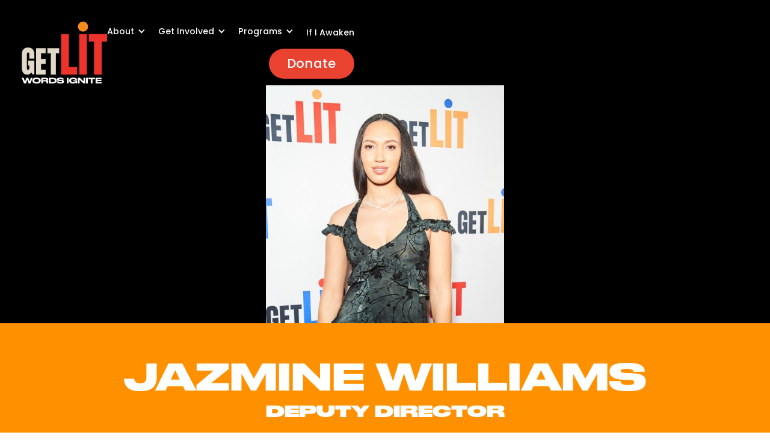

--- FILE ---
content_type: text/html
request_url: https://www.getlit.org/members/jazmine-williams
body_size: 9665
content:
<!DOCTYPE html><!-- Last Published: Wed Jan 14 2026 00:33:43 GMT+0000 (Coordinated Universal Time) --><html data-wf-domain="www.getlit.org" data-wf-page="655b9b9f8cb54e17adb2d217" data-wf-site="627b456250f95e7e43dcd2f8" lang="en" data-wf-collection="655b9b9f8cb54e17adb2d22e" data-wf-item-slug="jazmine-williams"><head><meta charset="utf-8"/><title>GetLit</title><meta content="width=device-width, initial-scale=1" name="viewport"/><link href="https://cdn.prod.website-files.com/627b456250f95e7e43dcd2f8/css/getlit-project.webflow.shared.d33b4f786.min.css" rel="stylesheet" type="text/css" integrity="sha384-0ztPeGK3Icp38IQX3yg93+eDiIz2hyqqyKJZRojTv/N11HimX6TuKlyJ+qgGitUk" crossorigin="anonymous"/><link href="https://fonts.googleapis.com" rel="preconnect"/><link href="https://fonts.gstatic.com" rel="preconnect" crossorigin="anonymous"/><script src="https://ajax.googleapis.com/ajax/libs/webfont/1.6.26/webfont.js" type="text/javascript"></script><script type="text/javascript">WebFont.load({  google: {    families: ["Exo:100,100italic,200,200italic,300,300italic,400,400italic,500,500italic,600,600italic,700,700italic,800,800italic,900,900italic","Poppins:100,100italic,200,200italic,300,300italic,regular,italic,500,500italic,600,600italic,700,700italic,800,800italic,900,900italic","Roboto Mono:300,regular,500,600,700"]  }});</script><script type="text/javascript">!function(o,c){var n=c.documentElement,t=" w-mod-";n.className+=t+"js",("ontouchstart"in o||o.DocumentTouch&&c instanceof DocumentTouch)&&(n.className+=t+"touch")}(window,document);</script><link href="https://cdn.prod.website-files.com/627b456250f95e7e43dcd2f8/62bef7f0449e1d1577bc847d_Frame%2010.png" rel="shortcut icon" type="image/x-icon"/><link href="https://cdn.prod.website-files.com/627b456250f95e7e43dcd2f8/62bef828782ade8655bae729_Frame%2011.png" rel="apple-touch-icon"/><link href="https://www.getlit.org/members/jazmine-williams" rel="canonical"/><script src="https://www.google.com/recaptcha/api.js" type="text/javascript"></script><!-- Please keep this css code to improve the font quality-->
<style>
  * {
  -webkit-font-smoothing: antialiased;
  -moz-osx-font-smoothing: grayscale;
}
</style>

<!-- [Attributes by Finsweet] Disable scrolling -->
<script defer src="https://cdn.jsdelivr.net/npm/@finsweet/attributes-scrolldisable@1/scrolldisable.js"></script>

<!-- Google Tag Manager -->
<script>(function(w,d,s,l,i){w[l]=w[l]||[];w[l].push({'gtm.start':
new Date().getTime(),event:'gtm.js'});var f=d.getElementsByTagName(s)[0],
j=d.createElement(s),dl=l!='dataLayer'?'&l='+l:'';j.async=true;j.src=
'https://www.googletagmanager.com/gtm.js?id='+i+dl;f.parentNode.insertBefore(j,f);
})(window,document,'script','dataLayer','GTM-MBQCPPLP');</script>
<!-- End Google Tag Manager -->

<!-- Google tag (gtag.js) -->
<script async src="https://www.googletagmanager.com/gtag/js?id=AW-849859333"></script>
<script>
  window.dataLayer = window.dataLayer || [];
  function gtag(){dataLayer.push(arguments);}
  gtag('js', new Date());

  gtag('config', 'AW-849859333');
</script>

<!-- Hotjar Tracking Code for https://www.getlit.org -->
<script>
    (function(h,o,t,j,a,r){
        h.hj=h.hj||function(){(h.hj.q=h.hj.q||[]).push(arguments)};
        h._hjSettings={hjid:2584863,hjsv:6};
        a=o.getElementsByTagName('head')[0];
        r=o.createElement('script');r.async=1;
        r.src=t+h._hjSettings.hjid+j+h._hjSettings.hjsv;
        a.appendChild(r);
    })(window,document,'https://static.hotjar.com/c/hotjar-','.js?sv=');
</script><script type="text/javascript">window.__WEBFLOW_CURRENCY_SETTINGS = {"currencyCode":"USD","symbol":"$","decimal":".","fractionDigits":2,"group":",","template":"{{wf {\"path\":\"symbol\",\"type\":\"PlainText\"} }} {{wf {\"path\":\"amount\",\"type\":\"CommercePrice\"} }} {{wf {\"path\":\"currencyCode\",\"type\":\"PlainText\"} }}","hideDecimalForWholeNumbers":false};</script></head><body><div class="page-wrapper"><div class="global-styles w-embed"><style>

/* Snippet gets rid of top margin on first element in any rich text*/
.w-richtext>:first-child {
	margin-top: 0;
}

/* Snippet gets rid of bottom margin on last element in any rich text*/
.w-richtext>:last-child, .w-richtext ol li:last-child, .w-richtext ul li:last-child {
	margin-bottom: 0;
}

/* Snippet prevents all click and hover interaction with an element */
.clickable-off {
	pointer-events: none;
}

/* Snippet enables all click and hover interaction with an element */
.clickable-on{
  pointer-events: auto;
}

/* Snippet enables you to add class of div-square which creates and maintains a 1:1 dimension of a div.*/
.div-square::after {
	content: "";
	display: block;
	padding-bottom: 100%;
}

/*Hide focus outline for main content element*/
main:focus-visible {
	outline: -webkit-focus-ring-color auto 0px;
}

/* Make sure containers never lose their center alignment*/
.container-medium, .container-small, .container-large {
	margin-right: auto !important;
	margin-left: auto !important;
}

/*Reset buttons, and links styles*/
a {
	color: inherit;
	text-decoration: inherit;
	font-size: inherit;
}

/*Apply "..." after 3 lines of text */
.text-style-3lines {
	display: -webkit-box;
	overflow: hidden;
	-webkit-line-clamp: 3;
	-webkit-box-orient: vertical;
}

/*Apply "..." after 2 lines of text */
.text-style-2lines {
	display: -webkit-box;
	overflow: hidden;
	-webkit-line-clamp: 2;
	-webkit-box-orient: vertical;
}



.news_card-wrapper:hover .button-text
{
font-weight: 600;
}

.events_card-wrapper:hover .button-text
{
font-weight: 600;
}
  
.team_card-wrapper:hover .button-text
{
font-weight: 600;
} 
  
 .program-wrapper:hover .button-text
{
font-weight: 600;
} 


.annual_reports-wrapper:hover .button-text
{
font-weight: 600;
}

@media screen and (max-width: 767px){
    .splide__pagination__page {
        width: 2rem !important;
        height: 2rem !important;
    }
}
  
  
  
    html { font-size: calc(0.625rem + 0.41666666666666663vw); }
  @media screen and (max-width:1920px) { html { font-size: calc(0.625rem + 0.41666666666666674vw); } }
  @media screen and (max-width:1440px) { html { font-size: calc(0.4875rem + 0.5vw); } }
  @media screen and (max-width:1240px) { html { font-size: 0.75rem; } }
  @media screen and (max-width:479px) { html { font-size: calc(0.37184873949579833rem + 1.680672268907563vw); } }
  @media screen and (max-width:360px) { html { font-size: calc(0.7496518105849582rem + 0.5571030640668523vw); } }




</style>

<style>
    .splide__slide:nth-child(6n+1) .color-cards {
        background-color: #86cdd8;
    }
    .splide__slide:nth-child(6n+2) .color-cards {
        background-color: #8b63e3;
    }
    .splide__slide:nth-child(6n+3) .color-cards {
        background-color: #ff9100;
    }
   .splide__slide:nth-child(6n+4) .color-cards {
        background-color: #E94231;
    }
    .splide__slide:nth-child(6n+5) .color-cards {
        background-color: #008080;
    }
    .splide__slide:nth-child(6n+6) .color-cards {
        background-color: #ea334f;
    }
 
</style>
<!-- #E2DACB --></div><div data-w-id="430d2a35-b158-b029-7f95-f6154e8e6ee9" data-animation="default" data-collapse="medium" data-duration="400" data-easing="ease" data-easing2="ease" role="banner" class="navbar no-donate navbar-2 w-nav"><div class="page-padding"><div class="nav-container"><a href="/" class="nav_logo-link w-nav-brand"><img src="https://cdn.prod.website-files.com/627b456250f95e7e43dcd2f8/654c205c227b32dc36e746e6_Asset%2013%404x.webp" loading="lazy" alt="" class="nav-logo"/></a><div class="nav-component"><nav role="navigation" class="nav-menu w-nav-menu"><div data-hover="true" data-delay="200" class="dropdown-list w-dropdown"><div class="dropdown-links w-dropdown-toggle"><div class="nav-link-text w-icon-dropdown-toggle"></div><div class="nav-link-text">About</div></div><nav class="dropdown-list type-color-black w-dropdown-list"><a href="/about" class="nav-link w-inline-block"><div class="nav-link-text dropdown">About</div><div class="nav-link-underline"></div></a><a href="/news" class="nav-link w-inline-block"><div class="nav-link-text dropdown">News</div><div class="nav-link-underline"></div></a><a href="/creative-media" class="nav-link w-inline-block"><div class="nav-link-text dropdown">Media</div><div class="nav-link-underline"></div></a><a href="/events" class="nav-link w-inline-block"><div class="nav-link-text dropdown">Events</div><div class="nav-link-underline"></div></a></nav></div><div data-hover="true" data-delay="200" class="dropdown-list w-dropdown"><div class="dropdown-links w-dropdown-toggle"><div class="nav-link-text w-icon-dropdown-toggle"></div><div class="nav-link-text">Get Involved</div></div><nav class="dropdown-list type-color-black w-dropdown-list"><a href="/partner" class="nav-link w-inline-block"><div class="nav-link-text dropdown">Partnership</div><div class="nav-link-underline"></div></a><a href="/booking" class="nav-link w-inline-block"><div class="nav-link-text dropdown">Book a Poet</div><div class="nav-link-underline"></div></a><a href="/book-our-space" class="nav-link w-inline-block"><div class="nav-link-text dropdown">Book Our Space</div><div class="nav-link-underline"></div></a></nav></div><div data-hover="true" data-delay="200" class="dropdown-list w-dropdown"><div class="dropdown-links w-dropdown-toggle"><div class="nav-link-text w-icon-dropdown-toggle"></div><div class="nav-link-text">Programs</div></div><nav class="dropdown-list type-color-black w-dropdown-list"><a href="/programs" class="nav-link w-inline-block"><div class="nav-link-text dropdown">Creative Labs</div><div class="nav-link-underline"></div></a><a href="/curriculum" class="nav-link w-inline-block"><div class="nav-link-text dropdown">Curriculum</div><div class="nav-link-underline"></div></a><a href="/creative-career-lab" class="nav-link w-inline-block"><div class="nav-link-text dropdown">Creative Career Lab</div><div class="nav-link-underline"></div></a><a href="/universe" class="nav-link w-inline-block"><div class="nav-link-text dropdown">Uni(verse)</div><div class="nav-link-underline"></div></a></nav></div><a href="https://www.ifiawakeninla.com/" target="_blank" class="nav-link w-inline-block"><div class="nav-link-text">If I Awaken</div><div class="nav-link-underline"></div></a></nav><a href="/donate" class="donate-button w-button">Donate</a><div class="navbar1_menu-button w-nav-button"><div class="menu-icon1"><div class="menu-icon1_line-top"></div><div class="menu-icon1_line-middle"><div class="menu-icon_line-middle-inner"></div></div><div class="menu-icon1_line-bottom"></div></div></div></div></div></div><div data-w-id="28f5ce6a-93ed-a13b-480a-34f074cb3dee" class="donate_button-wrapper hide"><a href="/donate" class="donate-button w-button">Donate</a></div></div><main class="report-wrapper"><header class="section-hero-annual_reports"><div class="padding-top padding-custom1 less-padding"><div class="events10-hero-wrapper"><div class="events10-hero-image-wrapper"><img src="https://cdn.prod.website-files.com/627cadc8cf1a19a875f43bdc/690d19f20d3ecdea5d48a752_JazmineWilliams.jpeg" loading="lazy" alt="" class="people-hero-wrapper"/></div><div class="events10-hero-content background-color-yellow"><div class="padding-horizontal padding-medium"><div class="padding-vertical padding-large padding-less"><div class="text-align-center"><div class="margin-bottom margin-medium team no-margin"><h3 class="typeface-drukwide text-color-white">Jazmine Williams</h3></div><div class="text-size-xlarge text-style-allcaps typeface-drukwide text-color-white margin-top">Deputy Director</div></div></div></div></div></div></div></header><section class="section-events10-content"><div class="page-padding"><div class="container-small"><div class="padding-vertical padding-large increased-padding-mobile less-padding"><div class="events10-content-wrapper"><div class="max-width-medium"><div class="text-rich-white-text w-richtext"><p>Originally from Venice, CA Jazmine Williams was raised by a mix of activists, educators, and artists. At 14 she became a founding member of Get Lit - Words Ignite. Jazmine spent her time as a Get Lit player performing for over 100,000 of her peers, appearing on the front page of the LA Times, PBS, the Huffington Post, and eventually performing for Robert Redford at Sundance, Maria Shriver at the State Capital and Michelle Obama at the White House. She attended Clark Atlanta University, before moving back to Los Angeles to work with the late Executive TV Producer Paul Eckstein. For the last 10 years Jazmine has stepped into leadership roles that have included Executive Event Producer for audiences of up to 50,000+ people, Manager of Operations at Hip Hop Caucus, Chief Administrative Officer at Canyon Create, and lead consultant on strategy and campaigns at Fortune 500 companies and nonprofits alike throughout the country and as far as Europe. Jazmine has grown her brand to include real estate where she has worked as a savvy investor and realtor at the #1 brokerage in the U.S., Compass Realty. And still she always stayed true to her roots as a writer and storyteller. Jazmine has contracted with FOX and Nate Parker for the film <em>Birth of a Nation</em>; Director Oge Egbuouno in the debut film <em>(In)Visible Portraits</em>, distributed by Oprah at OWN Network in 2020; Levi’s Jeans in collaboration with Hailey Beiber; Cookies Cannabis Co; Amplifier Art and many more. Jazmine is excited to pour her dynamic yet steady approach to expansion and growth into her role as Deputy Director at her very first home with Get Lit.</p></div></div></div></div></div></div></section><section class="section-events10-social"><div class="padding-vertical padding-less"><div class="events10-social-wrapper"><div class="people-social-links"><div class="typeface-drukwide text-size-xhuge text-weight-medium all-caps centered">Follow Jazmine on Instagram</div><div class="social_link-wrapper"><a href="#" class="social-link w-inline-block w-condition-invisible"><img src="https://cdn.prod.website-files.com/627b456250f95e7e43dcd2f8/62ddf1f463a8781147a91789_620b5cfb90302d102a0accec_linkedin-icon%201.svg" loading="lazy" alt="" class="social_icon-image"/></a><a href="https://www.instagram.com/signedjaymarie/" target="_blank" class="social-link w-inline-block"><img src="https://cdn.prod.website-files.com/627b456250f95e7e43dcd2f8/62909f7424beb36e8e2c7163_Instagram-icon.svg" loading="lazy" alt="Instagram icon" class="social_icon-image"/></a><a href="#" class="social-link w-inline-block w-condition-invisible"><img src="https://cdn.prod.website-files.com/627b456250f95e7e43dcd2f8/62909f7386bdc5dafffea0ea_Twitter-icon.svg" loading="lazy" alt="Twitter icon" class="social_icon-image"/></a><a href="#" class="social-link w-inline-block w-condition-invisible"><img src="https://cdn.prod.website-files.com/627b456250f95e7e43dcd2f8/62909f74de342d89e17c3e79_Youtube-icon.svg" loading="lazy" alt="Youtube icon" class="social_icon-image"/></a></div></div></div></div></section><section class="section-events10-latest hide"><div class="page-padding"><div class="container-large"><div class="padding-vertical padding-xlarge"><div class="event_component"><div class="text-align-center"><h1 class="text-color-cream">UPCOMING EVENTS</h1></div><div class="splide event-slider"><div class="splide__track w-dyn-list"><div role="list" class="splide__list w-dyn-items"><div role="listitem" class="splide__slide w-dyn-item"><div class="events_card-wrapper"><div class="events-image-wrapper"><img src="https://cdn.prod.website-files.com/plugins/Basic/assets/placeholder.60f9b1840c.svg" loading="lazy" alt="" class="events_card-image"/><div class="default-img-wrapper"><img src="https://cdn.prod.website-files.com/627b456250f95e7e43dcd2f8/628b4a5bb26654785756610c_GetLit_Darkbg.webp" loading="lazy" alt=""/></div></div><div class="events_content-wrapper small-heigh"><div class="margin-bottom margin-small"><h3 class="events_card-heading">Kelly Clarkson Show</h3></div></div></div></div><div role="listitem" class="splide__slide w-dyn-item"><div class="events_card-wrapper"><div class="events-image-wrapper"><img src="https://cdn.prod.website-files.com/plugins/Basic/assets/placeholder.60f9b1840c.svg" loading="lazy" alt="" class="events_card-image"/><div class="default-img-wrapper"><img src="https://cdn.prod.website-files.com/627b456250f95e7e43dcd2f8/628b4a5bb26654785756610c_GetLit_Darkbg.webp" loading="lazy" alt=""/></div></div><div class="events_content-wrapper small-heigh"><div class="margin-bottom margin-small"><h3 class="events_card-heading">Poetic Convergence</h3></div></div></div></div><div role="listitem" class="splide__slide w-dyn-item"><div class="events_card-wrapper"><div class="events-image-wrapper"><img src="https://cdn.prod.website-files.com/plugins/Basic/assets/placeholder.60f9b1840c.svg" loading="lazy" alt="" class="events_card-image"/><div class="default-img-wrapper"><img src="https://cdn.prod.website-files.com/627b456250f95e7e43dcd2f8/628b4a5bb26654785756610c_GetLit_Darkbg.webp" loading="lazy" alt=""/></div></div><div class="events_content-wrapper small-heigh"><div class="margin-bottom margin-small"><h3 class="events_card-heading">Summer camp</h3></div></div></div></div><div role="listitem" class="splide__slide w-dyn-item"><div class="events_card-wrapper"><div class="events-image-wrapper"><img src="https://cdn.prod.website-files.com/plugins/Basic/assets/placeholder.60f9b1840c.svg" loading="lazy" alt="" class="events_card-image"/><div class="default-img-wrapper"><img src="https://cdn.prod.website-files.com/627b456250f95e7e43dcd2f8/628b4a5bb26654785756610c_GetLit_Darkbg.webp" loading="lazy" alt=""/></div></div><div class="events_content-wrapper small-heigh"><div class="margin-bottom margin-small"><h3 class="events_card-heading">Virtual Open Mic</h3></div></div></div></div><div role="listitem" class="splide__slide w-dyn-item"><div class="events_card-wrapper"><div class="events-image-wrapper"><img src="https://cdn.prod.website-files.com/plugins/Basic/assets/placeholder.60f9b1840c.svg" loading="lazy" alt="" class="events_card-image"/><div class="default-img-wrapper"><img src="https://cdn.prod.website-files.com/627b456250f95e7e43dcd2f8/628b4a5bb26654785756610c_GetLit_Darkbg.webp" loading="lazy" alt=""/></div></div><div class="events_content-wrapper small-heigh"><div class="margin-bottom margin-small"><h3 class="events_card-heading">Virtual Open Mic</h3></div></div></div></div></div></div></div></div></div></div></div></section><section class="popup is-contact"><div class="page-padding z-2"><div class="popup-wrapper"><div class="margin-bottom margin-small"><div class="close_icon-wrapper"><div class="close_icon w-embed"><svg width="18px" height="18px" fill="none" xmlns="http://www.w3.org/2000/svg"><g clip-path="url(#clip0_39_4)" fill="currentColor"><path d="M.293 16.293a1 1 0 101.414 1.414L.293 16.293zM17.263 2.15A1 1 0 0015.85.737l1.414 1.414zM1.707 17.707L17.263 2.151 15.85.737.293 16.293l1.414 1.414z"/><path d="M1.707.293A1 1 0 00.293 1.707L1.707.293zm14.142 16.97a1 1 0 001.414-1.414l-1.414 1.414zM.293 1.707l15.556 15.556 1.414-1.414L1.707.293.293 1.707z"/></g><defs><clipPath id="clip0_39_4"><path fill="#fff" d="M0 0h18v18H0z"/></clipPath></defs></svg></div></div></div><div class="margin-bottom margin-small"><div class="popup-top-wrapper"><h2 class="popup-headling text-style-italic">Want to Work With Us?</h2><div class="popup-text">Tell us more about you, and your creative goals!</div><div class="popup-text">Let’s start a conversation.</div></div></div><div class="contact_form w-form"><form id="News-Contact" name="wf-form-News---Contact" data-name="News - Contact" method="get" class="contact_form-wrapper" data-wf-page-id="655b9b9f8cb54e17adb2d217" data-wf-element-id="2fa670c1-88a9-aca3-ea68-614dc66bb5c4"><label for="Name-3" class="popup_form-label">Name</label><input class="popup_form-field w-input" maxlength="256" name="Name" data-name="Name" placeholder="" type="text" id="Name-3" required=""/><label for="Email-3" class="popup_form-label">Email</label><input class="popup_form-field w-input" maxlength="256" name="Email" data-name="Email" placeholder="" type="email" id="Email-3" required=""/><label for="Phone-4" class="popup_form-label">Phone</label><input class="popup_form-field w-input" maxlength="256" name="Phone" data-name="Phone" placeholder="" type="tel" id="Phone-4" required=""/><label for="Short-Message" class="popup_form-label">Short Message</label><textarea id="Short-Message" name="Short-Message" maxlength="5000" data-name="Short Message" placeholder="" class="popup_form-area-field w-input"></textarea><div class="margin-bottom margin-small"><div data-sitekey="6LdkamUbAAAAAEQ9BGzYFIrGvETGmLc0IdEANnvi" class="w-form-formrecaptcha recaptcha g-recaptcha g-recaptcha-error g-recaptcha-disabled"></div></div><input type="submit" data-wait="Please wait..." class="contact_form-button w-button" value="Submit"/></form><div class="popup-success-message w-form-done"><div class="popup-success-message-text">Thank you! Your submission has been received!</div></div><div class="popup-error-message w-form-fail"><div class="popup-error-message-text">Oops! Something went wrong while submitting the form.</div></div></div></div></div><div class="popup-close-area"></div></section></main><div fs-scrolldisable-element="when-visible" class="modal1_component"><div class="modal1_content-wrapper"><div class="donation-modal"><div class="donation-wrapper"><div class="dontation-left"><h5 class="text-color-cream">HELP US REACH OUR GOAL</h5><p class="text-size-large text-weight-bold text-color-orange">Your gift helps Get Lit transform students into artists, activists, scholars, and stars. It ignites classrooms around the world! <br/><br/>We can add a photo here - workshop best strategy forward for this module</p></div><div class="dontation-right"><div class="w-form"><form id="email-form" name="email-form" data-name="Email Form" method="get" data-wf-page-id="655b9b9f8cb54e17adb2d217" data-wf-element-id="e1c3bbef-2485-162a-7e7c-bb647a5df188"><div data-current="Tab 2" data-easing="ease" data-duration-in="300" data-duration-out="100" class="donation-tab w-tabs"><div class="donation_tab-button w-tab-menu"><a data-w-tab="Tab 1" class="donation-button w-inline-block w-tab-link"><div>Give Once</div></a><a data-w-tab="Tab 2" class="donation-button w-inline-block w-tab-link w--current"><div>Give Monthly</div></a></div><div class="w-tab-content"><div data-w-tab="Tab 1" class="w-tab-pane"><div class="donation_right-bottom"><div class="donation-button"><div>$10</div></div><div class="donation-button"><div>$200</div></div><div class="donation-button"><div>$20</div></div><div class="donation-button"><div>$250</div></div><div class="donation-button"><div>$50</div></div><div class="donation-button"><div>$500</div></div><div class="donation-button"><div>$100</div></div><div class="donation-button"><div>$1000</div></div></div></div><div data-w-tab="Tab 2" class="w-tab-pane w--tab-active"><div class="donation_right-bottom"><div class="donation-button"><div>$10</div></div><div class="donation-button"><div>$200</div></div><div class="donation-button"><div>$50</div></div><div class="donation-button"><div>$250</div></div><div class="donation-button"><div>$250</div></div><div class="donation-button"><div>$500</div></div><div class="donation-button"><div>$500</div></div><div class="donation-button"><div>$1000</div></div></div></div></div></div><div class="margin-bottom margin-medium"><input class="donation-input w-input" maxlength="256" name="Donation-Custom-2" data-name="Donation Custom 2" placeholder="Custom USD" type="text" id="Donation-Custom-2" required=""/></div><div class="margin-bottom margin-xlarge"><textarea placeholder="Message" maxlength="5000" id="field-2" name="field-2" data-name="Field 2" class="donation-input message w-input"></textarea></div><input type="submit" data-wait="Please wait..." class="button w-button" value="Donate"/></form><div class="w-form-done"><div>Thank you! Your submission has been received!</div></div><div class="w-form-fail"><div>Oops! Something went wrong while submitting the form.</div></div></div></div></div></div></div><a fs-scrolldisable-element="enable" data-w-id="e1c3bbef-2485-162a-7e7c-bb647a5df1d1" href="#" class="modal1_close-button w-inline-block"><img src="https://cdn.prod.website-files.com/6299b8b0e1db16aa7f896614/6299b8b0e1db168227896666_icon_close-modal-white.svg" loading="lazy" alt="" class="hide-mobile-landscape"/></a><div data-w-id="e1c3bbef-2485-162a-7e7c-bb647a5df1d4" class="modal1_background-overlay"></div></div><footer class="footer-wrapper"><div class="footer-component"><div class="footer-top"><div class="footer_top-left"><a href="/" class="w-inline-block"><img src="https://cdn.prod.website-files.com/627b456250f95e7e43dcd2f8/62e13e57488335c4333609f4_GetLit_Logo-Master2.webp" loading="lazy" sizes="(max-width: 479px) 100vw, 239.9765625px" srcset="https://cdn.prod.website-files.com/627b456250f95e7e43dcd2f8/62e13e57488335c4333609f4_GetLit_Logo-Master2-p-500.webp 500w, https://cdn.prod.website-files.com/627b456250f95e7e43dcd2f8/62e13e57488335c4333609f4_GetLit_Logo-Master2-p-800.webp 800w, https://cdn.prod.website-files.com/627b456250f95e7e43dcd2f8/62e13e57488335c4333609f4_GetLit_Logo-Master2-p-1080.webp 1080w, https://cdn.prod.website-files.com/627b456250f95e7e43dcd2f8/62e13e57488335c4333609f4_GetLit_Logo-Master2-p-1600.webp 1600w, https://cdn.prod.website-files.com/627b456250f95e7e43dcd2f8/62e13e57488335c4333609f4_GetLit_Logo-Master2-p-2000.webp 2000w, https://cdn.prod.website-files.com/627b456250f95e7e43dcd2f8/62e13e57488335c4333609f4_GetLit_Logo-Master2.webp 2832w" alt="" class="footer_logo"/></a><p class="text-size-xlarge text-weight-medium text-color-white"><a href="mailto:info@getlit.org" class="contact-card-link">info@getlit.org <br/></a><a href="tel:2133888639" class="contact-card-link">213.388.8639</a></p><div class="margin-top margin-medium"><a href="/contact" class="button hide w-button">Contact</a></div></div><div class="footer_top-right"><h4 class="text-weight-bold typeface-druk text-color-ocean">Get Lit Newsletter</h4><p class="text-size-large text-color-white text-weight-medium">Sign up for our monthly newsletter to stay up to date on Get Lit&#x27;s latest news, upcoming events, and more!</p><div class="newsletter-form-block w-form"><form id="wf-form-Newsletter-Email" name="wf-form-Newsletter-Email" data-name="Newsletter Email" redirect="/submission-success-newsletter" data-redirect="/submission-success-newsletter" method="get" class="newsletter-form" data-wf-page-id="655b9b9f8cb54e17adb2d217" data-wf-element-id="0fe33870-ad2e-f198-219b-c702188b73f1"><input class="form-input w-input" maxlength="256" name="Newsletter-Email" data-name="Newsletter Email" placeholder="Enter your email here" type="email" id="Newsletter-Email" required=""/><div data-sitekey="6LdkamUbAAAAAEQ9BGzYFIrGvETGmLc0IdEANnvi" class="w-form-formrecaptcha recaptcha-2 g-recaptcha g-recaptcha-error g-recaptcha-disabled"></div><input type="submit" data-wait="Please wait..." class="submit-button newsletter-button w-button" value="Submit"/><div class="form-submit-button newsletter-submit-button"><img alt="Submit icon" loading="lazy" src="https://cdn.prod.website-files.com/627b456250f95e7e43dcd2f8/627c8afe62dbefcc01a440cc_submit-button%20arrow.svg" class="form-submit-arrow"/></div></form><div class="success-message-wrapper w-form-done"><div class="text-size-medium text-weight-bold">Thanks for signing up!</div></div><div class="w-form-fail"><div>Oops! Something went wrong while submitting the form.</div></div></div></div></div><div class="footer-bottom"><div class="page-padding left-algined"><div class="container-large"><div class="footer_top-wrapper"><div class="footer_bottom-left"><div class="footer-menu-wrapper"><div class="footer-link-block"><a data-w-id="67cc9f85-a839-881e-0d89-301602f70409" href="/about" class="footer-link w-inline-block"><div class="footer-link-text">About</div></a></div><div class="footer-link-block"><a href="/annual-reports" class="footer-link w-inline-block"><div class="footer-link-text">Annual Reports</div></a></div><div class="footer-link-block"><a data-w-id="67cc9f85-a839-881e-0d89-301602f7040d" href="/breathing-fire" class="footer-link w-inline-block"><div class="footer-link-text">Breathing Fire</div></a></div><div class="footer-link-block"><a data-w-id="7d377ebd-5ca1-ce36-5c9f-641448f089e3" href="/contact" class="footer-link w-inline-block"><div class="footer-link-text">Contact</div></a></div></div><div class="footer-menu-wrapper"><div class="footer-link-block"><a href="/fiscal-responsibility" class="footer-link w-inline-block"><div class="footer-link-text">Fiscal Responsibility</div></a></div><div class="footer-link-block"><a href="/donate" class="footer-link w-inline-block"><div class="footer-link-text">Donate</div></a></div><div class="footer-link-block"><a href="/luminary" class="footer-link w-inline-block"><div class="footer-link-text">Luminaries</div></a></div><div class="footer-link-block"><a href="/teachers-lounge" class="footer-link w-inline-block"><div class="footer-link-text">Teacher&#x27;s Lounge</div></a></div></div><div class="footer-menu-wrapper"><div class="footer-link-block"><a href="https://getlitanthology.org" target="_blank" class="footer-link w-inline-block"><div class="footer-link-text">Get Lit Anthology</div></a></div></div></div><div class="footer_bottom-right"><div class="social_icon-wrapper"><div class="social_icon-row"><a href="https://www.youtube.com/c/GetLitWordsIgnite" target="_blank" class="social-icon w-inline-block"><img src="https://cdn.prod.website-files.com/627b456250f95e7e43dcd2f8/62909f74de342d89e17c3e79_Youtube-icon.svg" loading="lazy" alt="Youtube icon" class="social_icon-image"/></a><a href="https://www.facebook.com/getlitpoet/" target="_blank" class="social-icon facebook w-inline-block"><img src="https://cdn.prod.website-files.com/627b456250f95e7e43dcd2f8/62909f7470ce4a1f40d5b798_faebook-icon.svg" loading="lazy" alt="Facebook icon" class="social_icon-image"/></a><a href="https://www.instagram.com/getlitpoet/" target="_blank" class="social-icon instagram w-inline-block"><img src="https://cdn.prod.website-files.com/627b456250f95e7e43dcd2f8/62909f7424beb36e8e2c7163_Instagram-icon.svg" loading="lazy" alt="Instagram icon" class="social_icon-image"/></a><a href="https://twitter.com/GetLitPoet" target="_blank" class="social-icon w-inline-block"><img src="https://cdn.prod.website-files.com/627b456250f95e7e43dcd2f8/62b9fd883a4f59995686c499_twitter.webp" loading="lazy" alt="Twitter icon" class="social_icon-image"/></a><a href="https://www.tiktok.com/@getlitpoet" target="_blank" class="social-icon w-inline-block"><img src="https://cdn.prod.website-files.com/627b456250f95e7e43dcd2f8/64125bba020096761462149a_TikTok-White.webp" loading="lazy" alt="" class="social_icon-image tiktok"/></a><a href="https://www.linkedin.com/company/get-lit---words-ignite/" target="_blank" class="social-icon w-inline-block"><img src="https://cdn.prod.website-files.com/627b456250f95e7e43dcd2f8/64125bd2aef16d2a693a1344_LinkedIn-White.webp" loading="lazy" alt="" sizes="(max-width: 479px) 100vw, (max-width: 991px) 24px, 2vw" srcset="https://cdn.prod.website-files.com/627b456250f95e7e43dcd2f8/64125bd2aef16d2a693a1344_LinkedIn-White-p-500.webp 500w, https://cdn.prod.website-files.com/627b456250f95e7e43dcd2f8/64125bd2aef16d2a693a1344_LinkedIn-White.webp 512w" class="social_icon-image"/></a></div></div><div class="footer_bottom-wrapper"><div class="footer_icons-wrapper"><a href="https://www.guidestar.org/profile/26-4644018" class="footer_icons-linkblock w-inline-block"><img src="https://cdn.prod.website-files.com/627b456250f95e7e43dcd2f8/62c436d4412949ce93cf45a3_gold%20seal.webp" loading="lazy" alt="Gold seal logo" class="footer_icon-image"/></a></div><div class="footer_icons-wrapper"><a href="https://greatnonprofits.org/org/get-lit-words-ignite?search=get%20lit" class="footer_icons-linkblock w-inline-block"><img src="https://cdn.prod.website-files.com/627b456250f95e7e43dcd2f8/636d7957aa9e99c5834ce68b_196996_967f085df8494aed9ff2516b279b48ac~mv2.webp" loading="lazy" alt="" class="footer_icon-image"/></a></div><div class="footer_icons-wrapper larger"><a href="https://www.charitynavigator.org/ein/264644018" class="footer_icons-linkblock w-inline-block"><img src="https://cdn.prod.website-files.com/627b456250f95e7e43dcd2f8/62c436d350e537e56062ec9d_CHARITYNAVIGATORWHITE.svg" loading="lazy" alt="Charity navigator icon" class="footer_icon-image larger"/></a></div></div></div></div></div></div></div></div></footer></div><script src="https://d3e54v103j8qbb.cloudfront.net/js/jquery-3.5.1.min.dc5e7f18c8.js?site=627b456250f95e7e43dcd2f8" type="text/javascript" integrity="sha256-9/aliU8dGd2tb6OSsuzixeV4y/faTqgFtohetphbbj0=" crossorigin="anonymous"></script><script src="https://cdn.prod.website-files.com/627b456250f95e7e43dcd2f8/js/webflow.schunk.758d077e419990f3.js" type="text/javascript" integrity="sha384-za6M101hTIpl9pbbFJRh6Z9CzNC5vOh9YzbEXEzgoanZn3iqE1ok+HhIsSNCLuqR" crossorigin="anonymous"></script><script src="https://cdn.prod.website-files.com/627b456250f95e7e43dcd2f8/js/webflow.schunk.868e826ec458e40e.js" type="text/javascript" integrity="sha384-FT1yWtwQ63GGgR8j5Rfg6NWB5YUZLqjriKmFzZpM0+oHszrBeWH7L8dsQdrU50qp" crossorigin="anonymous"></script><script src="https://cdn.prod.website-files.com/627b456250f95e7e43dcd2f8/js/webflow.1b188361.649d6a27cde07313.js" type="text/javascript" integrity="sha384-B3u5vJZWA4acS+1bQ0LR77J5xYfewX72DZOUz/9zjAB3/APdqgGkEyF31DAuFefJ" crossorigin="anonymous"></script></body></html>

--- FILE ---
content_type: text/html; charset=utf-8
request_url: https://www.google.com/recaptcha/api2/anchor?ar=1&k=6LdkamUbAAAAAEQ9BGzYFIrGvETGmLc0IdEANnvi&co=aHR0cHM6Ly93d3cuZ2V0bGl0Lm9yZzo0NDM.&hl=en&v=PoyoqOPhxBO7pBk68S4YbpHZ&size=normal&anchor-ms=20000&execute-ms=30000&cb=x16f6ku4xfs2
body_size: 49593
content:
<!DOCTYPE HTML><html dir="ltr" lang="en"><head><meta http-equiv="Content-Type" content="text/html; charset=UTF-8">
<meta http-equiv="X-UA-Compatible" content="IE=edge">
<title>reCAPTCHA</title>
<style type="text/css">
/* cyrillic-ext */
@font-face {
  font-family: 'Roboto';
  font-style: normal;
  font-weight: 400;
  font-stretch: 100%;
  src: url(//fonts.gstatic.com/s/roboto/v48/KFO7CnqEu92Fr1ME7kSn66aGLdTylUAMa3GUBHMdazTgWw.woff2) format('woff2');
  unicode-range: U+0460-052F, U+1C80-1C8A, U+20B4, U+2DE0-2DFF, U+A640-A69F, U+FE2E-FE2F;
}
/* cyrillic */
@font-face {
  font-family: 'Roboto';
  font-style: normal;
  font-weight: 400;
  font-stretch: 100%;
  src: url(//fonts.gstatic.com/s/roboto/v48/KFO7CnqEu92Fr1ME7kSn66aGLdTylUAMa3iUBHMdazTgWw.woff2) format('woff2');
  unicode-range: U+0301, U+0400-045F, U+0490-0491, U+04B0-04B1, U+2116;
}
/* greek-ext */
@font-face {
  font-family: 'Roboto';
  font-style: normal;
  font-weight: 400;
  font-stretch: 100%;
  src: url(//fonts.gstatic.com/s/roboto/v48/KFO7CnqEu92Fr1ME7kSn66aGLdTylUAMa3CUBHMdazTgWw.woff2) format('woff2');
  unicode-range: U+1F00-1FFF;
}
/* greek */
@font-face {
  font-family: 'Roboto';
  font-style: normal;
  font-weight: 400;
  font-stretch: 100%;
  src: url(//fonts.gstatic.com/s/roboto/v48/KFO7CnqEu92Fr1ME7kSn66aGLdTylUAMa3-UBHMdazTgWw.woff2) format('woff2');
  unicode-range: U+0370-0377, U+037A-037F, U+0384-038A, U+038C, U+038E-03A1, U+03A3-03FF;
}
/* math */
@font-face {
  font-family: 'Roboto';
  font-style: normal;
  font-weight: 400;
  font-stretch: 100%;
  src: url(//fonts.gstatic.com/s/roboto/v48/KFO7CnqEu92Fr1ME7kSn66aGLdTylUAMawCUBHMdazTgWw.woff2) format('woff2');
  unicode-range: U+0302-0303, U+0305, U+0307-0308, U+0310, U+0312, U+0315, U+031A, U+0326-0327, U+032C, U+032F-0330, U+0332-0333, U+0338, U+033A, U+0346, U+034D, U+0391-03A1, U+03A3-03A9, U+03B1-03C9, U+03D1, U+03D5-03D6, U+03F0-03F1, U+03F4-03F5, U+2016-2017, U+2034-2038, U+203C, U+2040, U+2043, U+2047, U+2050, U+2057, U+205F, U+2070-2071, U+2074-208E, U+2090-209C, U+20D0-20DC, U+20E1, U+20E5-20EF, U+2100-2112, U+2114-2115, U+2117-2121, U+2123-214F, U+2190, U+2192, U+2194-21AE, U+21B0-21E5, U+21F1-21F2, U+21F4-2211, U+2213-2214, U+2216-22FF, U+2308-230B, U+2310, U+2319, U+231C-2321, U+2336-237A, U+237C, U+2395, U+239B-23B7, U+23D0, U+23DC-23E1, U+2474-2475, U+25AF, U+25B3, U+25B7, U+25BD, U+25C1, U+25CA, U+25CC, U+25FB, U+266D-266F, U+27C0-27FF, U+2900-2AFF, U+2B0E-2B11, U+2B30-2B4C, U+2BFE, U+3030, U+FF5B, U+FF5D, U+1D400-1D7FF, U+1EE00-1EEFF;
}
/* symbols */
@font-face {
  font-family: 'Roboto';
  font-style: normal;
  font-weight: 400;
  font-stretch: 100%;
  src: url(//fonts.gstatic.com/s/roboto/v48/KFO7CnqEu92Fr1ME7kSn66aGLdTylUAMaxKUBHMdazTgWw.woff2) format('woff2');
  unicode-range: U+0001-000C, U+000E-001F, U+007F-009F, U+20DD-20E0, U+20E2-20E4, U+2150-218F, U+2190, U+2192, U+2194-2199, U+21AF, U+21E6-21F0, U+21F3, U+2218-2219, U+2299, U+22C4-22C6, U+2300-243F, U+2440-244A, U+2460-24FF, U+25A0-27BF, U+2800-28FF, U+2921-2922, U+2981, U+29BF, U+29EB, U+2B00-2BFF, U+4DC0-4DFF, U+FFF9-FFFB, U+10140-1018E, U+10190-1019C, U+101A0, U+101D0-101FD, U+102E0-102FB, U+10E60-10E7E, U+1D2C0-1D2D3, U+1D2E0-1D37F, U+1F000-1F0FF, U+1F100-1F1AD, U+1F1E6-1F1FF, U+1F30D-1F30F, U+1F315, U+1F31C, U+1F31E, U+1F320-1F32C, U+1F336, U+1F378, U+1F37D, U+1F382, U+1F393-1F39F, U+1F3A7-1F3A8, U+1F3AC-1F3AF, U+1F3C2, U+1F3C4-1F3C6, U+1F3CA-1F3CE, U+1F3D4-1F3E0, U+1F3ED, U+1F3F1-1F3F3, U+1F3F5-1F3F7, U+1F408, U+1F415, U+1F41F, U+1F426, U+1F43F, U+1F441-1F442, U+1F444, U+1F446-1F449, U+1F44C-1F44E, U+1F453, U+1F46A, U+1F47D, U+1F4A3, U+1F4B0, U+1F4B3, U+1F4B9, U+1F4BB, U+1F4BF, U+1F4C8-1F4CB, U+1F4D6, U+1F4DA, U+1F4DF, U+1F4E3-1F4E6, U+1F4EA-1F4ED, U+1F4F7, U+1F4F9-1F4FB, U+1F4FD-1F4FE, U+1F503, U+1F507-1F50B, U+1F50D, U+1F512-1F513, U+1F53E-1F54A, U+1F54F-1F5FA, U+1F610, U+1F650-1F67F, U+1F687, U+1F68D, U+1F691, U+1F694, U+1F698, U+1F6AD, U+1F6B2, U+1F6B9-1F6BA, U+1F6BC, U+1F6C6-1F6CF, U+1F6D3-1F6D7, U+1F6E0-1F6EA, U+1F6F0-1F6F3, U+1F6F7-1F6FC, U+1F700-1F7FF, U+1F800-1F80B, U+1F810-1F847, U+1F850-1F859, U+1F860-1F887, U+1F890-1F8AD, U+1F8B0-1F8BB, U+1F8C0-1F8C1, U+1F900-1F90B, U+1F93B, U+1F946, U+1F984, U+1F996, U+1F9E9, U+1FA00-1FA6F, U+1FA70-1FA7C, U+1FA80-1FA89, U+1FA8F-1FAC6, U+1FACE-1FADC, U+1FADF-1FAE9, U+1FAF0-1FAF8, U+1FB00-1FBFF;
}
/* vietnamese */
@font-face {
  font-family: 'Roboto';
  font-style: normal;
  font-weight: 400;
  font-stretch: 100%;
  src: url(//fonts.gstatic.com/s/roboto/v48/KFO7CnqEu92Fr1ME7kSn66aGLdTylUAMa3OUBHMdazTgWw.woff2) format('woff2');
  unicode-range: U+0102-0103, U+0110-0111, U+0128-0129, U+0168-0169, U+01A0-01A1, U+01AF-01B0, U+0300-0301, U+0303-0304, U+0308-0309, U+0323, U+0329, U+1EA0-1EF9, U+20AB;
}
/* latin-ext */
@font-face {
  font-family: 'Roboto';
  font-style: normal;
  font-weight: 400;
  font-stretch: 100%;
  src: url(//fonts.gstatic.com/s/roboto/v48/KFO7CnqEu92Fr1ME7kSn66aGLdTylUAMa3KUBHMdazTgWw.woff2) format('woff2');
  unicode-range: U+0100-02BA, U+02BD-02C5, U+02C7-02CC, U+02CE-02D7, U+02DD-02FF, U+0304, U+0308, U+0329, U+1D00-1DBF, U+1E00-1E9F, U+1EF2-1EFF, U+2020, U+20A0-20AB, U+20AD-20C0, U+2113, U+2C60-2C7F, U+A720-A7FF;
}
/* latin */
@font-face {
  font-family: 'Roboto';
  font-style: normal;
  font-weight: 400;
  font-stretch: 100%;
  src: url(//fonts.gstatic.com/s/roboto/v48/KFO7CnqEu92Fr1ME7kSn66aGLdTylUAMa3yUBHMdazQ.woff2) format('woff2');
  unicode-range: U+0000-00FF, U+0131, U+0152-0153, U+02BB-02BC, U+02C6, U+02DA, U+02DC, U+0304, U+0308, U+0329, U+2000-206F, U+20AC, U+2122, U+2191, U+2193, U+2212, U+2215, U+FEFF, U+FFFD;
}
/* cyrillic-ext */
@font-face {
  font-family: 'Roboto';
  font-style: normal;
  font-weight: 500;
  font-stretch: 100%;
  src: url(//fonts.gstatic.com/s/roboto/v48/KFO7CnqEu92Fr1ME7kSn66aGLdTylUAMa3GUBHMdazTgWw.woff2) format('woff2');
  unicode-range: U+0460-052F, U+1C80-1C8A, U+20B4, U+2DE0-2DFF, U+A640-A69F, U+FE2E-FE2F;
}
/* cyrillic */
@font-face {
  font-family: 'Roboto';
  font-style: normal;
  font-weight: 500;
  font-stretch: 100%;
  src: url(//fonts.gstatic.com/s/roboto/v48/KFO7CnqEu92Fr1ME7kSn66aGLdTylUAMa3iUBHMdazTgWw.woff2) format('woff2');
  unicode-range: U+0301, U+0400-045F, U+0490-0491, U+04B0-04B1, U+2116;
}
/* greek-ext */
@font-face {
  font-family: 'Roboto';
  font-style: normal;
  font-weight: 500;
  font-stretch: 100%;
  src: url(//fonts.gstatic.com/s/roboto/v48/KFO7CnqEu92Fr1ME7kSn66aGLdTylUAMa3CUBHMdazTgWw.woff2) format('woff2');
  unicode-range: U+1F00-1FFF;
}
/* greek */
@font-face {
  font-family: 'Roboto';
  font-style: normal;
  font-weight: 500;
  font-stretch: 100%;
  src: url(//fonts.gstatic.com/s/roboto/v48/KFO7CnqEu92Fr1ME7kSn66aGLdTylUAMa3-UBHMdazTgWw.woff2) format('woff2');
  unicode-range: U+0370-0377, U+037A-037F, U+0384-038A, U+038C, U+038E-03A1, U+03A3-03FF;
}
/* math */
@font-face {
  font-family: 'Roboto';
  font-style: normal;
  font-weight: 500;
  font-stretch: 100%;
  src: url(//fonts.gstatic.com/s/roboto/v48/KFO7CnqEu92Fr1ME7kSn66aGLdTylUAMawCUBHMdazTgWw.woff2) format('woff2');
  unicode-range: U+0302-0303, U+0305, U+0307-0308, U+0310, U+0312, U+0315, U+031A, U+0326-0327, U+032C, U+032F-0330, U+0332-0333, U+0338, U+033A, U+0346, U+034D, U+0391-03A1, U+03A3-03A9, U+03B1-03C9, U+03D1, U+03D5-03D6, U+03F0-03F1, U+03F4-03F5, U+2016-2017, U+2034-2038, U+203C, U+2040, U+2043, U+2047, U+2050, U+2057, U+205F, U+2070-2071, U+2074-208E, U+2090-209C, U+20D0-20DC, U+20E1, U+20E5-20EF, U+2100-2112, U+2114-2115, U+2117-2121, U+2123-214F, U+2190, U+2192, U+2194-21AE, U+21B0-21E5, U+21F1-21F2, U+21F4-2211, U+2213-2214, U+2216-22FF, U+2308-230B, U+2310, U+2319, U+231C-2321, U+2336-237A, U+237C, U+2395, U+239B-23B7, U+23D0, U+23DC-23E1, U+2474-2475, U+25AF, U+25B3, U+25B7, U+25BD, U+25C1, U+25CA, U+25CC, U+25FB, U+266D-266F, U+27C0-27FF, U+2900-2AFF, U+2B0E-2B11, U+2B30-2B4C, U+2BFE, U+3030, U+FF5B, U+FF5D, U+1D400-1D7FF, U+1EE00-1EEFF;
}
/* symbols */
@font-face {
  font-family: 'Roboto';
  font-style: normal;
  font-weight: 500;
  font-stretch: 100%;
  src: url(//fonts.gstatic.com/s/roboto/v48/KFO7CnqEu92Fr1ME7kSn66aGLdTylUAMaxKUBHMdazTgWw.woff2) format('woff2');
  unicode-range: U+0001-000C, U+000E-001F, U+007F-009F, U+20DD-20E0, U+20E2-20E4, U+2150-218F, U+2190, U+2192, U+2194-2199, U+21AF, U+21E6-21F0, U+21F3, U+2218-2219, U+2299, U+22C4-22C6, U+2300-243F, U+2440-244A, U+2460-24FF, U+25A0-27BF, U+2800-28FF, U+2921-2922, U+2981, U+29BF, U+29EB, U+2B00-2BFF, U+4DC0-4DFF, U+FFF9-FFFB, U+10140-1018E, U+10190-1019C, U+101A0, U+101D0-101FD, U+102E0-102FB, U+10E60-10E7E, U+1D2C0-1D2D3, U+1D2E0-1D37F, U+1F000-1F0FF, U+1F100-1F1AD, U+1F1E6-1F1FF, U+1F30D-1F30F, U+1F315, U+1F31C, U+1F31E, U+1F320-1F32C, U+1F336, U+1F378, U+1F37D, U+1F382, U+1F393-1F39F, U+1F3A7-1F3A8, U+1F3AC-1F3AF, U+1F3C2, U+1F3C4-1F3C6, U+1F3CA-1F3CE, U+1F3D4-1F3E0, U+1F3ED, U+1F3F1-1F3F3, U+1F3F5-1F3F7, U+1F408, U+1F415, U+1F41F, U+1F426, U+1F43F, U+1F441-1F442, U+1F444, U+1F446-1F449, U+1F44C-1F44E, U+1F453, U+1F46A, U+1F47D, U+1F4A3, U+1F4B0, U+1F4B3, U+1F4B9, U+1F4BB, U+1F4BF, U+1F4C8-1F4CB, U+1F4D6, U+1F4DA, U+1F4DF, U+1F4E3-1F4E6, U+1F4EA-1F4ED, U+1F4F7, U+1F4F9-1F4FB, U+1F4FD-1F4FE, U+1F503, U+1F507-1F50B, U+1F50D, U+1F512-1F513, U+1F53E-1F54A, U+1F54F-1F5FA, U+1F610, U+1F650-1F67F, U+1F687, U+1F68D, U+1F691, U+1F694, U+1F698, U+1F6AD, U+1F6B2, U+1F6B9-1F6BA, U+1F6BC, U+1F6C6-1F6CF, U+1F6D3-1F6D7, U+1F6E0-1F6EA, U+1F6F0-1F6F3, U+1F6F7-1F6FC, U+1F700-1F7FF, U+1F800-1F80B, U+1F810-1F847, U+1F850-1F859, U+1F860-1F887, U+1F890-1F8AD, U+1F8B0-1F8BB, U+1F8C0-1F8C1, U+1F900-1F90B, U+1F93B, U+1F946, U+1F984, U+1F996, U+1F9E9, U+1FA00-1FA6F, U+1FA70-1FA7C, U+1FA80-1FA89, U+1FA8F-1FAC6, U+1FACE-1FADC, U+1FADF-1FAE9, U+1FAF0-1FAF8, U+1FB00-1FBFF;
}
/* vietnamese */
@font-face {
  font-family: 'Roboto';
  font-style: normal;
  font-weight: 500;
  font-stretch: 100%;
  src: url(//fonts.gstatic.com/s/roboto/v48/KFO7CnqEu92Fr1ME7kSn66aGLdTylUAMa3OUBHMdazTgWw.woff2) format('woff2');
  unicode-range: U+0102-0103, U+0110-0111, U+0128-0129, U+0168-0169, U+01A0-01A1, U+01AF-01B0, U+0300-0301, U+0303-0304, U+0308-0309, U+0323, U+0329, U+1EA0-1EF9, U+20AB;
}
/* latin-ext */
@font-face {
  font-family: 'Roboto';
  font-style: normal;
  font-weight: 500;
  font-stretch: 100%;
  src: url(//fonts.gstatic.com/s/roboto/v48/KFO7CnqEu92Fr1ME7kSn66aGLdTylUAMa3KUBHMdazTgWw.woff2) format('woff2');
  unicode-range: U+0100-02BA, U+02BD-02C5, U+02C7-02CC, U+02CE-02D7, U+02DD-02FF, U+0304, U+0308, U+0329, U+1D00-1DBF, U+1E00-1E9F, U+1EF2-1EFF, U+2020, U+20A0-20AB, U+20AD-20C0, U+2113, U+2C60-2C7F, U+A720-A7FF;
}
/* latin */
@font-face {
  font-family: 'Roboto';
  font-style: normal;
  font-weight: 500;
  font-stretch: 100%;
  src: url(//fonts.gstatic.com/s/roboto/v48/KFO7CnqEu92Fr1ME7kSn66aGLdTylUAMa3yUBHMdazQ.woff2) format('woff2');
  unicode-range: U+0000-00FF, U+0131, U+0152-0153, U+02BB-02BC, U+02C6, U+02DA, U+02DC, U+0304, U+0308, U+0329, U+2000-206F, U+20AC, U+2122, U+2191, U+2193, U+2212, U+2215, U+FEFF, U+FFFD;
}
/* cyrillic-ext */
@font-face {
  font-family: 'Roboto';
  font-style: normal;
  font-weight: 900;
  font-stretch: 100%;
  src: url(//fonts.gstatic.com/s/roboto/v48/KFO7CnqEu92Fr1ME7kSn66aGLdTylUAMa3GUBHMdazTgWw.woff2) format('woff2');
  unicode-range: U+0460-052F, U+1C80-1C8A, U+20B4, U+2DE0-2DFF, U+A640-A69F, U+FE2E-FE2F;
}
/* cyrillic */
@font-face {
  font-family: 'Roboto';
  font-style: normal;
  font-weight: 900;
  font-stretch: 100%;
  src: url(//fonts.gstatic.com/s/roboto/v48/KFO7CnqEu92Fr1ME7kSn66aGLdTylUAMa3iUBHMdazTgWw.woff2) format('woff2');
  unicode-range: U+0301, U+0400-045F, U+0490-0491, U+04B0-04B1, U+2116;
}
/* greek-ext */
@font-face {
  font-family: 'Roboto';
  font-style: normal;
  font-weight: 900;
  font-stretch: 100%;
  src: url(//fonts.gstatic.com/s/roboto/v48/KFO7CnqEu92Fr1ME7kSn66aGLdTylUAMa3CUBHMdazTgWw.woff2) format('woff2');
  unicode-range: U+1F00-1FFF;
}
/* greek */
@font-face {
  font-family: 'Roboto';
  font-style: normal;
  font-weight: 900;
  font-stretch: 100%;
  src: url(//fonts.gstatic.com/s/roboto/v48/KFO7CnqEu92Fr1ME7kSn66aGLdTylUAMa3-UBHMdazTgWw.woff2) format('woff2');
  unicode-range: U+0370-0377, U+037A-037F, U+0384-038A, U+038C, U+038E-03A1, U+03A3-03FF;
}
/* math */
@font-face {
  font-family: 'Roboto';
  font-style: normal;
  font-weight: 900;
  font-stretch: 100%;
  src: url(//fonts.gstatic.com/s/roboto/v48/KFO7CnqEu92Fr1ME7kSn66aGLdTylUAMawCUBHMdazTgWw.woff2) format('woff2');
  unicode-range: U+0302-0303, U+0305, U+0307-0308, U+0310, U+0312, U+0315, U+031A, U+0326-0327, U+032C, U+032F-0330, U+0332-0333, U+0338, U+033A, U+0346, U+034D, U+0391-03A1, U+03A3-03A9, U+03B1-03C9, U+03D1, U+03D5-03D6, U+03F0-03F1, U+03F4-03F5, U+2016-2017, U+2034-2038, U+203C, U+2040, U+2043, U+2047, U+2050, U+2057, U+205F, U+2070-2071, U+2074-208E, U+2090-209C, U+20D0-20DC, U+20E1, U+20E5-20EF, U+2100-2112, U+2114-2115, U+2117-2121, U+2123-214F, U+2190, U+2192, U+2194-21AE, U+21B0-21E5, U+21F1-21F2, U+21F4-2211, U+2213-2214, U+2216-22FF, U+2308-230B, U+2310, U+2319, U+231C-2321, U+2336-237A, U+237C, U+2395, U+239B-23B7, U+23D0, U+23DC-23E1, U+2474-2475, U+25AF, U+25B3, U+25B7, U+25BD, U+25C1, U+25CA, U+25CC, U+25FB, U+266D-266F, U+27C0-27FF, U+2900-2AFF, U+2B0E-2B11, U+2B30-2B4C, U+2BFE, U+3030, U+FF5B, U+FF5D, U+1D400-1D7FF, U+1EE00-1EEFF;
}
/* symbols */
@font-face {
  font-family: 'Roboto';
  font-style: normal;
  font-weight: 900;
  font-stretch: 100%;
  src: url(//fonts.gstatic.com/s/roboto/v48/KFO7CnqEu92Fr1ME7kSn66aGLdTylUAMaxKUBHMdazTgWw.woff2) format('woff2');
  unicode-range: U+0001-000C, U+000E-001F, U+007F-009F, U+20DD-20E0, U+20E2-20E4, U+2150-218F, U+2190, U+2192, U+2194-2199, U+21AF, U+21E6-21F0, U+21F3, U+2218-2219, U+2299, U+22C4-22C6, U+2300-243F, U+2440-244A, U+2460-24FF, U+25A0-27BF, U+2800-28FF, U+2921-2922, U+2981, U+29BF, U+29EB, U+2B00-2BFF, U+4DC0-4DFF, U+FFF9-FFFB, U+10140-1018E, U+10190-1019C, U+101A0, U+101D0-101FD, U+102E0-102FB, U+10E60-10E7E, U+1D2C0-1D2D3, U+1D2E0-1D37F, U+1F000-1F0FF, U+1F100-1F1AD, U+1F1E6-1F1FF, U+1F30D-1F30F, U+1F315, U+1F31C, U+1F31E, U+1F320-1F32C, U+1F336, U+1F378, U+1F37D, U+1F382, U+1F393-1F39F, U+1F3A7-1F3A8, U+1F3AC-1F3AF, U+1F3C2, U+1F3C4-1F3C6, U+1F3CA-1F3CE, U+1F3D4-1F3E0, U+1F3ED, U+1F3F1-1F3F3, U+1F3F5-1F3F7, U+1F408, U+1F415, U+1F41F, U+1F426, U+1F43F, U+1F441-1F442, U+1F444, U+1F446-1F449, U+1F44C-1F44E, U+1F453, U+1F46A, U+1F47D, U+1F4A3, U+1F4B0, U+1F4B3, U+1F4B9, U+1F4BB, U+1F4BF, U+1F4C8-1F4CB, U+1F4D6, U+1F4DA, U+1F4DF, U+1F4E3-1F4E6, U+1F4EA-1F4ED, U+1F4F7, U+1F4F9-1F4FB, U+1F4FD-1F4FE, U+1F503, U+1F507-1F50B, U+1F50D, U+1F512-1F513, U+1F53E-1F54A, U+1F54F-1F5FA, U+1F610, U+1F650-1F67F, U+1F687, U+1F68D, U+1F691, U+1F694, U+1F698, U+1F6AD, U+1F6B2, U+1F6B9-1F6BA, U+1F6BC, U+1F6C6-1F6CF, U+1F6D3-1F6D7, U+1F6E0-1F6EA, U+1F6F0-1F6F3, U+1F6F7-1F6FC, U+1F700-1F7FF, U+1F800-1F80B, U+1F810-1F847, U+1F850-1F859, U+1F860-1F887, U+1F890-1F8AD, U+1F8B0-1F8BB, U+1F8C0-1F8C1, U+1F900-1F90B, U+1F93B, U+1F946, U+1F984, U+1F996, U+1F9E9, U+1FA00-1FA6F, U+1FA70-1FA7C, U+1FA80-1FA89, U+1FA8F-1FAC6, U+1FACE-1FADC, U+1FADF-1FAE9, U+1FAF0-1FAF8, U+1FB00-1FBFF;
}
/* vietnamese */
@font-face {
  font-family: 'Roboto';
  font-style: normal;
  font-weight: 900;
  font-stretch: 100%;
  src: url(//fonts.gstatic.com/s/roboto/v48/KFO7CnqEu92Fr1ME7kSn66aGLdTylUAMa3OUBHMdazTgWw.woff2) format('woff2');
  unicode-range: U+0102-0103, U+0110-0111, U+0128-0129, U+0168-0169, U+01A0-01A1, U+01AF-01B0, U+0300-0301, U+0303-0304, U+0308-0309, U+0323, U+0329, U+1EA0-1EF9, U+20AB;
}
/* latin-ext */
@font-face {
  font-family: 'Roboto';
  font-style: normal;
  font-weight: 900;
  font-stretch: 100%;
  src: url(//fonts.gstatic.com/s/roboto/v48/KFO7CnqEu92Fr1ME7kSn66aGLdTylUAMa3KUBHMdazTgWw.woff2) format('woff2');
  unicode-range: U+0100-02BA, U+02BD-02C5, U+02C7-02CC, U+02CE-02D7, U+02DD-02FF, U+0304, U+0308, U+0329, U+1D00-1DBF, U+1E00-1E9F, U+1EF2-1EFF, U+2020, U+20A0-20AB, U+20AD-20C0, U+2113, U+2C60-2C7F, U+A720-A7FF;
}
/* latin */
@font-face {
  font-family: 'Roboto';
  font-style: normal;
  font-weight: 900;
  font-stretch: 100%;
  src: url(//fonts.gstatic.com/s/roboto/v48/KFO7CnqEu92Fr1ME7kSn66aGLdTylUAMa3yUBHMdazQ.woff2) format('woff2');
  unicode-range: U+0000-00FF, U+0131, U+0152-0153, U+02BB-02BC, U+02C6, U+02DA, U+02DC, U+0304, U+0308, U+0329, U+2000-206F, U+20AC, U+2122, U+2191, U+2193, U+2212, U+2215, U+FEFF, U+FFFD;
}

</style>
<link rel="stylesheet" type="text/css" href="https://www.gstatic.com/recaptcha/releases/PoyoqOPhxBO7pBk68S4YbpHZ/styles__ltr.css">
<script nonce="LnVRIMHgXPRG_VNB098Pvw" type="text/javascript">window['__recaptcha_api'] = 'https://www.google.com/recaptcha/api2/';</script>
<script type="text/javascript" src="https://www.gstatic.com/recaptcha/releases/PoyoqOPhxBO7pBk68S4YbpHZ/recaptcha__en.js" nonce="LnVRIMHgXPRG_VNB098Pvw">
      
    </script></head>
<body><div id="rc-anchor-alert" class="rc-anchor-alert"></div>
<input type="hidden" id="recaptcha-token" value="[base64]">
<script type="text/javascript" nonce="LnVRIMHgXPRG_VNB098Pvw">
      recaptcha.anchor.Main.init("[\x22ainput\x22,[\x22bgdata\x22,\x22\x22,\[base64]/[base64]/[base64]/[base64]/[base64]/UltsKytdPUU6KEU8MjA0OD9SW2wrK109RT4+NnwxOTI6KChFJjY0NTEyKT09NTUyOTYmJk0rMTxjLmxlbmd0aCYmKGMuY2hhckNvZGVBdChNKzEpJjY0NTEyKT09NTYzMjA/[base64]/[base64]/[base64]/[base64]/[base64]/[base64]/[base64]\x22,\[base64]\\u003d\x22,\x22fcKsYRvCo1BbwoTDgRnCpVrDoDQnwqzDrsKwwo7DiH5GXsOSw4kbMww7wpVJw6wXO8O2w7MMwo0WIEFFwo5JQ8Kew4bDksO4w4IyJsOpw5/DksOQwrgZDzXClcKfVcKVUyHDny8MwqnDqzHCsghCwpzCtcKyFsKBIhnCmcKjwqsMMsOFw6LDmzAqwqUaI8OHcMO7w6DDlcO/JsKawp5vCsObNMO9E3J8wrHDmRXDohnDoCvCi0LCtj5tdnoeUn5fwrrDrMOpwrNjWsKHcMKVw7bDvGLCocKHwqU7AcKxQVFjw4kuw4YYO8O/HjMww50sCsK9esO5TAnCv05gWMOKPXjDuD1UOcO4TsO7wo5CLMOUTMOyUMOXw509WCQOZB/CkFTCgDjCoWNlLU3DucKiwrrDrcOGMB/CkCDCncO9w7LDtCTDpsO/w49xdwHChllRHELCp8KGZHp8w7HCkMK+XEBuUcKhbG/[base64]/DgCrCvsOvwoxCw6XCtGYew5TDsTMhcMKxbWLDuXvDuz3DmgTClcK6w7kEecK1acObKcK1M8OKwq/CksKbw7Buw4h1w75mTm3DjVbDhsKHXMOMw5kEw5nDnU7Dg8OmKHE5B8OKK8K8KlbCsMOPPiofOsO3wrROHETDgklHwqEKa8K+GGQ3w4/[base64]/Y8K9GMOrwo3DjWfCnDDClMOtVMO1QDrCg8Kqwr3Ch1kSwoJow4EBJsKRwrEgWi3CuVYscy1SQMKPwrvCtSlaQkQfwqfCq8KQXcOqwrrDvXHDsEbCtMOEwr0AWTt6w5c4GsKFIcOCw57Dk0gqccKIwo1XYcOFwoXDvh/DmlnCm1QmScOuw4MQwrlHwrJAYEfCusOSVmchN8KPTG4UwqATGlPCpcKywr8lQ8OTwpAdwpXDmcK4w4wNw6PCpxjCocOrwrMTw6bDisKcwqh4wqEvVMKQIcKXMREMwpbDl8OYw5fDknjDnRgCwrzDsm0RHMOiLHgow58lwpd/AhLCu0Jyw4BawpHCrsKVwrTCt3lyDcKywqzCqcK9SMOZBcOBw5wgwo7ClMOiX8OnSMODSMOFVRDCuyt6w47DpsOzw7bDowLCr8OVw41KPFTDiH1Nw5F9N3vDmQ3DqcOUcXJXDMKqGcKKwrXDlB5Bw47Ctx7DhyjDusO3wrgqX3fCl8KSfVRKwoYWwooIw5/[base64]/[base64]/Dl8KIw7ZYaMKZw43DmsO3PiVXYj/Cm3Y1YsKEcTXChMKLwrrCi8OANsKcw4ZwM8KwUMKaCzMUHjXDtQlew4ZywpPDjsO9IcOEacOPeUxpZDbCuiJHworCv3DDqwkZXV8Xw5xnHMKTw4teeyjCqcOZIcKQR8OYLsKjG2VhWBPCo2/DgsOGeMKEfsO0w63Cjg/Ck8KKWTUtCFTCr8KofEwiYHICG8OWw5vDjz/CjTnDoDoxw5Q6wr/Dgl7Dlx1aJcKrw5fDsELDm8OAMynCrjBtwrfDmcOWwoVhwphvcMOJwrLDvcO/DGBVRRPCng8GwronwrZjGcKrw6nDocO+w60mw5IKZwowZWTCo8KZDRDDpcOjd8KhfxzCqcKqw6LDsMO+NMOJwrIkQSQEwoPDnsOuZ0LCicO0w5LCpcOiwrg/FcK0Sm8HB35YIsOOUMKXQcOpdBPCgyrDi8Omw4htQQrDqcOLw7nDqBBne8O7wptrw6pmw5MRwpXCgFMwbwPDgETCvMOOacOswqddwq7DnsOYwrnDvcOzFFNESlXDiXAewr/DjgcdD8OgNcKhw4/DmcOXwoTDtcK0wpEMVsO+wpHCrMKUccKfw4wqZ8KVw57Ch8O2UMKLLAfCvw3DqMOEw6x4VmgCXsKaw7PClcKXwpZTw5Jqw5UBwp5AwqhIw6pGAMKVLVYTwrrCrsO6wqbCmMKcbBk7wrvCisOxw5BjaQjCp8Ovwppvf8KTeCNSBMK9CA1Aw79QBcOfDSp/XcKNwrdLG8KOaSvCv00iw6tcwrXDs8O3wovCoyrCnsOIHMKVwr/DiMKSJwDCr8OiwobCv0bCg1Unw4DDkSACw5tARDHCj8OFwpTDg07ChHHCt8K4wrhrw44/w4Mcwqcgwp3DtAI1CcO9b8Oow7vCpyV2w71swpI/ccK9wrXCiRDCgsKwAcK5X8KdwpzDtHnDgAYGwrzCkMOPwp0nwpdiw5HCjsO7bzjDrmB/PxPCmBvCjjLCtRsMAgPCscKABjlUwqrDmmfDisORJcKxMk9bX8ODWcK+w4XCoW3CrcK9C8K1w5/Cj8KOw59oJkLCosKLw7NWw6HDqcOkH8KZXcKxwpXDicOUwqM4QsOAQ8Kcd8OUwpM0w6dQfGpqXRjCqcKiU2vDvcK2w7Rcw67DosOQemfDqn1qwr3DrC4aNEIjLsKidsK1Qm5kw4XDk3pRw5LCpy1+DMKLdgXDosOPwqQFwr91wrkqw4XCmMKqwr/Dh1/CnmhJw6BpCMOnQW/Dt8K4LcKxPhTCny8kw5/CqWfCr8Ojw6zChl1hRVXCj8Oxw7EwV8OSwpUcwrTDiC/[base64]/JMOcIMKfesK0EMKjLkjCqxfDncO1w7nDv37CqiZhw7sqLEDDj8KPw7bDmcOcMk/DjD3DqcKuwrfDh2k0BsK2w4kKw67DtQ7CtcK4wpk7w6w3dWnCvjE6DWDDgsO/c8KnR8OIw6jDgAgEQcOJwr0vw6XCnXAYf8O/wqkvwo3Dn8KPw65SwpgQAAxMw481Mg3CqcK6wo4dwrfDnR0iwpEWTCJSWVfCvFtewrTDp8K1WcKGP8OWSC/[base64]/Dq0RNw5M8IcKDwoTCh8O1wpTCmmZybkkKFx7CisK8fD/[base64]/[base64]/w55BwrJgBMOSA8KSDzPCo8K+w6F2bcKkw4J5w5jCqnTDs8OSAwXCqBAKcgvChsOGZ8K3w5s/w5vDksOBw6nCtMK1EcOlwqRSw7zCkCnCqcOGwqfCi8KHwqZXw7gAb3Nrw6ojEsKyS8OPwq0Uwo3Cp8O2w75mIynCgsKJw4DDsS7DqMKXEsOWw7DCksONw4TDgMKaw4nDjjIDFEk6B8OIbi/DhAvCqFgEcHUTcMKFw7fDvsK3IMKww5sXJ8ODBcK/wpA+wogpSMKew5hKwqLCglgic1Y2wprCn1bDl8KkZnbCicKIwpFtwojDrSfDvAYjw6ZWBsKZwph4wpQ2AkTCvMKCw5chwpvDsgfChikuJnPCtcOWDyVxwqIkwpIpaT7Cn07CuMKLw79/w7zDmWRgw7Mgwo4eMHXDm8OZwpgGwohLwpJEw7ESw4pawppHSQEzwqnCny/Dj8KkwonDpkMAHMKzw6jDmMKmH2sXHxDCpsKCeA/DmcOxYMOSwqHCpFteKcK6wp4NNsOjwp19SMKRBcK5A259wofDpMOUwo7CgX8BwqVrwr/CvB3DnMKaY0dNw41Qw69iAj/Dp8OLVUjChxcQwodBw5Y4EsOyYjc7w7LCg8KKEsKew419w7RmTDkfXy/[base64]/[base64]/Cj3omOWnCg8OqwoXCr8Koc0XCkMKobgw1OHcrw4zCg8KFZMKyajHCvsOsOQpJQXoAw6kIQsKVwrjCmMO7wqdcW8OiFD4MwpvCrxRXUsKXwovChnAEU21kw5PDmsKDCsK0w5nDpDl3RMOFd3TDkwvCskAJwrQPDcKsAcO9w7/CsWTDpXEcT8OxwoxXN8OPw63DusKKwqZsJXwGwrjCr8OLPhV3TCfCrhQcZsOVccKaPnhSw6bCohzDuMKlasOOWsK/ZcO2S8KVDMOMwr5UwrFEIxzDrQIaMn/ClirDpgk2wo42LR9uXDM1Ow/[base64]/[base64]/CkyDDrsKGw7QRw4khwph3woXCjnBifcK/fRshG8KEw4wtQEIFwprCg0/CgSdpw5bDnkvDr3zCkEhXw5YhwrvDm0lmNXzDsmHCnMKrw5dGw75NO8KXw5fCiG3DoMKOw5xJw4nCkMK4w6rCuH3DksKNw7JHQ8OITHDCq8OnwoMkMV1gwps1Z8Opw53ChFrDrMKKw73CgxbCoMKlUFPDrzHCqT/CrQ9NMsKPQcKTS8KVTsK7w5xvCMKcTUtGwq4LPsKcw7zDtgweMT15e38Xw4jDmsK7w7ptRcODGktIYB1iZcK0LUkAMxBDFyRIwowWacOyw6kiwoHCk8OQwr5SOSMPEsOTw4Q/wobDt8OrB8OWdcO4w53CpMOZInEKwoPDpMKHB8KwNMKiwq/Cm8KZw7crYyg1UsOYBg1sYAcmw4fCscOoU0M4FXtVL8O+wpROwrA/w4ESwpV8w4jCu1hpOMObw5peQcOnwrbCmwcXw57ClEXCtcKfNF/CrsO7E2g7w65ow5hvw4pZX8KfUcKiemnCl8OkDcKyDy09dsOUwqoRw6wENcOuTXgzwrzDlWZ0D8K4LVPDt0PDocKFw5XCpXlaP8KIH8Khew/DrMOkCAvCt8OoemzCssKzRkbDiMKbLhrCkA7DlS7CvBLDtV3CvCBrwpzClMOgbcKdw507wqJPwrPCjsKgTnN4Lw1lw4DDkcKQw5BfwoPCh3/Dgy9wUhnCtMKRdEPDssK1CBnCqMOBT0rDmTrDn8OgMAjClynDqcKNwodXVMO4I017w5N7wpDDh8KXw7dzQSA6w7/CpMKiMMOKwpjDtcOsw6M9wpAYKl5lGAXDjMKOLHvChcOzwqTCn0LChyzCpsKKCcKaw4kcwoXCinUxGTgTw5TCjzjDhsKNwrnCoDcVwr8mw65fPcOHwqDDicOxC8KXwrh4w7hcw58QZ0l2MjvCjHbDvUvDtcKrDsKlXw0vw7NwFMOUcgcFw5nDo8KDXn/Cp8KPPHBEScOBV8OzHHTDgWE7w61pOVLDiAM+Ei7CisKxF8Kfw6zDmkx/woA8woIKwrvDjWAOwqrDi8K4w6c7w5vCsMKFwq43C8KfwoLDhxchTsKEbsOdOQs9w4Z8bGLDgMKWTsOMw40/c8OQeSLDqhPCmMKGwojDgsK1wrFdCsKUfcKdwr3DpcKaw5xAw5PDnxXCrsKqw7gHZB5gOz0iwo/CjcKnZcOTW8KoHgTCgznCisKxw6YWw4gfDsOhXilKw4/CscKAW1hKcSPCocKxLFLChFcQRcKjOcOHWC0bwqjDt8Kewo/DnD8mcMOew5PDncKww4tdwo9zw713w6LCkcO0cMK/IsOJw7VLwpgQUsOsL0Y2wovDqB8RwqPCjhwQw6zDkwvCoAohw47DssKiwqEMMzzDocO+wqIFFMOaf8KjwoopEcOFFGo7bEvDi8K4ccO4IMOXGwNHUcOLLMK8clNsDAPCsMK2w51gWcO3Wnw+KUdrw4zCrMOzVEvDgQfDvzDCmw/CrcKww40WHMONwpXCqxrDgMO2cy3CoA0eVVNGUMKgN8OgXhnCuAtAw7IqMwbDncK8w5bCi8KyAQIbw5rDslZxTirChsOgwrDCqcOmw63Dh8KKwqLDusO1woYNbmzCucKnBHoiVsO5w48Ew7vDpMOWw7/DvWnDi8KhwqnCusKAwo8LVcKNLy7DksKpdsK1HcOWw63CoxtIwo9Pw4cqTMKqChDDicK3w4fCvmbDhcOQwr/[base64]/[base64]/[base64]/DncODwrbCpWfDgQ3CmF/[base64]/ClS/DsMOVGAcYwqfDlsKLZz5Iw6Rowq88KcOFwrBQAsKkwrXDlh/CiiYGGcKkw4HCoypJw73CgBxrw5dSwr8Zw4AYAl3DuSDCmXfDu8OIasO2FcKPwp/Cm8K1wow/worDocKzJsOWw54Bw6hRTBcSLAYZwoTCpsKfDi3Do8Kcf8KCIsKuJ03CnsOBwp3Do24deQ3DrMKXQ8O8wrE8ZB7Dul1twrHDqjDCilHDmsOMU8OkEUHDlx/CuhDDhcOtw6PCg8Orwo7DjQktw53DhMK7OsOaw6UKf8KFU8Oow6UxA8OOwqx8fcOfw6rDlyRXPCLCgMK1TC1zwrBPw5jDlsKPMcKxwpJEwr3CgcOBVEktEcOEHMOqwpTDqm/[base64]/w7Z2aFLCl8KLOsKSTMO5wpTDjcORwoHDuFLDhHk1PsK2e2jDtsKkw7IrwoPCqsK4woXCvQkdw6Rawr/DrGbCnDpZMzhFG8O2w4nDkcK5KcKIecKyZMOScWZ8bhpNCcOpw7hjZD/CtsKTwoDCsCYHw6XDswpQEMKbGirDk8OBwpLDjsOqCxBrFsKyaWfCkT02w47CtcK7KMOdw7zDh1jCiQrDujHDsD3Cu8Ohw6XDuMKhw5gIwrvDikrDq8K3IAVow4QDwo3DtMOcwp/CncOAwqU4wpzDrMKLME7CsUPDjEleO8OwRcKePWl9LhTDsgIcw6Ucw7TDhE8Nwo0qw7hDGzXDlsKQwoLCncOkHcO6DcO6SlvDiH7CtFDChMKHHCfCrsODSGwBwpvDrTfCnsO0wqDCn2/ClH1+wqRgUMKZZXExw5k0LXrDn8KSw4tGwo8pWg/CrHhtwpIxwrrDk2rDu8KLw5dTMi3DiRPCj8KZJMKFw5FNw6EZGcOtw57ChVPDlj3DrsOTf8KeRGzDqzgmP8KNZw0dw4DDqsO/UT/DisKQw4FjZy3DrsOtw4fDhMO7wph/Ek7CiQbCqcKqITtSPcOlMcKCw5DCkMKeEHojwqM7wpHCnsONXcOpecKrwox5TgbDs3sNfsOEw5ULwrnDsMOqR8KZwqbDsDtxdEzDucKpw6nCnAbDncO/RcOGBMOXXD/CtsOswo7DtMOnwpzDrcO7dCHDqhdMwq4kLsKRZMOnDivCszEAVTATwpTCvVgCETxjfcOqIcKtwrkRwrBHTMKJHhzDv0XDgsKdYlfDvko6H8KFwpfDsG/DkcK/wrllXkLDlcOcwr7DlHYQw5TDjEPDpsOKw5rCmxzDunHChsOYw4JyGMOvO8K3w7hpelPCnhU2QcOawo8Hw73DpEDDk33DgcOQwqDDm1fCosKuw4HDqcKEQllVF8Ktwq/[base64]/CvcOeOMKwwpJEXEzDliU2dsKYwqzCosKcwqjCosKzwrzDs8OWJDfDocKvVcK6woDCsTR5EcOAw6jClcKKwo/CnH/DlMOzTXkNfcKZBsO5ViBjI8ORGl3DkMO4MhlAw7wNeGNAwq3Cv8OYw7jDgMOKbAthwplWwq4twoTCgCczw4JYwpzCgcOUXMO1w7bCoXDCosKGGjUzY8Kpw7HChXEWeALDp3/DsXppwpTDmsKHdxLDpSsVDMOxwpDDqUzDncOXwoZCwqV1I0QrACBQw5HDn8KowrNCGFTDoBrDsMK0w6/DlQ7DtcOJOjzDrcKJOcOHacKPwqLCuyTCmMKWw53ClyTDn8KVw63DrsOAwrBvw4QpQMOVVXbCicK1wqDDkj/CusO4wrjDpy89Y8O4w77DlyHCkVLCssKhA2XDrzXCkMO3fC7CvVYQAsKewqTDqVcBahzDsMK6w7YNQV81worDjh/ClkNsUGtDw6fCkioEaltFKCrCvVFdw4PCvgzCnivDuMKxwobDh2wvwq1WTMOiw43DusKvw5fDm18Tw7hdw5bCmcK9HmkOwpXDsMO0wqHCtAPCj8OQexR7wpJyTwo3w5zDghYaw7pzw7o/d8KFW2E/wox0KsO3w7USccKxwp3Dv8O5wokUw5vDk8O/ZsKaw47Dq8OVYMOUXMKxw7IuwrXDv2dVOVzCqwItFkfDj8KPwpTCh8OKworCvsKYw5vCkF99w6DDvMKtw77CtB1lKsOUUicNQRHDhzfDimXCocOodsOwZRUjDMOqw69qesKEBcOQwrY3O8KbwoPDhMKlwqoGYXM+XkojwpnDrlUeNcKqV3/DrsKfaHjDiR/CmsONw5wDw57DjsODwoVdbsKew6saw43Coz/CqMKDwqgKZsOfPULDiMOSQhx3wqFGaUXCk8K1w63Dk8OVwosJWcKjGwsEw6Ypwppkw53Dkk4uH8OZwo/[base64]/Cg8O8wovCjlXDphVlYRDChmVVJcKVw5jDlMKdwqzDusOUKcOKQDTDscKtw4sbw6ZFDMOxeMOsY8KDwoFuLgx6a8KnfcOMw7LCnXFAICvDs8OHPUdoZ8KnIsOoBg0KIcKYwosLwrRHEU/[base64]/[base64]/DvMOlwrQsw5nCuFvDv8OHw4XDnMKDCVZswp0Gw5x9QsOGC8KYw7bCjMObwo3CiMKPw649cGHCmCQXKkEZw4ViHsOGw4sKwpcRwp7DgMKFMcOBFgrCiUnDpUzCusO/QkwNw6DCk8OKW2TDpVkew6jCgMKkw6LCtQkTwr8jWkHCvcOrwrMNwrtuwqpqwqzDhxfDpcOXZAjDpXcoPDvDksKxw5XClcKHLHNcw4fCvMO/wrw9w6odw7MEGB/DlFvChsKuwpPDoMKlw5tpw53CpkPCri5Ew6DCmsKICxtsw4cGw6PCrX0XWMO9TsOrfcOMQMOiwpnDvHvDj8OLw57DqRE8FsKvOMOZJ2PDmitaScKpC8KawpXDj1oGdCPDo8KswrLCg8KEwp4SKyjDlxDCi2EYYlBLwp4LRMO/w6zDmcKBwq7CpMO6w4XCmMKzFcKQw4waccKQOi9FeWHCvMKWw5wYwpxbwqkvW8KzwofDlTYbwpA4ZShcwrZhw6RVGMK+M8OLw6HCkMKew4MMw7XDmsKvwozDm8OxdxrDiijDgxYLUDUmB0XCnsOUWcKFZsKMOsK/KcOrQ8KvG8OvwoDCgQcVUsOCMThXwqXCgRHClsKqwrfDpzXCuDcFw4liwpXDpU1ZwpXCssKRw6rDnnnDuynDrzDDgFwRw4DCnEQZLsKjXzXDs8OqHcOaw6LCiixIasKjNmLCvkDCuEECwpdGw5rCgx3DmXjDt1zCrUxfaMK3IMOBPsK/UF7DlMKqwrFDw5fCjsOFwoHCncOYwq3CrsOTwrfDsMOBw448b3BJFUPDu8OPTEdXwoM8w4UBwp3ChhfCrcOiO1jCrA/CgkjCtW9gTRfDvSRqXB8wwpojw7UcanfDoMOuw67DkcOpDU0ow45dZsKPw5kTwoBjU8Kmw5DCoSE/w59nwq7DpSRDw4h/w7fDjSPDkUnCnsOsw7nCgMK5HMObwonDnVgKwrZnwoNJw5djYsOCw5ZkBVFUJyTDjCPCmcOEw7/CiDLDv8KSXATCpcK7w5LCrsOow5zCmMK/wo4kwp46wpBMbxJ5w7MVwpgkwozDui3CrlIIDyl3w57DuANow6LDsMOOwo/[base64]/[base64]/DgcO6N8ONwrnCrB81wr8Bw61TwqPDpEvDmsOETcOWWMO6UcOoHcOZO8OWw6TCsSjDscOOw6DCphnDqRXCjyzDhVfCvcOlw5RBOsOTbcKGZMKawpFJwrodw4YSw6hSwoUzwqYEXV1JAcKCwpAww5/CtS8jHC5dw47CpUETw7g6w4VOwrjClMOLwqjCqC95w4EgJ8KjYsOBTsK0QMKxSVjCrTVJcF9RwqTCucOacsOYLhDDv8KqXMOww4l2wpzDsnjCusOjw5vCkjHCuMKIwp7DiV/DikrCqMOSw5LDr8K8PsO/NsKOw6BVFMODwp9Ow4DDv8K7TMOXworCkXZXwrjCshwFw4wowqPCiBVwwqvDg8OXwq1SNsKxKcOnfTHCqD5kVHozO8O2YcKew6kFIGzDgBPCiSrDmMOkwrvDjA8Iwp/Dl1vCkTHCjMKVIsOOcsK0wofDm8OwYMKAw4LCiMKELMKCwrMXwrkwIsKYNMKJQcK0w40keF7ClcO2w5HDo0NXUlrCpsOdQsO0wo1RO8K8w77DjsK2wonCtcKBwobClBfCv8KAXsKYI8KoRcO9wrw+JMOnwos/[base64]/HhxMPsKkD8OJw7XDu8OydcOAeHnCiHJDMws3dGtcwrTCqcOfMcKCPMO1w4HDjCnCjnfDjwNlwrxPw5TDjkk4FRFIUcO8VDtgw7nCjEHCqsKcw6lOwpvCuMKaw4HDkMK/w7Q5wqTCj1NRw7TCmMKkw7fCjcORw5jDtyQnwpBvwo7DpMKXwpfDm2/CrMOCwrFmCiYTNHPDhFNxVj3DtkTDty9jW8ODwrDCuErCtFlYHMOFw4FBJMKAGBnDrcKFw7hrEcOGeT3CkcKnw7rDoMOOw5HDjAfCpHBFUwsWwqXDkMKgH8OMMXBxcMO9wrUkwoHDrMKVwr/Ct8KEwp/DlMK/[base64]/NcKwDn8UwqVqVsKawo3CucKsHwlFw4xHw7LCggrCr8K9w4J9YWTCucK4w5zCuCxzPsKUwq3DlW/DgcKrw78fw6QPElfCoMKGw7LDrl/Cv8KHEcO9IhRpwobDtjxYSDoFw4l4w67CicOYwqXDocOmwq3DgkHCt8KOw7o0w60Pw6lsMcOuw43CnljDvynCrxxlKcKtN8KMDmg6woY1VsOAwqIFwrJsU8OBw6kyw6R0WsOFwqZZG8OuDcOew5EIwr4cCsOAwr5KNxd8USJFw5QdLhbDgnBqwqfDhm/[base64]/e0dzwoIgw7/CicOVwq3CsHDCiE0Ow5xDFsKaAcOufsOYwoU6w4zCokM0w5xSw6bCuMKaw4wjw6FpwoPDt8KndxYPwrttK8KWdcOxZsKFXSDDlEstasOgwp/[base64]/DnHzCnsOqIzTCisKhHMKhwoHCkFdbbcKIAcO7dsKVOsOrwqXCnnzCnsKgVnsCwpBuC8OSPyIGIsKRDcO5w6TDi8KTw6PCusOkJ8KwWBBfw5nDiMKrwqh9wobDl2vCisO5wrXCmE/Cmz7DnFxuw53Ct0VSw7vDthbDvE5rw7TDvEPDmcKLcATDn8Kkw7RVecOqH2BtRMK+w71jw5LDpMK8w4jCkjIkcMO0w6XDpMK3wrs/[base64]/ClMOAXR9Zwrwmwp5zwoJ5wqjDv1IUw6TDoRDCncOHBnjCszw9wozCiyoPNlTCvhkdcsKOSmDCmlkJw5bDs8KmwrYkbXzCmWVOY8O6G8OtwqrDnwnCpkXDjsOnQ8OMw43CmMOkw5h4GwPDr8KSRcK6w7JUK8OYw7AnwrTCmsKwNcKqw59Nw585ecOEWl/[base64]/DjsOufsKdKsObZ8KKw65RNU1WwpBhMW/CtT/[base64]/DucOKA8OMEMOuw4VXw7o9MRvDosOrPcKzJ8OpNUXDm1Iww7rCkMOZHx7CoFnCijdpw57CtggdDsOOP8OTwrjCsn4CwrPDlk/DiTvCpX/DnUzCvjrDp8K/wpYtd8KGfF/DlDbCo8OtfcOpVTjDn2zCuD/DkxTChsKlBT5twqp5w4/DocO2w5TDkD7CvsO3w6TCnMKhfwLCkxfDjMOlCMK7d8OpeMKmecKOw6/DscOiw5JHIFzCsCHChMOvZ8Kkwp3Ck8OZM1s6fcOCw6RFcx8hwoFlHDPCu8OlJsKhwroXd8Kpw4cow5bDmcKtw4XDlsOfwpzCvsKIblrCqXwpwrTDsUbChyTCu8OhWsOKwoAtEMOswpIoLMOBw5MuT244wotrw7bChcO/[base64]/PMOYw6EKw4bCmMOXNcKhw5o2w54jVEVNw4FVw5VKEh9Pw7otwpbCnMKmwoLCqsOGFUrDjgHDpcOqw70gwpJzwqYMw50/w454wrTDlMO9UsORMcOMWzoCwoPDgcKZw77CmcOkwr50w4zCncOgRgYoOsOEfsOuNXIuwoPDtcO2LMOPWDwFw6vCuWrCpmhFP8K9VDBGwr/Cg8KFw4PDoW9dwqQqwqTDmnvCgRDCj8ONwrHCkxkcX8K+wqXCkzjCnAAWw756wr/DssOUDj9mw5sEwq7DusOjw5FRJ17DpsOrOcOKLMK4DGIrbSMhG8OCw7JHBBfCgMKYQsKYYMKbwrjCh8OkwrlzMcKZEMKaM01De8K+AsKcM8KKw5M6F8OQwqvDosOKXnTDul/DrsOSH8KVwopDw6vDmMO6wrrCsMK0DEHCvsOoGVPDu8Kpw53DlMKZQmLDosKdWsKLwo4Awr3CtMK/VkXChnx/asKfwpvCmQzCoXgHZWbDncKIRnrCpVfCssOnTg83GCfDkR/[base64]/DgMOeVMOzw4lvGm7DjsOqOcKfMcKQecKCesOMPcKFwrzCpXl+w6BDXmw1woZawqwdKHk+BcOJA8K1w5HDlsKQKVXCmhpiUhjDjjjCnlTCkMKEQcKxcWzDhURtTsKZwrHDqcKBw6Uqdl15w5EyezjCoU5Twoh/[base64]/DjEY8w6XDusOBXsKvw4nDvcOhw7nDmGcuw4TCrB7DvyjCsll+w5t+w7HDosOHwpbDkMOEYcK5w7HDnMOkwrrDkF16NBzCtsKBUsOMwo96JXtpw6sROErDu8ONw63DmMOLPwDCnz/Dl3TCs8OOwpsrFwfDncOSw6N5w5nDu0E7JsKaw68PJzjDrHJIw6vCvcOAZ8K6SMKawpscTcO3w4/DiMO2w6QsRsKVw5bDgyBWTMKgwq7Cng3CuMKoViBFecOvdMKew4Z1B8KswqEsRSURw7Q2wqIcw4DCkADDrcKaMlcLwosAw7kkwogFw5QBBsKkD8KCccOYw4oOw4c5wpDDkEcpwr99wrPDrn/CszsGdE9gw55/FcKKwqfCn8O7wpHDusKiw4o4wp4xw7V+w5caw6nCj0bCmsOKKcKtYVpgdMOywqVhT8OVGgpFUcOtbwDCkisLwqFgcsKIAl/[base64]/[base64]/[base64]/CgkM5DB/CgcKJw6fDhCjDn8KGw4PClkdfw4ZfY8OlChxYTcOLaMOww4/[base64]/XcK4w5pXwpPCtsOtwqJiw499eRMJw5fCtMO6UMOTw59gwqHDkGTCkSbDpcOVw6vDr8KDY8KiwpBpw6vCm8Olw5NlwoPDmnXDgArCsTFLwrLCmTfCqQJcC8KrfsOYw7Zrw7/DoMO3QMKYAEN9WMOhw7nDqMOAw57Dr8OAw73ChcO0M8OYRSPDkGvDisOowpfClMO6w5LCqcOXA8Onw6MiU2cxOF7DrsOhNMODwrxUw54uw7jDusK+w5MawoLDrcOBV8KAw7xMw7MxP8KgVwTCuUjDhmZJw6vDvcK/[base64]/fUfDnMKawqpUJkPDhlRuL38kwow2w5jChBdpQ8Omw6F2WMOsZx4Dw7g5TcKbw6RdwrlaZz9bT8Oywr9ZJE7DssK3VMKXw6MGPMOtwpwtSWrDkEbCsBjDvhHDrGpAwrF+asO/[base64]/DhA8XwoXDhRXCvyzDtMK1OsKGTH/CqsOjw43Dr2zDmyQxwroYw6XCsMKzJsKZAcOcV8Oiw658w6tAwqsCwoIrw6nDgkzDjcKHwq7Ds8Kjw5nDlMONw5NIeyjDnnptw5IYLcOUwpxpVMK/[base64]/CpMKTPFNZwpRvw4DCsFvDrk/DkAHDoMOWfQHComcpJms5w7Ugw7LCvsOtYjJ8w4N8S1QjaHUeGX/DisKkwr/Cs3bDplFyHzprwonCtFLDnwLCvsK5Jx3DkMKzYl/CisOGKxUvASlRQFg/I3LDu25Owpdpw7ITLsOYAsKvw5XDsEsRFcKKGX7CscKCw5DCusOXwqHCgsO/wpfDlyjDi8KLDsKGwqZAw43CnGPDul/Dv04hw5hRb8OGNnrDpMKBwrZMQcKHK0PDriEkwqTDoMO6UcO0w59lBcO9wrEHf8OZw7QZC8KcHsO0YDswwpfDoznDisOBIMKrwpDCscO0woBYw5DCtXHCscOTw4TCgH3DhcKowrE1w6PDiA98w6V/AXLDtsKbwq3CpyxKJsOXRMKwdwF9L1rDrMK+w4bCnsK+wpB7wpDDh8O2EDY6wozCiXvCnsKiwqQhDcKGwrnDrMKZBSzDrMKIaUHChh0Nw7rDvT4Iw5oTw4k0w65/w4zDgcKVRMKqw7F1MwsgAMKtwp9iwpRNYAUbQwrDqlDDtUp0w5/CnDdPFiAdw6hxwovDuMOGAcONw5jDoMK1WMOeK8OLw4tew6PCg0N6wo9fwrNZF8OKw4/Dg8OiYl3CpcONwoxeIMOTwrvCj8KTJ8KEwrF5RRfDkVsMw4zCkxzDt8OtJcKAFTB8w73Cqhw+wotDUMK0PGfCrcKhw5sFwqPCtsKUeMOWw50/EMK+CcOwwqgRw6FWw7/CjcK8wr4fw43DtMKPwrPCm8OdA8OJw6RQE0ltFcO7SHzDvT7Chx7ClMOjc0xywqN9w49Qw4PDlAVpw5PClsKewrQLPMOrw6/[base64]/CjzbChMOKSMKKGl/DumMRw7LCmBzDuWh9w65fUwxsfCVRw5kUTR9qw7XDpgJTe8O2S8K8Fy9CMjrDjcK/wrlBwr3Drm44wo/Coy8xMMKoSMKYRHbCsGHDncK4AsKZwpnDjcOWRcKEYMKqEQd+wrAvwp7DmXlte8OWw7M6wo7CscOPCRDDtcKXwrxFKSfCnAtMw7XDlHHDi8OqFMO6d8OZesO+Bz3DlGwOFcKlQMOawrXDn2hHNsONwpJDNCfCg8OiwqbDncOcFm4pwqbCilXDtDM/[base64]/ccOuwq7CnG9CDABSw4gGCXjCnMKIwoFiwoRZwojCucKSw4QxwohpwovDscOEw53CjkzCucKLdjB3Jnd1woR4wp5zGcOjwrjDlR8gNRLDksKDwoAewoJxbcKaw51BRW/[base64]/CmMOBwq5YWsOqw6DCkcKmRVBPXcKww6cAwogQc8O5w74Sw5ISecOuw4ZHwqNKD8OIwrE1woDDtDbDhUvCiMKYw60BwrHDkibDkHF3QcKyw7phwoPCrMOow6DCqEvDtsKiw4VQVRHCs8Onw7TCvGjDmcOdwrHDgDfCtsKbQsKlQXY+NnfDsSLDrMKTLsK/Z8KVZBc2bQBIwpktw5nDsMOXbcOpVsOdw4MkAwpNwqdkdxfCmR92UHrClWbCgsKNwoLCs8Obw4hQLhfDpcKGw6/CqUkywqYeKsKqw6PDmjvDliV2FcO3w5QGDGMEBsO4L8K0HB7DpxHCiDIiw47Cj2J7wpbDpwxawobDkRB7CEUZVCHClMKCCABsTMKhVjEtwrt+PjQAbmldM1Myw6XDgMO9wqfDnXLDoCZuwrg7wonCnH/Cp8KBw4ogHWo0F8ONw6PDqEV0wpnCn8KFTE3DrsOoH8KEwocNwpDCpk4DQykKO1nCi2B4D8KDwrcmwrBTwqdpwrHCl8O8w4hwCVAaA8KFw71BbcKnRsOvFj7Dmhobw5/CsQXDn8K5clTDoMOrwqLCpEM8wovChMKdc8Kiwq3DolVYKxDDo8KQw6XCocKsMydMRRs2ccKLwofCr8Khw6XCjlXDvnXDtcKaw53CpmdRR8O2S8OWbV17EcO4wrs8wrJNbmjDvsOFQztULcOmwrXCux0lw5luFXMTYk/DtkDClMKlw67Dh8K3Gk3DqsKJw5HCgMKaCDZIAWvCrcOjQ3LCgCILwphzw61VF1jDtMOiw6xUP090BsKrw7wZEsO0w6ZbMWJFGnfDkG8NRMONwol5wpTCr1XCjcOxwrg+acKIYCF3AxQAwqrDrMO3dsOsw5bChh9zT2LCo2sDw5VAw47CkiVmaAopwq/Cuj1YW0YkA8OfMsO3w5kXw6XDtCHCp0dlw7XDqzUYwo/CqFsYd8O1w7tHworDqcO4w4HCoMKiJcOrwo3Dt1saw7l0w5x/[base64]/CjAfDoMOawrsQZ8KFBDfCp8O9JcKdS8KiwofCkzDCgsK8S8KII2Yqw6LDmcOHw406JsKyw4PDqjbCicKbNsKUw5tqwqzCtcOdwr7Cg3Ufw4Q9w7fDssOnNsKKw4XCucOkbMO1MQJTw41rwrR1wobDuDvCg8O8BHc8w7XDmsKCcQoPw4LCqMOBw4Q4wr/DmcOWw47Ds0tnTXrCvyUowo/DvcOSHxDCtcOwbcKdJsOnwr7DvQI0wq3CsWB1IGvDr8K3Rz9qNjNjwr8Cw79WD8OVR8KoeHg2PQDCq8KRI09wwoQpwrFCKsOjaAEKw4bDpQ1kw4XCgSF/[base64]/DhcO8ZTo0ZsKJw63CkkgGf2w6w5zDqsK+w6UUYxXCiMKrw63DgMKKw7bCtDUBwqg7w7zDjE/DqsO+OCx4YFJGw4BmfMOsw6YwJi/DnsKOwoTCilsuH8KxPcKCw7oqw4VMB8KOHB7DhzUxRsOAw4x7wq4dRyFhwpMUT2XCrC3DksOCw5pWC8K0d0PDvcOBw4zCsyXCisOxw4XCh8Oza8KiBnPCmcO8w7PCoDpafl/[base64]/DjxLDlQvDh8KlcGlgWUPCuMOXwpjCt0nDpXNTYXbCi8O1RMOSw51iW8KZw5jDr8KhC8Ovc8OAwrwGw5pew6Vgw6nCvlHCrkdJRsKLw7Ylw6oHbglNwp4Bw7bDh8KawrTCgGR4W8Ofw6XCq2EQwo3DrcOoCMKMUFjDugrDvA/[base64]/fWEHLifCnH4accOxQg0lwo3CgiNTwoHDmmXCpGzDocKywrfDosOKO8OQbMKxM33Do3LCvsOTw7XDusK+NSHCjMOoUMKXwq3DggbDjMKWYsK0IEpcSiYBB8KPwonChUnCq8O+P8O6w5/CnAnCkMOnwoMNw4Qww58mZ8KqbAXDgcKVw5HCt8KVw54Gw797GSHCqScVdcOKw6jDrUfDvsOfUcOedcKQwpNaw5/Dhx3DsFRbCsKGZ8OEBWdKGcOjXcOlw4Eqa8KIBWXCk8KXwpDDosK2NTrDgm0jEsKjb0nDg8OVw7ACw7hQMDMBZMK5JcKww5fCvsOPw6vClcObw5/Ci1jDlsK9w6Z+ETzClUnDocKdd8KMw4TDuGcCw4nDlC0Xwp7DuEzDoikOQMO/wq49w61Lw7PCisOpw4jCmSp7Yw7DrsOieGVde8Khw60bTF/CiMO4w6PCpzlowrYBOB5AwoUYw6bDusKVw6o/w5DCmcOmwrJqwqwnw69DJnjDqhZDJRBcw5ADR3dtAsKOw6TDoxJxN1Abwp3Dl8KYBAEsO0cGwq3DvcKYw6bCs8KHwoMLw7zDh8KdwpZYY8Knw5/DvcOFwq/Cj1Ehw6vCmsKGSsK/M8Kcw6nDqMOxd8OPUCseYk/Ds0c3w6wHw5vDmE/DlWjCrsOuw4LCvzTCq8O/H1jDrEofwosfLsKRF2TDkAHCsktzCMO9OzvCrDFlw47CiR4lw57Cu1LDvHtwwo59fRljwrE2wr9caBDDsjtNaMOTw7cpwr/DpcOqIMOzfsKTw6LDqMOIQEwxw7zDq8KEwol2w4bCh2LCm8Oqw7VawpZaw7vDq8OJw68WawDCqggDwqYHw57DucOAwps2NHAawoJCwq/DvxjClcK/[base64]/[base64]/[base64]/PcOtQw9YBsKVD0UAw6fCuCk5CcKBw5B8wqHDgcKxwrXDqsKow47CrgPDmETCq8KuAwZGRWoAw4vCiELDt17CrSHCgMOvw5xewqoow4l2fmBNNjDCiUVvwoNQw5tew7/DoinCjSLDqMOvT3tWwqTDicO7w6fCmw7CrsK5V8KXwodHwqRfYTtoWMKcwrfDhMOVwqbCgMKuIsOBTE7CkUdow6PCh8K7bMKnw5VKw5hCIMOrw6F7Y1rDpcOzw6tvR8KYHRTCrMOWfw4GWUElYUjCuj5/FWLDs8K+V1ZPWsKcTMKCw5zDuXTDnsOrwrQ7w7rCgk/CgcOrBTPCi8KfdMOKFiDDgDvDqRRMw7tbw6pcw47DiUzCjMO7embCu8K0O2fDmnTDo2kFwo3DmTsgwqkXw4PCp3U2wpIpQMK7JMKvw5nDin84wqDCp8ONeMKlw4JRw54\\u003d\x22],null,[\x22conf\x22,null,\x226LdkamUbAAAAAEQ9BGzYFIrGvETGmLc0IdEANnvi\x22,0,null,null,null,1,[21,125,63,73,95,87,41,43,42,83,102,105,109,121],[1017145,101],0,null,null,null,null,0,null,0,1,700,1,null,0,\[base64]/76lBhnEnQkZnOKMAhmv8xEZ\x22,0,0,null,null,1,null,0,0,null,null,null,0],\x22https://www.getlit.org:443\x22,null,[1,1,1],null,null,null,0,3600,[\x22https://www.google.com/intl/en/policies/privacy/\x22,\x22https://www.google.com/intl/en/policies/terms/\x22],\x22NDs/Bgw003AHlDULtKdp0a9Jsj7fuMKKUj7rCAQJe+k\\u003d\x22,0,0,null,1,1768987193273,0,0,[117,31,215],null,[80],\x22RC-3e1tUdzomRC8Dw\x22,null,null,null,null,null,\x220dAFcWeA51OqIWdZbOUzAyYBYmE-hehP6spyjcDMi5RJob53b7l4GLFV8Jo1kCIjXgWBGxpTyDpj2G7P5ofF2-RZNyBQHVrh8qMA\x22,1769069993249]");
    </script></body></html>

--- FILE ---
content_type: text/html; charset=utf-8
request_url: https://www.google.com/recaptcha/api2/anchor?ar=1&k=6LdkamUbAAAAAEQ9BGzYFIrGvETGmLc0IdEANnvi&co=aHR0cHM6Ly93d3cuZ2V0bGl0Lm9yZzo0NDM.&hl=en&v=PoyoqOPhxBO7pBk68S4YbpHZ&size=normal&anchor-ms=20000&execute-ms=30000&cb=ncbepz7rdh0k
body_size: 49065
content:
<!DOCTYPE HTML><html dir="ltr" lang="en"><head><meta http-equiv="Content-Type" content="text/html; charset=UTF-8">
<meta http-equiv="X-UA-Compatible" content="IE=edge">
<title>reCAPTCHA</title>
<style type="text/css">
/* cyrillic-ext */
@font-face {
  font-family: 'Roboto';
  font-style: normal;
  font-weight: 400;
  font-stretch: 100%;
  src: url(//fonts.gstatic.com/s/roboto/v48/KFO7CnqEu92Fr1ME7kSn66aGLdTylUAMa3GUBHMdazTgWw.woff2) format('woff2');
  unicode-range: U+0460-052F, U+1C80-1C8A, U+20B4, U+2DE0-2DFF, U+A640-A69F, U+FE2E-FE2F;
}
/* cyrillic */
@font-face {
  font-family: 'Roboto';
  font-style: normal;
  font-weight: 400;
  font-stretch: 100%;
  src: url(//fonts.gstatic.com/s/roboto/v48/KFO7CnqEu92Fr1ME7kSn66aGLdTylUAMa3iUBHMdazTgWw.woff2) format('woff2');
  unicode-range: U+0301, U+0400-045F, U+0490-0491, U+04B0-04B1, U+2116;
}
/* greek-ext */
@font-face {
  font-family: 'Roboto';
  font-style: normal;
  font-weight: 400;
  font-stretch: 100%;
  src: url(//fonts.gstatic.com/s/roboto/v48/KFO7CnqEu92Fr1ME7kSn66aGLdTylUAMa3CUBHMdazTgWw.woff2) format('woff2');
  unicode-range: U+1F00-1FFF;
}
/* greek */
@font-face {
  font-family: 'Roboto';
  font-style: normal;
  font-weight: 400;
  font-stretch: 100%;
  src: url(//fonts.gstatic.com/s/roboto/v48/KFO7CnqEu92Fr1ME7kSn66aGLdTylUAMa3-UBHMdazTgWw.woff2) format('woff2');
  unicode-range: U+0370-0377, U+037A-037F, U+0384-038A, U+038C, U+038E-03A1, U+03A3-03FF;
}
/* math */
@font-face {
  font-family: 'Roboto';
  font-style: normal;
  font-weight: 400;
  font-stretch: 100%;
  src: url(//fonts.gstatic.com/s/roboto/v48/KFO7CnqEu92Fr1ME7kSn66aGLdTylUAMawCUBHMdazTgWw.woff2) format('woff2');
  unicode-range: U+0302-0303, U+0305, U+0307-0308, U+0310, U+0312, U+0315, U+031A, U+0326-0327, U+032C, U+032F-0330, U+0332-0333, U+0338, U+033A, U+0346, U+034D, U+0391-03A1, U+03A3-03A9, U+03B1-03C9, U+03D1, U+03D5-03D6, U+03F0-03F1, U+03F4-03F5, U+2016-2017, U+2034-2038, U+203C, U+2040, U+2043, U+2047, U+2050, U+2057, U+205F, U+2070-2071, U+2074-208E, U+2090-209C, U+20D0-20DC, U+20E1, U+20E5-20EF, U+2100-2112, U+2114-2115, U+2117-2121, U+2123-214F, U+2190, U+2192, U+2194-21AE, U+21B0-21E5, U+21F1-21F2, U+21F4-2211, U+2213-2214, U+2216-22FF, U+2308-230B, U+2310, U+2319, U+231C-2321, U+2336-237A, U+237C, U+2395, U+239B-23B7, U+23D0, U+23DC-23E1, U+2474-2475, U+25AF, U+25B3, U+25B7, U+25BD, U+25C1, U+25CA, U+25CC, U+25FB, U+266D-266F, U+27C0-27FF, U+2900-2AFF, U+2B0E-2B11, U+2B30-2B4C, U+2BFE, U+3030, U+FF5B, U+FF5D, U+1D400-1D7FF, U+1EE00-1EEFF;
}
/* symbols */
@font-face {
  font-family: 'Roboto';
  font-style: normal;
  font-weight: 400;
  font-stretch: 100%;
  src: url(//fonts.gstatic.com/s/roboto/v48/KFO7CnqEu92Fr1ME7kSn66aGLdTylUAMaxKUBHMdazTgWw.woff2) format('woff2');
  unicode-range: U+0001-000C, U+000E-001F, U+007F-009F, U+20DD-20E0, U+20E2-20E4, U+2150-218F, U+2190, U+2192, U+2194-2199, U+21AF, U+21E6-21F0, U+21F3, U+2218-2219, U+2299, U+22C4-22C6, U+2300-243F, U+2440-244A, U+2460-24FF, U+25A0-27BF, U+2800-28FF, U+2921-2922, U+2981, U+29BF, U+29EB, U+2B00-2BFF, U+4DC0-4DFF, U+FFF9-FFFB, U+10140-1018E, U+10190-1019C, U+101A0, U+101D0-101FD, U+102E0-102FB, U+10E60-10E7E, U+1D2C0-1D2D3, U+1D2E0-1D37F, U+1F000-1F0FF, U+1F100-1F1AD, U+1F1E6-1F1FF, U+1F30D-1F30F, U+1F315, U+1F31C, U+1F31E, U+1F320-1F32C, U+1F336, U+1F378, U+1F37D, U+1F382, U+1F393-1F39F, U+1F3A7-1F3A8, U+1F3AC-1F3AF, U+1F3C2, U+1F3C4-1F3C6, U+1F3CA-1F3CE, U+1F3D4-1F3E0, U+1F3ED, U+1F3F1-1F3F3, U+1F3F5-1F3F7, U+1F408, U+1F415, U+1F41F, U+1F426, U+1F43F, U+1F441-1F442, U+1F444, U+1F446-1F449, U+1F44C-1F44E, U+1F453, U+1F46A, U+1F47D, U+1F4A3, U+1F4B0, U+1F4B3, U+1F4B9, U+1F4BB, U+1F4BF, U+1F4C8-1F4CB, U+1F4D6, U+1F4DA, U+1F4DF, U+1F4E3-1F4E6, U+1F4EA-1F4ED, U+1F4F7, U+1F4F9-1F4FB, U+1F4FD-1F4FE, U+1F503, U+1F507-1F50B, U+1F50D, U+1F512-1F513, U+1F53E-1F54A, U+1F54F-1F5FA, U+1F610, U+1F650-1F67F, U+1F687, U+1F68D, U+1F691, U+1F694, U+1F698, U+1F6AD, U+1F6B2, U+1F6B9-1F6BA, U+1F6BC, U+1F6C6-1F6CF, U+1F6D3-1F6D7, U+1F6E0-1F6EA, U+1F6F0-1F6F3, U+1F6F7-1F6FC, U+1F700-1F7FF, U+1F800-1F80B, U+1F810-1F847, U+1F850-1F859, U+1F860-1F887, U+1F890-1F8AD, U+1F8B0-1F8BB, U+1F8C0-1F8C1, U+1F900-1F90B, U+1F93B, U+1F946, U+1F984, U+1F996, U+1F9E9, U+1FA00-1FA6F, U+1FA70-1FA7C, U+1FA80-1FA89, U+1FA8F-1FAC6, U+1FACE-1FADC, U+1FADF-1FAE9, U+1FAF0-1FAF8, U+1FB00-1FBFF;
}
/* vietnamese */
@font-face {
  font-family: 'Roboto';
  font-style: normal;
  font-weight: 400;
  font-stretch: 100%;
  src: url(//fonts.gstatic.com/s/roboto/v48/KFO7CnqEu92Fr1ME7kSn66aGLdTylUAMa3OUBHMdazTgWw.woff2) format('woff2');
  unicode-range: U+0102-0103, U+0110-0111, U+0128-0129, U+0168-0169, U+01A0-01A1, U+01AF-01B0, U+0300-0301, U+0303-0304, U+0308-0309, U+0323, U+0329, U+1EA0-1EF9, U+20AB;
}
/* latin-ext */
@font-face {
  font-family: 'Roboto';
  font-style: normal;
  font-weight: 400;
  font-stretch: 100%;
  src: url(//fonts.gstatic.com/s/roboto/v48/KFO7CnqEu92Fr1ME7kSn66aGLdTylUAMa3KUBHMdazTgWw.woff2) format('woff2');
  unicode-range: U+0100-02BA, U+02BD-02C5, U+02C7-02CC, U+02CE-02D7, U+02DD-02FF, U+0304, U+0308, U+0329, U+1D00-1DBF, U+1E00-1E9F, U+1EF2-1EFF, U+2020, U+20A0-20AB, U+20AD-20C0, U+2113, U+2C60-2C7F, U+A720-A7FF;
}
/* latin */
@font-face {
  font-family: 'Roboto';
  font-style: normal;
  font-weight: 400;
  font-stretch: 100%;
  src: url(//fonts.gstatic.com/s/roboto/v48/KFO7CnqEu92Fr1ME7kSn66aGLdTylUAMa3yUBHMdazQ.woff2) format('woff2');
  unicode-range: U+0000-00FF, U+0131, U+0152-0153, U+02BB-02BC, U+02C6, U+02DA, U+02DC, U+0304, U+0308, U+0329, U+2000-206F, U+20AC, U+2122, U+2191, U+2193, U+2212, U+2215, U+FEFF, U+FFFD;
}
/* cyrillic-ext */
@font-face {
  font-family: 'Roboto';
  font-style: normal;
  font-weight: 500;
  font-stretch: 100%;
  src: url(//fonts.gstatic.com/s/roboto/v48/KFO7CnqEu92Fr1ME7kSn66aGLdTylUAMa3GUBHMdazTgWw.woff2) format('woff2');
  unicode-range: U+0460-052F, U+1C80-1C8A, U+20B4, U+2DE0-2DFF, U+A640-A69F, U+FE2E-FE2F;
}
/* cyrillic */
@font-face {
  font-family: 'Roboto';
  font-style: normal;
  font-weight: 500;
  font-stretch: 100%;
  src: url(//fonts.gstatic.com/s/roboto/v48/KFO7CnqEu92Fr1ME7kSn66aGLdTylUAMa3iUBHMdazTgWw.woff2) format('woff2');
  unicode-range: U+0301, U+0400-045F, U+0490-0491, U+04B0-04B1, U+2116;
}
/* greek-ext */
@font-face {
  font-family: 'Roboto';
  font-style: normal;
  font-weight: 500;
  font-stretch: 100%;
  src: url(//fonts.gstatic.com/s/roboto/v48/KFO7CnqEu92Fr1ME7kSn66aGLdTylUAMa3CUBHMdazTgWw.woff2) format('woff2');
  unicode-range: U+1F00-1FFF;
}
/* greek */
@font-face {
  font-family: 'Roboto';
  font-style: normal;
  font-weight: 500;
  font-stretch: 100%;
  src: url(//fonts.gstatic.com/s/roboto/v48/KFO7CnqEu92Fr1ME7kSn66aGLdTylUAMa3-UBHMdazTgWw.woff2) format('woff2');
  unicode-range: U+0370-0377, U+037A-037F, U+0384-038A, U+038C, U+038E-03A1, U+03A3-03FF;
}
/* math */
@font-face {
  font-family: 'Roboto';
  font-style: normal;
  font-weight: 500;
  font-stretch: 100%;
  src: url(//fonts.gstatic.com/s/roboto/v48/KFO7CnqEu92Fr1ME7kSn66aGLdTylUAMawCUBHMdazTgWw.woff2) format('woff2');
  unicode-range: U+0302-0303, U+0305, U+0307-0308, U+0310, U+0312, U+0315, U+031A, U+0326-0327, U+032C, U+032F-0330, U+0332-0333, U+0338, U+033A, U+0346, U+034D, U+0391-03A1, U+03A3-03A9, U+03B1-03C9, U+03D1, U+03D5-03D6, U+03F0-03F1, U+03F4-03F5, U+2016-2017, U+2034-2038, U+203C, U+2040, U+2043, U+2047, U+2050, U+2057, U+205F, U+2070-2071, U+2074-208E, U+2090-209C, U+20D0-20DC, U+20E1, U+20E5-20EF, U+2100-2112, U+2114-2115, U+2117-2121, U+2123-214F, U+2190, U+2192, U+2194-21AE, U+21B0-21E5, U+21F1-21F2, U+21F4-2211, U+2213-2214, U+2216-22FF, U+2308-230B, U+2310, U+2319, U+231C-2321, U+2336-237A, U+237C, U+2395, U+239B-23B7, U+23D0, U+23DC-23E1, U+2474-2475, U+25AF, U+25B3, U+25B7, U+25BD, U+25C1, U+25CA, U+25CC, U+25FB, U+266D-266F, U+27C0-27FF, U+2900-2AFF, U+2B0E-2B11, U+2B30-2B4C, U+2BFE, U+3030, U+FF5B, U+FF5D, U+1D400-1D7FF, U+1EE00-1EEFF;
}
/* symbols */
@font-face {
  font-family: 'Roboto';
  font-style: normal;
  font-weight: 500;
  font-stretch: 100%;
  src: url(//fonts.gstatic.com/s/roboto/v48/KFO7CnqEu92Fr1ME7kSn66aGLdTylUAMaxKUBHMdazTgWw.woff2) format('woff2');
  unicode-range: U+0001-000C, U+000E-001F, U+007F-009F, U+20DD-20E0, U+20E2-20E4, U+2150-218F, U+2190, U+2192, U+2194-2199, U+21AF, U+21E6-21F0, U+21F3, U+2218-2219, U+2299, U+22C4-22C6, U+2300-243F, U+2440-244A, U+2460-24FF, U+25A0-27BF, U+2800-28FF, U+2921-2922, U+2981, U+29BF, U+29EB, U+2B00-2BFF, U+4DC0-4DFF, U+FFF9-FFFB, U+10140-1018E, U+10190-1019C, U+101A0, U+101D0-101FD, U+102E0-102FB, U+10E60-10E7E, U+1D2C0-1D2D3, U+1D2E0-1D37F, U+1F000-1F0FF, U+1F100-1F1AD, U+1F1E6-1F1FF, U+1F30D-1F30F, U+1F315, U+1F31C, U+1F31E, U+1F320-1F32C, U+1F336, U+1F378, U+1F37D, U+1F382, U+1F393-1F39F, U+1F3A7-1F3A8, U+1F3AC-1F3AF, U+1F3C2, U+1F3C4-1F3C6, U+1F3CA-1F3CE, U+1F3D4-1F3E0, U+1F3ED, U+1F3F1-1F3F3, U+1F3F5-1F3F7, U+1F408, U+1F415, U+1F41F, U+1F426, U+1F43F, U+1F441-1F442, U+1F444, U+1F446-1F449, U+1F44C-1F44E, U+1F453, U+1F46A, U+1F47D, U+1F4A3, U+1F4B0, U+1F4B3, U+1F4B9, U+1F4BB, U+1F4BF, U+1F4C8-1F4CB, U+1F4D6, U+1F4DA, U+1F4DF, U+1F4E3-1F4E6, U+1F4EA-1F4ED, U+1F4F7, U+1F4F9-1F4FB, U+1F4FD-1F4FE, U+1F503, U+1F507-1F50B, U+1F50D, U+1F512-1F513, U+1F53E-1F54A, U+1F54F-1F5FA, U+1F610, U+1F650-1F67F, U+1F687, U+1F68D, U+1F691, U+1F694, U+1F698, U+1F6AD, U+1F6B2, U+1F6B9-1F6BA, U+1F6BC, U+1F6C6-1F6CF, U+1F6D3-1F6D7, U+1F6E0-1F6EA, U+1F6F0-1F6F3, U+1F6F7-1F6FC, U+1F700-1F7FF, U+1F800-1F80B, U+1F810-1F847, U+1F850-1F859, U+1F860-1F887, U+1F890-1F8AD, U+1F8B0-1F8BB, U+1F8C0-1F8C1, U+1F900-1F90B, U+1F93B, U+1F946, U+1F984, U+1F996, U+1F9E9, U+1FA00-1FA6F, U+1FA70-1FA7C, U+1FA80-1FA89, U+1FA8F-1FAC6, U+1FACE-1FADC, U+1FADF-1FAE9, U+1FAF0-1FAF8, U+1FB00-1FBFF;
}
/* vietnamese */
@font-face {
  font-family: 'Roboto';
  font-style: normal;
  font-weight: 500;
  font-stretch: 100%;
  src: url(//fonts.gstatic.com/s/roboto/v48/KFO7CnqEu92Fr1ME7kSn66aGLdTylUAMa3OUBHMdazTgWw.woff2) format('woff2');
  unicode-range: U+0102-0103, U+0110-0111, U+0128-0129, U+0168-0169, U+01A0-01A1, U+01AF-01B0, U+0300-0301, U+0303-0304, U+0308-0309, U+0323, U+0329, U+1EA0-1EF9, U+20AB;
}
/* latin-ext */
@font-face {
  font-family: 'Roboto';
  font-style: normal;
  font-weight: 500;
  font-stretch: 100%;
  src: url(//fonts.gstatic.com/s/roboto/v48/KFO7CnqEu92Fr1ME7kSn66aGLdTylUAMa3KUBHMdazTgWw.woff2) format('woff2');
  unicode-range: U+0100-02BA, U+02BD-02C5, U+02C7-02CC, U+02CE-02D7, U+02DD-02FF, U+0304, U+0308, U+0329, U+1D00-1DBF, U+1E00-1E9F, U+1EF2-1EFF, U+2020, U+20A0-20AB, U+20AD-20C0, U+2113, U+2C60-2C7F, U+A720-A7FF;
}
/* latin */
@font-face {
  font-family: 'Roboto';
  font-style: normal;
  font-weight: 500;
  font-stretch: 100%;
  src: url(//fonts.gstatic.com/s/roboto/v48/KFO7CnqEu92Fr1ME7kSn66aGLdTylUAMa3yUBHMdazQ.woff2) format('woff2');
  unicode-range: U+0000-00FF, U+0131, U+0152-0153, U+02BB-02BC, U+02C6, U+02DA, U+02DC, U+0304, U+0308, U+0329, U+2000-206F, U+20AC, U+2122, U+2191, U+2193, U+2212, U+2215, U+FEFF, U+FFFD;
}
/* cyrillic-ext */
@font-face {
  font-family: 'Roboto';
  font-style: normal;
  font-weight: 900;
  font-stretch: 100%;
  src: url(//fonts.gstatic.com/s/roboto/v48/KFO7CnqEu92Fr1ME7kSn66aGLdTylUAMa3GUBHMdazTgWw.woff2) format('woff2');
  unicode-range: U+0460-052F, U+1C80-1C8A, U+20B4, U+2DE0-2DFF, U+A640-A69F, U+FE2E-FE2F;
}
/* cyrillic */
@font-face {
  font-family: 'Roboto';
  font-style: normal;
  font-weight: 900;
  font-stretch: 100%;
  src: url(//fonts.gstatic.com/s/roboto/v48/KFO7CnqEu92Fr1ME7kSn66aGLdTylUAMa3iUBHMdazTgWw.woff2) format('woff2');
  unicode-range: U+0301, U+0400-045F, U+0490-0491, U+04B0-04B1, U+2116;
}
/* greek-ext */
@font-face {
  font-family: 'Roboto';
  font-style: normal;
  font-weight: 900;
  font-stretch: 100%;
  src: url(//fonts.gstatic.com/s/roboto/v48/KFO7CnqEu92Fr1ME7kSn66aGLdTylUAMa3CUBHMdazTgWw.woff2) format('woff2');
  unicode-range: U+1F00-1FFF;
}
/* greek */
@font-face {
  font-family: 'Roboto';
  font-style: normal;
  font-weight: 900;
  font-stretch: 100%;
  src: url(//fonts.gstatic.com/s/roboto/v48/KFO7CnqEu92Fr1ME7kSn66aGLdTylUAMa3-UBHMdazTgWw.woff2) format('woff2');
  unicode-range: U+0370-0377, U+037A-037F, U+0384-038A, U+038C, U+038E-03A1, U+03A3-03FF;
}
/* math */
@font-face {
  font-family: 'Roboto';
  font-style: normal;
  font-weight: 900;
  font-stretch: 100%;
  src: url(//fonts.gstatic.com/s/roboto/v48/KFO7CnqEu92Fr1ME7kSn66aGLdTylUAMawCUBHMdazTgWw.woff2) format('woff2');
  unicode-range: U+0302-0303, U+0305, U+0307-0308, U+0310, U+0312, U+0315, U+031A, U+0326-0327, U+032C, U+032F-0330, U+0332-0333, U+0338, U+033A, U+0346, U+034D, U+0391-03A1, U+03A3-03A9, U+03B1-03C9, U+03D1, U+03D5-03D6, U+03F0-03F1, U+03F4-03F5, U+2016-2017, U+2034-2038, U+203C, U+2040, U+2043, U+2047, U+2050, U+2057, U+205F, U+2070-2071, U+2074-208E, U+2090-209C, U+20D0-20DC, U+20E1, U+20E5-20EF, U+2100-2112, U+2114-2115, U+2117-2121, U+2123-214F, U+2190, U+2192, U+2194-21AE, U+21B0-21E5, U+21F1-21F2, U+21F4-2211, U+2213-2214, U+2216-22FF, U+2308-230B, U+2310, U+2319, U+231C-2321, U+2336-237A, U+237C, U+2395, U+239B-23B7, U+23D0, U+23DC-23E1, U+2474-2475, U+25AF, U+25B3, U+25B7, U+25BD, U+25C1, U+25CA, U+25CC, U+25FB, U+266D-266F, U+27C0-27FF, U+2900-2AFF, U+2B0E-2B11, U+2B30-2B4C, U+2BFE, U+3030, U+FF5B, U+FF5D, U+1D400-1D7FF, U+1EE00-1EEFF;
}
/* symbols */
@font-face {
  font-family: 'Roboto';
  font-style: normal;
  font-weight: 900;
  font-stretch: 100%;
  src: url(//fonts.gstatic.com/s/roboto/v48/KFO7CnqEu92Fr1ME7kSn66aGLdTylUAMaxKUBHMdazTgWw.woff2) format('woff2');
  unicode-range: U+0001-000C, U+000E-001F, U+007F-009F, U+20DD-20E0, U+20E2-20E4, U+2150-218F, U+2190, U+2192, U+2194-2199, U+21AF, U+21E6-21F0, U+21F3, U+2218-2219, U+2299, U+22C4-22C6, U+2300-243F, U+2440-244A, U+2460-24FF, U+25A0-27BF, U+2800-28FF, U+2921-2922, U+2981, U+29BF, U+29EB, U+2B00-2BFF, U+4DC0-4DFF, U+FFF9-FFFB, U+10140-1018E, U+10190-1019C, U+101A0, U+101D0-101FD, U+102E0-102FB, U+10E60-10E7E, U+1D2C0-1D2D3, U+1D2E0-1D37F, U+1F000-1F0FF, U+1F100-1F1AD, U+1F1E6-1F1FF, U+1F30D-1F30F, U+1F315, U+1F31C, U+1F31E, U+1F320-1F32C, U+1F336, U+1F378, U+1F37D, U+1F382, U+1F393-1F39F, U+1F3A7-1F3A8, U+1F3AC-1F3AF, U+1F3C2, U+1F3C4-1F3C6, U+1F3CA-1F3CE, U+1F3D4-1F3E0, U+1F3ED, U+1F3F1-1F3F3, U+1F3F5-1F3F7, U+1F408, U+1F415, U+1F41F, U+1F426, U+1F43F, U+1F441-1F442, U+1F444, U+1F446-1F449, U+1F44C-1F44E, U+1F453, U+1F46A, U+1F47D, U+1F4A3, U+1F4B0, U+1F4B3, U+1F4B9, U+1F4BB, U+1F4BF, U+1F4C8-1F4CB, U+1F4D6, U+1F4DA, U+1F4DF, U+1F4E3-1F4E6, U+1F4EA-1F4ED, U+1F4F7, U+1F4F9-1F4FB, U+1F4FD-1F4FE, U+1F503, U+1F507-1F50B, U+1F50D, U+1F512-1F513, U+1F53E-1F54A, U+1F54F-1F5FA, U+1F610, U+1F650-1F67F, U+1F687, U+1F68D, U+1F691, U+1F694, U+1F698, U+1F6AD, U+1F6B2, U+1F6B9-1F6BA, U+1F6BC, U+1F6C6-1F6CF, U+1F6D3-1F6D7, U+1F6E0-1F6EA, U+1F6F0-1F6F3, U+1F6F7-1F6FC, U+1F700-1F7FF, U+1F800-1F80B, U+1F810-1F847, U+1F850-1F859, U+1F860-1F887, U+1F890-1F8AD, U+1F8B0-1F8BB, U+1F8C0-1F8C1, U+1F900-1F90B, U+1F93B, U+1F946, U+1F984, U+1F996, U+1F9E9, U+1FA00-1FA6F, U+1FA70-1FA7C, U+1FA80-1FA89, U+1FA8F-1FAC6, U+1FACE-1FADC, U+1FADF-1FAE9, U+1FAF0-1FAF8, U+1FB00-1FBFF;
}
/* vietnamese */
@font-face {
  font-family: 'Roboto';
  font-style: normal;
  font-weight: 900;
  font-stretch: 100%;
  src: url(//fonts.gstatic.com/s/roboto/v48/KFO7CnqEu92Fr1ME7kSn66aGLdTylUAMa3OUBHMdazTgWw.woff2) format('woff2');
  unicode-range: U+0102-0103, U+0110-0111, U+0128-0129, U+0168-0169, U+01A0-01A1, U+01AF-01B0, U+0300-0301, U+0303-0304, U+0308-0309, U+0323, U+0329, U+1EA0-1EF9, U+20AB;
}
/* latin-ext */
@font-face {
  font-family: 'Roboto';
  font-style: normal;
  font-weight: 900;
  font-stretch: 100%;
  src: url(//fonts.gstatic.com/s/roboto/v48/KFO7CnqEu92Fr1ME7kSn66aGLdTylUAMa3KUBHMdazTgWw.woff2) format('woff2');
  unicode-range: U+0100-02BA, U+02BD-02C5, U+02C7-02CC, U+02CE-02D7, U+02DD-02FF, U+0304, U+0308, U+0329, U+1D00-1DBF, U+1E00-1E9F, U+1EF2-1EFF, U+2020, U+20A0-20AB, U+20AD-20C0, U+2113, U+2C60-2C7F, U+A720-A7FF;
}
/* latin */
@font-face {
  font-family: 'Roboto';
  font-style: normal;
  font-weight: 900;
  font-stretch: 100%;
  src: url(//fonts.gstatic.com/s/roboto/v48/KFO7CnqEu92Fr1ME7kSn66aGLdTylUAMa3yUBHMdazQ.woff2) format('woff2');
  unicode-range: U+0000-00FF, U+0131, U+0152-0153, U+02BB-02BC, U+02C6, U+02DA, U+02DC, U+0304, U+0308, U+0329, U+2000-206F, U+20AC, U+2122, U+2191, U+2193, U+2212, U+2215, U+FEFF, U+FFFD;
}

</style>
<link rel="stylesheet" type="text/css" href="https://www.gstatic.com/recaptcha/releases/PoyoqOPhxBO7pBk68S4YbpHZ/styles__ltr.css">
<script nonce="7Be9_Iy_YDwGBlp_ppBNfQ" type="text/javascript">window['__recaptcha_api'] = 'https://www.google.com/recaptcha/api2/';</script>
<script type="text/javascript" src="https://www.gstatic.com/recaptcha/releases/PoyoqOPhxBO7pBk68S4YbpHZ/recaptcha__en.js" nonce="7Be9_Iy_YDwGBlp_ppBNfQ">
      
    </script></head>
<body><div id="rc-anchor-alert" class="rc-anchor-alert"></div>
<input type="hidden" id="recaptcha-token" value="[base64]">
<script type="text/javascript" nonce="7Be9_Iy_YDwGBlp_ppBNfQ">
      recaptcha.anchor.Main.init("[\x22ainput\x22,[\x22bgdata\x22,\x22\x22,\[base64]/[base64]/[base64]/[base64]/[base64]/UltsKytdPUU6KEU8MjA0OD9SW2wrK109RT4+NnwxOTI6KChFJjY0NTEyKT09NTUyOTYmJk0rMTxjLmxlbmd0aCYmKGMuY2hhckNvZGVBdChNKzEpJjY0NTEyKT09NTYzMjA/[base64]/[base64]/[base64]/[base64]/[base64]/[base64]/[base64]\x22,\[base64]\\u003d\x22,\[base64]/[base64]/[base64]/CvUbCtXbCsMOtPQfCqMKEQU/Du8OCFMKTR8K8MMOkwpLDug/DuMOiwqsUDMKuTcOlB0oDeMO4w5HCvcKEw6AXwr/DtyfClsOKPjfDkcK1U0NswrnDl8KYwqokwqDCgj7CpsOAw79IwqPCmcK8P8KRw5EhdmAbFX3Du8KBBcKCwoDCvmjDjcKzwrHCo8K3wpTDmzUqBC7CjAbCgVkYCip7wrIjc8KNCVluw7fCuBnDpX/[base64]/EGg7BXPCpsOYwrgHDUPDl8OwHT/Csm9OwoLDqMKgwqjDoMKafjBEOQFQOXkHagzDi8O0DAwrwq/[base64]/CosKCcgLDgFHClDbCs8KaFMKHwq4KwqnDrQNKP0l2w6VUwp0/XMKcSH/CvDFKQ0HDisOmwppqVsKKecK6wpgdaMO+wqheI0orwqrDocOTEXXDoMOswr3DnMK4DCN/w7liA01XRx/[base64]/w5RPw5s4w7DCqn/DkcKqw74zPnx6wr4Dw7h/w4oCD3k8wrnDiMKAN8Okw4LCsWcJwrJmbR5owpXDjsK2w60Rw7fDuRhSw6/DnwN7VMOETcONw53CkW5bw7DCszYUXQXChyQrw7gnw6zDjDNnwrNiOCDDiMKBw5jCu3bDqcO4wosEQcKXc8KyTzl1wpLDqwPCocKxXxxWZxcXRT7Cjyx2QnQDw5M/[base64]/DvD4Tw7/CjSMMVR3DkMOTw7vCisOJwqoowqnDuBFZwq7CssOiPcKFwrg/wrXDrA/Di8OqFitLGMKjwqY6Y0Ukw6MuEWcYPcOACcOHw47DtcOTJiokBQ8/[base64]/DtsOzw6pkwrwAG8Oww7lGUcOdeQBHbsOwwoTDqDtuw53ClTfDiEnCiV/DqcOPwrYrw7rCkwvDhCpsw5YOwqnDjMObwoMlQ3/DkMKOVTprcnprwpZlPWnCmcO+R8ObJ2lVw4hIwrt2N8K1WsOIw5XDp8KHw77DrA57RsKYOyTCn1x6OicnwrRIb244U8KxFUloU35gQntUalotU8OfARAfwo/DmFHDjMKXwqEJw6DDlEXDu3BTXMKKw7nCux4eA8KcMXDDn8OBwrcJw4rCrH0SwpfCu8OVw4DDncKGEsK0wojDulNGVcOswqpuwqIpwolPKxQeM0wvNMKFw5vDhcKBCsKuwoPCiXZFw4HCoVwywqVWwps4w5c/D8OTHsOsw68NacO/w7AYWCoJwqosDBhSw4gCe8OCwrnDojjDqMKgwojClTLCmiLCrsO4UcKTZsK0wqoYwq9PP8KFwpQvZ8OnwrIOw6XDhCDDsU4rcl/DigI5QsKjw6DDkMKnf3jCtERGw40kw54bwrXCvTYwcl3DvMOhwowuw7rDmcKkw51HZw5iwoLDk8Opwo7DrcK8wq4QYMKrw4vDrsKzYcOQBcOjMz9/IMO4w47CqlYQwpTCoUARw4EZwpDDjzITXcK5WsOJWsONVMKOw7saB8OAWhLDj8O1cMKTw7MHbW3CjcOhw5bCvT7CtikBSHtUP0sqw5XDg2rDrDDDmsODLUzDhFnDtmvCqD3CkcOOwpEiw5kjXm0qwoLCqFkRw5TDi8OUw5nDgmoqw5/[base64]/[base64]/Dtw0ZZsKpC8KKwoMNF3puwrM/G8KkZ8KdanMLEQzDsMOtwoHCrsKTOcOUw7bCliIrwpLCvsOJAsK3w4wzwqXDikVEwpnCoMKncMOZEsKIwrTClcKAAcOOwpVAw6XDscKsby0QwpXCmn53w7tdMzdywrfDqxjDoW/Di8OuUwLCtsOdXkVEZQsjwqwMBgUKRsOfT0hbTm9nGlRDE8OjHsOJF8KMLsK8wpIfOMOuesOmRUHDicOUMQ3CnxTDncOea8KxQmtNfsKWRSbCscOuf8OQw7NsZ8ODbnfCuGdodsKfwr7DkkzDmsKkKHAFBA/[base64]/ZcK1DMKpX8Ojw4oGwobCvUQ8CsKiQ8Kiw7/[base64]/Dmg/[base64]/CkcKkwrDCkEPCozQ9P10rwqzDjWrCjV5vdsO4wqwhPB7DuxELVcOLw77Dk0tmwqzCssOONgXCuETDksKjbsOeYV/DgsOnWRA6QHMtTHFTwqvCnRbCjhNgw6zCsArCvF1aIcKcwqDDlmnDsXQQwq7DoMKDJx/CncKlZcOMHQwfdTHCvVJawpkqwoDDtzvDiykvwoPDksKtRsKAK8Kaw6TDgMK/[base64]/wopHw5jDqsO1woHDi8Kiwr4+w71gw4zDq8KPaSHCkMOzFcO0wpNjcMKdSCsuw6F8w6TCh8K+JyJXwq0Nw7nDgFdWw5AOAmlzBsKJGiPCm8O5wqzDiHzCmVsUe2IKHcKjTcO0wpXDtiRUSHvCt8OpPcOJWVxBUAE3w5/Di1YrP0UDw4zDg8Oew4YFwpjDnycFQTFSw7vDmTdFwp3DjMORwo9bwrQEc3bClsOlKMOTw6kae8K0w4t6Mg3DhsOfIsK+ecO1IB/DhjLDnVjDjTzDp8K9KsKCcMOXKG7DqA7DqQrDlMOzwpbCrsKBw7UoVsO5w7YdNwfDjlTCmGDCl2/Dqw0yYFvDj8KTw4TDosKIwobCtGJzbSjChkdxf8O6w7rCs8KDwqXCrCHDuw0PSmAKMjdDc0/Dmk7CksOawpTCjMKMVcO2wrbDrMKGJk3DlTfDgk3Dk8OMPMOswqjDvcKgw4DDp8KxRxVKwr9wwrXDmFd1wp/CnsORw4EWw5BPwpHCjsOdewHDl1nDu8O/[base64]/[base64]/Cnl7CnR3DgGVqR8O2QsOew6pcX8O9wrpuFk7Dp0c1wpLCqhDCjX4+ZkvDtsOBT8OvJsKjw5sfw4cEZ8OYaUN4wp/[base64]/CpiLCosKEwrvDrcOlHcOFwpXCrMOJJXN2VC0uD8KmFsO+woXCn0DCgUI+wpvCs8OEw4XDlSDCpmzCnwPDsVjChD8jw4Yqwp09w5FVw4fDuTYvw4lKw43CrMOMKMKJw7YxdcKlwqrDkjrDmEZ7FA8IcMKbblHDksO6wpFdTnLCucKePcKtOhsqw5Z/SSo/Iw4Nw7dLc3pjw6sqw50HccOrw400WsOswpbDiUpzF8OgwrnCssOgZ8ORT8OCKnjDt8KqwosWw6RSw793Q8OawoxFwpLCiMOBDMO4BxnCnsOvwqnDlcKQbsOKGMKcw7A2wps9bnkow4HDrcOjw4PCnQ3Do8OJw4RUw7/[base64]/bl3DiMOJCUXDuG0/[base64]/ClsKaO8KuwrPDrSvCpFQaw4gRJcKKalTCpMKcw63Ci8KAL8KeUyhxwqohwqcHw7x1wrk7VsKnLxlkECh1O8OgN2HDkcKLw6Jow6TDkShcwpsNwp0Rw4B1aGAcCk1odMKzLSbClkzDiMKccF93w7HDt8O4w4AVwq7DshUEVFcaw6DCl8K4IsO5NcKow5VnUn/ClRPCg3B0wrJobsKtw5HDtcKGLMK5QXHDv8ORXMOresKeBH/CiMOww7vCrDfDmgl7wqYUYcKpwq5aw7fCj8OLNgLCjMOkwp9SMT5ZwrI8bklmw7tJU8OVwpLDncO4RU8uFALCmsK5w4nDk3fCoMODUcKPL2LDs8KQME7CsVRPOCh1ZMKNwrDDscKwwp3DuBcyB8KxO3zCvEM3w5pBwpXCl8KWCjVUEMKbesOSWTHDpi/DicOzPHRUQkU5wqDDkFnDklrDtBfCvsOfbsK7BsK8wqvDvMOUViQ1wrbClcKJSihkwqHCncKywq3DncKxY8KjHAFdw6oLwq0IwqrDmcOJwqFVBnHDp8OWw6B7fRQ0wp4EKsKpOxDCmFsCdFJUwrJzW8KcU8Kzw7MIw4AAG8KLRyZqwrxnwr7Do8KwRTRkw4/CncKywoHDucOLC2/DvHw3w7rDuzE7TcOWO2gfSGXDjhfCiRo6w4sFOURHwrBwR8OPVRNcw7TDhSTDtsKdw4tKwqDDjsOaw6HCkzcQaMK2wpDDqsO5UsK8WlvChjTDrjHDscOeVsO3w60nw6zCsQdLwoE2w7nChzZGw6/DpU/CrcO3wp3DtcOsJsOlZT1pw5/[base64]/Dny7CuMOvCcKNGQ/CmMK6w4wIw7oiwqjDmmQRwqnCuDvChsKGwpdEIQAqw5QpwqfDjsOMIQHDljbCkcKcQsOATDAFw7TDti/DnHExSMO8wr1YQMO+J3duwp1PZ8O0R8OoS8OVGhFnwpIIw7bDrMOwwpfCnsOowqJLw5jDtsK4eMKMV8OjKybCpCPDrj7DiH48w5fDicO6w5Jcwq3Ci8KHc8OFw7d3wpjCm8KYw57Cg8KhwrzDpQnCiQzCgyF0D8KfCMKEZwhVwoBzwoh9w7zCvcOUH3rDnVZ/[base64]/CsBhqwrUfT8KFAMOUbsOUTUsREsO/wrXCp0h5wqEwOMK9w6EYKFzCuMOAwqrCl8OGb8OpfH/DgQhRw6A8w4hgZBjCq8O1XsOkw700P8OzYXTCg8OEwozCtgw6w45/dsK9wpR5M8KSMnVJw6ghwp3ClMKGwpJZwo4Ww6k3YWjCksKbwovCkcORwrE9OsOOw7zDjkoLwr7DlMOLw7XDsXgaBcKMwr8QIBBMT8O+w47DicKWwp5rZA5aw6A1w4rCnwHCrE9UbsKww7bCsy/DjcKNRcOCPsKuwo9hw61nWTldw7zCvivDr8KDLMKFwrZ1wpl2P8O0wo5GwqPDrH9UHwgsezUaw7NxIcK7w69NwqrDgsOsw4RKw6rDnk7DlcKLwr3Dr2fDkDNswqgaFnnDh3puw5HDsGXDmxnDrcOpwqLCl8OKNsK/[base64]/FcOsR8K9wr9Xw7kBZQJDSsKmw5bCo8OKfMKSBi7ClcKbD8OOwo/DtMOXw5gMw7rDrMOpwr5QJm0+w7fDssKhRVXDj8OdHsO1wqMtA8K3V1wKRDbDicOoXsKwwqbDg8OMSn7Dki/Dt0bDtDdMGcKTOcKawq3CnMOswpFYw7kefnc9BcOEwo9CEcK+XlDCnMKQLBHCiis6BzpSAA/CtcKswod8AC7CssORZUzDsFzChsORwoYgDMOOwrDChcKtV8OdBAXDsMKTwoEpwr7Cl8KTwojCinrCnhQLw7sNwqYXwpvCh8ObwoPDmsObRMKLKsOuw5NgworDtcO5w5oPwr/[base64]/Ck8K7w5glw5wew6DChMOlD8OcUEDDmsOkGsO5AX/CjcOiLFXDoHJwYRzDpi3DjnslbcOwOcK5wpPDrMKVQ8KWwrw3wq8udXUOwqEnw5/[base64]/VH3DhzTCp0cOwofCl1vCgMOwa8OEwoUebcK2ATNpw48LQ8OBCWAfQlp1w67CmsKIw5zDt0gEYsKawo5tMVnDshkKZ8OBccOVwpZDwr4cw7RDwrvCqcKtIcOfasKSwqbDj3zDkHIawrzCpcKoAcOiEsO4VcOtasOLMcK7dcOaIiR9WMOjFQZqFG1rwq5/EMKFw5fCu8O5wrDCtWLDoR/[base64]/[base64]/Ct8K7P8KVOhfDkU8TwrXDucOnw7DDs8K8w7xmVsKmw7I9M8OkJ2gdwqfDinUuQwYnNifCmRfDlzZRUwfCmMOBw79VUMK0BxBWw79XXMOiwoxZw5vCnA5Ge8O1wql2U8K5wq8GSGNBw6o/wq49wrzDvsKIw4/DuXFfwo4nw6nDnUcbUsOQwo5TcMK1eGLCqTXDsmY8e8KNbUHClQBMOsK0KMKlw4jCqQbDhDkewqI0wrgJw45Ww7TDpMOQw4zDk8KXWR/DvQAmRmxJLz5XwpRdwqk2wpVVwo5QLDjClCbDhcKSwrkVw4Fsw6nChBkYwozCgH7DoMKMw4DDo1LDpwjDtcOwPR4aNsONw6skwr7Ct8K6w4xuwqh1wpYfQsOlw6jDs8KGGCfDk8OHwqhow6bDtW1bw7/DlcK8f395AwPCnjNmSMOgeG7DlMK1wqTCjw/[base64]/[base64]/CncO1NSHCs1LChcKbwp3CpVUhXW9vw4bDgXPCnwpvCUpmw7bDmztYfxVLF8KBbMOiQifDqsKfWsOLw6ckQkxYw6nCgMO1BsOmISQ5R8OHw5LCvkvCpkQ8w6XDqMOewrnChMOdw6rCisO3wq0Mw5fCtsKxA8Kiwq/[base64]/woPDkU43dzxDUm7DukHCpnLCrMOiwobDgMOJHMK8HV9swqHDmmACRsKhw47Cpkc2D2PCslN6wrNqVcK9QA3CgsOFFcK9NCI+blA6JMOEVDXCqcOxwrQnEVllwpjDv2QZwqHDssOIE2c2ZDRow6FUwp7CmcO/w4HCqzbDlcOJVcOgwrvCsH7DtmjDhl5LdsOsDXHDucKyMsOgwpRaw6fDmDXCj8O4wpVMw6U/wqvCv3gnTcKwTVscwphow68Qw77CviEATcKnwr8QwpnDg8Kkw53DiAd4BEvDl8OJwpoIw6PDljZBfMKjG8Kpw5N1w4gqWTzDucOLwqDDgQRlw5DDgR4rw53CkBE6w7fCml5xwoc4Mi7CuxnDoMK9wrLDm8K/wpVUw5rDmMK+Ul/[base64]/[base64]/[base64]/Cl8K9Ii/CmMOtY2c+w5rCmsKfw7A/wrYEw6vDpDh+wp3Cg1Vhw5rCmcOLPcKRwrkqRcKewrxew7gowofDnsOgwpV/[base64]/wpXCv8Kfwr3DrcOrFlBFUx7ClmnCrsOIw77CuE9Pwp3ClsOILijCi8K/SsKrZ8OLwr7CihzCvh8+N3bCqTQBwo3ChXFRf8KJSsO7LlXCklnCqz5Jb8OhBMK/wrHCuHpww7/[base64]/[base64]/Cn8Ked1J2YGrDncK3YkwJLMK9JcKBKcKlw4DCqcOtR8O3ZMOMwrh1ThTClcOwwonCs8Oww7omwr3Ckx1kJ8KAPxbDgsOFTSxZwrtPwqdyC8K5wqI/w5dpwpzCpVnDlsK8b8KJwoxQwrZVw6XCuAYTw6fDrnjCh8OCw4QtUCZ1wqvDpmNHwrhHY8Olw7bCk1Bjw5LCmcKCGsKYCRfCkxHCg39dwod0woYbCsOIXnlswpTCtMONwrjDi8Ouw5nDqcOFJMOxbcKqwqnDqMKUwq/DnMOCI8OlwoFIwopwa8KKw4fDqcOQwprDqcOewoTCmzFBwqrCr3dtAATCug/CmV4NwqzCmsKqR8OrwoDClcOMw65HAnvCtwTDosK6wpfDumgcwrQ2dsOUw5PCpsKAw4DCisKMA8OdP8K6w5/CkcOhw4zCgAzCrGA+w53Csw/CjBZrw7vCvgxwwqnDi0tAwobCqnzDiDfDisK0JsOQEcKxScKSw6FzwrTDtljCvsOVw54Tw4woFSUuwp99PnZbw6QVwoxmw54pw7vDhsOKMsOQwpDDnsObN8OACQF/McKCAyzDm1LDsjfCo8KHL8ORM8Obw40yw5zCq0nCu8OzwrvDh8K8f0R3wqkhworDmMKDw5U0N2khZcKvcTPCk8O4fwzDvsKgesKDelPDgRsKR8Kzw57CiSjDscOAcmdYwqM/wo82wpRaL34pwolew4fDhG9/G8OfesOIw5geKhoJJxbDmD0Kwp7DoDzDj8KOcWTDkcOULsOSw7fDi8OnBcOkIsOVPiTCtMKwKgoZwok6VMKQL8ORwrXDmCYNNlHDjE0qw49zwqMcQwspO8K5ecKiwq5Cw78Iw7kDdcKxwppIw7FJSsK3JcKTw4kpw7/CnMOEYA1uNT/CgMKVwoLDtsOzw67DvsKwwrx/CV/[base64]/[base64]/Cj1M4w4k/w4vCjsOgw6x6wr7DtGIfJgc4worCucOywrDDuHLDiT3DsMO1wrABw4bClwNtwoTCnRnDr8KGw4fDlk4gwqU3w7FXw4DDn0HDmEPDvX/DksKnBRTDt8Khwq3DrF9zw482fsKlw49IH8KOB8Ogw6fCmcKxCXTDoMOCw752w7o9wofClBcYdnHDl8KBwqjCnE9DccOgwrXCgsKjOznDkcODw51sD8OXw6MDacKsw4stZcK7bTzDpcK0DsOUNlDDg2Y7wr0JXVHCo8KowrfDn8OOwqTDo8OPWmwuw5/[base64]/[base64]/Cmn5NwpUWwrZoOmFZVFPDpsOqwoxhTzRJw4vCtg3CkBzDuRF8Ek9EFSQWwpdMw6fCmcOVwo/[base64]/OjBxbsK2wrvCvMO6XcKpWsKpw6TCpsKDe8ODWMOwwpU2wpExwpnCmsKPw4ogwrZKwofDg8KBB8KAQsK5d2fDisKPw4wkE1fCjsOLHW/DiyDDqnDCiSoUVxvCqA/DpUt3Pm5dFMOFdsOvw5NvNUnCtgRkK8KRch58wq4GwqzDmsKFNMO6wpjCscKbw6Few5tea8KmEDzDq8OgUcKkw7/DmR/DkcOgwq48BcOCIjXCi8KzDWV6FcORw6XCgV7DssO+GVwIw4PDp3TCn8KPwqXDg8Obcg7Dr8KHwq3CpHnCnH8HwqDDl8KVwrt4w7U1wrTChsKFwoHDrkXDsMKlwp7ClVw/wrd7w5kTw5vDqMKvfMKbw4t1H8KPWcKkY0zCicKawqdQw6HCjyzDmz8CAE/CtRctw4bDviU4bTLCvi/Ct8OWQcK3wpNQSEfDgMKOGnZ6w6bCqcKlwofCocO+dMKzwqxoN23Cj8O/ViQyw5TCjG3Ci8Kdw5bCvkDCjWrDgMKfbGcxLMKtw6ldEFbDpMKMwogNIifCrsK0YMKvECA/[base64]/acKow4fCkAodXiXCpnfDvgTCrMKqwoMQwpcIwoU8V8Kzw7F/wpxsThHCl8Knw6DCvcOowoPCiMKYwpHDrDDCh8KSw4pVw7Qzw7HDkG7CmzfClz4dasO2wpdMw43DjBvDuzbDgmABdh/CjXrDqicQw5c/BkvCiMKtwqzDgcOZwpowMsOkK8K3OMOZbMOgwqkaw5NuFsORw6QUwofDiXwIA8Ked8OOIsKGBjfCr8K0ED/Cu8K2woDCqnnCknM3VsOxwqjCni4+QQF/[base64]/DhDINPjnCjhB7AHzCmMO/[base64]/DmxkBwqzCkMOJXsK2w7ctfsKNNMKhRcOTMsOZw4zDqQ3DoMKqOMKxYTfCjF7DlmYjwqR4w6DDsi/CoGzCssOMDsKoSEjCuMOXC8OJVMOwCV/Cu8OtwqPCoUBJDMKiI8K+wp3CgxjCisOBw47ChsK3Q8O8wpbCgsKwwrLDqR4OQ8KYLsO/KD48esK9XBTDmxvDi8KkJcOKGMK3wrDDk8K6LjTDicK3wp7CkGJ0w7fCkRMpUsOuHCtNw4nCqCjDvMKsw6PDu8K+w6g/d8OGwrzCusKzEsOnwqJmwqDDhsKMw5/CksKpFUQowrByLmfDoUXDrFPCgiHDlkvDu8OHZQ0Gw7vCsl7Ds3ANdyfCv8OoTMOjwovDtMKXNsOOw5XDh8OIw4pQKXRlQQ4OYzkcw6HCjcOywoPDukkGeg5EwpbDnAI3WMK7eVdBXcOGPhcfZyzCm8OPwqgMFVTCt2bDvV/ClcOQR8ODw40IdsOnw5bDoUfCohzCuy/[base64]/DksOKwrTDrcOUKFQZaMKrw4RcFgt9wqUBGcKWU8Kcwr1rXMKDCQVjeMOWNMKYw73CgcOZw58EMcKXAD3DisOhKTbCgMKkwoPChn3CpsK6BQZYMsOMwqPDsVM+w7jCqsKEcMOEw4FQPMK1TyvCjcKAwqbCuQXCgwN1wrU9YV12wq/[base64]/DowDDlMOFR8KeHnzDocKCw7vCkjkewoELUcO1wrcRw6ZeIsKIQcO9wpl/OXQefMOvwoRgdcK7wofCr8O6AsOgAMOSwoTCp3YxPxUow7NyUX3DvCbDv110wrnDl3l5JMO2w5/Dl8O6wrx4w4TChEpGAcKOV8K4wpNLw7LDjMO8wqHCs8KYw53Cu8KodDXCmhtzO8KZGw9Db8OPGcKzwqfDn8ONMCLCnkvDsFzCsxJPwrZpw5A8IsOGwobDm2ALHX1Kw4MkGAtcwrbCqE50w5YFw4VwwrZYKMOsQFoQwrvDqG/Cg8O5wqjChcKDwpYLCzrCtWB7w4/DpsKowq8kw5kYwoDDk03Dv2fCu8O0Y8K7wr48SjhMJMO8YcKkMwJhVSBTZcOzScO5VsOCwoYETDQtwp7Cl8K5ecOuM8Oawp7CiMOsw4zCvWPDsUxYK8OxYsK+GcO3F8KEN8Oew5hlwo9Xw4/CgcOib2oRXMOjw6rClkjDiWNxJ8KVFBIpKG/CnEM/EhjDjALCucOCw4vCow14woXCiWghYltVesOzwr42w6Mew41qIE/CjHcnwp9qPVjCgDTClxrDpsODwofCmgtUOMO0w5DDjMO8K2U7dXR+wo0HR8OwwrTCgl5kw5Z4QkoTw7tNw6PCgDwDPSRVw5IdcMOZLMK9wq7DusK/w6h8w7/[base64]/bsOiw5AWw4XChxEeTyZuw61Swq7Drh5MwpHCu8O0di87AcKxQmbDsxzDssK9cMOlcG/DkEjDmcKkVsK8w7xSw5/DvsK5DGDCvcOoXEJDwqM2bifDsH7DtiPDsnzCiUhFw6E8w5F+w4RBw7I3w4LDhcKnTcKicMKrwprCv8OLwqFdR8OEPSzClsKyw5TCmMKvwqsuJ0zCiHXDqcOqcAxcw5jDhsKlTCXCrGnCtC1Tw4nDuMKxXElmc20LwoALw4LCohQmw5phK8O8wqhkwowiwpbCuVF/[base64]/CkMOzw5zChMOPwp3DtVfCi8KyQljDhsKNw6TDicOJw5dDFQQqw6pHCcKnwr9bw7A+DcKQMi7DjcK/w4zDqMOowoXDjlRNw447YMOrw7LDpyDDsMO3FcO/w4ZIw4Blw6V8wokbY2rDkW4vw50qc8O2w5l8GMKWPsKYbTVqwoPCqxDCvw7DnErDkj/[base64]/DsTEHw47Dp8KEwobDhTdFwrzCqcKLwr5Sw65Uw6XDm2ERIRfCtcKRG8OMw6hYwoLDiDfClAwWwrxUwp3CmGLDg3drIcOdR2vDmMKTDwDCoSU/PcKrwqjDjMKmd8K0I01Ow6hKLsKKw4DCmsKJw7DDh8KHZTIFwqzCqnh4KMKDw67CnVoBOB/Cm8KIw4QVwpDDpx5vXcKswrPCpzrDiVZPwp3DrcOYw5/Cv8Ojw6ZjfMOKJngWF8OreEtvGiN/w63DgTVmwrJrwptOw4DDqS1lwrnCrh0YwppJwoFfRATDvsKrwrh+w5BAHxhAw6xXwq/CgsK4ZR9IFF/Dvl/CjsOSwrfDiCUHw6Ebw4LCsTzDncKSw7fCgn5sw4x1w4APUsKawoDDmiHDmmQed3tnwp/[base64]/[base64]/[base64]/[base64]/Cn8Ksw79Lw5rDhlDDmMK/w5tgAzV/w6PDvsOow4ZHUW1gw7PClCTCm8O3ecKsw5zCgWVPwpdqw7Y8wqXCksK2wqZaT2PCl2/DkAPDhsK+fsK+w5gyw43Dj8KIFwHCvDnCs2rCnUDCnsOFUsO7VsK0dVfDgcKVw6XCnsO/fMKBw5fDnsOffMK9AMK3DMOsw5llY8KdBcOCwrLDjMK5woQ/w7Z1w74qwoBCw4zDrsOaw4/[base64]/CiTnCnMOzFBsVw5dKw7Nfwr7DgsOJTiUGa8KCwq/CuS/DoyvCtcORwpnCkQ5vCw08wpQnwq3DpH3CnUjCqxoXwqrCg3TDhHDCpSbDp8Knw68Fw6AaK2DDmMKlwqZJw6kGFMKvwr/DlMKzwpzDpzAFwqnDicKmOMOlw6rDtMOSw7Rpw6jCtcKKw7skw7rCvcOZw5dSw4jDqnUtw7bCisOTw6l6w5s7w4QFKMOJVivDnjTDh8O3wp5Iw4nDqMKqdEPCpsOhwrHCnhE7PsKUwosuwpTClsO2X8KJNQfChxTChgjDsEsFE8OXYyTChsOywqpiwrxFaMKFwpHDuD/DosKld1zDrl9nLcKcc8KDZzjCgRnCul/DhkExdsK8wpbDlhYfP3NVWD5hT0Frw4ZTPA7Du3TDhMK7w6/CuDgccXbCuhk+BlvClsODw4oARMKVCEdJwplrICtnw5nDusOvw5rCiTsVwqpQVBkiwqRnwpnCnydQwoFsPMKiwpzCn8OXw6A7w5IXLsOBw7fCp8KhIMOnwpvDvHnCmzPCgcObworDmBQyOQlCwoHCjxzDr8KEPT7CridWwqLDvhnDvhIYw4wIw4DDncOjwoBXwo/[base64]/OXg4S8K4w6jCkcO9wrvCusKZw5PCm8OtHkl5JHLCisOoSUtHbywlVS5Uw6fCosKXQlPCnsOpCETCpHRbwpUWw5XCqsK4w7hWJ8O6wrMWbyzCl8OSw4JYLQHDmkdzw6/CiMOFw6jCvQXDkHXDncK7wrYUw7A+ZDMbw5HCkznChsKmwr5qw6HCg8OUY8OAwr9Uw7pew6TDlHDDlcOQMXTDkMOgw73Dl8OOb8KVw4ZrwqguRUoxERR/EDjDpSshwokdwrXDiMK2w5zCsMOWC8OPw60VMcKlAcKLw6zDgzcdKUfDvmPDmmLCjsKdw7HDuMK4wqd5w7tQfTjDnR7CmFDClEvDksOCw5t9MMK9wox5fMKcN8O0NMOUw5zCv8Kdw4ZRwqsWw7nDtig9w6A+wpvDkQ9If8KpRsO/w6DDtcOmSQd9woPDmwMJXzxYGw3CoMK2cMKCSjUWdMOKUsKNwojDrsOGw6/[base64]/DuwvDkcOkw4rCghbClMO+w4DDnmHDlcK7wqLCk8KJw6DDjFMwfcOXw7gHwr/CnMOKQi/CisO0WDrDkh3DmgICw6nDrRLDmG/Ds8OUMmTChsKEw7ExJcK3NVwgYAHDvkwVwrF9ChTDi13Cu8ONw7sDw4FGwqRNQ8OGwqh+b8KFw7QlLyMWw7rDlsO8L8OMaxwmwo9pGcKWwrp2Mzg7w5fCgsOSw541aUXDgMObXcO9wqbCgcOfwr7Do2LCisKCRQzDjH/CvjTDjRl8BMK/wrvCnG3CpHkIUlDDsxQrwpbCv8OTIFMiw41LwqIHwrjDo8KKw6kswpQXwoDDhMKPMsO0esKbMcK1wrrCvsO0wo0HRsOtUXErw6fDusKrQ2BTCFd0YXtBw7vCu1MzQA4EVlHDlD/DlQHCl3cMwrDDjRYOw5LDiyTCjMOlw6EYaFNsN8KOHGrDt8Kawpk1ZCzCpFsuw5/DgcO5W8OzZzHDmBILwqMZwo47DcOgJ8ONw4DCk8OUw4dBHiIHUWTDgjzDgxjDscKgw7k6T8K9wqTDunMNEVDDkmbDqsKhw5HDtmMZw4bClcKBOcKFNUomw7LDkmABwrgzQcOAwp/DsVfCjMK4wqZsHMOxw57CngnDpy3DmcKvMjZFwqMPOFN2G8KFwpUIQBPCuMOnw5kww47DgcO2Fk8AwrdEw5/Dk8KTVzZyLcKCNGRMwp08wrXDjkIjJMKqw6E7ImhXK0dCeGciw7Mia8OkbMKpHD7DhcOPLXjDrWTCj8KyOcOOI3UWaMOOw7BcfsOqWQ3DpcO1FMKCw4F2wpouIlvDqMOfQMKeE1vCtcKLw5Yzw5EgwpTCjsO9w5kmTE8UbcKrw487LMO2wpM1wo5RwohnfcK/UlnCtcOBLMOGdMKlCjHCp8OUwoPCscOHRGVDw5zDqSoUAgXDm1jDoSRew5XDvDTChQMudkzCqXhlwpLDusO+w5zDtA4Zw4nDucOiw7XCrWc3FsK1wrlhw4BiF8OjAwXDrcObJMK/LnLCqsKUwoYtwo8ZfMKIwpbCkToCw4/DtMOHADjCrAYfw4JIw6fDmMO+w5pywqbCvEJOw6smw4EPRmjCjcOvJcK1NMK0F8KjeMOyAlt4OiZAEHPCvMKzw4PCkyNXwr09wrLDu8OcecKkwobCrQ0xwqB7XVPDlD7Cgigbw65gCwLDtwo2wpdTwr14BcKFaFwMw7BpRMO4KmIFw4xrwq/CtmQIw5hww41owoPDoTVJKDI0OsKSZsKlGcKXf0YjXMObwqzCm8K5w7JuF8OqFMKPwoPCr8OIc8KAw47Ds0QgIcKHWXMvW8KpwpdsalnDlMKRwo1LYn9WwoRubMOpwolEVsO/wqfDsiYvZkQ1w4s9wpEhHGkyBcOjf8KdFA/[base64]/DkMOKSgjChcKnEAV0w6ZkI8OQGcOiO8KFYcKNwpnDmyZfwo1Gw6A1woEmw4PDgcKqwqXDj07DtCHCnX8UXMKbdcOEwqg+w4TCmAvCp8O/XMOswpsZYzBnw7puwpF4McKuwp1oCT80w5bCgnY/VMOkdWTCmBZXwrInaAvDu8OUTcOmw5fChyw3w6rCqcKeVS/DgBZ+wqIFAMK8Z8ODQiFuLsKMw7LDhcKMFghtRCofwpLDpyDDqkXCoMOwVWt6JMKiOMKrw41JCcK3w6vDvHrCi1LCtjLDnVoEwppkT2Rxw6bCssKsRxLCpcOIw5PCsSpdwrIow6/[base64]/w7Z+VQQ5wqZ6WQbCoQMUW8KTwo7CjgAtw6PChyDCmMOHwq/CmzHDm8O5Y8OWw5fDrXTDvMOfwpHCnEnDpSFYwptuwrI8BXjCrcOVw7LDvMOrcMOcFRLCi8OKRTktw4YmZyjDtyPDg1IfMMO4dEbDgnzCocOOwr3CpcKXe0Y2wrTDl8KMwrkLw4Ydw5/DqzDClsKsw4xBw6Uyw692wrZTIsK7O2HDlMOFwozDgcOoO8Kvw77DjCsiTMO5f1vDoGdqc8OdKMO7w5IEXX53woYxwrzCvcOPbEbDlsKxGMO9MsOGw7XCpQJ9RcKTwpZwFFXCiADCuSrDo8K0w5gJOk3DpcO9wojDukFtOMOZw5/[base64]/DkVHCpsO8fxDClcK3OgEGw6DCg8KiwoQyUcKKw6AOw6UBwqEtLidqZcKdwrZOwoTCh1PDvsOICA7CoijCicKdwoMWVUhoEiXCvMO2HsKYYsKrCsOjw7gBw7/DjsORNcKUwrxLFcOxNG/DiSVlwo7CsMODw6UOw4HCvMO9woAfJsK5Z8KKC8OgVcOtQwTDmwUDw5B9wqTCjg5Mwq3Dt8KFwqDDrDMhD8O9w70EFRoMw49hwr4LJcKGNMKTw4/[base64]/DvF9RLMKOw4FpwpB1w5p2wq9+f1pAOcOkRsOJw4Rwwqhfw4LDqsKbMsKJwopMCBcRDMKvwp1/TCIrbzYPwpHDicOxPMKzJsOBTjLCkwLCjcOBGsKqOE1jw7PDqcOAQ8K6wrggM8KBAWTCtcOcw7PCqGDCnRhBw7zChcO6wqEifXEzK8K2CQ/[base64]/DgcO1wqfCicOowqbCvitZw7LCo8KbwrxGwrrChiBUwr/[base64]/[base64]/Dk1TDncKDwoJIw5p4wqTClMOYw7rDjWt/w6JYw4Zjw67CnALDhCZEQ0tIFsKLwpMWeMOmw77DvFrDq8Oiw5BGZMOqdSzCuMK0Lng2aCMtwro+wrlib17DicKyeVHDlsK7LhwMwqVxB8Ogw4jCkgDCrUnCjyfDi8Knwp/Cr8OHccKQaEHCqHBow6dzN8Olw6cMwrE+CMOeWgXDlcKCO8K3w5DDpcK7VWQWEMKkwqXDgHZCwr/CtFjCm8OQAMODGC/[base64]/w4U6wq3DnMKjM8O+QMKpN3hWw4cKwoLCocKxdsKzLDZuYsOBNAPDjXXDgX/DosKmRMOKw6MMY8Odw5HCnhsGwqnCl8KncMKwwpY\\u003d\x22],null,[\x22conf\x22,null,\x226LdkamUbAAAAAEQ9BGzYFIrGvETGmLc0IdEANnvi\x22,0,null,null,null,1,[21,125,63,73,95,87,41,43,42,83,102,105,109,121],[1017145,101],0,null,null,null,null,0,null,0,1,700,1,null,0,\[base64]/76lBhn6iwkZoQoZnOKMAhmv8xEZ\x22,0,1,null,null,1,null,0,0,null,null,null,0],\x22https://www.getlit.org:443\x22,null,[1,1,1],null,null,null,0,3600,[\x22https://www.google.com/intl/en/policies/privacy/\x22,\x22https://www.google.com/intl/en/policies/terms/\x22],\x22h4UK1qYgOLIktvHBhEtz805Pw9f8jhlTAbX07TzIZo8\\u003d\x22,0,0,null,1,1768987193443,0,0,[88,189,187,225,75],null,[33,87,128,254],\x22RC-eX4ULqJod_P6Lg\x22,null,null,null,null,null,\x220dAFcWeA5XrcS4IMpIMkuGC8vT3a_KafDQdIWgXeFterK8lCbKzu9SLgvE6ldFDSKVH3Rf2E4JO_xTxtRTG3SHUyK0Oypzkm17Og\x22,1769069993196]");
    </script></body></html>

--- FILE ---
content_type: text/css
request_url: https://cdn.prod.website-files.com/627b456250f95e7e43dcd2f8/css/getlit-project.webflow.shared.d33b4f786.min.css
body_size: 45165
content:
html{-webkit-text-size-adjust:100%;-ms-text-size-adjust:100%;font-family:sans-serif}body{margin:0}article,aside,details,figcaption,figure,footer,header,hgroup,main,menu,nav,section,summary{display:block}audio,canvas,progress,video{vertical-align:baseline;display:inline-block}audio:not([controls]){height:0;display:none}[hidden],template{display:none}a{background-color:#0000}a:active,a:hover{outline:0}abbr[title]{border-bottom:1px dotted}b,strong{font-weight:700}dfn{font-style:italic}h1{margin:.67em 0;font-size:2em}mark{color:#000;background:#ff0}small{font-size:80%}sub,sup{vertical-align:baseline;font-size:75%;line-height:0;position:relative}sup{top:-.5em}sub{bottom:-.25em}img{border:0}svg:not(:root){overflow:hidden}hr{box-sizing:content-box;height:0}pre{overflow:auto}code,kbd,pre,samp{font-family:monospace;font-size:1em}button,input,optgroup,select,textarea{color:inherit;font:inherit;margin:0}button{overflow:visible}button,select{text-transform:none}button,html input[type=button],input[type=reset]{-webkit-appearance:button;cursor:pointer}button[disabled],html input[disabled]{cursor:default}button::-moz-focus-inner,input::-moz-focus-inner{border:0;padding:0}input{line-height:normal}input[type=checkbox],input[type=radio]{box-sizing:border-box;padding:0}input[type=number]::-webkit-inner-spin-button,input[type=number]::-webkit-outer-spin-button{height:auto}input[type=search]{-webkit-appearance:none}input[type=search]::-webkit-search-cancel-button,input[type=search]::-webkit-search-decoration{-webkit-appearance:none}legend{border:0;padding:0}textarea{overflow:auto}optgroup{font-weight:700}table{border-collapse:collapse;border-spacing:0}td,th{padding:0}@font-face{font-family:webflow-icons;src:url([data-uri])format("truetype");font-weight:400;font-style:normal}[class^=w-icon-],[class*=\ w-icon-]{speak:none;font-variant:normal;text-transform:none;-webkit-font-smoothing:antialiased;-moz-osx-font-smoothing:grayscale;font-style:normal;font-weight:400;line-height:1;font-family:webflow-icons!important}.w-icon-slider-right:before{content:""}.w-icon-slider-left:before{content:""}.w-icon-nav-menu:before{content:""}.w-icon-arrow-down:before,.w-icon-dropdown-toggle:before{content:""}.w-icon-file-upload-remove:before{content:""}.w-icon-file-upload-icon:before{content:""}*{box-sizing:border-box}html{height:100%}body{color:#333;background-color:#fff;min-height:100%;margin:0;font-family:Arial,sans-serif;font-size:14px;line-height:20px}img{vertical-align:middle;max-width:100%;display:inline-block}html.w-mod-touch *{background-attachment:scroll!important}.w-block{display:block}.w-inline-block{max-width:100%;display:inline-block}.w-clearfix:before,.w-clearfix:after{content:" ";grid-area:1/1/2/2;display:table}.w-clearfix:after{clear:both}.w-hidden{display:none}.w-button{color:#fff;line-height:inherit;cursor:pointer;background-color:#3898ec;border:0;border-radius:0;padding:9px 15px;text-decoration:none;display:inline-block}input.w-button{-webkit-appearance:button}html[data-w-dynpage] [data-w-cloak]{color:#0000!important}.w-code-block{margin:unset}pre.w-code-block code{all:inherit}.w-optimization{display:contents}.w-webflow-badge,.w-webflow-badge>img{box-sizing:unset;width:unset;height:unset;max-height:unset;max-width:unset;min-height:unset;min-width:unset;margin:unset;padding:unset;float:unset;clear:unset;border:unset;border-radius:unset;background:unset;background-image:unset;background-position:unset;background-size:unset;background-repeat:unset;background-origin:unset;background-clip:unset;background-attachment:unset;background-color:unset;box-shadow:unset;transform:unset;direction:unset;font-family:unset;font-weight:unset;color:unset;font-size:unset;line-height:unset;font-style:unset;font-variant:unset;text-align:unset;letter-spacing:unset;-webkit-text-decoration:unset;text-decoration:unset;text-indent:unset;text-transform:unset;list-style-type:unset;text-shadow:unset;vertical-align:unset;cursor:unset;white-space:unset;word-break:unset;word-spacing:unset;word-wrap:unset;transition:unset}.w-webflow-badge{white-space:nowrap;cursor:pointer;box-shadow:0 0 0 1px #0000001a,0 1px 3px #0000001a;visibility:visible!important;opacity:1!important;z-index:2147483647!important;color:#aaadb0!important;overflow:unset!important;background-color:#fff!important;border-radius:3px!important;width:auto!important;height:auto!important;margin:0!important;padding:6px!important;font-size:12px!important;line-height:14px!important;text-decoration:none!important;display:inline-block!important;position:fixed!important;inset:auto 12px 12px auto!important;transform:none!important}.w-webflow-badge>img{position:unset;visibility:unset!important;opacity:1!important;vertical-align:middle!important;display:inline-block!important}h1,h2,h3,h4,h5,h6{margin-bottom:10px;font-weight:700}h1{margin-top:20px;font-size:38px;line-height:44px}h2{margin-top:20px;font-size:32px;line-height:36px}h3{margin-top:20px;font-size:24px;line-height:30px}h4{margin-top:10px;font-size:18px;line-height:24px}h5{margin-top:10px;font-size:14px;line-height:20px}h6{margin-top:10px;font-size:12px;line-height:18px}p{margin-top:0;margin-bottom:10px}blockquote{border-left:5px solid #e2e2e2;margin:0 0 10px;padding:10px 20px;font-size:18px;line-height:22px}figure{margin:0 0 10px}ul,ol{margin-top:0;margin-bottom:10px;padding-left:40px}.w-list-unstyled{padding-left:0;list-style:none}.w-embed:before,.w-embed:after{content:" ";grid-area:1/1/2/2;display:table}.w-embed:after{clear:both}.w-video{width:100%;padding:0;position:relative}.w-video iframe,.w-video object,.w-video embed{border:none;width:100%;height:100%;position:absolute;top:0;left:0}fieldset{border:0;margin:0;padding:0}button,[type=button],[type=reset]{cursor:pointer;-webkit-appearance:button;border:0}.w-form{margin:0 0 15px}.w-form-done{text-align:center;background-color:#ddd;padding:20px;display:none}.w-form-fail{background-color:#ffdede;margin-top:10px;padding:10px;display:none}label{margin-bottom:5px;font-weight:700;display:block}.w-input,.w-select{color:#333;vertical-align:middle;background-color:#fff;border:1px solid #ccc;width:100%;height:38px;margin-bottom:10px;padding:8px 12px;font-size:14px;line-height:1.42857;display:block}.w-input::placeholder,.w-select::placeholder{color:#999}.w-input:focus,.w-select:focus{border-color:#3898ec;outline:0}.w-input[disabled],.w-select[disabled],.w-input[readonly],.w-select[readonly],fieldset[disabled] .w-input,fieldset[disabled] .w-select{cursor:not-allowed}.w-input[disabled]:not(.w-input-disabled),.w-select[disabled]:not(.w-input-disabled),.w-input[readonly],.w-select[readonly],fieldset[disabled]:not(.w-input-disabled) .w-input,fieldset[disabled]:not(.w-input-disabled) .w-select{background-color:#eee}textarea.w-input,textarea.w-select{height:auto}.w-select{background-color:#f3f3f3}.w-select[multiple]{height:auto}.w-form-label{cursor:pointer;margin-bottom:0;font-weight:400;display:inline-block}.w-radio{margin-bottom:5px;padding-left:20px;display:block}.w-radio:before,.w-radio:after{content:" ";grid-area:1/1/2/2;display:table}.w-radio:after{clear:both}.w-radio-input{float:left;margin:3px 0 0 -20px;line-height:normal}.w-file-upload{margin-bottom:10px;display:block}.w-file-upload-input{opacity:0;z-index:-100;width:.1px;height:.1px;position:absolute;overflow:hidden}.w-file-upload-default,.w-file-upload-uploading,.w-file-upload-success{color:#333;display:inline-block}.w-file-upload-error{margin-top:10px;display:block}.w-file-upload-default.w-hidden,.w-file-upload-uploading.w-hidden,.w-file-upload-error.w-hidden,.w-file-upload-success.w-hidden{display:none}.w-file-upload-uploading-btn{cursor:pointer;background-color:#fafafa;border:1px solid #ccc;margin:0;padding:8px 12px;font-size:14px;font-weight:400;display:flex}.w-file-upload-file{background-color:#fafafa;border:1px solid #ccc;flex-grow:1;justify-content:space-between;margin:0;padding:8px 9px 8px 11px;display:flex}.w-file-upload-file-name{font-size:14px;font-weight:400;display:block}.w-file-remove-link{cursor:pointer;width:auto;height:auto;margin-top:3px;margin-left:10px;padding:3px;display:block}.w-icon-file-upload-remove{margin:auto;font-size:10px}.w-file-upload-error-msg{color:#ea384c;padding:2px 0;display:inline-block}.w-file-upload-info{padding:0 12px;line-height:38px;display:inline-block}.w-file-upload-label{cursor:pointer;background-color:#fafafa;border:1px solid #ccc;margin:0;padding:8px 12px;font-size:14px;font-weight:400;display:inline-block}.w-icon-file-upload-icon,.w-icon-file-upload-uploading{width:20px;margin-right:8px;display:inline-block}.w-icon-file-upload-uploading{height:20px}.w-container{max-width:940px;margin-left:auto;margin-right:auto}.w-container:before,.w-container:after{content:" ";grid-area:1/1/2/2;display:table}.w-container:after{clear:both}.w-container .w-row{margin-left:-10px;margin-right:-10px}.w-row:before,.w-row:after{content:" ";grid-area:1/1/2/2;display:table}.w-row:after{clear:both}.w-row .w-row{margin-left:0;margin-right:0}.w-col{float:left;width:100%;min-height:1px;padding-left:10px;padding-right:10px;position:relative}.w-col .w-col{padding-left:0;padding-right:0}.w-col-1{width:8.33333%}.w-col-2{width:16.6667%}.w-col-3{width:25%}.w-col-4{width:33.3333%}.w-col-5{width:41.6667%}.w-col-6{width:50%}.w-col-7{width:58.3333%}.w-col-8{width:66.6667%}.w-col-9{width:75%}.w-col-10{width:83.3333%}.w-col-11{width:91.6667%}.w-col-12{width:100%}.w-hidden-main{display:none!important}@media screen and (max-width:991px){.w-container{max-width:728px}.w-hidden-main{display:inherit!important}.w-hidden-medium{display:none!important}.w-col-medium-1{width:8.33333%}.w-col-medium-2{width:16.6667%}.w-col-medium-3{width:25%}.w-col-medium-4{width:33.3333%}.w-col-medium-5{width:41.6667%}.w-col-medium-6{width:50%}.w-col-medium-7{width:58.3333%}.w-col-medium-8{width:66.6667%}.w-col-medium-9{width:75%}.w-col-medium-10{width:83.3333%}.w-col-medium-11{width:91.6667%}.w-col-medium-12{width:100%}.w-col-stack{width:100%;left:auto;right:auto}}@media screen and (max-width:767px){.w-hidden-main,.w-hidden-medium{display:inherit!important}.w-hidden-small{display:none!important}.w-row,.w-container .w-row{margin-left:0;margin-right:0}.w-col{width:100%;left:auto;right:auto}.w-col-small-1{width:8.33333%}.w-col-small-2{width:16.6667%}.w-col-small-3{width:25%}.w-col-small-4{width:33.3333%}.w-col-small-5{width:41.6667%}.w-col-small-6{width:50%}.w-col-small-7{width:58.3333%}.w-col-small-8{width:66.6667%}.w-col-small-9{width:75%}.w-col-small-10{width:83.3333%}.w-col-small-11{width:91.6667%}.w-col-small-12{width:100%}}@media screen and (max-width:479px){.w-container{max-width:none}.w-hidden-main,.w-hidden-medium,.w-hidden-small{display:inherit!important}.w-hidden-tiny{display:none!important}.w-col{width:100%}.w-col-tiny-1{width:8.33333%}.w-col-tiny-2{width:16.6667%}.w-col-tiny-3{width:25%}.w-col-tiny-4{width:33.3333%}.w-col-tiny-5{width:41.6667%}.w-col-tiny-6{width:50%}.w-col-tiny-7{width:58.3333%}.w-col-tiny-8{width:66.6667%}.w-col-tiny-9{width:75%}.w-col-tiny-10{width:83.3333%}.w-col-tiny-11{width:91.6667%}.w-col-tiny-12{width:100%}}.w-widget{position:relative}.w-widget-map{width:100%;height:400px}.w-widget-map label{width:auto;display:inline}.w-widget-map img{max-width:inherit}.w-widget-map .gm-style-iw{text-align:center}.w-widget-map .gm-style-iw>button{display:none!important}.w-widget-twitter{overflow:hidden}.w-widget-twitter-count-shim{vertical-align:top;text-align:center;background:#fff;border:1px solid #758696;border-radius:3px;width:28px;height:20px;display:inline-block;position:relative}.w-widget-twitter-count-shim *{pointer-events:none;-webkit-user-select:none;user-select:none}.w-widget-twitter-count-shim .w-widget-twitter-count-inner{text-align:center;color:#999;font-family:serif;font-size:15px;line-height:12px;position:relative}.w-widget-twitter-count-shim .w-widget-twitter-count-clear{display:block;position:relative}.w-widget-twitter-count-shim.w--large{width:36px;height:28px}.w-widget-twitter-count-shim.w--large .w-widget-twitter-count-inner{font-size:18px;line-height:18px}.w-widget-twitter-count-shim:not(.w--vertical){margin-left:5px;margin-right:8px}.w-widget-twitter-count-shim:not(.w--vertical).w--large{margin-left:6px}.w-widget-twitter-count-shim:not(.w--vertical):before,.w-widget-twitter-count-shim:not(.w--vertical):after{content:" ";pointer-events:none;border:solid #0000;width:0;height:0;position:absolute;top:50%;left:0}.w-widget-twitter-count-shim:not(.w--vertical):before{border-width:4px;border-color:#75869600 #5d6c7b #75869600 #75869600;margin-top:-4px;margin-left:-9px}.w-widget-twitter-count-shim:not(.w--vertical).w--large:before{border-width:5px;margin-top:-5px;margin-left:-10px}.w-widget-twitter-count-shim:not(.w--vertical):after{border-width:4px;border-color:#fff0 #fff #fff0 #fff0;margin-top:-4px;margin-left:-8px}.w-widget-twitter-count-shim:not(.w--vertical).w--large:after{border-width:5px;margin-top:-5px;margin-left:-9px}.w-widget-twitter-count-shim.w--vertical{width:61px;height:33px;margin-bottom:8px}.w-widget-twitter-count-shim.w--vertical:before,.w-widget-twitter-count-shim.w--vertical:after{content:" ";pointer-events:none;border:solid #0000;width:0;height:0;position:absolute;top:100%;left:50%}.w-widget-twitter-count-shim.w--vertical:before{border-width:5px;border-color:#5d6c7b #75869600 #75869600;margin-left:-5px}.w-widget-twitter-count-shim.w--vertical:after{border-width:4px;border-color:#fff #fff0 #fff0;margin-left:-4px}.w-widget-twitter-count-shim.w--vertical .w-widget-twitter-count-inner{font-size:18px;line-height:22px}.w-widget-twitter-count-shim.w--vertical.w--large{width:76px}.w-background-video{color:#fff;height:500px;position:relative;overflow:hidden}.w-background-video>video{object-fit:cover;z-index:-100;background-position:50%;background-size:cover;width:100%;height:100%;margin:auto;position:absolute;inset:-100%}.w-background-video>video::-webkit-media-controls-start-playback-button{-webkit-appearance:none;display:none!important}.w-background-video--control{background-color:#0000;padding:0;position:absolute;bottom:1em;right:1em}.w-background-video--control>[hidden]{display:none!important}.w-slider{text-align:center;clear:both;-webkit-tap-highlight-color:#0000;tap-highlight-color:#0000;background:#ddd;height:300px;position:relative}.w-slider-mask{z-index:1;white-space:nowrap;height:100%;display:block;position:relative;left:0;right:0;overflow:hidden}.w-slide{vertical-align:top;white-space:normal;text-align:left;width:100%;height:100%;display:inline-block;position:relative}.w-slider-nav{z-index:2;text-align:center;-webkit-tap-highlight-color:#0000;tap-highlight-color:#0000;height:40px;margin:auto;padding-top:10px;position:absolute;inset:auto 0 0}.w-slider-nav.w-round>div{border-radius:100%}.w-slider-nav.w-num>div{font-size:inherit;line-height:inherit;width:auto;height:auto;padding:.2em .5em}.w-slider-nav.w-shadow>div{box-shadow:0 0 3px #3336}.w-slider-nav-invert{color:#fff}.w-slider-nav-invert>div{background-color:#2226}.w-slider-nav-invert>div.w-active{background-color:#222}.w-slider-dot{cursor:pointer;background-color:#fff6;width:1em;height:1em;margin:0 3px .5em;transition:background-color .1s,color .1s;display:inline-block;position:relative}.w-slider-dot.w-active{background-color:#fff}.w-slider-dot:focus{outline:none;box-shadow:0 0 0 2px #fff}.w-slider-dot:focus.w-active{box-shadow:none}.w-slider-arrow-left,.w-slider-arrow-right{cursor:pointer;color:#fff;-webkit-tap-highlight-color:#0000;tap-highlight-color:#0000;-webkit-user-select:none;user-select:none;width:80px;margin:auto;font-size:40px;position:absolute;inset:0;overflow:hidden}.w-slider-arrow-left [class^=w-icon-],.w-slider-arrow-right [class^=w-icon-],.w-slider-arrow-left [class*=\ w-icon-],.w-slider-arrow-right [class*=\ w-icon-]{position:absolute}.w-slider-arrow-left:focus,.w-slider-arrow-right:focus{outline:0}.w-slider-arrow-left{z-index:3;right:auto}.w-slider-arrow-right{z-index:4;left:auto}.w-icon-slider-left,.w-icon-slider-right{width:1em;height:1em;margin:auto;inset:0}.w-slider-aria-label{clip:rect(0 0 0 0);border:0;width:1px;height:1px;margin:-1px;padding:0;position:absolute;overflow:hidden}.w-slider-force-show{display:block!important}.w-dropdown{text-align:left;z-index:900;margin-left:auto;margin-right:auto;display:inline-block;position:relative}.w-dropdown-btn,.w-dropdown-toggle,.w-dropdown-link{vertical-align:top;color:#222;text-align:left;white-space:nowrap;margin-left:auto;margin-right:auto;padding:20px;text-decoration:none;position:relative}.w-dropdown-toggle{-webkit-user-select:none;user-select:none;cursor:pointer;padding-right:40px;display:inline-block}.w-dropdown-toggle:focus{outline:0}.w-icon-dropdown-toggle{width:1em;height:1em;margin:auto 20px auto auto;position:absolute;top:0;bottom:0;right:0}.w-dropdown-list{background:#ddd;min-width:100%;display:none;position:absolute}.w-dropdown-list.w--open{display:block}.w-dropdown-link{color:#222;padding:10px 20px;display:block}.w-dropdown-link.w--current{color:#0082f3}.w-dropdown-link:focus{outline:0}@media screen and (max-width:767px){.w-nav-brand{padding-left:10px}}.w-lightbox-backdrop{cursor:auto;letter-spacing:normal;text-indent:0;text-shadow:none;text-transform:none;visibility:visible;white-space:normal;word-break:normal;word-spacing:normal;word-wrap:normal;color:#fff;text-align:center;z-index:2000;opacity:0;-webkit-user-select:none;-moz-user-select:none;-webkit-tap-highlight-color:transparent;background:#000000e6;outline:0;font-family:Helvetica Neue,Helvetica,Ubuntu,Segoe UI,Verdana,sans-serif;font-size:17px;font-style:normal;font-weight:300;line-height:1.2;list-style:disc;position:fixed;inset:0;-webkit-transform:translate(0)}.w-lightbox-backdrop,.w-lightbox-container{-webkit-overflow-scrolling:touch;height:100%;overflow:auto}.w-lightbox-content{height:100vh;position:relative;overflow:hidden}.w-lightbox-view{opacity:0;width:100vw;height:100vh;position:absolute}.w-lightbox-view:before{content:"";height:100vh}.w-lightbox-group,.w-lightbox-group .w-lightbox-view,.w-lightbox-group .w-lightbox-view:before{height:86vh}.w-lightbox-frame,.w-lightbox-view:before{vertical-align:middle;display:inline-block}.w-lightbox-figure{margin:0;position:relative}.w-lightbox-group .w-lightbox-figure{cursor:pointer}.w-lightbox-img{width:auto;max-width:none;height:auto}.w-lightbox-image{float:none;max-width:100vw;max-height:100vh;display:block}.w-lightbox-group .w-lightbox-image{max-height:86vh}.w-lightbox-caption{text-align:left;text-overflow:ellipsis;white-space:nowrap;background:#0006;padding:.5em 1em;position:absolute;bottom:0;left:0;right:0;overflow:hidden}.w-lightbox-embed{width:100%;height:100%;position:absolute;inset:0}.w-lightbox-control{cursor:pointer;background-position:50%;background-repeat:no-repeat;background-size:24px;width:4em;transition:all .3s;position:absolute;top:0}.w-lightbox-left{background-image:url([data-uri]);display:none;bottom:0;left:0}.w-lightbox-right{background-image:url([data-uri]);display:none;bottom:0;right:0}.w-lightbox-close{background-image:url([data-uri]);background-size:18px;height:2.6em;right:0}.w-lightbox-strip{white-space:nowrap;padding:0 1vh;line-height:0;position:absolute;bottom:0;left:0;right:0;overflow:auto hidden}.w-lightbox-item{box-sizing:content-box;cursor:pointer;width:10vh;padding:2vh 1vh;display:inline-block;-webkit-transform:translate(0,0)}.w-lightbox-active{opacity:.3}.w-lightbox-thumbnail{background:#222;height:10vh;position:relative;overflow:hidden}.w-lightbox-thumbnail-image{position:absolute;top:0;left:0}.w-lightbox-thumbnail .w-lightbox-tall{width:100%;top:50%;transform:translateY(-50%)}.w-lightbox-thumbnail .w-lightbox-wide{height:100%;left:50%;transform:translate(-50%)}.w-lightbox-spinner{box-sizing:border-box;border:5px solid #0006;border-radius:50%;width:40px;height:40px;margin-top:-20px;margin-left:-20px;animation:.8s linear infinite spin;position:absolute;top:50%;left:50%}.w-lightbox-spinner:after{content:"";border:3px solid #0000;border-bottom-color:#fff;border-radius:50%;position:absolute;inset:-4px}.w-lightbox-hide{display:none}.w-lightbox-noscroll{overflow:hidden}@media (min-width:768px){.w-lightbox-content{height:96vh;margin-top:2vh}.w-lightbox-view,.w-lightbox-view:before{height:96vh}.w-lightbox-group,.w-lightbox-group .w-lightbox-view,.w-lightbox-group .w-lightbox-view:before{height:84vh}.w-lightbox-image{max-width:96vw;max-height:96vh}.w-lightbox-group .w-lightbox-image{max-width:82.3vw;max-height:84vh}.w-lightbox-left,.w-lightbox-right{opacity:.5;display:block}.w-lightbox-close{opacity:.8}.w-lightbox-control:hover{opacity:1}}.w-lightbox-inactive,.w-lightbox-inactive:hover{opacity:0}.w-richtext:before,.w-richtext:after{content:" ";grid-area:1/1/2/2;display:table}.w-richtext:after{clear:both}.w-richtext[contenteditable=true]:before,.w-richtext[contenteditable=true]:after{white-space:initial}.w-richtext ol,.w-richtext ul{overflow:hidden}.w-richtext .w-richtext-figure-selected.w-richtext-figure-type-video div:after,.w-richtext .w-richtext-figure-selected[data-rt-type=video] div:after,.w-richtext .w-richtext-figure-selected.w-richtext-figure-type-image div,.w-richtext .w-richtext-figure-selected[data-rt-type=image] div{outline:2px solid #2895f7}.w-richtext figure.w-richtext-figure-type-video>div:after,.w-richtext figure[data-rt-type=video]>div:after{content:"";display:none;position:absolute;inset:0}.w-richtext figure{max-width:60%;position:relative}.w-richtext figure>div:before{cursor:default!important}.w-richtext figure img{width:100%}.w-richtext figure figcaption.w-richtext-figcaption-placeholder{opacity:.6}.w-richtext figure div{color:#0000;font-size:0}.w-richtext figure.w-richtext-figure-type-image,.w-richtext figure[data-rt-type=image]{display:table}.w-richtext figure.w-richtext-figure-type-image>div,.w-richtext figure[data-rt-type=image]>div{display:inline-block}.w-richtext figure.w-richtext-figure-type-image>figcaption,.w-richtext figure[data-rt-type=image]>figcaption{caption-side:bottom;display:table-caption}.w-richtext figure.w-richtext-figure-type-video,.w-richtext figure[data-rt-type=video]{width:60%;height:0}.w-richtext figure.w-richtext-figure-type-video iframe,.w-richtext figure[data-rt-type=video] iframe{width:100%;height:100%;position:absolute;top:0;left:0}.w-richtext figure.w-richtext-figure-type-video>div,.w-richtext figure[data-rt-type=video]>div{width:100%}.w-richtext figure.w-richtext-align-center{clear:both;margin-left:auto;margin-right:auto}.w-richtext figure.w-richtext-align-center.w-richtext-figure-type-image>div,.w-richtext figure.w-richtext-align-center[data-rt-type=image]>div{max-width:100%}.w-richtext figure.w-richtext-align-normal{clear:both}.w-richtext figure.w-richtext-align-fullwidth{text-align:center;clear:both;width:100%;max-width:100%;margin-left:auto;margin-right:auto;display:block}.w-richtext figure.w-richtext-align-fullwidth>div{padding-bottom:inherit;display:inline-block}.w-richtext figure.w-richtext-align-fullwidth>figcaption{display:block}.w-richtext figure.w-richtext-align-floatleft{float:left;clear:none;margin-right:15px}.w-richtext figure.w-richtext-align-floatright{float:right;clear:none;margin-left:15px}.w-nav{z-index:1000;background:#ddd;position:relative}.w-nav:before,.w-nav:after{content:" ";grid-area:1/1/2/2;display:table}.w-nav:after{clear:both}.w-nav-brand{float:left;color:#333;text-decoration:none;position:relative}.w-nav-link{vertical-align:top;color:#222;text-align:left;margin-left:auto;margin-right:auto;padding:20px;text-decoration:none;display:inline-block;position:relative}.w-nav-link.w--current{color:#0082f3}.w-nav-menu{float:right;position:relative}[data-nav-menu-open]{text-align:center;background:#c8c8c8;min-width:200px;position:absolute;top:100%;left:0;right:0;overflow:visible;display:block!important}.w--nav-link-open{display:block;position:relative}.w-nav-overlay{width:100%;display:none;position:absolute;top:100%;left:0;right:0;overflow:hidden}.w-nav-overlay [data-nav-menu-open]{top:0}.w-nav[data-animation=over-left] .w-nav-overlay{width:auto}.w-nav[data-animation=over-left] .w-nav-overlay,.w-nav[data-animation=over-left] [data-nav-menu-open]{z-index:1;top:0;right:auto}.w-nav[data-animation=over-right] .w-nav-overlay{width:auto}.w-nav[data-animation=over-right] .w-nav-overlay,.w-nav[data-animation=over-right] [data-nav-menu-open]{z-index:1;top:0;left:auto}.w-nav-button{float:right;cursor:pointer;-webkit-tap-highlight-color:#0000;tap-highlight-color:#0000;-webkit-user-select:none;user-select:none;padding:18px;font-size:24px;display:none;position:relative}.w-nav-button:focus{outline:0}.w-nav-button.w--open{color:#fff;background-color:#c8c8c8}.w-nav[data-collapse=all] .w-nav-menu{display:none}.w-nav[data-collapse=all] .w-nav-button,.w--nav-dropdown-open,.w--nav-dropdown-toggle-open{display:block}.w--nav-dropdown-list-open{position:static}@media screen and (max-width:991px){.w-nav[data-collapse=medium] .w-nav-menu{display:none}.w-nav[data-collapse=medium] .w-nav-button{display:block}}@media screen and (max-width:767px){.w-nav[data-collapse=small] .w-nav-menu{display:none}.w-nav[data-collapse=small] .w-nav-button{display:block}.w-nav-brand{padding-left:10px}}@media screen and (max-width:479px){.w-nav[data-collapse=tiny] .w-nav-menu{display:none}.w-nav[data-collapse=tiny] .w-nav-button{display:block}}.w-tabs{position:relative}.w-tabs:before,.w-tabs:after{content:" ";grid-area:1/1/2/2;display:table}.w-tabs:after{clear:both}.w-tab-menu{position:relative}.w-tab-link{vertical-align:top;text-align:left;cursor:pointer;color:#222;background-color:#ddd;padding:9px 30px;text-decoration:none;display:inline-block;position:relative}.w-tab-link.w--current{background-color:#c8c8c8}.w-tab-link:focus{outline:0}.w-tab-content{display:block;position:relative;overflow:hidden}.w-tab-pane{display:none;position:relative}.w--tab-active{display:block}@media screen and (max-width:479px){.w-tab-link{display:block}}.w-ix-emptyfix:after{content:""}@keyframes spin{0%{transform:rotate(0)}to{transform:rotate(360deg)}}.w-dyn-empty{background-color:#ddd;padding:10px}.w-dyn-hide,.w-dyn-bind-empty,.w-condition-invisible{display:none!important}.wf-layout-layout{display:grid}@font-face{font-family:Druk New;src:url(https://cdn.prod.website-files.com/627b456250f95e7e43dcd2f8/651af35033053e3b2455931a_Druk-Heavy.woff2)format("woff2");font-weight:900;font-style:normal;font-display:swap}@font-face{font-family:Druk New;src:url(https://cdn.prod.website-files.com/627b456250f95e7e43dcd2f8/651af35035afecde8e9a01a4_Druk-Bold.woff2)format("woff2");font-weight:700;font-style:normal;font-display:swap}@font-face{font-family:Druk New;src:url(https://cdn.prod.website-files.com/627b456250f95e7e43dcd2f8/651af35066587c89ad1ac22d_Druk-MediumItalic.woff2)format("woff2");font-weight:500;font-style:italic;font-display:swap}@font-face{font-family:Druk New;src:url(https://cdn.prod.website-files.com/627b456250f95e7e43dcd2f8/651af3511ffa91b52bc5ab24_Druk-Medium.woff2)format("woff2");font-weight:500;font-style:normal;font-display:swap}@font-face{font-family:Druk New;src:url(https://cdn.prod.website-files.com/627b456250f95e7e43dcd2f8/651af35008bab51fa3b35ec8_Druk-SuperItalic.woff2)format("woff2");font-weight:400;font-style:italic;font-display:swap}@font-face{font-family:Druk New;src:url(https://cdn.prod.website-files.com/627b456250f95e7e43dcd2f8/651af350cf7b9f75c71b1ae1_Druk-HeavyItalic.woff2)format("woff2"),url(https://cdn.prod.website-files.com/627b456250f95e7e43dcd2f8/651af350cf7b9f75c71b1ae1_Druk-HeavyItalic.woff2)format("woff2");font-weight:900;font-style:italic;font-display:swap}@font-face{font-family:Druk New;src:url(https://cdn.prod.website-files.com/627b456250f95e7e43dcd2f8/651af3500409306cc858ec63_Druk-BoldItalic.woff2)format("woff2");font-weight:700;font-style:italic;font-display:swap}@font-face{font-family:Druk wide;src:url(https://cdn.prod.website-files.com/627b456250f95e7e43dcd2f8/627e6d52d1917cae516f0531_Druk%20Wide-Bold.otf)format("opentype");font-weight:700;font-style:normal;font-display:swap}@font-face{font-family:Druk wide;src:url(https://cdn.prod.website-files.com/627b456250f95e7e43dcd2f8/627e6d52648e4c116a8cdd24_Druk%20Wide-Medium.otf)format("opentype");font-weight:500;font-style:normal;font-display:swap}@font-face{font-family:Druk wide;src:url(https://cdn.prod.website-files.com/627b456250f95e7e43dcd2f8/627e6d523706041ebaf1013a_Druk%20Wide-Heavy.otf)format("opentype");font-weight:900;font-style:normal;font-display:swap}@font-face{font-family:Druk wide;src:url(https://cdn.prod.website-files.com/627b456250f95e7e43dcd2f8/627e6d5248584f24370e4775_Druk%20Wide-Super.otf)format("opentype");font-weight:400;font-style:normal;font-display:swap}@font-face{font-family:Druk text;src:url(https://cdn.prod.website-files.com/627b456250f95e7e43dcd2f8/627e6d86cc9071f921c19fa7_Druk%20Text-Super.otf)format("opentype");font-weight:400;font-style:normal;font-display:swap}@font-face{font-family:Druk text;src:url(https://cdn.prod.website-files.com/627b456250f95e7e43dcd2f8/627e6d867f280e2eec5b401d_Druk%20Text-Medium.otf)format("opentype");font-weight:500;font-style:normal;font-display:swap}@font-face{font-family:Druk text;src:url(https://cdn.prod.website-files.com/627b456250f95e7e43dcd2f8/627e6d860c8a4861b5d9e2e1_Druk%20Text-Heavy.otf)format("opentype");font-weight:900;font-style:normal;font-display:swap}@font-face{font-family:Druk text;src:url(https://cdn.prod.website-files.com/627b456250f95e7e43dcd2f8/627e6d86cc90717b65c19fa6_Druk%20Text-Bold.otf)format("opentype");font-weight:700;font-style:normal;font-display:swap}@font-face{font-family:Druk;src:url(https://cdn.prod.website-files.com/627b456250f95e7e43dcd2f8/627e6daad2a5557bd37036e3_Druk-Bold.otf)format("opentype");font-weight:700;font-style:normal;font-display:swap}@font-face{font-family:Druk;src:url(https://cdn.prod.website-files.com/627b456250f95e7e43dcd2f8/627e6daa657449ae56c2015c_Druk-Super.otf)format("opentype");font-weight:400;font-style:normal;font-display:swap}@font-face{font-family:Druk;src:url(https://cdn.prod.website-files.com/627b456250f95e7e43dcd2f8/627e6daac001347cc969db8e_Druk-Heavy.otf)format("opentype"),url(https://cdn.prod.website-files.com/627b456250f95e7e43dcd2f8/627e6daac001347cc969db8e_Druk-Heavy.otf)format("opentype");font-weight:900;font-style:normal;font-display:swap}@font-face{font-family:Osmose;src:url(https://cdn.prod.website-files.com/627b456250f95e7e43dcd2f8/627e73d3c80a73f43b9bec0d_Osmose-Bold.otf)format("opentype");font-weight:700;font-style:normal;font-display:swap}@font-face{font-family:Osmose;src:url(https://cdn.prod.website-files.com/627b456250f95e7e43dcd2f8/627e73d3dff3680e27358f95_Osmose-UltraLight.otf)format("opentype");font-weight:200;font-style:normal;font-display:swap}@font-face{font-family:Osmose;src:url(https://cdn.prod.website-files.com/627b456250f95e7e43dcd2f8/627e73d3122aa34fb644d92d_Osmose-Regular.otf)format("opentype");font-weight:400;font-style:normal;font-display:swap}@font-face{font-family:Osmose;src:url(https://cdn.prod.website-files.com/627b456250f95e7e43dcd2f8/627e73d3b4509a0d9f3a1f88_Osmose-Medium.otf)format("opentype");font-weight:500;font-style:normal;font-display:swap}@font-face{font-family:Osmose;src:url(https://cdn.prod.website-files.com/627b456250f95e7e43dcd2f8/627e73d3fd1e247390c83754_Osmose-Light.otf)format("opentype");font-weight:300;font-style:normal;font-display:swap}@font-face{font-family:Gt america mono trial;src:url(https://cdn.prod.website-files.com/627b456250f95e7e43dcd2f8/63672c4a43f4584e4cc14e42_GT-America-Mono-Trial-Black.otf)format("opentype");font-weight:900;font-style:normal;font-display:swap}@font-face{font-family:"Gt america mono trial 3";src:url(https://cdn.prod.website-files.com/627b456250f95e7e43dcd2f8/63672c4aa0bbe17e669ea8ce_GT-America-Mono-Regular-Trial%203.otf)format("opentype");font-weight:400;font-style:normal;font-display:swap}@font-face{font-family:"Gt america mono trial 3";src:url(https://cdn.prod.website-files.com/627b456250f95e7e43dcd2f8/63672c4a8925c86fcfeaecf8_GT-America-Mono-Bold-Trial%203.otf)format("opentype");font-weight:700;font-style:normal;font-display:swap}@font-face{font-family:Myriadpro;src:url(https://cdn.prod.website-files.com/627b456250f95e7e43dcd2f8/63672c4aca5ec4d4beb6979c_MyriadPro-Regular.otf)format("opentype");font-weight:400;font-style:normal;font-display:swap}@font-face{font-family:Druk Heavy;src:url(https://cdn.prod.website-files.com/627b456250f95e7e43dcd2f8/627e6daac001347cc969db8e_Druk-Heavy.otf)format("opentype");font-weight:900;font-style:normal;font-display:swap}@font-face{font-family:Minion Pro;src:url(https://cdn.prod.website-files.com/627b456250f95e7e43dcd2f8/656614a47861da4a2036ac61_MinionPro-Regular.otf)format("opentype");font-weight:400;font-style:normal;font-display:swap}:root{--white:white;--ocean:#86cdd8;--black:black;--mars:#e94231;--saffron:#ff9100;--deep-aloe:teal;--electric-indigo:#564de1;--deep-pink:#ff007c;--cream:#e2dacb;--violet:#8b63e3;--dark-magenta:#83008c;--thistle:#f4ccf6;--transparent:#86cdd800;--yellow-green:#c3d42d;--crimson:#ea334f;--red-2:#fe2b1e;--midnight-blue:#180545;--medium-slate-blue:#8057e6;--dark-slate-blue:#412c75;--midnight-blue-2:#281558;--midnight-blue-3:#271457;--dark-grey:#a8a2a2;--antique-white:#e1d9ca;--orange:#e15126;--light-black:#333;--f2caf4:#eacbf0;--roots-green:#0bae54}.w-form-formrecaptcha{margin-bottom:8px}.w-form-formradioinput--inputType-custom{border:1px solid #ccc;border-radius:50%;width:12px;height:12px}.w-form-formradioinput--inputType-custom.w--redirected-focus{box-shadow:0 0 3px 1px #3898ec}.w-form-formradioinput--inputType-custom.w--redirected-checked{border-width:4px;border-color:#3898ec}.w-pagination-wrapper{flex-wrap:wrap;justify-content:center;display:flex}.w-pagination-previous{color:#333;background-color:#fafafa;border:1px solid #ccc;border-radius:2px;margin-left:10px;margin-right:10px;padding:9px 20px;font-size:14px;display:block}.w-pagination-previous-icon{margin-right:4px}.w-pagination-next{color:#333;background-color:#fafafa;border:1px solid #ccc;border-radius:2px;margin-left:10px;margin-right:10px;padding:9px 20px;font-size:14px;display:block}.w-commerce-commercecheckoutformcontainer{background-color:#f5f5f5;width:100%;min-height:100vh;padding:20px}.w-commerce-commercelayoutcontainer{justify-content:center;align-items:flex-start;display:flex}.w-commerce-commercelayoutmain{flex:0 800px;margin-right:20px}.w-commerce-commercecartapplepaybutton{color:#fff;cursor:pointer;-webkit-appearance:none;appearance:none;background-color:#000;border-width:0;border-radius:2px;align-items:center;height:38px;min-height:30px;margin-bottom:8px;padding:0;text-decoration:none;display:flex}.w-commerce-commercecartapplepayicon{width:100%;height:50%;min-height:20px}.w-commerce-commercecartquickcheckoutbutton{color:#fff;cursor:pointer;-webkit-appearance:none;appearance:none;background-color:#000;border-width:0;border-radius:2px;justify-content:center;align-items:center;height:38px;margin-bottom:8px;padding:0 15px;text-decoration:none;display:flex}.w-commerce-commercequickcheckoutgoogleicon,.w-commerce-commercequickcheckoutmicrosofticon{margin-right:8px;display:block}.w-commerce-commercecheckoutcustomerinfowrapper{margin-bottom:20px}.w-commerce-commercecheckoutblockheader{background-color:#fff;border:1px solid #e6e6e6;justify-content:space-between;align-items:baseline;padding:4px 20px;display:flex}.w-commerce-commercecheckoutblockcontent{background-color:#fff;border-bottom:1px solid #e6e6e6;border-left:1px solid #e6e6e6;border-right:1px solid #e6e6e6;padding:20px}.w-commerce-commercecheckoutlabel{margin-bottom:8px}.w-commerce-commercecheckoutemailinput{-webkit-appearance:none;appearance:none;background-color:#fafafa;border:1px solid #ddd;border-radius:3px;width:100%;height:38px;margin-bottom:0;padding:8px 12px;line-height:20px;display:block}.w-commerce-commercecheckoutemailinput::placeholder{color:#999}.w-commerce-commercecheckoutemailinput:focus{border-color:#3898ec;outline-style:none}.w-commerce-commercecheckoutshippingaddresswrapper{margin-bottom:20px}.w-commerce-commercecheckoutshippingfullname{-webkit-appearance:none;appearance:none;background-color:#fafafa;border:1px solid #ddd;border-radius:3px;width:100%;height:38px;margin-bottom:16px;padding:8px 12px;line-height:20px;display:block}.w-commerce-commercecheckoutshippingfullname::placeholder{color:#999}.w-commerce-commercecheckoutshippingfullname:focus{border-color:#3898ec;outline-style:none}.w-commerce-commercecheckoutshippingstreetaddress{-webkit-appearance:none;appearance:none;background-color:#fafafa;border:1px solid #ddd;border-radius:3px;width:100%;height:38px;margin-bottom:16px;padding:8px 12px;line-height:20px;display:block}.w-commerce-commercecheckoutshippingstreetaddress::placeholder{color:#999}.w-commerce-commercecheckoutshippingstreetaddress:focus{border-color:#3898ec;outline-style:none}.w-commerce-commercecheckoutshippingstreetaddressoptional{-webkit-appearance:none;appearance:none;background-color:#fafafa;border:1px solid #ddd;border-radius:3px;width:100%;height:38px;margin-bottom:16px;padding:8px 12px;line-height:20px;display:block}.w-commerce-commercecheckoutshippingstreetaddressoptional::placeholder{color:#999}.w-commerce-commercecheckoutshippingstreetaddressoptional:focus{border-color:#3898ec;outline-style:none}.w-commerce-commercecheckoutrow{margin-left:-8px;margin-right:-8px;display:flex}.w-commerce-commercecheckoutcolumn{flex:1;padding-left:8px;padding-right:8px}.w-commerce-commercecheckoutshippingcity{-webkit-appearance:none;appearance:none;background-color:#fafafa;border:1px solid #ddd;border-radius:3px;width:100%;height:38px;margin-bottom:16px;padding:8px 12px;line-height:20px;display:block}.w-commerce-commercecheckoutshippingcity::placeholder{color:#999}.w-commerce-commercecheckoutshippingcity:focus{border-color:#3898ec;outline-style:none}.w-commerce-commercecheckoutshippingstateprovince{-webkit-appearance:none;appearance:none;background-color:#fafafa;border:1px solid #ddd;border-radius:3px;width:100%;height:38px;margin-bottom:16px;padding:8px 12px;line-height:20px;display:block}.w-commerce-commercecheckoutshippingstateprovince::placeholder{color:#999}.w-commerce-commercecheckoutshippingstateprovince:focus{border-color:#3898ec;outline-style:none}.w-commerce-commercecheckoutshippingzippostalcode{-webkit-appearance:none;appearance:none;background-color:#fafafa;border:1px solid #ddd;border-radius:3px;width:100%;height:38px;margin-bottom:16px;padding:8px 12px;line-height:20px;display:block}.w-commerce-commercecheckoutshippingzippostalcode::placeholder{color:#999}.w-commerce-commercecheckoutshippingzippostalcode:focus{border-color:#3898ec;outline-style:none}.w-commerce-commercecheckoutshippingcountryselector{-webkit-appearance:none;appearance:none;background-color:#fafafa;border:1px solid #ddd;border-radius:3px;width:100%;height:38px;margin-bottom:0;padding:8px 12px;line-height:20px;display:block}.w-commerce-commercecheckoutshippingcountryselector::placeholder{color:#999}.w-commerce-commercecheckoutshippingcountryselector:focus{border-color:#3898ec;outline-style:none}.w-commerce-commercecheckoutshippingmethodswrapper{margin-bottom:20px}.w-commerce-commercecheckoutshippingmethodslist{border-left:1px solid #e6e6e6;border-right:1px solid #e6e6e6}.w-commerce-commercecheckoutshippingmethoditem{background-color:#fff;border-bottom:1px solid #e6e6e6;flex-direction:row;align-items:baseline;margin-bottom:0;padding:16px;font-weight:400;display:flex}.w-commerce-commercecheckoutshippingmethoddescriptionblock{flex-direction:column;flex-grow:1;margin-left:12px;margin-right:12px;display:flex}.w-commerce-commerceboldtextblock{font-weight:700}.w-commerce-commercecheckoutshippingmethodsemptystate{text-align:center;background-color:#fff;border-bottom:1px solid #e6e6e6;border-left:1px solid #e6e6e6;border-right:1px solid #e6e6e6;padding:64px 16px}.w-commerce-commercecheckoutpaymentinfowrapper{margin-bottom:20px}.w-commerce-commercecheckoutcardnumber{-webkit-appearance:none;appearance:none;cursor:text;background-color:#fafafa;border:1px solid #ddd;border-radius:3px;width:100%;height:38px;margin-bottom:16px;padding:8px 12px;line-height:20px;display:block}.w-commerce-commercecheckoutcardnumber::placeholder{color:#999}.w-commerce-commercecheckoutcardnumber:focus,.w-commerce-commercecheckoutcardnumber.-wfp-focus{border-color:#3898ec;outline-style:none}.w-commerce-commercecheckoutcardexpirationdate{-webkit-appearance:none;appearance:none;cursor:text;background-color:#fafafa;border:1px solid #ddd;border-radius:3px;width:100%;height:38px;margin-bottom:16px;padding:8px 12px;line-height:20px;display:block}.w-commerce-commercecheckoutcardexpirationdate::placeholder{color:#999}.w-commerce-commercecheckoutcardexpirationdate:focus,.w-commerce-commercecheckoutcardexpirationdate.-wfp-focus{border-color:#3898ec;outline-style:none}.w-commerce-commercecheckoutcardsecuritycode{-webkit-appearance:none;appearance:none;cursor:text;background-color:#fafafa;border:1px solid #ddd;border-radius:3px;width:100%;height:38px;margin-bottom:16px;padding:8px 12px;line-height:20px;display:block}.w-commerce-commercecheckoutcardsecuritycode::placeholder{color:#999}.w-commerce-commercecheckoutcardsecuritycode:focus,.w-commerce-commercecheckoutcardsecuritycode.-wfp-focus{border-color:#3898ec;outline-style:none}.w-commerce-commercecheckoutbillingaddresstogglewrapper{flex-direction:row;display:flex}.w-commerce-commercecheckoutbillingaddresstogglecheckbox{margin-top:4px}.w-commerce-commercecheckoutbillingaddresstogglelabel{margin-left:8px;font-weight:400}.w-commerce-commercecheckoutbillingaddresswrapper{margin-top:16px;margin-bottom:20px}.w-commerce-commercecheckoutbillingfullname{-webkit-appearance:none;appearance:none;background-color:#fafafa;border:1px solid #ddd;border-radius:3px;width:100%;height:38px;margin-bottom:16px;padding:8px 12px;line-height:20px;display:block}.w-commerce-commercecheckoutbillingfullname::placeholder{color:#999}.w-commerce-commercecheckoutbillingfullname:focus{border-color:#3898ec;outline-style:none}.w-commerce-commercecheckoutbillingstreetaddress{-webkit-appearance:none;appearance:none;background-color:#fafafa;border:1px solid #ddd;border-radius:3px;width:100%;height:38px;margin-bottom:16px;padding:8px 12px;line-height:20px;display:block}.w-commerce-commercecheckoutbillingstreetaddress::placeholder{color:#999}.w-commerce-commercecheckoutbillingstreetaddress:focus{border-color:#3898ec;outline-style:none}.w-commerce-commercecheckoutbillingstreetaddressoptional{-webkit-appearance:none;appearance:none;background-color:#fafafa;border:1px solid #ddd;border-radius:3px;width:100%;height:38px;margin-bottom:16px;padding:8px 12px;line-height:20px;display:block}.w-commerce-commercecheckoutbillingstreetaddressoptional::placeholder{color:#999}.w-commerce-commercecheckoutbillingstreetaddressoptional:focus{border-color:#3898ec;outline-style:none}.w-commerce-commercecheckoutbillingcity{-webkit-appearance:none;appearance:none;background-color:#fafafa;border:1px solid #ddd;border-radius:3px;width:100%;height:38px;margin-bottom:16px;padding:8px 12px;line-height:20px;display:block}.w-commerce-commercecheckoutbillingcity::placeholder{color:#999}.w-commerce-commercecheckoutbillingcity:focus{border-color:#3898ec;outline-style:none}.w-commerce-commercecheckoutbillingstateprovince{-webkit-appearance:none;appearance:none;background-color:#fafafa;border:1px solid #ddd;border-radius:3px;width:100%;height:38px;margin-bottom:16px;padding:8px 12px;line-height:20px;display:block}.w-commerce-commercecheckoutbillingstateprovince::placeholder{color:#999}.w-commerce-commercecheckoutbillingstateprovince:focus{border-color:#3898ec;outline-style:none}.w-commerce-commercecheckoutbillingzippostalcode{-webkit-appearance:none;appearance:none;background-color:#fafafa;border:1px solid #ddd;border-radius:3px;width:100%;height:38px;margin-bottom:16px;padding:8px 12px;line-height:20px;display:block}.w-commerce-commercecheckoutbillingzippostalcode::placeholder{color:#999}.w-commerce-commercecheckoutbillingzippostalcode:focus{border-color:#3898ec;outline-style:none}.w-commerce-commercecheckoutbillingcountryselector{-webkit-appearance:none;appearance:none;background-color:#fafafa;border:1px solid #ddd;border-radius:3px;width:100%;height:38px;margin-bottom:0;padding:8px 12px;line-height:20px;display:block}.w-commerce-commercecheckoutbillingcountryselector::placeholder{color:#999}.w-commerce-commercecheckoutbillingcountryselector:focus{border-color:#3898ec;outline-style:none}.w-commerce-commercecheckoutorderitemswrapper{margin-bottom:20px}.w-commerce-commercecheckoutsummaryblockheader{background-color:#fff;border:1px solid #e6e6e6;justify-content:space-between;align-items:baseline;padding:4px 20px;display:flex}.w-commerce-commercecheckoutorderitemslist{margin-bottom:-20px}.w-commerce-commercecheckoutorderitem{margin-bottom:20px;display:flex}.w-commerce-commercecartitemimage{width:60px;height:0%}.w-commerce-commercecheckoutorderitemdescriptionwrapper{flex-grow:1;margin-left:16px;margin-right:16px}.w-commerce-commercecheckoutorderitemquantitywrapper{white-space:pre-wrap;display:flex}.w-commerce-commercecheckoutorderitemoptionlist{margin-bottom:0;padding-left:0;text-decoration:none;list-style-type:none}.w-commerce-commercelayoutsidebar{flex:0 0 320px;position:sticky;top:20px}.w-commerce-commercecheckoutordersummarywrapper{margin-bottom:20px}.w-commerce-commercecheckoutsummarylineitem,.w-commerce-commercecheckoutordersummaryextraitemslistitem{flex-direction:row;justify-content:space-between;margin-bottom:8px;display:flex}.w-commerce-commercecheckoutsummarytotal{font-weight:700}.w-commerce-commercecheckoutplaceorderbutton{color:#fff;cursor:pointer;-webkit-appearance:none;appearance:none;text-align:center;background-color:#3898ec;border-width:0;border-radius:3px;align-items:center;margin-bottom:20px;padding:9px 15px;text-decoration:none;display:block}.w-commerce-commercecheckouterrorstate{background-color:#ffdede;margin-top:16px;margin-bottom:16px;padding:10px 16px}.w-layout-grid{grid-row-gap:16px;grid-column-gap:16px;grid-template-rows:auto auto;grid-template-columns:1fr 1fr;grid-auto-columns:1fr;display:grid}.w-checkbox{margin-bottom:5px;padding-left:20px;display:block}.w-checkbox:before{content:" ";grid-area:1/1/2/2;display:table}.w-checkbox:after{content:" ";clear:both;grid-area:1/1/2/2;display:table}.w-checkbox-input{float:left;margin:4px 0 0 -20px;line-height:normal}.w-checkbox-input--inputType-custom{border:1px solid #ccc;border-radius:2px;width:12px;height:12px}.w-checkbox-input--inputType-custom.w--redirected-checked{background-color:#3898ec;background-image:url(https://d3e54v103j8qbb.cloudfront.net/static/custom-checkbox-checkmark.589d534424.svg);background-position:50%;background-repeat:no-repeat;background-size:cover;border-color:#3898ec}.w-checkbox-input--inputType-custom.w--redirected-focus{box-shadow:0 0 3px 1px #3898ec}.w-commerce-commerceorderconfirmationcontainer{background-color:#f5f5f5;width:100%;min-height:100vh;padding:20px}.w-commerce-commercecheckoutcustomerinfosummarywrapper{margin-bottom:20px}.w-commerce-commercecheckoutsummaryitem,.w-commerce-commercecheckoutsummarylabel{margin-bottom:8px}.w-commerce-commercecheckoutsummaryflexboxdiv{flex-direction:row;justify-content:flex-start;display:flex}.w-commerce-commercecheckoutsummarytextspacingondiv{margin-right:.33em}.w-commerce-commercecheckoutshippingsummarywrapper,.w-commerce-commercecheckoutpaymentsummarywrapper{margin-bottom:20px}.w-commerce-commercepaypalcheckoutformcontainer{background-color:#f5f5f5;width:100%;min-height:100vh;padding:20px}.w-commerce-commercepaypalcheckouterrorstate{background-color:#ffdede;margin-top:16px;margin-bottom:16px;padding:10px 16px}.w-layout-blockcontainer{max-width:940px;margin-left:auto;margin-right:auto;display:block}@media screen and (max-width:991px){.w-layout-blockcontainer{max-width:728px}}@media screen and (max-width:767px){.w-commerce-commercelayoutcontainer{flex-direction:column;align-items:stretch}.w-commerce-commercelayoutmain{flex-basis:auto;margin-right:0}.w-commerce-commercelayoutsidebar{flex-basis:auto}.w-layout-blockcontainer{max-width:none}}@media screen and (max-width:479px){.w-commerce-commercecheckoutemailinput,.w-commerce-commercecheckoutshippingfullname,.w-commerce-commercecheckoutshippingstreetaddress,.w-commerce-commercecheckoutshippingstreetaddressoptional{font-size:16px}.w-commerce-commercecheckoutrow{flex-direction:column}.w-commerce-commercecheckoutshippingcity,.w-commerce-commercecheckoutshippingstateprovince,.w-commerce-commercecheckoutshippingzippostalcode,.w-commerce-commercecheckoutshippingcountryselector,.w-commerce-commercecheckoutcardnumber,.w-commerce-commercecheckoutcardexpirationdate,.w-commerce-commercecheckoutcardsecuritycode,.w-commerce-commercecheckoutbillingfullname,.w-commerce-commercecheckoutbillingstreetaddress,.w-commerce-commercecheckoutbillingstreetaddressoptional,.w-commerce-commercecheckoutbillingcity,.w-commerce-commercecheckoutbillingstateprovince,.w-commerce-commercecheckoutbillingzippostalcode,.w-commerce-commercecheckoutbillingcountryselector{font-size:16px}}body{color:#000;font-family:Poppins,sans-serif;font-size:1rem;line-height:1.5}h1{text-transform:uppercase;margin-top:0;margin-bottom:0;font-family:Druk wide,sans-serif;font-size:6.25rem;font-weight:900;line-height:1.1}h2{text-transform:uppercase;margin-top:0;margin-bottom:0;font-family:Druk wide,sans-serif;font-size:6.25rem;font-weight:900;line-height:1}h3{text-transform:uppercase;margin-top:0;margin-bottom:0;font-family:Druk,sans-serif;font-size:4.25rem;font-weight:700;line-height:1.2}h4{margin-top:0;margin-bottom:0;font-size:4.1875rem;font-weight:700;line-height:1.2}h5{color:var(--white);text-transform:uppercase;margin-top:0;margin-bottom:0;font-family:Druk wide,sans-serif;font-size:2.75rem;font-weight:900;line-height:1.6}h6{margin-top:0;margin-bottom:0;font-size:1.625rem;font-weight:700;line-height:1.5}p{margin-bottom:0}a{text-decoration:underline}ul,ol{margin-top:0;margin-bottom:0;padding-left:1.25rem}li{margin-bottom:.25rem}img{width:100%;max-width:100%;display:inline-block}label{margin-bottom:.25rem;font-weight:500}blockquote{border-left:.25rem solid #e2e2e2;margin-bottom:0;padding:.75rem 1.25rem;font-size:1.25rem;line-height:1.5}figure{margin-top:2rem;margin-bottom:2rem}figcaption{text-align:center;margin-top:.25rem}.form-message-success{padding:1.25rem}.z-2{z-index:2;position:relative}.text-color-black{color:#000}.text-color-black.reduced-size{width:100%;font-size:3rem}.fs-styleguide_row{grid-column-gap:1.25rem;grid-row-gap:1.25rem;grid-template-rows:auto;grid-template-columns:auto;grid-auto-columns:auto;grid-auto-flow:column;justify-content:start;display:grid}.fs-styleguide_row.is-for-social-icons{grid-column-gap:.75rem;grid-row-gap:.75rem}.text-style-strikethrough{text-decoration:line-through}.fs-styleguide_3-col{grid-column-gap:1.5rem;grid-row-gap:1.5rem;grid-template-rows:auto;grid-template-columns:1fr 1fr 1fr;grid-auto-columns:1fr;display:grid}.text-weight-semibold{font-weight:600}.text-weight-semibold.donate-faq-bottom-large{font-size:1.3rem}.text-weight-light{font-weight:300}.max-width-full{width:100%;max-width:none}.layer{justify-content:center;align-items:center;position:absolute;inset:0%}.show{display:block}.fs-styleguide_color-sample{background-color:#f5f5f5;margin-top:.5rem;padding:5rem}.overflow-hidden{overflow:hidden}.global-styles{display:block;position:fixed;inset:0% auto auto 0%}.icon-1x1-small{width:2rem;height:2rem}.button{aspect-ratio:auto;background-color:var(--ocean);color:var(--black);text-align:center;text-transform:uppercase;border-radius:25px;justify-content:center;align-self:flex-start;align-items:center;width:auto;margin-top:2rem;padding:.75rem 2rem;font-family:Druk wide,sans-serif;font-size:1rem;font-weight:700;display:block}.button:hover{font-style:italic}.button.is-mars{background-color:var(--mars);align-self:flex-start;width:auto;display:inline-block}.button.is-mars.tl-show{align-self:center}.button.is-mars.faq-card{object-fit:fill;position:static}.button.is-saffron{background-color:var(--saffron);flex:0 auto}.button.is-saffron.tl-show{display:block}.button.is-saffron.hide{display:none}.button.is-green{background-color:var(--deep-aloe);align-self:flex-start}.button.contact-us{padding:1rem 4rem}.button.contact-us.red{color:#fff;background-color:#e94231}.button.is-full-width{width:100%;padding-top:1rem;padding-bottom:1rem}.button.tl-show{display:block}.button.revision{margin-top:1rem;display:block}.button.hide,.button.donate-page{display:none}.button.is-indigo{background-color:var(--electric-indigo)}.button.is-indigo.margin-small{color:var(--white)}.button.is-indigo.margin-small.centered{align-self:center}.button.background-color-indigo{flex:0 auto;margin-bottom:2rem}.button.is-background-deep-pink{background-color:var(--deep-pink);color:var(--white)}.button.is-background-deep-pink.typeface-druk{border-radius:50px;margin-top:0;padding:1.25rem 3rem 1rem;font-size:2.5rem;line-height:1}.button.big-button.text-color-black{color:var(--black)}.button.centered{align-self:center}.button.typeface-druk{border-radius:50px;margin-top:0;padding:1.25rem 3rem 1rem;font-size:2.5rem;line-height:1}.button.typeface-druk.background-color-red{color:var(--white);font-size:2.8rem}.heading-medium{font-size:3.125rem;font-weight:700;line-height:1.2}.heading-medium.text-color-ocean.text-weight-normal.typeface-osmose{color:var(--ocean);line-height:1}.heading-medium.text-color-ocean.text-weight-normal.typeface-osmose.subheading-medium{margin-top:2rem;font-size:1.25rem}.heading-medium.text-color-ocean.text-weight-normal.typeface-osmose.subheading-medium.top-margin-1rem{margin-top:0}.heading-medium.text-color-ocean.text-weight-normal.typeface-osmose.subheading-small{margin-bottom:10px;font-size:1.5rem}.heading-medium.text-color-mars.text-weight-normal.typeface-osmose{line-height:1.2}.heading-medium.text-color-mars.text-weight-normal.typeface-osmose.subheading-medium{margin-top:2rem;font-size:1.25rem}.heading-medium.text-color-mars.text-weight-normal.typeface-osmose.subheading-medium.top-margin-1rem{margin-top:0}.heading-medium.text-color-mars.text-weight-normal.typeface-osmose.subheading-small{margin-bottom:10px;font-size:1.5rem}.heading-medium.text-color-mars.text-weight-normal.typeface-osmose.subheading-small.text-color-blue{color:#408fca;flex:0 auto}.heading-medium.text-color-mars.text-weight-normal.typeface-osmose.voices-in-verse{line-height:1}.heading-medium.text-color-saffron.text-weight-normal.typeface-osmose{color:var(--saffron)}.heading-medium.text-color-green.text-weight-normal.typeface-osmose{color:var(--deep-aloe)}.heading-medium.smaller{font-size:2.5rem}.heading-medium.text-weight-normal.typeface-osmose.words-ignite{color:#408fca;line-height:1}.heading-medium.text-weight-normal.typeface-osmose.subheading-medium{font-size:1.25rem}.heading-medium.text-weight-normal.typeface-osmose.subheading-medium.text-color-blue{color:#408fca;margin-top:2rem}.heading-large{font-size:5rem;font-weight:700;line-height:1.2}.text-weight-bold{font-weight:700;display:block}.text-weight-bold.typeface-druk.text-color-ocean{letter-spacing:1px;font-weight:700}.text-size-large{font-size:1.5rem;font-weight:500}.text-size-large.text-color-white{font-weight:500}.text-size-large.text-weight-bold.text-color-orange{color:#e2dacb;margin-bottom:20px}.text-size-large.text-weight-bold.text-color-orange.padding-top{margin-top:1rem}.text-size-large.text-weight-bold.text-color-orange.padding-top._2-rem{margin-top:2rem}.text-size-large.text-weight-bold.text-color-orange.max-width{max-width:800px;margin-left:auto;margin-right:auto}.text-size-large.text-weight-bold.text-color-orange.hide{display:none}.text-size-large.text-weight-bold.text-color-orange.text-size-medium{flex:0 auto;margin-bottom:1rem}.text-size-large.text-weight-bold.text-color-orange.type-saffron{color:#e94231}.text-size-large.text-weight-bold.text-color-tan{color:var(--cream)}.text-size-large.text-weight-bold.text-size-medium.margin-bottom.text-color-cream{text-align:left;margin-bottom:1rem}.text-size-large.testimonial{font-size:2rem}.text-size-large.testimonial.text-style-italic.donate{font-size:1.25rem;font-style:normal}.text-size-large.testimonial.text-style-italic.donate.text-size-1-5rem{font-size:1.5rem}.text-size-large.text-weight-medium.typeface-roboto-mono{text-indent:2rem;text-transform:uppercase;padding-top:4rem;font-size:1.3rem;font-weight:500}.icon-medium{height:3rem}.text-size-regular{font-size:1rem}.text-weight-normal{font-weight:400}.fs-styleguide_section{grid-column-gap:4rem;grid-row-gap:2.5rem;grid-template-rows:auto;grid-template-columns:.5fr 1fr;grid-auto-columns:1fr;align-items:start;padding-top:2rem;padding-bottom:2rem;display:grid}.text-align-center{text-align:center}.z-1{z-index:1;position:relative}.icon-small{height:2rem}.show-mobile-portrait{display:none}.text-style-italic{font-style:italic}.background-color-grey{background-color:#a8c1d833}.hide{display:none}.fs-styleguide_section-type{color:#fff;text-align:center;letter-spacing:1px;text-transform:uppercase;background-color:#000;padding:1.25rem;font-size:1rem;font-weight:600}.text-size-medium{font-size:1.125rem}.text-size-medium.text-color-white.align-center{text-align:center}.text-size-medium.text-color-white.hide{display:none}.text-size-medium.text-color-aloe{color:var(--deep-aloe)}.text-size-medium.text-color-tan{color:#e2dacb}.text-align-left{text-align:left}.text-weight-xbold{font-weight:800}.text-style-link{text-decoration:underline}.form-wrapper{margin-bottom:0}.text-style-muted{opacity:.6}.text-size-small{font-size:.875rem}.text-rich-text h1{margin-top:2rem;margin-bottom:1.5rem}.text-rich-text h2,.text-rich-text h3,.text-rich-text h4{margin-top:1.5rem;margin-bottom:1rem}.text-rich-text h5{margin-top:1.25rem;margin-bottom:.75rem}.text-rich-text h6{margin-top:1.25rem;margin-bottom:.5rem}.text-rich-text p,.text-rich-text blockquote,.text-rich-text ul{margin-bottom:.75rem}.max-width-xlarge{grid-column-gap:16px;grid-row-gap:16px;grid-template-rows:auto;grid-template-columns:1fr 1fr;grid-auto-columns:1fr;width:100%;max-width:59.25rem;display:block}.max-width-xlarge.reduced-width{max-width:62rem}.max-width-xlarge.summer-school{max-width:none;margin-bottom:1rem}.max-width-xlarge.hide{display:none}.max-width-xlarge.two-subheads{grid-column-gap:0rem;grid-row-gap:0rem;grid-template-rows:auto;grid-template-columns:1fr 1fr;grid-auto-columns:1fr;margin-top:2rem;padding-top:0;display:grid}.max-width-xlarge.two-subheads.hide{display:none}.icon-large{height:4rem}.max-width-medium{width:100%;max-width:38rem}.form-radio{flex-direction:row;align-items:center;margin-bottom:.5rem;padding-left:0;display:flex}.heading-xlarge{font-size:6.375rem;font-weight:700;line-height:1.1}.max-width-xsmall{width:100%;max-width:16rem}.form-input{background-color:var(--cream);color:var(--black);border:2px solid #0000;border-radius:32px;min-height:4rem;margin-bottom:0;padding:.5rem 1.875rem;font-size:1.5rem;font-weight:500;line-height:1;transition:border-color .3s}.form-input:focus{border:2px solid var(--black)}.form-input::placeholder{color:#fff;font-size:1.5rem;font-weight:500;line-height:1}.form-input.is-text-area{min-height:8rem;padding-top:.75rem}.hide-mobile-landscape{color:var(--white);width:3rem}.max-width-xxsmall{width:100%;max-width:12rem}.page-wrapper{aspect-ratio:auto;background-color:var(--black);flex-direction:column;width:100%;display:flex}.text-size-tiny{font-size:.75rem}.icon-1x1-medium{width:3rem;height:3rem}.form-checkbox-icon{border-radius:.125rem;width:.875rem;height:.875rem;margin:0 .5rem 0 0}.form-checkbox-icon.w--redirected-checked{background-size:90%;border-radius:.125rem;width:.875rem;height:.875rem;margin:0 .5rem 0 0}.form-checkbox-icon.w--redirected-focus{border-radius:.125rem;width:.875rem;height:.875rem;margin:0 .5rem 0 0;box-shadow:0 0 .25rem 0 #3898ec}.container-large{width:100%;max-width:80rem;margin-left:auto;margin-right:auto;display:block}.container-large.padding-top{padding-top:1rem}.container-large.hide{display:none}.container-large.padding-bottom-4rem.space-around{flex-direction:column;justify-content:space-around;display:flex}.container-large.padding-bottom-4rem.flex-vertical.space-around.gap-2rem{grid-column-gap:2rem;grid-row-gap:2rem}.container-large.is-smaller{max-width:72rem}.max-width-xxlarge{width:100%;max-width:80rem}.background-color-black{color:#f5f5f5;background-color:#000}.text-style-quote{border-left:.25rem solid #e2e2e2;margin-bottom:0;padding:.75rem 1.25rem;font-size:1.25rem;line-height:1.5}.fs-styleguide_classes{display:none}.align-center{margin-left:auto;margin-right:auto;display:flex}.fs-styleguide_1-col{grid-column-gap:1.25rem;grid-row-gap:1.25rem;grid-template-rows:auto;grid-template-columns:1fr;grid-auto-columns:1fr;display:grid}.fs-styleguide_1-col.gap-medium{grid-row-gap:2.5rem}.spacing-clean{margin:0;padding:0}.page-padding{padding-left:2.5rem;padding-right:2.5rem;position:static}.page-padding.is-hide-mobile-landscape{width:50%}.page-padding.z-2{display:flex}.page-padding.padding-top-2rem{padding-top:2rem}.page-padding.background-color-black{background-color:var(--black)}.page-padding.ifiawakeninla-contest-module{background-color:#e2dacb}.page-padding.cta-contest{background-color:var(--cream)}.page-padding.about-the-contest{background-color:#e2dacb}.fs-styleguide_2-col{grid-column-gap:1.25rem;grid-row-gap:1.25rem;grid-template-rows:auto;grid-template-columns:auto auto;grid-auto-columns:1fr;justify-content:start;display:grid}.text-align-right{text-align:right}.show-tablet{display:none}.max-width-large{width:100%;max-width:48rem}.text-color-grey{color:gray}.form-radio-icon{width:.875rem;height:.875rem;margin-top:0;margin-left:0;margin-right:.5rem}.form-radio-icon.w--redirected-checked{border-width:.25rem;width:.875rem;height:.875rem}.form-radio-icon.w--redirected-focus{width:.875rem;height:.875rem;box-shadow:0 0 .25rem 0 #3898ec}.show-mobile-landscape{display:none}.background-color-white{background-color:#fff}.max-width-small{width:100%;max-width:20rem}.icon-1x1-large{width:4rem;height:4rem}.form-checkbox{flex-direction:row;align-items:center;margin-bottom:.5rem;padding-left:0;display:flex}.form-message-error{margin-top:.75rem;padding:.75rem}.utility_component{justify-content:center;align-items:center;width:100vw;max-width:100%;height:100vh;max-height:100%;padding-left:1.25rem;padding-right:1.25rem;display:flex}.utility_form-block{text-align:center;flex-direction:column;max-width:20rem;display:flex}.utility_form{flex-direction:column;align-items:stretch;display:flex}.utility_image{margin-bottom:.5rem;margin-left:auto;margin-right:auto}.report-wrapper{aspect-ratio:auto;background-color:var(--black);display:block;position:static;overflow:hidden}.report-wrapper.hide{display:none}.container-medium{width:100%;max-width:64rem;margin-left:auto;margin-right:auto}.container-small{width:100%;max-width:60.25rem;margin-left:auto;margin-right:auto;overflow:visible}.button-secondary{color:#386eec;text-align:center;background-color:#0000;border:.125rem solid #386eec;justify-content:center;align-items:center;padding:.75rem 1.25rem;font-weight:600}.button-text{text-align:center;background-color:#0000;justify-content:center;align-items:center;margin-top:auto;padding-top:.75rem;padding-bottom:.75rem;text-decoration:underline;transition:all .2s;display:inline-block}.button-text:hover{font-weight:400}.button-text.text-weight-bold.text-color-black.larger{font-size:2rem;text-decoration:none}.margin-tiny{margin:.125rem}.margin-xxsmall{margin:.25rem}.margin-xsmall,.margin-small{margin:.5rem}.margin-medium{margin:2rem}.margin-large{margin:3rem}.margin-xlarge{margin:4rem}.margin-xxlarge{margin:5rem}.margin-huge{margin:6rem}.margin-xhuge{margin:8rem}.margin-xxhuge{margin:12rem}.margin-custom2{margin-bottom:.5rem}.margin-0{margin:0}.padding-0{padding:0}.padding-tiny{padding:.125rem}.padding-xxsmall{padding:.25rem}.padding-xsmall{padding:.5rem}.padding-small{padding:1rem}.padding-medium{padding:2rem}.padding-large{padding:3rem}.padding-xlarge{padding:5.4375rem}.padding-xxlarge{padding:5.625rem}.padding-huge{padding:6rem}.padding-xhuge{padding:8rem}.padding-xxhuge{padding:12rem}.padding-custom1{padding-top:14.5rem;padding-bottom:7.8125rem}.padding-custom2{padding-top:11rem;padding-bottom:4rem}.text-style-allcaps{text-transform:uppercase}.margin-top{justify-content:center;align-self:flex-start;margin-bottom:0;margin-left:0;margin-right:0;display:block}.margin-top.margin-small{margin-top:1rem}.margin-top.margin-medium.centered{align-self:center}.margin-top.margin-xxlarge{align-self:flex-start;margin-left:auto;margin-right:auto;display:block}.margin-top.margin-bottom{margin-bottom:0}.margin-bottom{margin-top:0;margin-left:0;margin-right:0;display:block}.margin-bottom.margin-small{margin-bottom:1rem}.margin-bottom.margin-medium.reduced-margin{margin-bottom:1.5rem}.margin-bottom.margin-medium.increased-margin-bottom-mobile{margin-bottom:4rem}.margin-bottom.margin-medium.team.no-margin{margin-bottom:0}.margin-bottom.margin-custom1{margin-bottom:1.25rem}.margin-bottom.margin-custom3,.margin-bottom.margin-custom4{display:block}.margin-bottom.margin-custom4.calib-form,.margin-bottom.margin-custom4.hide{display:none}.margin-left{margin-top:0;margin-bottom:0;margin-right:0}.margin-right{margin-top:0;margin-bottom:0;margin-left:0}.margin-vertical{margin-left:0;margin-right:0}.margin-horizontal{margin-top:0;margin-bottom:0}.padding-top{padding:4rem 0 0}.padding-top.padding-custom1.less-padding{padding-top:10rem}.padding-top.padding-bottom{padding-top:4rem;padding-bottom:4rem}.padding-bottom{padding:0 0 4rem}.padding-bottom.padding-xxsmall{padding-bottom:2rem}.padding-left{padding-top:0;padding-bottom:0;padding-right:0}.padding-right{padding-top:0;padding-bottom:0;padding-left:0}.padding-vertical{padding-top:12rem;padding-left:0;padding-right:0}.padding-vertical.padding-xlarge{padding-top:4rem;padding-bottom:4rem;display:block}.padding-vertical.padding-xlarge.teachers-lounge{padding-bottom:0}.padding-vertical.padding-xxlarge{padding-top:5rem;padding-bottom:5rem}.padding-vertical.padding-xxlarge.reduced-padding-mobile{padding-top:4vh;padding-bottom:6vh}.padding-vertical.padding-small{padding-top:4.5rem}.padding-vertical.padding-small.revision{max-width:100%}.padding-vertical.padding-small.homepage{padding-top:0}.padding-vertical.padding-custom1{padding-top:4.5rem;padding-bottom:4.5rem}.padding-vertical.padding-custom1.reduced-top-padding{padding-top:12rem}.padding-vertical.padding-custom1.reduced-top-padding.padding-bottom-2rem{padding-bottom:2rem}.padding-vertical.padding-custom1.reduced-bottom-padding{padding-bottom:5rem}.padding-vertical.padding-custom1.reduce-both{padding-top:12rem;padding-bottom:0}.padding-vertical.padding-custom1.decrease-top-padding{padding-top:4.5rem}.padding-vertical.padding-custom1.breathing_fire{padding-top:7.9rem}.padding-vertical.padding-custom1.padding-reducded-hero-module{padding-top:4.5rem}.padding-vertical.padding-large.no-top-padding{padding-top:0}.padding-vertical.padding-large.increased-padding-mobile.less-padding{padding-top:4rem;padding-bottom:6rem}.padding-vertical.padding-large.padding-less{padding-top:4rem;padding-bottom:4rem}.padding-vertical.padding-custom2.adjusted-padding{padding-top:15rem}.padding-vertical.padding-huge.faq{padding-bottom:14rem}.padding-vertical.padding-huge.padding-smaller{padding-top:6rem}.padding-vertical.padding-custom5.reduced-top-padding{padding-top:5rem;padding-bottom:4rem}.padding-vertical.padding-custom5{padding-top:11rem;padding-bottom:0}.padding-vertical.reduced-padding-mobile.padding-xlarge.summer-school{padding-top:2rem;padding-bottom:1rem}.padding-vertical.faq{padding-top:2rem;padding-bottom:6rem}.padding-vertical.padding-less{padding-top:0}.padding-vertical.donate{padding-top:4rem;padding-bottom:2rem}.padding-vertical.padding-section-small{padding-top:1rem;padding-bottom:1rem}.padding-vertical.padding-top._3-rem{padding-top:3rem}.padding-vertical.padding-5rem{padding-top:5rem;padding-bottom:0}.padding-vertical.padding-4rem{padding-top:1rem;padding-bottom:4rem}.padding-horizontal{padding-top:0;padding-bottom:0}.overflow-scroll{overflow:scroll}.overflow-auto{overflow:auto}.fs-styleguide_background-spacer{height:5rem}.text-style-nowrap{white-space:nowrap}.heading-small{font-size:1.7rem;font-weight:700;line-height:1.4}.heading-xsmall{font-size:.875rem;font-weight:700;line-height:1.5}.text-weight-medium{font-weight:500}.fs-styleguide_version-details{z-index:5;letter-spacing:1px;text-transform:uppercase;font-weight:500}.fs-styleguide_page-header{border-bottom:2px solid #e6e6e6;margin-bottom:2rem;padding-top:5rem;padding-bottom:5rem}.group-wrapper{width:100%;height:100%}.group-image{object-fit:cover;width:100%;height:100%}.group-image.reduced-size{aspect-ratio:auto;object-fit:cover;width:auto;max-width:50%;height:auto;margin-left:auto;margin-right:auto;display:block}.section-copy{background-color:var(--cream);display:block}.section-copy.hide{display:none}.cultivate-component{text-align:center}.cultivate-component.padding-between-elements{grid-column-gap:1rem;grid-row-gap:1rem;flex-flow:column;display:flex}.section-service{background-color:var(--black);overflow:hidden}.section-service.hide{display:none}.section-service.auditions{position:static}.service-wrapper{grid-column-gap:0rem;grid-row-gap:0rem;object-fit:contain;justify-content:space-between;align-items:stretch;max-height:none;display:flex;position:relative}.service-wrapper.reverse{flex-direction:row}.service-wrapper.hide{display:none}.service-wrapper.auditions{flex-flow:row}.service_copy{grid-column-gap:1rem;background-color:var(--black);object-fit:fill;flex-direction:column;justify-content:space-around;align-items:center;width:50%;padding:2rem;display:flex;position:relative}.service_copy.background-color-cream{justify-content:space-around;padding-left:2rem;padding-right:2rem}.service_copy.background-color-cream._75{justify-content:space-around;align-items:center;width:75%}.service_copy.background-color-cream._75.padding-small{padding-top:2rem;padding-bottom:1rem}.service_copy.reducd-top-padding-mobile.news{width:70%}.service_copy.is-center{justify-content:center}.service_copy.orange{background-color:var(--saffron)}.service_copy.justify-center{justify-content:center;width:60%;padding-top:0;padding-bottom:0}.service_copy.padding-left{grid-column-gap:1rem;justify-content:space-around;align-items:flex-start;padding-left:5rem}.service_copy.padding-left.background-color-cream{justify-content:center;align-items:flex-start}.service_copy.padding-left.background-color-cream.ccl{width:75%}.service_copy.padding-right{padding-right:5rem}.service_copy.padding-right.width-75{width:75%}.service_copy.padding-right.pc-2025{width:auto}.service_media{-webkit-text-stroke-color:#e3e7ea;object-fit:cover;background-color:#ff9101;flex-flow:column;flex:0 auto;justify-content:center;align-self:auto;align-items:center;width:50%;max-height:none;padding-top:0;padding-bottom:0;display:flex;position:relative;overflow:visible}.service_media.is-center{flex-direction:row;justify-content:center;align-items:center;display:flex}.service_media._25{width:25%}.service_media._40{width:40%}.service_media._30{width:30%}.service_media.fill-container{aspect-ratio:auto;object-fit:scale-down;flex-flow:row;justify-content:center;align-items:stretch;max-width:none;height:auto;max-height:none;display:block;position:static}.service_media.fill-container.auditions{background-image:url(https://cdn.prod.website-files.com/627b456250f95e7e43dcd2f8/67a11039e7a425f5d971ec61_get-lit_classic-slam_2019-26.jpg);background-position:70%;background-size:cover}.service_media.multiple-items{grid-column-gap:1rem;grid-row-gap:1rem;flex-flow:column;grid-template-rows:auto auto;grid-template-columns:1fr 1fr;grid-auto-columns:1fr;padding-top:1rem;padding-bottom:1rem;display:flex}.service_media.multiple-items.classic-slam-2025{padding-top:0;padding-bottom:0}.service_media.background-color-cream{background-image:url(https://cdn.prod.website-files.com/627b456250f95e7e43dcd2f8/63e5957d72147fd2b28e16f9_IMG_0454%20Large%202.webp);background-position:50%;background-size:cover}.service_media.news{width:30%}.service_media.ccl{width:25%}.service_media.flex-width{width:auto}.service_media.width-auto{background-color:var(--black);width:auto}.service_media.pc-2025{width:auto}.service_media.space-around{justify-content:flex-start;align-items:center}.service_media.gap{grid-column-gap:5rem;grid-row-gap:5rem;justify-content:flex-start}.text-color-cream{color:var(--cream);text-align:center;display:block;overflow:visible}.text-color-cream.h2{text-align:left;font-size:4rem}.text-color-cream.h2.reduced-size{font-size:3.9rem}.text-color-cream.h2.reduced-size.text-color-black{color:var(--black)}.text-color-cream.h2.reduced-size.text-color-black.calib-text{font-size:3.5rem}.text-color-cream.h2.reduced-size.raise-the-roots{margin-bottom:2rem;font-size:4rem}.text-color-cream.h2.white{color:#fff}.text-color-cream.h2.white.reduced-size-h2.curriculum{text-align:left}.text-color-cream.h2.white.reduced-size-h2.curriculum.more-info{font-size:5rem}.text-color-cream.h2.reduced-size-h2{font-size:3.2rem;font-weight:700}.text-color-cream.h2.reduced-size-h2.revision{text-align:left;max-width:100%}.text-color-cream.h2.text-color-black{color:var(--black);margin-bottom:2rem;font-size:2rem}.text-color-cream.h2.text-size-2rem{font-size:2rem}.text-color-cream.h2.text-size-2rem.margin-bottom{margin-bottom:1rem}.text-color-cream.h2-small{text-align:left;font-size:5rem}.text-color-cream.h2-small.h2-small-xxs{font-size:3rem}.text-color-cream.reduced-size-h1{font-size:5rem}.text-color-cream.smaller{font-size:4rem}.text-color-cream.hide{display:none}.text-color-cream.left-align{text-align:left}.text-color-cream.h3{align-self:flex-start;font-family:Druk wide,sans-serif;font-size:2rem;font-weight:700;line-height:1}.text-color-cream.h3.text-size-2rem{text-align:left;align-self:flex-start;font-weight:500}.text-color-cream.text-size-5rem{font-size:5rem}.text-color-cream.reduced-size{text-align:left;align-self:flex-start;font-size:3rem;font-weight:700}.text-color-white{color:#fff;display:block}.text-color-white.text-size-medium{flex:0 auto;align-self:center}.text-color-white.reduced-size{align-self:flex-start;width:100%;font-size:3rem;font-weight:700}.text-color-white.reduced-size.reduced-size-mobile.text-color-saffron{text-align:center}.text-color-white.reduced-size.reduced-size-mobile.padding-sides{padding-left:2rem;padding-right:2rem}.text-color-white.reduced-size-h1{font-size:5rem}.text-color-white.text-size-5rem{text-align:center;font-size:5rem}.text-color-white.text-size-3rem{font-size:3rem}.text-color-white.prizes-list-text-large{text-align:left;font-size:1.5rem}.service-image{object-fit:cover;width:100%;height:auto;max-height:none;display:block}.service-image.no-max-height{height:100%;max-height:none}.service-image.no-max-height.contest-shrink{height:92%}.service-image.adjusted-max-height{max-height:550px}.service-image.adjusted-max-height.more-height{max-height:600px}.service-image.adjusted-max-height.more-height.lesson-plan{max-height:none}.service-image.hide{display:none}.service-image.fill-container{object-fit:fill;width:auto;max-width:76%;height:auto;max-height:100%;display:block;overflow:visible}.service-image.height-100{height:100%}.service-image.max-height{max-height:60rem}.service_right-text-wrapper{background-color:var(--violet);padding:1rem;position:absolute;inset:auto 1.5rem 1.875rem auto}.text-size-xhuge{font-size:2.8125rem}.service_copy-wrapper{grid-row-gap:2rem;object-fit:fill;flex-direction:column;justify-content:flex-start;align-self:auto;align-items:flex-start;max-width:100%;display:flex}.section-features{background-color:var(--black)}.features-component{text-align:center;flex-direction:column;align-items:center;display:flex}.features-component.teachers-lounge{grid-column-gap:2em;grid-row-gap:2em}.features-wrapper{grid-column-gap:3rem;grid-row-gap:3.625rem;grid-template-rows:auto;grid-template-columns:1fr 1fr 1fr;grid-auto-columns:1fr;margin-top:2rem;display:grid}.features-wrapper.is-one-row{grid-template-rows:auto;grid-template-columns:1fr 1fr;place-items:stretch stretch}.features-wrapper.is-single{display:block}.features-wrapper.is-single.poetic{margin-top:0}.features-wrapper.is-single.hide.contest{grid-column-gap:3rem;grid-row-gap:3.625rem;grid-template-rows:auto;grid-template-columns:1fr 1fr;grid-auto-columns:1fr;display:grid}.features-wrapper.summer-school{margin-top:2rem;display:block}.features-wrapper.flexbox{flex-wrap:wrap;display:flex}.features-wrapper.home{grid-column-gap:1rem;grid-row-gap:1rem;grid-template-columns:1fr 1fr}.features-wrapper.one-button{grid-template-columns:1fr}.features-wrapper.teachers-lounge{margin-top:0}.features-wrapper.book-a-poet{grid-template-columns:1fr 1fr}.support-wrapper{grid-column-gap:3rem;grid-row-gap:3.625rem;grid-template-rows:auto;grid-template-columns:1fr 1fr;grid-auto-columns:1fr;margin-top:3.5rem;display:grid}.support-wrapper.one-button{grid-template-columns:1fr;margin-top:0}.section-curriculum_collection{background-color:var(--black)}.cta-component{justify-content:space-between;align-items:center;display:flex}.cta-copy{width:60%}.text-color-mars{color:var(--mars)}.text-color-mars.lesson-plan{min-width:100%;font-size:5rem;font-weight:900}.text-size-xlarge{font-size:1.8125rem}.text-size-xlarge.text-weight-bold.text-color-white.center-align{text-align:center}.text-size-xlarge.text-weight-medium.text-color-aqua-white.tight-spacing{line-height:1.2}.text-size-xlarge.text-style-allcaps.typeface-drukwide.text-color-white{display:block}.footer-top{display:flex}.footer_top-left{background-color:var(--black);width:50%;padding:3.2rem 2.5rem 7rem}.footer_top-left.is-for-gala{background-color:var(--dark-magenta);padding-top:3rem;padding-bottom:3rem}.footer_top-right{background-color:var(--deep-aloe);width:50%;padding:2.8125rem 2.5rem}.footer_top-right.is-for-gala{background-color:var(--thistle)}.footer_top-right.is-for-gala.text-color-slate-blue{align-self:stretch;padding-top:5rem}.text-color-ocean{color:var(--ocean)}.form-submit-button{cursor:pointer;background-color:#fff;border-radius:50%;justify-content:center;align-items:center;width:2.75rem;height:2.75rem;margin-right:.875rem;display:flex;position:absolute}.form-submit-button.service-submit-button{inset:1rem 0% auto auto}.form-submit-button.newsletter-submit-button{background-color:var(--white);margin-top:10px}.form-submit-button.newsletter-submit-button:hover{background-color:var(--white);opacity:1}.form-submit-button.newsletter-submit-button.hide{display:none}.form-submit-arrow{opacity:1;width:100%;max-width:100%;margin-left:35%;margin-right:16%}.form-submit-arrow:hover{opacity:.71}.newsletter-form{flex-direction:column;justify-content:center;align-items:flex-end;display:flex;position:relative}.newsletter-form.sign-up{grid-row-gap:1rem;align-items:flex-start}.submit-button{display:none}.footer-wrapper{display:block}.footer-wrapper.hide{display:none}.footer-bottom{background-color:var(--electric-indigo);justify-content:space-between;padding-top:2rem;padding-bottom:2rem}.footer_bottom-left{grid-column-gap:5rem;display:flex}.social_icon-wrapper{grid-column-gap:1.375rem;display:flex}.footer_top-wrapper{justify-content:space-between;align-items:flex-start;display:flex}.footer-menu-wrapper{grid-row-gap:.5rem;flex-direction:column;display:flex}.footer-link-text{color:var(--white);font-size:1.125rem;font-weight:700}.footer-link-text:hover{text-decoration:underline}.social-icon{border-radius:50%;width:2rem}.social-icon.facebook,.social-icon.instagram{width:1.8rem}.footer_logo{width:12.625rem;margin-bottom:1.375rem}.newsletter-form-block{margin-top:3.7rem;margin-bottom:0}.newsletter-form-block.sign-up{margin-top:0}.newsletter-form-block.sign-up.wide{width:100%}.newsletter-form-block.is-for-gala{margin-top:0}.section-event{background-color:var(--black)}.event-wrapper{grid-column-gap:3rem;grid-row-gap:2rem;flex-direction:row;grid-template-rows:auto;grid-template-columns:1fr 1fr;grid-auto-columns:1fr;padding-top:0;display:grid}.event_left{grid-column-gap:16px;grid-row-gap:16px;grid-template-rows:auto auto;grid-template-columns:1fr 1fr;grid-auto-columns:1fr;justify-content:center;width:auto;height:auto;max-height:none;padding-top:2rem;padding-bottom:2rem;display:block}.event_image{object-fit:fill;width:auto;height:auto;max-height:100%;display:block}.event_image.square{object-fit:contain;height:auto;transition:opacity .2s}.section-news{background-color:var(--black)}.section-news.overflow-hidden,.section-news.overflow-hidden.meet-the-glps{display:block}.section-news.overflow-hidden.padding-bottom{padding-bottom:2rem}.splide.news-slider{padding-left:8rem;padding-right:8rem}.splide.team-slider{padding-left:8rem;padding-right:8rem;overflow:visible}.splide.team-slider.previous-judges{display:none}.splide.team-slider.the-latest{padding-left:0;padding-right:0;overflow:hidden}.splide.young-artist_slider,.splide.community-program_slider,.splide.school-program_slider,.splide.event-slider,.splide.latest-slider{padding-left:8rem;padding-right:8rem}.splide.testimonial-donate-wrapper{flex-direction:column;padding-left:2rem;padding-right:2rem}.section-hero{background-color:var(--black)}.section-hero.summer-school{padding-top:2rem}.section-hero.photo-bg{background-image:linear-gradient(#00000080,#00000080),url(https://cdn.prod.website-files.com/627b456250f95e7e43dcd2f8/663d3263cb33a4ad9c7325a0_Nemoy%20graphic%201%20.png);background-position:0 0,0 0;background-repeat:repeat,no-repeat;background-size:auto,cover}.section-hero.photo-bg.classic-slam{-webkit-text-fill-color:inherit;background-size:auto,cover;background-clip:border-box}.section-hero.photo-bg.partner{background-image:linear-gradient(#00000080,#00000080)}.section-hero.photo-bg.home{background-color:var(--transparent);background-image:linear-gradient(#00000080,#00000080),url(https://cdn.prod.website-files.com/627b456250f95e7e43dcd2f8/6618410b00e6cd11243f1ce3_CJCalica_ClassicSlam_20230420_0158.webp);background-position:0 0,0 0;background-repeat:repeat,no-repeat;background-size:auto,cover}.section-hero.photo-bg.programs{background-image:linear-gradient(#0000004d,#0000004d),url(https://cdn.prod.website-files.com/627b456250f95e7e43dcd2f8/6619723983c2c8bcdeec45db_UNP_0692.webp)}.section-hero.photo-bg.curriculum{background-image:linear-gradient(#00000080,#00000080),url(https://cdn.prod.website-files.com/627b456250f95e7e43dcd2f8/66197df597bdb9ab5ed568fe_GLP_828.webp)}.section-hero.photo-bg.creative-career{background-image:linear-gradient(#00000080,#00000080),url(https://cdn.prod.website-files.com/627b456250f95e7e43dcd2f8/663e6f908eb7b11e4fdf405c_GetLit_Selects%20252.jpeg)}.section-hero.photo-bg.about{background-image:linear-gradient(#0000004d,#0000004d),url(https://cdn.prod.website-files.com/627b456250f95e7e43dcd2f8/6657966739783af31c19235d_UNQ_2958.jpeg)}.section-hero.photo-bg.new-photo{background-image:url(https://d3e54v103j8qbb.cloudfront.net/img/background-image.svg),linear-gradient(#00000080,#00000080);background-position:0 0,0 0;background-size:auto,auto}.section-hero.photo-bg.partner-ccl{background-image:linear-gradient(#0003,#0003)}.navbar{z-index:2;background-color:#0000;padding-top:2.5rem;position:absolute;inset:0% 0% auto}.navbar.no-donate{color:#fff}.nav-logo{width:100%}.nav-link-text{color:var(--white);margin-top:0%;padding:0;font-weight:500;line-height:1.2}.nav-link-text:hover{font-weight:500;text-decoration:underline}.nav-link-text.w--current{color:var(--saffron)}.nav-link-text.is-white{color:var(--white)}.nav-link-text.is-black{color:#000}.nav-link-text.nav-link-black{color:var(--black)}.nav-link-text.dropdown{color:var(--white)}.nav-menu{color:#fff}.nav-container{grid-column-gap:2rem;justify-content:space-between;align-items:center;width:100%;max-width:none;margin-left:auto;margin-right:auto;display:flex}.section-curriculum_hero{background-color:var(--cream)}.nav_logo-link{width:10rem}.section-cta{background-color:var(--saffron)}.curriculum-collection-wrapper{grid-column-gap:2.9375rem;grid-row-gap:3.9375rem;grid-template-rows:auto auto;grid-template-columns:1fr 1fr;grid-auto-columns:1fr;margin-top:3rem;margin-bottom:3rem;display:grid}.curriculum-collection-wrapper._3x1,.curriculum-collection-wrapper.teachers-lounge{grid-template-rows:auto;grid-template-columns:1fr 1fr}.curriculum-block{border:5px solid var(--ocean);flex-direction:column;height:100%;display:flex}.curriculum-block.voices-in-verse{border-color:var(--mars);display:flex}.curriculum-block.words-ignite{border-style:solid;border-color:#408fca;display:flex}.curriculum-block.words-ignite.summer-school{display:none}.curriculum-block.stanzas-of-america{border-style:solid;border-color:var(--ocean)}.curriculum-block.stanzas-of-america.is-ocean{border-color:var(--ocean);justify-content:flex-start;display:flex}.curriculum-block.is-saffron{border-color:var(--saffron)}.curriculum-block.is-mars{border-color:var(--mars)}.curriculum-block.is-aloe{border-color:var(--deep-aloe)}.curriculum-block.is-aloe.hide{display:none}.curriculum_block-top{border-style:none none solid;border-width:5px;border-color:var(--ocean);height:auto;padding:1.875rem}.curriculum_block-top.ethnic-studies{border-style:none none solid;border-color:var(--mars);height:auto}.curriculum_block-top.ethnic-studies.summer-school{height:18rem}.curriculum_block-top.ethnic-studies.summer-school.voices-in-verse{grid-column-gap:1rem;grid-row-gap:1rem;border-style:none none solid;flex-direction:column;height:10rem;display:flex}.curriculum_block-top.ethnic-studies.teachers-lounge{height:15rem}.curriculum_block-top.supplemental-program{border-style:none none solid;border-color:#0e01fe #0e01fe #408fca;height:auto}.curriculum_block-top.supplemental-program.is-saffron{height:15rem}.curriculum_block-top.summertime{border-style:none none solid;border-color:var(--deep-aloe);height:100%}.curriculum_block-top.summer-school.stanzas-of-america{grid-column-gap:1rem;grid-row-gap:1rem;border-style:none none solid;flex-direction:column;height:10rem;display:flex}.curriculum_block-top.is-saffron{border-style:none none solid;border-color:var(--saffron);height:auto}.curriculum_block-top.words-ignite{border-bottom-color:#408fca;flex-direction:column;height:16rem;display:flex}.curriculum_block-top.teachers-lounge{height:15rem}.curriculum_block-bottom{grid-column-gap:10px;grid-row-gap:10px;border-right:5px none var(--ocean);border-bottom:5px none var(--ocean);border-left:5px none var(--ocean);flex-direction:column;justify-content:space-between;align-items:flex-start;height:100%;padding:1.875rem 1.875rem 3.075rem;display:flex}.curriculum_block-bottom.ethnic-studies{border-right-color:var(--mars);border-bottom-color:var(--mars);border-left-color:var(--mars);flex-flow:column;justify-content:space-between;align-self:flex-start;align-items:center;display:flex}.curriculum_block-bottom.ethnic-studies.summer-school{grid-column-gap:0px;grid-row-gap:0px;justify-content:space-between;padding-bottom:1.5rem;display:flex}.curriculum_block-bottom.supplemental-program{grid-column-gap:10px;grid-row-gap:10px;border-right-color:var(--saffron);border-bottom-color:var(--saffron);border-left-color:var(--saffron);justify-content:space-between;display:flex}.curriculum_block-bottom.summertime{border-right-color:var(--deep-aloe);border-bottom-color:var(--deep-aloe);border-left-color:var(--deep-aloe);justify-content:space-between;align-self:flex-start;align-items:center;height:100%}.curriculum_block-bottom.summer-school{grid-column-gap:0px;grid-row-gap:0px;border-bottom-style:none;border-left-style:none;border-right-style:none;justify-content:space-between;height:100%;padding-bottom:1.5rem;display:flex}.curriculum_block-bottom.summer-school.words-ignite{grid-column-gap:0px;grid-row-gap:0px;border-right-color:var(--yellow-green);border-bottom-color:var(--yellow-green);border-left-color:var(--yellow-green);flex-flow:column;justify-content:space-between;align-items:flex-start;height:75%;padding-bottom:1.5rem;display:flex}.curriculum_block-bottom.teachers-lounge{flex-flow:row;justify-content:space-around;align-items:center;height:auto}.text-color-saffron{color:var(--saffron)}.text-color-green{color:var(--mars)}.typeface-druk{font-family:Druk,sans-serif}.typeface-druktext{font-family:Druk text,sans-serif}.text-weight-heavy{font-weight:900}.typeface-osmose{font-family:Osmose,sans-serif}.section-home2_hero{background-color:var(--black)}.home2_hero-component{grid-column-gap:4.75rem;justify-content:center;display:flex}.home2_hero-left{width:25.8125rem;position:relative}.home2_hero-right{grid-row-gap:2rem;flex-direction:column;justify-content:center;align-items:flex-start;width:50%;display:flex}.home2_hero-image{object-fit:cover;width:100%;height:100%}.home2_hero-side-image{display:none;position:absolute;inset:auto auto 0% -12.4rem}.section-event2{background-color:var(--black)}.event2-wrapper{grid-column-gap:0px;grid-row-gap:0px;grid-template-rows:auto;grid-template-columns:1fr 1fr;grid-auto-columns:1fr;display:grid}.event2-left{grid-column-gap:1rem;grid-row-gap:5rem;background-color:var(--black);flex-direction:column;align-items:flex-start}.event2-image{object-fit:cover;width:100%;height:100%}.heading-wrapper{grid-column-gap:2rem;grid-row-gap:2rem;flex-direction:column;display:flex}.event2-right{grid-row-gap:2.5rem;flex-direction:column;align-items:flex-start;height:100%;padding:4.0625rem 5.6875rem 4rem 3.6875rem;display:flex}.event-right{grid-row-gap:1rem;flex-direction:column;align-items:flex-start;height:auto;padding-top:2rem;padding-bottom:2rem;display:flex}.splide__track{width:100%;margin-bottom:2rem}.splide__track.partner{margin-bottom:2rem;padding-top:1rem}.splide__list{justify-content:flex-start;display:flex}.splide__slide{flex:none;justify-content:center;width:auto;min-width:auto;max-width:35%;max-height:60rem;display:flex;overflow:auto}.splide__slide.partner-card{width:20%}.splide__slide.donate-testimonial-item{width:33.33%}.splide__slide.width-25{width:25%}.splide__slide.width-15rem{width:15rem}.news_card-wrapper{flex-direction:column;width:100%;height:100%;display:flex}.news-image-wrapper{width:100%;height:20rem;position:relative}.news_content-wrapper{background-color:var(--cream);height:50%;padding:1.5rem 1rem 1.5rem 2rem}.cause_card-image{object-fit:cover;width:100%;height:100%}.news_content-top{display:flex}.splide__pagination{grid-column-gap:1rem;justify-content:center;align-items:center;margin-top:2rem}.donate_button-wrapper{z-index:999;opacity:0;position:fixed;inset:auto 2rem 2rem auto}.donate_button-wrapper.hide{display:block}.nav-link{margin-top:0%}.nav-link:hover{font-weight:700}.nav-link-underline{background-color:var(--black);opacity:0;width:100%;height:1px;margin-top:.3rem}.donate-button{background-color:var(--mars);color:var(--white);text-align:center;text-transform:none;border-radius:25px;justify-content:center;align-items:center;width:10rem;padding:1rem 0;font-family:Poppins,sans-serif;font-size:1.5rem;font-weight:500;line-height:1}.donate-button:hover{font-weight:700;text-decoration:none}.donate-button.button-dark{width:auto;display:flex}.donate-button.support{background-color:var(--saffron);border-radius:72px;width:auto;padding:1.3rem 3.4875rem 1rem;font-family:Druk,sans-serif;font-size:4.25rem;font-weight:700}.donate-button.support:hover{font-style:italic}.donate-button.support.background-color-mars{background-color:var(--mars)}.big-button{color:var(--white);border-radius:72px;flex-direction:column;justify-content:center;align-items:center;padding:1.375rem 3.4875rem 1rem;transition:all .2s;display:flex}.big-button:hover{font-style:italic}.big-button.background-color-black.summer-school{border:2px solid var(--yellow-green);display:none}.big-button.background-color-green.poetic{padding-top:1.3rem}.big-button.background-color-green.hide{display:none}.big-button.background-color-yellow{display:flex}.big-button.background-color-yellow.hide{display:none}.big-button.background-color-yellow.margin-top{align-self:center}.big-button.background-color-red.hide{display:none}.big-button.margin-top.background-color-yellow{margin-top:25px}.big-button.background-color-indigo.hide{display:none}.big-button.background-color-indigo.color-button-saffron{background-color:var(--saffron)}.background-color-green{background-color:var(--deep-aloe)}.background-color-yellow{background-color:var(--saffron)}.section-curriculum_video,.section-curriculum_video.background-color-cream.iia-contest-recap{background-color:var(--black)}.curriculum_video-component{justify-content:center;align-items:center;height:47.5rem;display:flex;position:relative;overflow:hidden}.curriculum_video-component.background-color-cream.homepage-image.news-video-image{background-image:url(https://cdn.prod.website-files.com/627b456250f95e7e43dcd2f8/62a9e22b5fbdf27072099f5d_Screen%20Shot%202022-06-15%20at%209.43.59%20AM.webp);height:auto}.curriculum_video-component.background-color-cream.partmer-video-image{background-image:none;background-position:0 0;background-size:auto;height:auto}.curriculum_video-component.curriculum{background-image:none;background-position:0 0;background-repeat:repeat;background-size:auto}.curriculum_video-component.universe{background-image:url(https://cdn.prod.website-files.com/627b456250f95e7e43dcd2f8/62c1bda3c9f8dd3a611ea216_universe.webp);background-position:50%;background-repeat:no-repeat;background-size:cover;height:auto}.curriculum_video-component.getlit{background-image:none;background-repeat:repeat;background-size:auto;height:auto}.background-color-cream{background-color:var(--cream)}.curriculum-video_button{width:6.8125rem;position:absolute}.play-button{opacity:1;color:#610000;width:100%;height:100%}.section-video-embed{background-color:var(--black)}.section-video-embed.background-color-cream,.section-work_with_us{background-color:var(--cream)}.section-government{background-color:var(--black);position:relative}.government_components{position:absolute;inset:0%}.government_image-wrapper{width:50%;height:100%}.government-image{object-fit:cover;width:100%;height:100%}.government-content{z-index:1;flex-direction:column;align-items:flex-end;display:flex;position:relative}.government-content.show-mobile-landscape{display:none}.align-right{text-align:right;justify-content:flex-end;display:flex}.section-events{background-color:#000;display:none}.section-heading{background-color:var(--cream);display:block}.section-heading.is-dark{background-color:var(--black)}.section-heading.is-dark.bottom-padding{padding-bottom:4rem}.calendar-components.background-cream,.section-about_hero{background-color:var(--cream)}.background-color-blue{background-color:var(--ocean)}.section-brand_partnerships{background-color:var(--black);justify-content:space-between;display:flex;position:relative}.brand_partnership-components{justify-content:flex-end;width:50%;display:flex;position:relative;inset:0%}.brand_partnership-image-wrapper{width:auto;height:100%}.brand_partnership-image{object-fit:cover;width:100%;height:100%}.brand_partnership-content{z-index:1;flex-direction:column;align-items:center;display:flex;position:relative}.brand_partnership-content.show-mobile-landscape{display:none}.section-program_hero,.section-program_cta{background-color:var(--cream)}.background-color-indigo{background-color:var(--electric-indigo)}.section-programs_collection{background-color:var(--black)}.program_collection-tab_menu{grid-column-gap:3.75rem;justify-content:center;margin-bottom:5rem;display:flex}.program_collection-tab_menu.hide{display:none}.tab-button{background-color:var(--cream);color:var(--white);text-align:center;border-radius:72px;flex-direction:column;justify-content:center;align-items:center;padding:1.375rem 3.2rem;transition:all .2s;display:flex}.tab-button.w--current{background-color:var(--saffron)}.tab-button.hide{display:none}.school_program-content-wrapper{background-color:var(--deep-aloe);height:50%;padding:1.5rem 1rem 1rem 2rem}.school_program-image-wrapper{height:21.875rem}.school_program-content-top{display:flex}.community_program-image-wrapper{height:21.875rem}.school_program-image,.community_program-image{object-fit:cover;width:100%;height:100%}.community_program-wrapper{background-color:var(--violet);height:50%;padding:1.5rem 1rem 1rem 2rem}.community_program_content-top{display:flex}.young_artist_program-image-wrapper{height:20rem}.young_artist_program-card-image{object-fit:cover;width:100%;height:20rem;min-height:100px}.young_artist_program-wrapper{background-color:var(--ocean);flex-direction:column;align-items:flex-start;height:100%;padding:1.5rem 1rem 1rem 2rem;display:flex}.young_artist_program-content-top{display:flex}.donation-wrapper{grid-column-gap:0rem;grid-row-gap:0rem;grid-template-rows:auto;grid-template-columns:1fr .75fr;grid-auto-columns:1fr;max-width:none;margin-left:auto;margin-right:auto;display:grid}.dontation-left{grid-column-gap:1rem;grid-row-gap:1rem;background-color:var(--electric-indigo);flex-direction:column;grid-template-rows:auto;grid-template-columns:1fr 1fr;grid-auto-columns:1fr;padding:2.5rem;display:flex}.dontation-right{grid-column-gap:16px;grid-row-gap:16px;background-color:var(--violet);grid-template-rows:auto;grid-template-columns:1fr 1fr;grid-auto-columns:1fr;padding:2.5rem}.footer-link{display:inline-block}.spacing{display:none}.big-button-text{text-align:center;text-transform:uppercase;font-family:Druk,sans-serif;font-size:4.25rem;font-weight:700;line-height:1}.big-button-text.text-color-yellow-green{color:var(--yellow-green)}.big-button-text.reduced-size{width:100%;font-size:3rem;font-weight:700}.big-button-text.anthology-button{font-size:3rem;line-height:3.5rem}.big-button-text.type-black{color:#000}.support-component{text-align:center;flex-direction:column;align-items:center;display:flex}.button-sub-text{text-transform:uppercase;font-size:1.125rem;font-weight:700}.home-hero2-mobile{display:none}.hero-header{color:var(--cream);font-size:3.125rem;font-weight:700;line-height:1.2}.header-wrapper{text-align:center;flex-direction:column;justify-content:flex-start;align-items:center;display:flex}.header-wrapper.padding-top{grid-column-gap:2rem;grid-row-gap:2rem}.header-wrapper.padding-top.padding-bottom{background-image:url(https://cdn.prod.website-files.com/627b456250f95e7e43dcd2f8/649de26ad73cf472f6ccb38e_WebsiteBannerTest.webp);background-position:0 0;background-size:auto}.nav-component{grid-row-gap:3rem;color:#000;flex-direction:column;justify-content:space-between;align-items:flex-end;height:100%;display:flex}.event_component{grid-row-gap:2rem;flex-direction:column;display:flex}.success-message-wrapper{border-radius:32px}.donation_tab-button{grid-column-gap:16px;grid-row-gap:16px;grid-template-rows:auto;grid-template-columns:1fr 1fr;grid-auto-columns:1fr;margin-bottom:2rem;display:grid}.donation_right-bottom{grid-column-gap:16px;grid-row-gap:16px;grid-template-rows:auto auto;grid-template-columns:1fr 1fr;grid-auto-columns:1fr;display:grid}.donation-button{background-color:var(--cream);color:var(--black);text-align:center;border:2px solid #0000;border-radius:32px;width:100%;height:100%;margin-left:0;padding:.625rem 1rem;font-size:1.5rem;font-weight:500;line-height:1.2}.donation-button.w--current{border-color:var(--black);background-color:var(--cream)}.donation-input{background-color:var(--cream);border-radius:32px;min-height:3.375rem;padding:.625rem 3.4rem;font-size:1.5rem;line-height:1.2}.donation-input::placeholder{color:#000}.donation-input.message{color:#fff;background-color:#000;border:1px solid #000;min-height:7.25rem}.donation-input.message::placeholder{color:#fff}.donation-tab{margin-bottom:1rem}.section-hero-event5{background-color:#000}.event5-hero-wrapper{grid-column-gap:16px;grid-row-gap:16px;grid-template-rows:auto;grid-template-columns:1fr 1fr;grid-auto-columns:1fr;display:grid}.event5-hero-left{grid-row-gap:1.25rem;flex-direction:column;justify-content:center;align-items:flex-start;display:flex}.section-event5-content{background-color:var(--black)}.event5-content-wrapper{justify-content:center;display:flex}.section-hero-annual_reports{background-color:var(--black)}.section-hero-annual_reports.background-color-cream{background-color:var(--cream)}.section-annual_reports-content{background-color:var(--black)}.annual_reports-content-wrapper{grid-column-gap:0px;grid-row-gap:0px;grid-template:"."".""."/1fr 1fr;grid-auto-columns:1fr;display:grid}.annual_reports-wrapper{grid-row-gap:2rem;text-align:center;flex-direction:column;justify-content:center;align-items:center;padding-top:2rem;padding-bottom:2rem;display:flex}.background-color-red{background-color:var(--mars)}.events_card-wrapper{flex-direction:column;height:100%;display:flex}.events-image-wrapper{height:20rem}.events_card-image{object-fit:cover;width:100%;height:100%}.events_content-wrapper{background-color:var(--deep-aloe);height:50%;padding:1.5rem 1rem 1.5rem 2rem}.events_content-wrapper.small-heigh{height:30%}.events_content-wrapper.small-heigh.color-cards{height:40%}.events_content-top{display:flex}.team_card-wrapper{flex-direction:column;width:18rem;height:auto;min-height:80%;display:flex}.team_card-wrapper.partner{height:100%;overflow:hidden}.team_card-wrapper.news{min-height:auto;max-height:none}.team-image-wrapper{height:18rem}.team-image-wrapper.white-background{background-color:#fff;justify-content:center;align-items:center;height:12rem;display:flex}.team-image-wrapper.extra-tall{height:18rem}.team-image-wrapper.square{width:100%;height:15rem}.team-image-wrapper.height-15rem{height:15rem}.team-image-wrapper.news-item-header{height:13rem}.team_content-wrapper{background-color:var(--ocean);flex-direction:column;align-items:flex-start;height:40%;padding:1.5rem 1rem 1.5rem 2rem;display:flex}.team_content-wrapper.color-cards{height:40%}.team_content-wrapper.color-cards.is-46-height{height:100%;min-height:auto;max-height:none}.team_content-wrapper.color-cards.partner{justify-content:center;height:auto;min-height:38%;padding-top:.75rem;padding-left:1rem}.team_content-wrapper.color-cards.about{justify-content:space-between;width:auto;height:15rem}.team_content-wrapper.color-cards.news-archive{height:30rem}.team_card-image{object-fit:cover;width:100%;height:100%}.team_card-image.partner-logo{width:80%;height:auto;margin-top:auto;margin-bottom:auto}.team_card-image.news{height:15rem}.team_content-top{flex-flow:column;display:flex}.service-form-wrapper{grid-row-gap:1rem;background-color:var(--black);width:100%;height:100%;padding:4.1875rem 3.6875rem;display:none;position:absolute;inset:0%}.service-form{grid-column-gap:16px;grid-row-gap:16px;grid-template-rows:auto auto;grid-template-columns:1fr 1fr;grid-auto-columns:1fr;display:grid}.is-relative{position:relative}.text-area{background-color:var(--cream);color:var(--black);border:2px solid #0000;border-radius:32px;min-height:12rem;margin-bottom:0;padding:1rem 4.3rem .5rem 1.875rem;font-size:1.5rem;font-weight:500;line-height:1;transition:border-color .3s}.text-area:focus{border:2px solid var(--black)}.text-area::placeholder{color:#fff;font-size:1.5rem;font-weight:500;line-height:1}.form-close-wrapper{cursor:pointer;justify-content:center;align-items:center;width:2rem;height:2rem;display:flex;position:absolute;inset:2rem 2rem auto auto}.close-button{color:var(--cream);width:100%;height:100%}.typeface-drukwide{font-family:Druk wide,sans-serif}.typeface-drukwide.text-size-xhuge.text-weight-medium.all-caps{text-transform:uppercase}.typeface-drukwide.text-size-large{font-size:1.25rem}.service-form-block{margin-top:2rem}.service-button{display:none}.events10-hero-wrapper{object-fit:cover;width:100%;height:100%;margin-left:auto;margin-right:auto}.events10-hero-wrapper.padding-top-nav{padding-top:8rem}.events10-hero-image-wrapper.reduced-width{width:30%;margin-left:auto;margin-right:auto}.padding-custom4{padding:3rem}.program-wrapper{flex-direction:column;height:100%;display:flex}.program-tab-button{color:#000;font-family:Osmose,sans-serif;font-size:1.125rem;font-weight:700}.section-events10-content{background-color:var(--black)}.padding-custom5{padding-top:5rem;padding-bottom:7rem}.text-span-red{color:var(--mars)}.text-span-red:hover{text-decoration:underline}.events10-content-wrapper{justify-content:center;display:flex}.events10-social-wrapper{display:flex}.events10-left{grid-row-gap:2rem;background-color:var(--saffron);flex-direction:column;justify-content:center;align-items:center;width:50%;height:27.5rem;display:flex}.events10-left.full-width{width:100%}.events10-right{grid-row-gap:1rem;background-color:var(--electric-indigo);text-align:center;flex-direction:column;justify-content:center;align-items:center;width:50%;height:27.5rem;display:flex}.social-link{justify-content:center;align-items:center;width:3.125rem;height:3.125rem;display:flex}.social_icon-image{height:auto;transition:opacity .1s}.social_icon-image:hover{opacity:.8}.social_icon-image.tiktok{width:80%}.social_link-wrapper{grid-column-gap:2.625rem;display:flex}.section-events10-latest{background-color:var(--black)}.latest_component{grid-row-gap:2rem;flex-direction:column;display:flex}.latest-image-wrapper{height:21.875rem}.latest_card-image{object-fit:cover;width:100%;height:100%}.latest_content-wrapper{background-color:var(--saffron);justify-content:center;align-items:center;height:50%;padding:1.5rem 1rem 1.5rem 2rem;display:flex}.padding-custom6{padding-top:14.5rem;padding-bottom:0}.event-5-hero-image{object-fit:cover;width:100%;height:100%}.splide__pagination__page{background-color:var(--cream);border:2px solid #000;border-radius:50%;width:3rem;height:3rem;display:inline-block}.splide__pagination__page.is-active{background-color:var(--mars)}.section-hosted{background-color:var(--black)}.hosted_wrapper{justify-content:flex-start;display:flex;position:relative}.hosted_image-wrapper{width:auto;display:block;position:relative}.hosted_content{z-index:1;grid-column-gap:1rem;background-color:var(--cream);flex-direction:column;justify-content:space-between;align-items:flex-start;width:50%;padding:8rem 3.6875rem;display:flex;position:relative}.hosted_content-wrapper{grid-row-gap:2.5rem;flex-direction:column;align-items:flex-start;display:flex}.hosted_image{object-fit:cover;width:100%;height:100%}.info_component{grid-column-gap:0px;grid-row-gap:0px;grid-template-rows:auto;grid-template-columns:1fr 1fr;grid-auto-columns:1fr;display:block}.info_block{text-align:center;flex-direction:column;justify-content:center;align-items:center;padding-top:9rem;padding-bottom:7rem;display:flex}.info_block.is-ocean.about-album{background-color:var(--cream)}.info_block.is-ocean.contest{padding-top:7rem}.info_block.is-ocean.contest.background-color-saffron{background-color:var(--saffron)}.info_block.is-ocean.contest.background-color-saffron.reduce-padding{padding-top:0;padding-bottom:0}.info_block.is-green{background-color:var(--yellow-green)}.info_block.is-ocean{background-color:var(--ocean)}.info_block.is-ocean.padding-reduced{padding-top:5rem;padding-bottom:5rem}.info_block.is-tan{background-color:#e2dacb}.info_heading{font-family:Druk wide,sans-serif;font-size:3.125rem;font-weight:700;line-height:1.2}.info_heading.prizes{font-size:6.2rem}.why-rise_component{grid-column-gap:0px;grid-row-gap:0px;flex-flow:wrap;grid-template-rows:auto auto;grid-template-columns:1fr 1fr;grid-auto-columns:1fr;max-width:100%;display:flex;position:relative}.why-rise_block{text-align:left;flex-direction:column;justify-content:center;align-items:flex-start;padding:9rem 5rem 7rem;display:flex}.why-rise_block.is-purple{background-color:var(--violet);color:var(--white);align-items:center;width:50%;display:flex}.why-rise_block.is-blue{background-color:var(--ocean);color:var(--white);width:50%;display:block}.why-rise_block.is-yellow{background-color:var(--saffron);color:var(--white);align-items:flex-start;width:50%;display:block}.why-rise_block.is-black{background-color:var(--black);color:var(--white);flex-wrap:nowrap;width:50%;display:block}.button-row{grid-column-gap:1rem;grid-row-gap:1rem;flex-wrap:wrap;align-items:center;display:flex}.is-button-row-center{justify-content:center}.section-judges{background-color:var(--black)}.section-judges.overflow-hidden{background-color:var(--black);display:block}.section-judges.overflow-hidden.bkg-cream{background-color:var(--cream);padding-bottom:4rem}.modal1_background-overlay{z-index:-1;background-color:#00000094;width:100%;height:100%;position:absolute;inset:0%}.modal1_component{z-index:9999;justify-content:center;align-items:center;width:100vw;height:100vh;display:none;position:fixed;inset:0%}.modal1_content-wrapper{background-color:#0000;flex-direction:column;justify-content:center;width:100%;height:auto;padding:4rem;overflow:scroll}.modal1_close-button{position:absolute;top:1rem;right:1rem}.error-message{margin-top:1.5rem;padding:.875rem 1rem}.error-message.sign-up{background-color:#0000}.success-message{background-color:#0000;padding:1.5rem}.register_form{grid-column-gap:1.5rem;grid-row-gap:1.5rem;grid-template-rows:auto auto;grid-template-columns:1fr;grid-auto-columns:1fr;display:grid}.error-text{color:#e23939}.form-field-2col{grid-column-gap:1.5rem;grid-row-gap:1.5rem;grid-template-rows:auto;grid-template-columns:1fr 1fr;grid-auto-columns:1fr;display:grid}.form-field-2col.is-mobile-1col.top{margin-bottom:2rem}.register-success-text{color:var(--white);font-weight:600}.register_field-wrapper{position:relative}.register_wrapper{background-color:var(--black);padding:2rem;display:none;position:relative}.resgister_wrapper{flex-direction:column;align-items:stretch}.register_form-input{background-color:var(--cream);color:var(--black);border:2px solid #0000;border-radius:32px;min-height:3.5rem;margin-bottom:0;padding:.5rem 4.3rem .5rem 1.875rem;font-size:1.5rem;font-weight:500;line-height:1;transition:border-color .3s}.register_form-input:focus{border:2px solid var(--black)}.register_form-input::placeholder{color:#fff;font-size:1.5rem;font-weight:500;line-height:1}.register_form-input.is-text-area{min-height:8rem;padding-top:.75rem}.register_close-icon{z-index:10;cursor:pointer;width:1rem;height:1rem;position:absolute;inset:1rem 1rem auto auto}.section-programs-cta{background-color:var(--deep-aloe);padding-top:5.5rem;padding-bottom:5.5rem}.social_icon-row{grid-column-gap:1rem;align-items:baseline;display:flex}.footer_bottom-wrapper{grid-column-gap:1rem;justify-content:flex-end;align-items:center;margin-top:0;display:flex}.footer_icons-wrapper{justify-content:center;align-items:center;height:4.5rem;margin-right:0;display:flex}.footer_icons-wrapper.larger{height:5.5rem}.max-width-xmedium{width:100%;max-width:26rem}.footer_icon-image{width:auto;max-height:100%}.annual-header-wrapper{text-align:center;flex-direction:column;align-items:center;display:flex}.reports_list-wrapper{display:block}.reports_list{grid-column-gap:0px;grid-row-gap:0px;flex-flow:wrap;grid-template-rows:auto auto;grid-template-columns:1fr 1fr;grid-auto-columns:1fr;justify-content:flex-start;align-items:stretch;display:flex}.reports_item{text-align:center;flex-direction:column;flex:0 50%;order:0;justify-content:center;align-self:auto;align-items:center;width:auto;min-height:12.75rem;padding:3rem 5% 1.5rem;display:flex}.reports_item:last-child{width:100%}.reports_item.bg-color-mars{background-color:var(--mars)}.reports_item.bg-color-ocean{background-color:var(--ocean);flex:1}.reports_item.bg-color-teal{background-color:var(--deep-aloe)}.reports_item.bg-color-cream{background-color:var(--cream)}.reports_item.bg-color-saffron{background-color:var(--saffron);flex:1}.reports_item.bg-color-violet{background-color:var(--violet)}.reports_item.bg-color-white{background-color:var(--white)}.reports_item.bg-color-pink{background-color:var(--crimson)}.reports_item.bg-color-yellow{background-color:var(--yellow-green)}.reports_item.breathing_fire{padding-top:2.3rem}.reports_headin{flex-flow:column;justify-content:center;align-items:center;padding:3rem 5% 1.5rem;font-size:2rem;line-height:1.1;display:flex}.reports_headin.breathing_fire{padding-top:.6rem;padding-bottom:1.1rem;line-height:1.8}.reports_headin.breathing_fire.sub_header{padding-top:0;padding-bottom:.4rem}.reports_text{margin-top:1.6875rem;font-size:1.25rem;font-weight:400;line-height:1.4;text-decoration:underline}.reports_text.breathing_fire{margin-top:.4rem;margin-bottom:.4rem}.reports_heading{margin-top:.5rem;font-size:1.875rem}.getlit_white-img{width:10rem}.default-img-wrapper{background-color:var(--violet);justify-content:center;align-items:center;width:100%;max-width:100%;height:20rem;display:flex}.news-default-img-wrapper{background-color:var(--mars);background-image:url(https://d3e54v103j8qbb.cloudfront.net/img/background-image.svg);background-position:0 0;background-size:auto;justify-content:center;align-items:center;width:100%;max-width:100%;height:30rem;display:flex}.news-hero-wrapper{object-fit:cover;width:100%;height:100%;margin-left:auto;margin-right:auto}.section-news-content{background-color:var(--black)}.news-content-wrapper{justify-content:center;display:flex}.news-hero-image{object-fit:cover;width:100%;max-height:30rem;margin-left:auto;margin-right:auto}.text-rich-white-text{color:var(--white);font-weight:400}.text-rich-white-text h1{margin-top:2rem;margin-bottom:1.5rem}.text-rich-white-text h2{margin-top:1.5rem;margin-bottom:1rem;font-size:4rem}.text-rich-white-text h3{margin-top:1.5rem;margin-bottom:1rem}.text-rich-white-text h4{margin-top:1.5rem;margin-bottom:1rem;font-size:2rem}.text-rich-white-text h5{margin-top:1.25rem;margin-bottom:.75rem}.text-rich-white-text h6{margin-top:1.25rem;margin-bottom:.5rem}.text-rich-white-text p{margin-bottom:.75rem;font-size:1.2rem}.text-rich-white-text blockquote,.text-rich-white-text ul{margin-bottom:.75rem}.text-rich-white-text a{color:var(--mars)}.text-rich-white-text a:hover{text-decoration:underline}.fs-styleguide_1-col-grey{background-color:#000}.events_card-heading{color:var(--white);font-family:Druk wide,sans-serif;font-size:1.625rem;font-weight:500}.team_card-heading{font-family:Druk wide,sans-serif;font-size:1.5rem;font-weight:500}.team_card-heading.all-caps{text-transform:uppercase}.team_card-heading.partner{padding-top:0;font-size:1rem}.classic-slam-header{color:var(--cream);overflow:visible}.fiscal_icon-wrapper{grid-column-gap:1rem;align-items:center;margin-top:2rem;display:flex}.fiscal_icon{width:8rem}.fiscal_icon.taller{width:10rem}.fiscal_icon.largest{width:11rem}.section-fiscal-years{background-color:var(--black)}.year_component{justify-content:center;display:flex}.year_item{flex-direction:column;flex:1;justify-content:center;align-items:center}.year_list{flex:1;display:flex}.year_wrapper{flex-direction:column;justify-content:center;align-items:center;padding-top:2rem;padding-bottom:2rem;display:flex}.year_link{font-size:1.5rem;text-decoration:underline}.navbar1_menu-button{padding:0}.news-heading{color:var(--cream);font-size:4rem;font-weight:700;line-height:1.2;overflow:visible}.news-heading.reduced-font-size{font-size:2rem}.section-contact-header{background-color:var(--black);padding-top:10rem}.section-contact-form{background-color:var(--black)}.address_component{grid-column-gap:0rem;grid-row-gap:0rem;grid-template-rows:auto;grid-template-columns:1fr 1fr;grid-auto-columns:1fr;display:grid}.adress_info{background-color:var(--cream);flex-direction:column;padding:3.75rem 3rem 3.75rem 3.75rem;display:flex}.address_form{background-color:var(--electric-indigo);flex-direction:column;justify-content:center;align-items:center;padding-top:3.75rem;padding-bottom:3.75rem;display:flex}.address_heading{font-family:Druk,sans-serif;font-size:5.625rem;font-weight:900;line-height:1.2}.address_heading.is-white{color:var(--white)}.address_text{margin-bottom:1.875rem;font-size:1.5rem;font-weight:700}.address_social-wrapper{grid-column-gap:2.5rem;grid-row-gap:2.5rem;align-items:center;margin-top:auto;display:flex}.address_social-icon:hover{opacity:.8}.address_wrapper{flex-direction:column;align-items:stretch;max-width:30.625rem;margin-top:auto;margin-bottom:auto}.address_form-wrapper{grid-column-gap:1.5rem;grid-row-gap:1.5rem;grid-template-rows:auto auto;grid-template-columns:1fr;grid-auto-columns:1fr;margin-top:1rem;display:grid}.address_form-input{background-color:var(--cream);color:var(--black);border:2px solid #0000;border-radius:32px;min-height:3.5rem;margin-bottom:0;padding:.5rem 1.5rem;font-size:1.5rem;font-weight:500;line-height:1;transition:border-color .3s}.address_form-input:focus{border:2px solid var(--black)}.address_form-input::placeholder{color:var(--black);text-align:center;font-size:1.5rem;font-weight:500;line-height:1}.address_form-input.is-text-area{min-height:8rem;padding-top:.75rem}.address_form-input.is-text-area::placeholder{text-align:left}.section-contact-image{background-color:var(--black)}.contact-image_component{grid-column-gap:0rem;grid-row-gap:0rem;grid-template-rows:auto;grid-template-columns:1fr 1fr;grid-auto-columns:1fr;max-height:39.0625rem;display:grid}.contact-image_content{background-color:var(--black);flex-direction:column;padding:3.75rem 3rem 3.75rem 3.75rem;display:flex}.contact-image_image-wrapper{object-fit:cover;background-image:url(https://cdn.prod.website-files.com/627b456250f95e7e43dcd2f8/637f41b9bac0ff346e8828e6_GetLit_388.webp);background-position:0 0;background-size:cover;flex-direction:column;justify-content:center;align-items:stretch;width:100%;height:100%;display:flex}.contact-image_image{object-fit:cover;width:100%;height:100%}.section-contact-text{background-color:var(--black)}.connect_item{color:var(--white);text-align:left;flex-direction:column;justify-content:flex-start;align-items:flex-start;padding:8rem 5rem 7rem;display:flex}.connect_item.is-purple{background-color:var(--violet);color:var(--white);padding-top:2rem;padding-bottom:2rem}.connect_item.is-yellow{background-color:var(--saffron);color:var(--white);align-items:flex-start;padding-top:2rem;padding-bottom:2rem}.connect_item.is-black{background-color:var(--black);align-items:stretch;padding-top:2rem;padding-bottom:2rem}.connect_item.is-dark-blue{background-color:var(--deep-aloe);padding-top:2rem;padding-bottom:2rem}.connect_component{grid-column-gap:0px;grid-row-gap:0px;grid-template-rows:auto auto;grid-template-columns:1fr 1fr;grid-auto-columns:1fr;display:grid}.connect_title{color:var(--white);text-transform:uppercase;font-family:Druk,sans-serif;font-size:6.25rem;font-weight:900;display:block}.section-contact-faq{background-color:var(--black);color:var(--white)}.contact-faq__answer{padding-left:3rem;padding-right:3rem;overflow:hidden}.contact-faq__list{grid-column-gap:0rem;grid-row-gap:0rem;grid-template-rows:auto;grid-template-columns:100%;grid-auto-columns:100%;place-items:start stretch;display:grid}.contact-faq_question-wrapper{cursor:pointer;justify-content:space-between;align-items:center;padding:1.25rem 1.5rem;display:flex}.contact-faq_question-wrapper.background-color-red,.contact-faq_question-wrapper.background-color-indigo,.contact-faq_question-wrapper.background-color-yellow,.contact-faq_question-wrapper.background-color-green{padding-left:5rem;padding-right:5rem}.contact-faq_accordion{border:1px solid #000;flex-direction:column;justify-content:flex-start;align-items:stretch}.contact-faq_accordion.white{color:var(--black);background-color:#e2dacb}.contact-faq_lottie{width:2rem}.contact-faq_question{text-transform:uppercase;font-family:Druk wide,sans-serif;font-size:1.25rem;font-weight:500}.contact-faq_question.text-color-white{font-weight:500}.contact-faq_answer{font-size:1rem;font-weight:500}.section-contact-follow{background-color:var(--black)}.follow_heading{grid-column-gap:0px;grid-row-gap:0px;grid-template-rows:auto;grid-template-columns:1fr 1fr;grid-auto-columns:1fr;display:grid}.follow_content{background-color:var(--saffron);color:var(--white);text-align:center;flex-direction:column;justify-content:space-between;align-items:center;padding:6.25rem 2.5rem;font-family:Poppins,sans-serif;font-size:1.25rem;font-weight:700;line-height:1.4;display:flex}.follow_content.is-ocean{background-color:var(--deep-aloe)}.follow_title{font-family:Druk,sans-serif;font-size:6.25rem}.button-dark{background-color:var(--black);color:var(--white);text-align:center;text-transform:uppercase;border-radius:6rem;justify-content:center;align-items:center;padding:1.75rem 6rem;font-family:Druk wide,sans-serif;font-size:1rem;font-weight:700}.button-dark:hover{font-style:italic}.follow_social-wrapper{grid-column-gap:2.5rem;grid-row-gap:2.5rem;justify-content:center;align-items:center;margin-top:4rem;display:flex}.centered{text-align:center}.centered.summer-school{font-size:5rem}.centered.text-size-4rem{font-size:4.5rem}.visible{display:block}.contact-card-link:hover{text-decoration:underline}.contact-card-link.typeface-roboto-mono.reduced-size{font-size:1.5rem}.calender-embed{color:#000}.calender-embed.elfsight-old{background-color:var(--cream)}.contact-faq_heading{color:var(--cream);overflow:visible}.competition_form-button{border:.25rem none var(--ocean);background-color:var(--ocean);color:var(--black);letter-spacing:1px;text-transform:uppercase;border-radius:1.25rem;width:100%;max-width:50%;padding:.81rem 1.19rem;font-weight:600;transition:color .35s,background-color .35s}.competition_form-button:hover{font-weight:700}.popup-form{grid-column-gap:2rem;grid-row-gap:2rem;flex-flow:wrap;margin-bottom:0;display:flex}.popup-form.curriculum-for-teachers{display:block}.popup-form.workshop-form{margin-top:2rem}.popup-form.collabooration-form{grid-column-gap:1rem;grid-row-gap:1rem}.popup{z-index:5;background-color:#3339;justify-content:center;align-items:center;width:100%;height:100vh;display:none;position:fixed;inset:0%}.popup.is-volunteer,.popup.is-contact,.popup.is-hire-media,.popup.is-rent-space,.popup.is-sponsor-event,.popup.is-hire-poet,.popup.is-curriculum,.popup.is-curriculum.for-students,.popup.is-curriculum.for-educators,.popup.is-curriculum.for-educators.hide,.popup.is-curriculum.free-lesson-plan,.popup.is-curriculum.free-lesson-plan.hide,.popup.new{display:none}.popup.is-ccl{display:block}.popup.is-ccl.hide,.popup.school-form,.popup.school-form.hide{display:none}.popup.collaboration-form{grid-column-gap:16px;grid-row-gap:16px;grid-template-rows:auto auto;grid-template-columns:1fr 1fr;grid-auto-columns:1fr;display:none}.popup.workshop-form,.popup.student-signup-form,.popup.sound-lab-popup,.popup.film-lab-popup,.popup.sound-form,.popup.poetry-lab-popup{display:none}.popup-wrapper{background-color:var(--electric-indigo);color:var(--cream);text-align:center;background-image:none;background-repeat:repeat;background-size:auto;border:3px #000;border-radius:.56rem;width:100%;min-width:40vw;max-width:58.5rem;min-height:33.1rem;max-height:50rem;margin-left:auto;margin-right:auto;padding:1.25rem 1.88rem;display:block;overflow:scroll}.popup-wrapper.is-volunteer{overflow:scroll}.popup-wrapper.min-height-90vh{min-height:90vh}.popup-headling{margin-bottom:.25rem;font-size:2.5rem;line-height:1.1;display:block}.popup-headling.is-small{font-family:Druk wide,sans-serif;font-size:1.5rem}.popup-text{letter-spacing:1px;text-transform:uppercase;font-family:Druk text,sans-serif;font-size:1.25rem;font-weight:500}.popup-text.is-large{font-size:1.5rem;line-height:1.5}.popup_form-label{text-align:left;letter-spacing:1.5px;text-transform:uppercase;margin-bottom:.5rem;font-size:.875rem;line-height:.875rem;display:block}.popup_form-label.is-large{font-size:1rem;line-height:1.25rem}.popup_form-field{background-color:var(--cream);color:var(--black);border-style:none;border-color:#0000;border-radius:1.5rem;width:100%;min-height:2.5rem;margin-bottom:.875rem;padding-left:1rem;padding-right:.31rem}.popup_form-field._50{width:50%}.popup_form-area-field{background-color:var(--cream);border-radius:1.75rem;min-width:100%;max-width:100%;min-height:6rem;max-height:16rem;margin-bottom:1rem}.popup_form-area-field.is-large{height:100%}.close_icon{width:100%;max-width:1.25rem;height:1.25rem;margin-left:auto;display:block}.close_icon-wrapper{cursor:pointer}.close_icon-wrapper.paul{background-color:var(--electric-indigo);padding:6px;display:inline-block}.contact_form-grid{grid-column-gap:1.25rem;grid-row-gap:1.25rem;grid-template-rows:auto;grid-template-columns:1fr 1fr;grid-auto-columns:1fr;display:grid}.contact_form-grid.is-custom-size{grid-template-columns:1fr 1fr}.contact_form-grid.one-column{grid-template-columns:1fr}.contact_form-inner-component{flex-direction:column;justify-content:space-between;display:flex}.contact_form-button{border:.25rem solid var(--ocean);background-color:var(--ocean);color:var(--black);letter-spacing:1px;text-transform:uppercase;border-radius:1.75rem;width:auto;max-width:50%;margin-top:1rem;padding:.5rem 3rem;font-size:2rem;font-weight:700;transition:color .35s,background-color .35s}.contact_form-button:hover{font-weight:700}.max-width-80{width:80%}.popup_inner-component{justify-content:center;align-items:center;display:flex}.popup-top-component{align-items:center;display:flex}.popup-image-wrapper{width:100%;max-width:5.5rem;height:4rem}.popup-component{grid-column-gap:1rem;grid-template-rows:auto auto;grid-template-columns:.25fr 1fr;grid-auto-columns:1fr;align-items:center;width:100%;display:flex;overflow:hidden}.popup-component.space-between{justify-content:space-between}.popup-component.space-between.text-align-center{justify-content:center}.popup-component.end{align-items:flex-end}.popup-component.space-around{justify-content:space-around}.radio-button{width:100%;max-width:1.5rem;height:1.5rem;margin-top:0;margin-right:.5rem}.radio-button-field{display:flex}.checkbox{width:100%;max-width:1.25rem;height:1.25rem;margin-top:0;margin-right:.5rem}.checkbox-field{justify-content:flex-start;align-items:center;width:100%;margin-bottom:.875rem;display:flex}.checkbox-label{text-align:left;margin-bottom:0;font-size:1rem;font-weight:400;line-height:1}.radio-button-label{margin-bottom:0}.people-hero-wrapper{object-fit:cover;width:auto;height:55vh;margin-left:auto;margin-right:auto;display:block}.people-social-links{grid-row-gap:2rem;background-color:var(--saffron);flex-direction:column;justify-content:center;align-items:center;width:100%;height:27.5rem;display:flex}.hover-effect-underline{color:#000}.hover-effect-underline:hover{text-decoration:underline}.hover-effect-underline.w--current{color:#000}.form-column{padding-left:20px;padding-right:20px}.form-column.is-first{padding-left:0}.select-field{border-style:none none solid;border-width:1px;border-color:black black var(--cream);color:var(--cream);text-align:left;background-color:#0000;height:4rem;margin-right:1.25rem;font-size:2.19rem;line-height:2.5rem}.hire-poet-checkbox{border-width:2px;border-color:var(--cream);border-radius:4px;width:40px;height:40px;margin-top:0;margin-right:1.25rem}.hire-poet-checkbox.w--redirected-checked{border-style:solid;border-color:var(--cream);background-color:var(--electric-indigo);background-image:none;background-repeat:no-repeat;background-size:cover}.hire-poet-checkbox-field{align-items:center;margin-top:0;display:flex}.hire-poet-text-field{background-color:var(--cream);color:var(--black);border-style:none none solid;border-width:1px;border-top-color:#000;border-bottom-color:#4cc7ee;border-right-color:#000;border-radius:1.5rem;padding:.63rem 1rem;font-size:1rem;line-height:1rem}.hire-poet-text-field.for-space{border:1px #000;border-bottom:1px solid #4cc7ee;margin-right:1.25rem}.hire-poet-text-field.short{width:50%}.hire-poet-text-field.black{color:#000}.recaptcha{margin-left:0;margin-right:0}.tabs-menu{grid-column-gap:1.25rem;justify-content:center;margin-bottom:2.5rem;display:flex}.tab{text-align:center;text-transform:uppercase;background-color:#0000;background-image:url(https://cdn.prod.website-files.com/627b456250f95e7e43dcd2f8/62df9d3db83ee8c4c8e7b984_paper%20\(1\).webp);background-position:50%;background-repeat:no-repeat;background-size:contain;justify-content:center;align-items:center;width:100%;max-width:21.88rem;height:8.75rem;padding-top:0;padding-bottom:1.25rem;font-family:Exo,sans-serif;font-size:15px;font-weight:600;display:flex}.tab.w--current{color:var(--red-2);text-transform:uppercase;background-color:#0000;justify-content:center;align-items:center;padding-top:0;padding-bottom:1.25rem;font-family:Exo,sans-serif;font-size:15px;display:flex;transform:translateY(-.4rem)}.hire-poet_tab-text{font-family:Druk wide,sans-serif;font-weight:500}.hire-poet-field-label{color:var(--cream);text-transform:uppercase;margin-bottom:.75rem;font-size:1rem;font-weight:500}.hire-poet-field-label.is-last{text-align:center;font-weight:400}.hire-poet-field-label.text-align-left.text-color-cream{color:var(--cream)}.margin-custom4{margin-bottom:2.5rem}.divider{background-color:var(--black);height:2px}.popup-link-block{color:var(--white);border-radius:72px;flex-direction:column;justify-content:center;align-items:center;padding:1.375rem 3.4875rem 1rem;transition:all .2s;display:flex}.popup-link-block:hover{font-style:italic}.popup-link-block.background-color-black.cursor-pointer{cursor:pointer}.popup-link-block.background-color-black.cursor-pointer.hide{display:none}.popup-link-block.background-color-green{padding-left:5rem;padding-right:5rem}.popup-button{background-color:var(--ocean);color:var(--black);text-align:center;text-transform:uppercase;border-radius:25px;justify-content:center;align-items:center;margin-left:auto;margin-right:auto;padding:.75rem 2rem;font-family:Druk wide,sans-serif;font-size:1rem;font-weight:700;display:flex}.popup-button:hover{font-style:italic}.popup-button.hide{display:none}.xbig-button{background-color:var(--deep-aloe);color:var(--white);border-radius:72px;flex-direction:column;justify-content:center;align-items:center;min-height:9rem;padding:1rem 5rem;transition:all .2s;display:flex}.xbig-button:hover{font-style:italic}.xbig-button.hide{display:none}.xbig-button-text{text-align:center;text-transform:uppercase;font-family:Druk,sans-serif;font-size:3.5rem;font-weight:700;line-height:1}.popup-success-message{background-color:var(--white)}.popup-success-message-text{color:var(--black)}.popup-close-area{width:100%;height:100vh;position:absolute;inset:0%}.curriculum_button-wrapper{grid-column-gap:1rem;grid-row-gap:1rem;flex-flow:row;justify-content:center;width:100%;display:flex}.job_list{grid-column-gap:1rem;grid-row-gap:1rem;display:flex}.about-modal_content-wrapper{background-color:#0000;width:100vw;height:100vh;padding:5rem 5%;display:flex;position:absolute;overflow:scroll}.about-modal_background-overlay{z-index:-1;background-color:#000;width:100%;height:100%;position:absolute;inset:0%}.about-modal_close-button{position:absolute;top:1rem;right:1rem}.about-modal_component{z-index:99;background-color:var(--white);justify-content:flex-end;align-items:center;width:100vw;height:100vh;display:none;position:fixed;inset:0%}.about-modal_close-icon{width:1.5rem}.latest-news_list{grid-column-gap:2rem;grid-row-gap:2rem;grid-template-rows:auto auto;grid-template-columns:1fr 1fr 1fr 1fr 1fr;grid-auto-columns:1fr;display:grid}.latest-news_list.flex{grid-column-gap:10px;grid-row-gap:1rem;flex-flow:wrap;display:flex}.section-poets{background-color:var(--black)}.all-poets_list{grid-column-gap:16px;grid-row-gap:16px;grid-template-rows:auto auto;grid-template-columns:1fr 1fr 1fr;grid-auto-columns:1fr;display:grid}.all-poets_button{margin-top:2rem}.video-content{height:100%}.html-embed-2{width:90%}.html-embed-3{width:100%;margin-top:1rem}.center-button-wrapper{flex-direction:column;align-items:center;display:flex}.center-button-wrapper.margin-top.add2rem{margin-top:2rem}.featured-icecream-image-wrapper{justify-content:center;align-items:center;max-width:9rem;min-height:5rem;max-height:10rem;display:flex;position:relative}.partner-description{margin-top:auto;font-size:.7rem}.button-5{margin-top:21px}.section-tl-header{background-color:var(--cream)}.section-classic-slam{background-color:var(--black);padding-bottom:2rem}.section-classic-slam.hide{display:none}.section-tl-classroom-resources{background-color:var(--cream)}.section-additional-resouces{background-color:var(--black)}.poetic-popup-wrapper{background-color:var(--electric-indigo);color:var(--cream);text-align:center;background-image:none;background-repeat:repeat;background-size:auto;border:3px #000;border-radius:.56rem;max-width:60rem;max-height:52rem;margin-left:auto;margin-right:auto;padding:2rem;overflow:auto}.poetic-popup-wrapper.schedule{max-height:60rem}.poetic-popup-wrapper.paul{height:80vh;max-height:none}.poetic-popup{z-index:5;background-color:#3339;justify-content:center;align-items:center;width:100%;height:100vh;position:fixed;inset:0%}.poetic-popup.fanny,.poetic-popup.paul,.poetic-popup.jose,.poetic-popup.fullday-schedule{display:none;overflow:scroll}.poetic-popup_close{width:100%;height:100vh;display:block;position:absolute;inset:0%}.jose-close_icon{width:100%;max-width:1.25rem;height:1.25rem;margin-left:auto;display:block}.calendly-embed{background-color:var(--mars);color:#fff;border-radius:20px;width:50%;margin-top:20px;margin-left:auto;margin-right:auto;padding:20px 10px}.calendly-embed.text-weight-bold{text-transform:uppercase;cursor:pointer;border-radius:25px;width:auto;margin-left:0;margin-right:0;padding:20px 0;font-family:Druk wide,sans-serif;display:inline-block}.calendly-embed.text-weight-bold.hide{display:none;position:static}.is-full{width:100%}.donnor-list{grid-column-gap:16px;grid-row-gap:16px;grid-template-rows:auto;grid-template-columns:1fr 1fr 1fr;grid-auto-columns:1fr;display:grid}.close_icon-paul{justify-content:flex-end;width:54rem;display:flex;position:fixed}.heading-2{color:var(--black)}.section-gala_hero{background-color:#ea4571;position:relative;overflow:hidden}.section-gala_hero.ver-2023{background-image:linear-gradient(to bottom,var(--midnight-blue),#412c75);opacity:1;color:var(--white);text-align:center;background-position:0 0;background-repeat:repeat;background-size:auto;background-attachment:scroll;border-radius:0;overflow:visible}.section-gala_cta{background-image:url(https://cdn.prod.website-files.com/627b456250f95e7e43dcd2f8/6519fdba4f90a63cf7a8f54a_night%20sky.png),linear-gradient(to bottom,#3b2377,var(--midnight-blue));background-position:50% 0,0 0;background-repeat:no-repeat,repeat;background-size:100%,auto}.donate-hero,.section-faq{background-color:var(--cream)}.section-young-voices{justify-content:space-between;display:flex}.young-voices-content{background-color:var(--ocean);width:60%;padding:2.5rem}.young-voices-image{background-image:url(https://cdn.prod.website-files.com/627b456250f95e7e43dcd2f8/6414e6af4c253a5cdf9d405c_ThePoetryBus.webp);background-position:50%;background-size:auto;height:20rem;margin-bottom:1rem}.ui-image{object-fit:cover;width:auto;height:100%}.young-voice-heading{font-size:2.75rem;line-height:1.2}.donate-form{background-color:var(--black);width:40%}.donate-form-wrapper{flex-direction:column;justify-content:center;align-items:center;height:100%;padding-top:0;padding-bottom:0;display:flex}.donate-form-input{color:var(--black);border:2px solid #0000;border-radius:32px;min-height:3.5rem;margin-bottom:0;padding:.5rem 1.5rem;font-size:1.5rem;font-weight:500;line-height:1;transition:border-color .3s}.donate-form-input:focus{border:2px solid var(--black)}.donate-form-input::placeholder{color:var(--black);text-align:center;font-size:1.5rem;font-weight:500;line-height:1}.donate-form-input.highlight{background-color:var(--ocean)}.donate-form-message{background-color:var(--cream);color:var(--black);border:2px solid #0000;border-radius:32px;min-height:3.5rem;margin-bottom:0;padding:.5rem 1.5rem;font-size:1.5rem;font-weight:500;line-height:1;transition:border-color .3s}.donate-form-message:focus{border:2px solid var(--black)}.donate-form-message::placeholder{color:var(--black);text-align:center;font-size:1.5rem;font-weight:500;line-height:1}.donate-form-message.is-text-area{background-color:var(--white);min-height:8rem;padding-top:.75rem}.donate-form-message.is-text-area::placeholder{text-align:left}.donate-button-wrapper{background-color:#b3b3b3;background-image:url(https://cdn.prod.website-files.com/627b456250f95e7e43dcd2f8/627c8afe62dbefcc01a440cc_submit-button%20arrow.svg);background-position:60%;background-repeat:no-repeat;background-size:1.2rem 1.2rem;border-radius:50px;justify-content:center;align-items:center;width:2.5rem;height:2.5rem;display:flex;position:absolute;inset:auto 2rem 1rem auto}.address_wrapper-copy{flex-direction:column;align-items:stretch;max-width:30.625rem;margin-top:auto;margin-bottom:auto}.address_wrapper-copy.donate{display:block}.faq-cards-wrapper{background-color:var(--black)}.donate-faq-slider{background-color:#ddd0;align-items:stretch;height:31rem;display:block}.donate-faq-nav{display:none}.faq-left-narrow{background-color:var(--cream);border-radius:50px;justify-content:center;align-items:center;width:4rem;height:4rem;transition:background-color .3s;display:flex;inset:auto 6rem -8rem 0%}.faq-left-narrow:hover{background-color:var(--ocean)}.faq-left-narrow.hide{display:none}.faq-right-arrow{z-index:1;background-color:var(--cream);border-radius:50px;justify-content:center;align-items:center;width:4rem;height:4rem;transition:background-color .3s;display:flex;inset:auto 0% -8rem 4rem}.faq-right-arrow:hover{background-color:var(--ocean)}.faq-right-arrow.hide{display:none}.donate-faq-mask{width:28.87rem;height:31rem;margin-left:2rem;overflow:visible}.donate-slide{width:28.87rem;height:31rem;margin-right:2rem}.donate-slide-faq-content-wrapper{flex-direction:column;height:31rem;display:flex}.donate-slide-faq-content-wrapper.card{justify-content:flex-start;width:auto;height:auto}.donate-slide-faq-content-wrapper.card.hide{display:none}.donate-faq-top{padding:2rem}.donate-faq-top.is-ocean{background-color:var(--ocean)}.donate-faq-top.is-ocean.card{align-items:center;height:15rem;display:flex}.donate-faq-top.is-ocean.card.summer-school{height:25%}.donate-faq-top.is-saffron{background-color:var(--saffron)}.donate-faq-top.is-saffron.card{align-items:center;height:15rem;display:flex}.donate-faq-top.is-saffron.card.summer-school{height:25%}.donate-faq-top.is-mars{background-color:var(--mars)}.donate-faq-top.is-mars.card{align-items:center;height:15rem;display:flex}.donate-faq-top.is-mars.card.summer-school{height:25%}.donate-faq-bottom{background-color:var(--cream);flex:1;padding:2rem}.faq-question{font-size:2.125rem;font-weight:700;line-height:1.4}.section-donate-testimonials{background-color:var(--ocean)}.testimonial-donate-wrapper{grid-column-gap:0rem;grid-row-gap:2rem;flex-direction:row;display:flex}.donate-testimonial-list-wraper{width:200%;height:100%}.donate-testimonial-list{display:flex}.donate-testimonial-item{margin-right:2rem}.donate-testimonial-card{flex-direction:column;height:100%;min-height:32rem;display:flex}.donate-testimonial-top{background-color:var(--black);padding:1rem 1rem .5rem}.donate-testimonial-bottom{grid-row-gap:1rem;background-color:var(--white);flex-direction:column;justify-content:space-between;height:100%;max-height:30rem;padding:2rem 1.25rem;display:flex;overflow:scroll}.section-blue-dots{background-color:var(--violet)}.blue-dot-wrapper{grid-column-gap:5rem;grid-row-gap:16px;object-fit:contain;grid-template-rows:auto;grid-template-columns:1fr 1fr 1fr;grid-auto-columns:1fr;justify-content:center;align-items:center;display:grid}.section-logos{background-color:var(--cream)}.logos-wrapper{display:flex}.logos-content{width:50%;padding-left:2.5rem;padding-right:2.5rem}.logos-image-wrapper{grid-row-gap:5rem;flex-direction:column;justify-content:center;align-items:center;width:50%;display:flex}.amazon-smile{width:20.25rem}.ralphs{width:19.875rem}.logo{object-fit:contain;height:15rem}.logo._2{aspect-ratio:auto;height:16rem}.logo._3,.logo.small{height:auto}.right-arrow-icon{z-index:5;width:2.4rem;margin-left:1.125rem;margin-right:1rem}.left-arrow-icon{width:2.4rem;margin-left:1rem;margin-right:1.125rem}.charity-logo-wrapper{transition:transform .3s}.charity-logo-wrapper:hover{transform:translateY(-10px)}.non-profit-logo-wrapper{transition:transform .3s}.non-profit-logo-wrapper:hover{transform:translateY(-10px)}.guide-star-logo-wrapper{transition:transform .3s}.guide-star-logo-wrapper:hover{transform:translateY(-10px)}.donate-faq-link{color:var(--electric-indigo);cursor:pointer;text-decoration:underline}.donate-module-link{color:var(--electric-indigo);cursor:pointer;text-decoration:underline;transition:opacity .2s}.about-faq-text-link{color:var(--mars);cursor:pointer;text-decoration:underline}.bold-text{font-weight:500}.teachers-lounge-box-link{white-space:normal;cursor:pointer;mix-blend-mode:normal;text-decoration:underline;transition:opacity .2s;transform:translate(0)}.div-block-7{background-color:var(--black);width:100%}.bold-text-2,.bold-text-3{font-weight:400}.bold-text-4{border:2px solid var(--mars);background-color:var(--red-2);color:#fff;border-radius:20px;margin-top:.5rem;margin-bottom:1rem;padding:5px 20px;display:block}.html-embed-7{flex:auto;align-self:auto;width:100%;min-width:100%;min-height:1000px}.div-block-10{flex-direction:row;justify-content:flex-start;align-items:stretch;width:auto;height:auto;min-height:auto;display:flex}.div-block-11{flex-direction:row;justify-content:space-around;width:100%;display:flex}.div-block-12{flex-direction:column;padding-top:0;padding-bottom:2rem;display:flex}.div-block-14{flex-direction:column;flex:1;align-items:stretch;display:flex}.section-research_case_studies{background-color:var(--black);padding-top:0;padding-bottom:0}.left{flex:0 auto;padding:0}.image-5{width:100%}.link-2{color:var(--electric-indigo);text-decoration:underline}.section-cards{grid-column-gap:40px;grid-row-gap:40px;flex-flow:column;justify-content:center;align-items:center;padding-top:4rem;padding-bottom:4rem;display:flex}.card-grid{grid-column-gap:16px;grid-row-gap:16px;grid-template-rows:auto;grid-template-columns:1fr 1fr 1fr 1fr;grid-auto-columns:1fr;padding-left:2rem;padding-right:2rem;display:grid}.card-grid.three-cards{grid-template-columns:1fr 1fr 1fr}.hours{justify-content:space-around;display:flex}.hours.hide{display:none}.bold-text-5{text-align:left}.bold-text-5.text-size-3rem{font-size:3rem}.banner-wrapper{width:100%}.partner{padding-top:4rem}.footer_bottom-right{grid-column-gap:1rem;grid-row-gap:1rem;flex-direction:column;justify-content:flex-end;align-items:flex-end;display:flex}.image-7{max-width:none}.link-block-2{width:100%}.div-block-20{text-align:center;max-width:20rem}.link-3,.bold-text-6{font-style:italic;text-decoration:underline}.padding-bottom-4rem{padding-bottom:4rem}.staff-member{background-image:url(https://d3e54v103j8qbb.cloudfront.net/img/background-image.svg);background-position:0 0;background-size:cover;width:10rem;height:10rem}.staff-photo-list{flex-flow:wrap;align-items:center;width:auto;height:auto;display:flex}.text-block-2{color:var(--white)}.text-size-huge{font-size:2.1875rem}.text-size-huge.typeface-osmose{padding-top:0}.container-xmedium{width:100%;max-width:77rem;margin-left:auto;margin-right:auto}.container-xmedium.z-2.for-gala-2023{max-width:75rem;height:100%;position:relative}.text-highlight{background-color:var(--deep-pink);padding-left:8px;padding-right:8px}.gala-hero_padding{grid-row-gap:5rem;flex-direction:column;width:90%;margin-left:auto;margin-right:auto;padding-top:17.5rem;padding-bottom:6.25rem;display:flex}.gala-hero_padding.z-2{grid-row-gap:2rem;padding-top:4rem}.gala-hero_padding.z-2.reduced{grid-row-gap:6vh;padding-top:10rem;padding-bottom:4.25rem}.gala-hero_padding.z-2.reduced.reduced-between{grid-row-gap:4vh}.gala-hero_main-img{max-width:61.5625rem;margin-left:auto;margin-right:auto}.gala-hero_main-img.reduced{flex:0 auto;max-width:50rem;padding-left:55px;padding-right:55px}.gala-hero_main-img.smaller{width:75%}.typeface-roboto-mono{font-family:Roboto Mono,sans-serif}.typeface-roboto-mono.gala-hero_author-text{font-size:2rem;line-height:1.12}.typeface-roboto-mono.gala-hero_author-text.is-scale-down{font-size:1.75rem;line-height:1.25}.typeface-roboto-mono.gala-hero_author-text.padding-bottom{padding-bottom:1.9rem}.gala-hero_leftroght-bg{z-index:1;display:block;position:static;inset:26.4375rem 0% 0%}.gala-hero_leftroght-bg-img{width:auto;max-width:none;height:100%;display:block;position:absolute;inset:0% 100% auto auto}.gala-hero_leftroght-bg-img.is-right-hero{inset:0% auto auto 100%}.section-ticker{background-color:var(--medium-slate-blue);color:var(--white);white-space:nowrap;align-items:center;font-family:Roboto Mono,sans-serif;font-size:1.5625rem;font-weight:700;display:flex;overflow:hidden}.section-ticker_wrapper{grid-column-gap:0rem;flex:none;justify-content:flex-start;align-items:center;padding-top:8px;padding-bottom:8px;display:flex}.section-ticker_block{grid-column-gap:1.25rem;flex:none;align-items:center;margin-right:1.25rem;display:flex}.section-ticker_bullet{background-color:var(--white);border-radius:50%;flex:none;width:13px;height:13px}.section-ticker_item{grid-column-gap:1.25rem;align-items:center;display:flex}.section-gala_what{background-color:#e2dacb;background-image:url(https://cdn.prod.website-files.com/627b456250f95e7e43dcd2f8/65192b033ae7212cf5328c68_spikies-bg.png);background-position:0 0;background-repeat:repeat-y;background-size:100%}.section-gala_what-title{justify-content:center;align-items:center;display:flex;position:relative}.section-gala_what-bg-img{z-index:1;width:90rem;max-width:120%;padding-top:0;padding-right:0;position:relative}.section-gala_what-gala-flex{z-index:5;justify-content:center;align-items:center;display:flex;position:absolute;inset:0%}.section-gala_what-gala-flex.hide{display:none}.text-style-stroke{color:var(--cream);-webkit-text-stroke-width:3px;-webkit-text-stroke-color:var(--dark-slate-blue)}.text-style-stroke.is-gala-h3{text-align:center;letter-spacing:1.32px;margin-bottom:2rem;font-family:Druk wide,sans-serif;font-size:3.5rem;line-height:1.32}.text-style-stroke.is-gala-h2{letter-spacing:7.5px;font-family:Druk,sans-serif;font-size:15rem;font-weight:700}.section-gala_what-date-img{max-width:90%;margin-top:2rem;margin-bottom:2rem;display:inline-block}.section-gala_what-location-img{width:60%}.section-gala_honories{background-color:var(--dark-slate-blue);background-image:url(https://cdn.prod.website-files.com/627b456250f95e7e43dcd2f8/65192b033ae7212cf5328c68_spikies-bg.png);background-position:0 0;background-repeat:repeat-y;background-size:100%;display:block;position:relative}.section-gala_honories.is-magenta{background-color:var(--dark-magenta)}.section-gala_honories.is-magenta.hide{display:none}.section-gala_honories.is-thristle{background-color:var(--thistle)}.section-gala_honories.hide{display:none}.button-group{grid-column-gap:1.5rem;grid-row-gap:1.5rem;display:flex}.button-group.is-evenly-distributed{flex-wrap:wrap;justify-content:space-around;max-width:100%;display:flex}.button-group.margin-top.margin-large{max-width:100%;margin-top:6rem}.button-group.hide{display:none}.button-group.is-centered{justify-content:center}.button-rectangle{background-color:var(--midnight-blue-2);color:var(--cream);text-align:center;text-transform:uppercase;min-width:21.6875rem;max-width:100%;padding:.725rem 18px .125rem;font-family:Druk New,sans-serif;font-size:3.5rem;font-weight:900;line-height:1;transition:all .2s}.button-rectangle.is-pink{background-color:var(--deep-pink)}.button-rectangle.is-pink.narrower{border-radius:20px}.button-rectangle.is-pink.narrower.rounded{aspect-ratio:auto;object-fit:fill;border-radius:90px;align-self:center;width:auto;padding:1.525rem 65px 1.025rem}.button-rectangle.is-smaller{min-width:15.625rem;padding-top:.5rem;padding-bottom:0;font-size:3rem}.button-rectangle.is-smaller.is-pink{color:#e5e5e5}.button-rectangle.is-thristle{background-color:var(--thistle);color:var(--midnight-blue-3);padding-top:.5rem;padding-bottom:0}.button-rectangle.is-thristle.rounded-edges{border-radius:90px}.button-rectangle.rounded{border-radius:90px;padding:1.8rem 40px 1.25rem}.button-rectangle.rounded.background-color-dark-magenta{align-self:center}.gala-h2{color:var(--midnight-blue-3);padding-top:9px;font-family:Druk New,sans-serif;font-size:4.5rem;font-weight:900;line-height:.9}.gala-h2.text-weight-bold{font-weight:700}.gala-h2.is-big{font-size:7.75rem}.gala-h2.is-big.title-highlight.is-magenta{color:var(--thistle)}.gala-h2.is-big.title-highlight.is-more-padding-leftright{padding-left:1.25rem;padding-right:1.25rem}.gala-h2.title-highlight{background-image:url(https://cdn.prod.website-files.com/627b456250f95e7e43dcd2f8/651a0fe8b569f9cf4f9e2c8f_highlight-bg-thristle.png);background-position:0 0;background-repeat:repeat;background-size:auto 1.05em;padding-top:0;padding-left:6px;padding-right:6px;line-height:1.04;display:inline-block}.gala-h2.title-highlight.is-midnight-blue{color:var(--thistle);background-image:url(https://cdn.prod.website-files.com/627b456250f95e7e43dcd2f8/651a104fb575d1272ce842d4_highlight-bg-midnight-blue.webp)}.gala-h2.title-highlight.is-magenta{color:var(--thistle);background-image:url(https://cdn.prod.website-files.com/627b456250f95e7e43dcd2f8/651a13159cfb3be975b64111_highlight-bg-magenta2.png);background-position:0 0;background-repeat:repeat;background-size:auto 1.04em}.gala-h2.title-highlight.is-magenta.is-big{font-size:7.5rem;line-height:1.03}.gala-h2.title-highlight.is-magenta.is-medium{font-size:6rem}.gala-h2.title-highlight.is-for-lightbox-video{color:var(--dark-magenta);font-size:5.25rem;font-style:normal}.gala-h2.title-highlight.hide{display:none}.gala-grid_honor{grid-column-gap:2rem;grid-row-gap:2rem;aspect-ratio:auto;object-fit:fill;grid-template-rows:auto;grid-template-columns:1fr 1fr 1fr;grid-auto-columns:1fr;justify-content:space-around;width:100%;display:grid;position:static;bottom:auto;overflow:auto}.gala-grid_honor-item{aspect-ratio:286/360.7;object-fit:cover;flex-direction:column;flex:1;width:100%;max-width:none;height:auto;display:flex}.gala-grid_honor-item-thumb{width:100%;padding-bottom:73%;position:relative;overflow:hidden}.gala-grid_honor-item-thumb.tall{flex:1;padding-bottom:0%}.photo-cover_img{z-index:1;object-fit:cover;height:100%;position:absolute;inset:0%}.gala-grid_honor-item-content{background-color:var(--medium-slate-blue);color:var(--thistle);flex-direction:column;flex:1;padding:2.5rem 2.25rem 2.25rem;display:flex}.gala-grid_honor-item-content.hide{display:none}.gala-h3{font-size:3.625rem;font-weight:900;line-height:.9}.gala-h4{text-transform:uppercase;font-family:Druk,sans-serif;font-size:1.875rem;font-weight:900;line-height:.9}.container-huge{width:100%;max-width:94.75rem;margin-left:auto;margin-right:auto;display:block}.container-huge.hide{display:none}.container-huge.no-max-width{max-width:none;margin-left:0;margin-right:0;display:block}.gala-grid_honor-item-content-top{flex:1;margin-bottom:3rem}.section-gala_service{display:flex}.section-gala_photo-column{width:50%}.section-gala_photo{width:100%;height:100%;padding-bottom:90%;position:relative}.section-gala_text-column{width:50%;padding:6.25rem 4%;position:relative}.section-gala_text-column.background-color-dark-magenta.full-width{flex:1;padding-top:1rem;padding-bottom:1rem}.background-color-midnight-blue{background-color:var(--midnight-blue-2)}.text-color-thistle{color:var(--thistle)}.section-gala_bottom-bg{z-index:1;justify-content:space-between;align-items:flex-end;display:flex;position:absolute;inset:auto 0% 0%}.section-gala_bottom-bg-img1{width:25%}.section-gala_bottom-bg-img2{width:40%}.background-color-slate-blue{background-color:var(--medium-slate-blue)}.text-lineheight-120{line-height:1.2}.text-lineheight-120.text-color-aloe{color:var(--deep-aloe)}.text-lineheight-120.reduced-size{font-size:2rem;font-weight:700}.text-lineheight-125{line-height:1.25}.sample-sections{background-color:var(--white);padding-top:20px}.sample-section-name{color:var(--dark-grey)}.background-color-dark-magenta{background-color:var(--dark-magenta)}.section-gala_sky-bg{z-index:1;justify-content:space-between;align-items:flex-end;display:flex;position:absolute;inset:0%}.section-gala_sky-bg.quote{z-index:auto;grid-column-gap:16px;grid-row-gap:16px;grid-template-rows:auto auto;grid-template-columns:1fr 1fr;grid-auto-columns:1fr;padding-top:0;display:block;overflow:hidden}.section-gala_sky-bg-img1{width:4%;position:absolute;inset:1.3rem auto auto 18%}.section-gala_sky-bg-img1.wail-hero{top:40%;left:11%}.section-gala_sky-bg-img1.wail-hero.middle-right{width:3%;top:60%;left:auto;right:5%;transform:rotate(12deg)}.section-gala_sky-bg-img1.wail-hero.lower-left{width:2%;top:auto;bottom:25%;left:12%;transform:rotate(61deg)}.section-gala_sky-bg-img2{width:4%;position:absolute;inset:auto 15% 5rem auto;transform:rotate(-50deg)}.section-gala_sky-bg-img2.left{bottom:5%;left:24px;right:auto}.section-gala_sky-bg-img3{width:40%;position:absolute;inset:auto 4% 3rem auto}.section-gala_sky-bg-img3.smaller{z-index:auto;object-fit:cover;width:25%;max-width:none;max-height:100%;padding-bottom:0;padding-right:0;inset:auto 0% 27% auto;overflow:visible}.section-gala_sky-bg-img3.square{bottom:6rem;right:1%}.lightbox-fullwidth_video{width:100%;padding-bottom:47%;display:block;position:relative;overflow:hidden}.lightbox-fullwidth_video-play-wrapper{z-index:3;opacity:.5;justify-content:center;align-items:center;transition:opacity .2s;display:flex;position:absolute;inset:0%}.lightbox-fullwidth_video-play-wrapper:hover{opacity:1}.lightbox-fullwidth_video-play-img{width:6%;max-width:8.5rem}.text-color-aqua-white{color:var(--antique-white)}.text-color-slate-blue{color:var(--medium-slate-blue)}.gala-form-field{background-color:var(--white);color:var(--dark-slate-blue);text-indent:25px;text-transform:uppercase;border-radius:90px;height:4.375rem;padding-top:.7rem;padding-bottom:0;font-family:Druk New,sans-serif;font-size:3rem;font-style:normal;font-weight:500}.gala-form-field::placeholder{color:var(--thistle)}.padding-section-medium{width:100%;padding-top:4.375rem;padding-bottom:4.375rem}.flex{grid-row-gap:3rem;justify-content:space-between;display:flex}.flex.is-middle-aloign{align-items:center}.flex-column{width:47%}.flex-column.is-for-sponsors-logo{flex-wrap:wrap;justify-content:center;align-self:center;align-items:center;width:50%;display:flex}.section-gala_ctalink{display:block}.gala_cta-blocj{text-align:right;flex-direction:column;align-items:flex-end;display:flex}.lightbox-fullwidth_video-textblock{z-index:4;width:100%;max-width:75rem;padding-bottom:2rem;padding-left:2.5rem;position:absolute;inset:auto auto 0% 0%}.text-color-magenta{color:var(--dark-magenta)}.gala-hero_author{grid-column-gap:0%;grid-row-gap:0%;flex-direction:column;display:flex;position:relative}.gala-hero_banner{background-color:var(--dark-magenta);border-radius:50%;width:100%;padding-bottom:100%;font-family:Roboto Mono,sans-serif;font-size:2.375rem;line-height:1.12}.gala-hero_banner-linkblock{flex:none;width:14.875rem;min-width:14.875rem;position:sticky;top:8rem;transform:translate(7.5vw,-50%)}.gala-hero_banner-linkblock:hover{font-style:italic}.gala-hero_banner-text{justify-content:center;align-items:center;padding-bottom:5%;display:flex;position:absolute;inset:0%}.button-rectangle-text{transform-origin:0 100%}.button-rectangle-text.text-color-white{text-align:center;object-fit:fill;font-size:3.5rem;line-height:3.5rem}.footer_icons-linkblock{justify-content:center;align-items:center;width:100%;height:100%;display:flex}.text-color-lighter{color:#e5e5e5}.gala-h2-inner-highlight{transform-origin:0 100%;display:inline-block;transform:translateY(.3rem)}.gala-hero_leftright-bg{z-index:1;width:100%;padding-left:2.5rem;padding-right:2.5rem;position:absolute;inset:0%;overflow:hidden}.gala-hero_banner-wrapper{justify-content:flex-end;align-items:flex-start;width:1rem;display:flex;position:absolute;inset:34% 0% 0% auto}.gala-hero_banner-wrapper.hide{display:none}.gala-sponsors_brands{grid-column-gap:.5rem;grid-row-gap:.5rem;flex-wrap:wrap;grid-template-rows:auto;grid-template-columns:1fr;grid-auto-columns:1fr;justify-content:space-around;width:100%;display:flex}.gala-sponsors_brands.hide{display:none}.gala-sponsors_brands-item{justify-content:center;align-items:center;height:6rem;display:flex}.gala-sponsors_brands-img{width:auto;max-width:12rem;max-height:8rem}.gala_hero-new-bg{z-index:0;justify-content:center;align-items:flex-start;width:100%;height:100%;display:flex;position:absolute;inset:0%;overflow:hidden}.gala_hero-new-bg-img{flex:none;width:123%;max-width:90rem;margin-top:17px}.bold-text-7,.popup-is-contact{display:none}.section_digi-program{background-color:var(--black)}.heading-style-h2{font-size:4rem}.digi-program_table{grid-column-gap:2px;grid-row-gap:2px;color:var(--black);-webkit-text-stroke-color:var(--black);grid-template-rows:auto auto;grid-template-columns:minmax(0,1fr);grid-auto-columns:1fr;margin-top:3.5rem;display:grid}.digi-program_table-row{background-color:#f8f7f4;display:flex}.digi-program_table-row.alt-row{background-color:#ded6c5}.digi-program_table-first-column{border-right:2px solid var(--dark-slate-blue);text-align:center;justify-content:center;align-items:center;width:30%;padding:2rem;display:flex}.digi-program_table-time{font-family:Druk,sans-serif;font-size:5rem;font-weight:700}.digi-program_table-right-column{flex-direction:column;flex:1;justify-content:center;align-items:stretch;padding:2rem 3rem;display:flex}.flex-vertical{flex-direction:column;align-items:center;display:flex}.flex-vertical.gap-2rem{grid-column-gap:2rem;grid-row-gap:2rem;justify-content:center;padding-top:2rem;padding-bottom:4rem}.flex-vertical.gam-3rem{grid-column-gap:3rem;grid-row-gap:3rem;justify-content:center;align-items:center;height:100%}.flex-vertical.gap-4rem{grid-column-gap:4rem;grid-row-gap:4rem}.flex-vertical.gap-1rem{grid-column-gap:1rem;grid-row-gap:1rem}.bold-text-9{text-align:left;font-size:1.5rem;font-weight:500}.bold-text-10{font-size:1.5rem}.button-div{grid-column-gap:2rem;grid-row-gap:2rem;justify-content:flex-start;display:flex}.heading-4{text-transform:none;font-family:Roboto Mono,sans-serif;font-size:2rem}.heading-4.all-caps{text-transform:uppercase}.reduced-size{width:50%;font-size:4rem}.body-hyperlink{color:var(--electric-indigo);text-decoration:underline}.box-item{border:5px solid var(--white)}.box-item.color-mars{border-color:var(--mars);flex-flow:column;display:flex}.box-item.color-mars.hide{display:none}.box-item.color-ocean{border-color:var(--ocean)}.box-item.color-saffron{border-color:var(--saffron);flex-flow:column;display:flex}.box-item.color-saffron.hide{display:none}.box-item.color-aloe{border-color:var(--deep-aloe)}.box-item.color-aloe.hide{display:none}.box-item.single{display:flex}.box-item.single.color-black{border-color:var(--black);margin-top:3rem}.box-item.single.color-black.hide{display:none}.box-item.color-indigo{border-color:var(--electric-indigo);flex-flow:column;display:flex}.box-item.color-indigo.hide{display:none}.box-item.color-blue{border-color:var(--yellow-green)}.box-top{grid-column-gap:1.8rem;grid-row-gap:1.8rem;border-style:solid;border-width:0 0 5px;border-color:var(--white)var(--white)var(--white)var(--mars);flex-flow:column;padding:1.8rem;display:flex}.box-top.color-mars{border-bottom-color:var(--mars)}.box-top.color-mars.background-filled{background-color:var(--mars)}.box-top.color-ocean{border-bottom-color:var(--ocean)}.box-top.color-saffron{border-bottom-color:var(--saffron)}.box-top.color-saffron.background-filled{background-color:var(--saffron)}.box-top.color-aloe{border-bottom-color:var(--deep-aloe)}.box-top.color-aloe.background-filled{background-color:var(--deep-aloe)}.box-top.single{border-right-width:5px;border-right-color:var(--white);border-bottom-width:0;border-bottom-color:var(--black);width:50%;max-width:50%}.box-top.single.color-black{border-right-color:var(--black);background-color:var(--black)}.box-top.color-indigo{border-bottom-color:var(--electric-indigo)}.box-top.color-indigo.background-filled{background-color:var(--electric-indigo)}.box-bottom{grid-column-gap:1.8rem;grid-row-gap:1.8rem;object-fit:fill;flex-flow:column;width:auto;padding:1.8rem;display:flex}.box-bottom.single{width:50%}.boxes-grid-wrapper{grid-column-gap:3rem;grid-row-gap:3rem;grid-template-rows:auto auto;grid-template-columns:1fr 1fr;grid-auto-columns:1fr;margin-top:3rem;margin-bottom:0;padding-bottom:3rem;display:grid}.boxes-grid-wrapper.triple-column{grid-column-gap:2rem;grid-row-gap:2rem;grid-template-rows:auto;grid-template-columns:1fr 1fr 1fr;align-items:stretch}.boxes-grid-wrapper.one-row{grid-template-rows:auto;grid-template-columns:minmax(200px,1fr) 1fr}.text-style-subheading{color:var(--black);text-transform:uppercase;font-family:Druk text,sans-serif;font-size:2rem;font-weight:500;line-height:100%}.text-style-subheading.text-color-saffron{color:var(--saffron)}.text-style-subheading.text-color-blue{color:var(--ocean)}.text-style-subheading.text-color-blue.centered{text-align:center}.text-style-subheading.text-color-ocean{color:var(--ocean)}.text-style-subheading.text-color-aloe{color:var(--deep-aloe)}.text-style-subheading.text-size-large{font-size:3rem}.text-style-subheading.subheader-smaller{margin-top:-1.5rem;font-size:1.4rem}.text-style-subheading.text-color-mars{color:var(--mars)}.linework-button{aspect-ratio:auto;border:3px solid var(--white);background-color:var(--transparent);color:var(--white);text-align:center;text-transform:uppercase;border-radius:25px;justify-content:center;align-self:flex-start;align-items:center;width:auto;margin-top:0;padding:.8rem 2rem .6rem;font-family:Druk wide,sans-serif;font-size:1rem;font-weight:500;line-height:1rem;display:block}.linework-button:hover{background-color:var(--white);color:var(--black);font-style:italic}.linework-button.color-mars{border-color:var(--mars);color:var(--orange);margin-top:auto;margin-left:auto;margin-right:auto;line-height:1}.linework-button.color-mars:hover{background-color:var(--mars);color:var(--white);-webkit-text-stroke-color:var(--white)}.linework-button.color-mars.text-color-saffron{border-color:var(--saffron);color:var(--saffron)}.linework-button.color-mars.color-crimson{border-color:var(--crimson);color:var(--white)}.linework-button.color-ocean{border-color:var(--ocean);color:var(--ocean);margin-left:auto;margin-right:auto}.linework-button.color-ocean:hover{background-color:var(--ocean);color:var(--black)}.linework-button.color-saffron{border-color:var(--saffron);pointer-events:auto;color:var(--saffron)}.linework-button.color-saffron:hover{background-color:var(--saffron);color:var(--black)}.linework-button.color-saffron.hide{display:none}.linework-button.color-aloe{border-color:var(--deep-aloe);color:var(--deep-aloe)}.linework-button.color-aloe:hover{background-color:var(--deep-aloe);color:var(--white)}.linework-button.color-aloe.hide{display:none}.linework-button.color-black{border-color:var(--black);color:var(--black);margin-left:auto;margin-right:auto}.linework-button.color-black:hover{background-color:var(--black);color:var(--white)}.linework-button.color-indigo{border-color:var(--electric-indigo);color:var(--electric-indigo);margin-top:auto}.linework-button.color-indigo:hover{background-color:var(--electric-indigo);color:var(--white)}.section-buttons{background-color:var(--cream)}.buttons-grid{grid-column-gap:3rem;grid-row-gap:3.625rem;grid-template-rows:auto;grid-template-columns:1fr 1fr 1fr;grid-auto-columns:1fr;margin-top:0;padding-top:2rem;padding-bottom:2rem;display:grid}.buttons-grid.four-buttons{grid-column-gap:2rem;grid-template-columns:1fr 1fr 1fr 1fr}.buttons-grid.two-buttons{grid-template-columns:1fr 1fr}.headline-container{grid-column-gap:2rem;grid-row-gap:2rem;text-align:center;flex-flow:column;padding-top:0;padding-bottom:0;display:flex}.headline-container.padding-bottom{padding-bottom:2rem}.service-media-wrapper{margin:2rem 5rem 2em 2rem}.text-color-indigo{color:var(--electric-indigo)}.recaptcha-2{margin-top:10px;margin-left:auto;margin-right:auto}.page-nav-header{z-index:90;background-color:#000;border-bottom:1px solid #313131;justify-content:space-between;align-items:center;width:100vw;height:150px;padding-left:2.4rem;padding-right:2.4rem;display:flex;position:static;inset:0% 0% auto}.nav-header-wrap{align-items:center;display:flex}.nav-header-wrap.hidden{display:none}.minim-logo{width:60px;margin-right:.8rem}.simple-nav-header{color:#f8f8f8;text-transform:uppercase;margin-top:0;margin-bottom:0;font-size:1rem;font-weight:400;line-height:1}.section-text-wrap{z-index:5;border-bottom:1px solid #d1d1d1;flex-direction:column;justify-content:center;align-items:flex-end;margin-bottom:1.4rem;padding:5rem 8vw 5rem 5vw;display:flex;position:relative}.section-text-wrap.centered{padding-bottom:2rem;padding-left:2vw;padding-right:2vw}.scrolling-list{filter:grayscale();perspective:1000px;mix-blend-mode:normal;flex-wrap:wrap;flex:0 auto;justify-content:center;align-items:center;width:100%;height:100%;margin-bottom:1rem;padding-top:.7rem;padding-bottom:.7rem;transition:transform .4s;display:flex;overflow:scroll}.scrolling-section{background-color:#0000;justify-content:center;align-items:center;width:100vw;padding-top:.3rem;padding-bottom:.3rem;display:flex}.scroll-section-wrap{justify-content:flex-start;align-items:center;display:flex;position:relative}.section-header{color:#1f1f1f;text-transform:none;margin-bottom:0;font-size:6rem;font-weight:800}.section-header.smaller{max-width:80%;margin-bottom:.5rem;font-size:6rem;font-weight:700;line-height:1;display:block}.section-header.contact-email-header{font-size:3rem;font-weight:700;line-height:1}.scrolling-item{border:1px solid #fff;flex:none;justify-content:center;align-items:center;width:30vw;height:40vh;margin-left:.8rem;margin-right:.8rem;padding-left:1.9rem;padding-right:1.9rem;display:flex}.scrolling-item.small-card{transform-style:preserve-3d;border-style:solid;border-color:#1f1f1f;flex-flow:column;width:17rem;height:17rem;margin:.9rem;padding:1rem;transition:transform .5s;position:relative;box-shadow:1px 1px 17px -4px #00000038}.scrolling-item.small-card:hover{transform:rotateX(0)rotateY(-15deg)rotate(0)}.certifications-section{background-color:#fcfcfc;flex-direction:column;justify-content:center;align-items:center;padding-top:0;padding-bottom:5rem;display:flex;position:relative}.certifications-section.hide{display:none}.small-card-image{filter:grayscale();padding-bottom:10px;display:inline-flex}.small-card-image.hidden{display:none}.card-link{z-index:5;flex-flow:column;justify-content:center;align-items:center;width:100%;height:100%;padding:1.2rem;display:flex;position:absolute;inset:0%}.text-block-3{font-size:4rem}.text-block-4{text-align:center}.div-block-21{grid-column-gap:5px;grid-row-gap:5px;flex-flow:column;align-items:center;display:flex;overflow:hidden}.collection-list-wrapper{flex-flow:column;align-items:center;display:flex}.div-block-22{grid-column-gap:2rem;grid-row-gap:2rem;flex-flow:column;align-items:center;display:flex}.div-block-22.hidden{display:none}.image-12{width:50%}.h1{text-align:center}.container{margin-top:10rem;padding-top:2rem;padding-bottom:2rem}.div-block-24{background-image:url(https://d3e54v103j8qbb.cloudfront.net/img/background-image.svg);background-position:50% 100%;background-size:cover;border-radius:25px;width:20rem;height:20rem;margin-top:0}.text-block-6{color:var(--electric-indigo);-webkit-text-stroke-color:#070707;font-size:3rem;font-weight:900}.link-block-3{text-decoration:none}.div-block-25{-webkit-text-fill-color:inherit;mix-blend-mode:normal;background-image:url(https://d3e54v103j8qbb.cloudfront.net/img/background-image.svg);background-position:50% 0;background-size:cover;background-clip:border-box;width:10rem;height:10rem}.div-block-25.hidden{mix-blend-mode:normal;background-position:50% 0;background-size:cover}.image-13{width:7rem}.link-block-4{margin-top:2rem;margin-left:3rem;position:absolute;left:auto}.text-block-7,.rich-text-block-2{text-align:center;font-size:1.5rem;font-weight:700}.grid{grid-template-rows:auto}.position-title{text-align:center;font-size:.8rem}.student-name{font-weight:600}.div-block-26{flex-flow:column;display:flex}.div-block-27{grid-column-gap:10px;grid-row-gap:10px;flex-flow:column;justify-content:space-around;align-items:center;display:flex}.div-block-28{height:1200px}.embed-wrapper{height:750px;overflow:hidden}.equipment-gallery{margin-top:-50px;margin-bottom:0;padding-top:0}.getlit-logo{width:10rem}.getlit-logos-wrapper{justify-content:space-between;align-items:stretch;padding-top:1rem;display:flex}.news-archive-item-heading{font-size:1.25rem}.heading-6{font-size:1.1rem}.resources-collection-wrapper{grid-column-gap:2em;grid-row-gap:2em;margin-top:3rem;display:flex}.text-block-8{color:var(--saffron);font-family:Osmose,sans-serif;font-size:1.5rem}.ms-input-wrap{padding:0;display:flex;position:relative}.ms-input-wrap.hide{display:none}.ms-input{color:#121331;background-color:#fff;border:1px solid #12133140;border-radius:5px;min-height:40px;margin-bottom:20px;padding:8px 12px;transition:box-shadow .2s,border-color .2s;position:relative;box-shadow:0 5px 10px -5px #0000001a}.ms-input:hover{z-index:2;box-shadow:none;border-color:#2962ff}.ms-input::placeholder{color:#909090}.ms-input.has-left-icon{padding-left:38px}.ms-input.has-left-icon.popup_form-field{background-color:var(--cream);border-radius:1.5rem}.ms-svg{z-index:3;color:#12133140;justify-content:center;align-items:center;width:20px;height:20px;display:flex;position:absolute;inset:10px auto auto 10px}.div-block-29{flex-flow:column;width:45%;margin-right:1rem;display:flex}.div-block-30{flex-flow:column;width:45%;margin-left:1rem;display:flex}.linework-button-2{aspect-ratio:auto;color:#fff;text-align:center;text-transform:uppercase;background-color:#86cdd800;border:3px solid #fff;border-radius:25px;justify-content:center;align-self:flex-start;align-items:center;width:auto;margin-top:0;padding:.8rem 2rem .6rem;font-family:Druk wide,sans-serif;font-size:1rem;font-weight:500;line-height:1rem;display:block}.linework-button-2:hover{color:#000;background-color:#fff;font-style:italic}.linework-button-2.color-ocean{color:#86cdd8;border-color:#86cdd8;margin-left:auto;margin-right:auto}.linework-button-2.color-ocean:hover{color:#000;background-color:#86cdd8}.linework-button-2.color-indigo{border-color:var(--electric-indigo);color:var(--electric-indigo);margin-left:auto;margin-right:auto}.linework-button-2.color-indigo:hover{background-color:var(--electric-indigo);color:var(--white)}.linework-button-2.color-indigo.extra-padding{padding:2rem 4rem;font-size:2rem;font-weight:700}.linework-button-3{aspect-ratio:auto;color:#fff;text-align:center;text-transform:uppercase;background-color:#86cdd800;border:3px solid #fff;border-radius:25px;justify-content:center;align-self:flex-start;align-items:center;width:auto;margin-top:0;padding:.8rem 2rem .6rem;font-family:Druk wide,sans-serif;font-size:1rem;font-weight:500;line-height:1rem;display:block}.linework-button-3:hover{color:#000;background-color:#fff;font-style:italic}.linework-button-3.color-ocean{color:#86cdd8;border-color:#86cdd8;margin-left:auto;margin-right:auto}.linework-button-3.color-ocean:hover{color:#000;background-color:#86cdd8}.linework-button-3.ticket_button{clear:none;flex:0 auto;display:block;position:static}.div-block-31{flex-flow:column;align-items:center;width:100%;display:block}.school-form{display:block}.school-form.hide{display:none}.text-block-9,.text-block-10{color:var(--black)}.ms-pill-wrap{grid-column-gap:7px;grid-row-gap:7px;flex-wrap:wrap;margin-bottom:1rem;padding-top:5px;padding-bottom:5px;display:flex}.ms-pill-item{flex-wrap:wrap;margin-bottom:0;padding-left:0;position:relative}.ms-pill-checkbox{display:none}.ms-pill-label{z-index:2;white-space:nowrap;border:1px solid #12133140;border-radius:100px;justify-content:flex-start;align-items:center;margin-bottom:0;padding-top:2px;padding-left:12px;padding-right:12px;font-weight:700;line-height:2em;position:relative;inset:0% auto 0% 0%}.ms-pill-label:hover{border-color:#2962ff}.ms-pill-label.has-icon{border-color:var(--cream)}.ms-pill-label.has-icon.padding,.ms-pill-label.has-icon.min-80{min-width:80%}.ms-pill-icon{color:#b1dbfd;justify-content:center;align-items:center;width:35px;height:30px;padding-left:10px;padding-right:5px;display:none;position:absolute;inset:0% auto auto 0%}.recaptcha-3{margin-left:auto;margin-right:auto}.text-block-11,.text-block-12,.text-block-13,.text-block-14{color:var(--black)}.captcha-flex{flex-flow:column;align-items:center;display:flex}.video{height:100%}.film-lab-form{margin-top:2rem}.div-block-32{flex-flow:column;display:flex}.div-block-33{display:flex}.flex-horizontal{grid-column-gap:2rem;grid-row-gap:2rem;justify-content:space-around;display:flex}.section-hero-2{background-color:#000}.section-hero-2.photo-bg{background-image:linear-gradient(#00000080,#00000080),url(https://cdn.prod.website-files.com/627b456250f95e7e43dcd2f8/663d3263cb33a4ad9c7325a0_Nemoy%20graphic%201%20.png);background-position:0 0,0 0;background-repeat:repeat,no-repeat;background-size:auto,cover}.text-color-cream-2{color:#e2dacb;text-align:center;display:block;overflow:visible}.text-color-cream-2.breathing_fire{color:#e3dacc}.section-photobg{background-image:url(https://cdn.prod.website-files.com/627b456250f95e7e43dcd2f8/663d3263cb33a4ad9c7325a0_Nemoy%20graphic%201%20.png);background-position:0 0;background-size:auto}.section-photobg.breathing_fire{grid-column-gap:16px;grid-row-gap:16px;background-image:url(https://cdn.prod.website-files.com/627b456250f95e7e43dcd2f8/6633fecd6443e39ee4a4c619__85A7177.jpeg),url(https://cdn.prod.website-files.com/627b456250f95e7e43dcd2f8/67a106911f335afe544c5ed2_GetLit_759%202.jpg),url(https://cdn.prod.website-files.com/627b456250f95e7e43dcd2f8/663d3263cb33a4ad9c7325a0_Nemoy%20graphic%201%20.png);background-position:0 0,0 0,0 0;background-size:auto,auto,auto;grid-template-rows:auto auto;grid-template-columns:1fr 1fr;grid-auto-columns:1fr;display:block}.sessions-info{flex-flow:wrap;margin-top:2rem;display:flex}.session-text{width:auto;margin-bottom:2rem;margin-left:2rem;margin-right:2rem;font-family:Osmose,sans-serif;font-weight:400}.session-info{text-align:left;border:1px dotted #fff;border-radius:10px;flex-flow:column;justify-content:space-around;align-items:center;width:25rem;margin-top:1rem;margin-left:1rem;margin-right:1rem;padding-top:1rem;padding-bottom:1rem;display:flex}.sessions-dates{text-align:center;width:auto;max-width:15rem;font-family:Osmose,sans-serif}.session-header{text-align:center;margin-bottom:1rem;font-size:1.2rem}.text-block-15{text-align:center}.ms-pill-wrap-100{grid-column-gap:16px;grid-row-gap:16px;flex-flow:wrap;grid-template-rows:auto auto;grid-template-columns:1fr 1fr;grid-auto-columns:1fr;justify-content:space-around;align-items:stretch;width:100%;margin-bottom:1rem;display:grid}.text-span{text-decoration:line-through}.image-14{width:auto}.image-14.max-height{width:100%}.image-14._100-width{width:100%;max-width:none}.img-wrapper{height:50rem;display:flex}.image-15{max-width:100%;overflow:clip}.image-16{vertical-align:baseline;display:block}.image-wrapper{width:80%;padding:3em}.big-button-2{color:#fff;border-radius:72px;flex-direction:column;justify-content:center;align-items:center;padding:1.375rem 3.4875rem 1rem;transition:all .2s;display:flex}.big-button-2:hover{font-style:italic}.big-button-2.background-color-orange{background-color:#ff9100}.bold-text-12{color:var(--crimson)}.bold-text-13,.bold-text-14{color:var(--mars)}.enter-contest-steps{font-size:1.5rem}.bold-text-15{font-size:2rem}.rich-text-block-3{color:#e2dacb}.cta-heading{color:var(--black)}.dropdown-links{padding-top:0%;padding-left:0}.dropdown-list{padding-left:0%}.dropdown-list.w--open{color:#000;background-color:#e2dacb;padding-left:1rem}.dropdown-list.type-color-black.w--open{color:#fff;background-color:#000;border-radius:10px;padding-top:.2rem}.dropdown-list.type-color-black.nav-link-text{color:var(--black)}.dropdown-toggle,.dropdown-toggle-2{padding-top:0%}.navbar-2{color:#9b6c6c}.link-4{text-decoration:none}.floating-toc{float:left;clear:none;grid-column-gap:16px;grid-row-gap:16px;grid-template-rows:auto auto;grid-template-columns:1fr;grid-auto-columns:1fr;justify-content:flex-start;align-items:center;display:grid;position:sticky;top:17vh;left:2.3vw}.floating-toc.text-weight-semibold{z-index:2147483647;float:left;clear:left;grid-column-gap:9px;grid-row-gap:9px;background-color:var(--saffron);border:1px solid #000;border-radius:10px;grid-template-rows:auto;padding:.5rem;position:fixed;left:1.8vw}.link-5{position:fixed}.cohort-wrapper{flex-flow:column;align-items:center;display:flex}.cohort-wrapper.hide{display:none}.linework-button-4{aspect-ratio:auto;color:#fff;text-align:center;text-transform:uppercase;background-color:#86cdd800;border:3px solid #fff;border-radius:25px;justify-content:center;align-self:flex-start;align-items:center;width:auto;margin-top:0;padding:.8rem 2rem .6rem;font-family:Druk wide,sans-serif;font-size:1rem;font-weight:500;line-height:1rem;display:block}.linework-button-4:hover{color:#000;background-color:#fff;font-style:italic}.contest-video{margin-right:7%}@media screen and (min-width:1920px){.heading-medium.text-color-ocean.text-weight-normal.typeface-osmose.extras,.heading-medium.text-color-mars.text-weight-normal.typeface-osmose.extras,.heading-medium.text-color-saffron.text-weight-normal.typeface-osmose.extras{font-size:3rem}.popup.is-ccl{display:block}.popup-wrapper.max-height-80vh{max-height:80vh}.popup-wrapper.min-height-90vh{min-height:90vh}.flex-vertical.gap-4rem{grid-column-gap:4rem;grid-row-gap:4rem}.flex-vertical.gap-1rem{grid-column-gap:1rem;grid-row-gap:1rem}.text-style-subheading.text-size-large.text-color-ocean{font-size:5rem}.section-text-wrap{padding-top:4.8rem;padding-bottom:4.8rem}.section-header.smaller{max-width:50%}.scrolling-item.small-card{width:20rem;height:20rem}.h1{display:block}.container{max-width:80vw;display:block}.div-block-23{background-image:url(https://d3e54v103j8qbb.cloudfront.net/img/background-image.svg);background-position:0 0;background-size:auto;width:auto;min-width:auto;height:auto;min-height:auto;display:block}.text-block-5{font-size:1rem;font-weight:400}.heading-5{width:20rem;height:20rem}.rich-text-block{display:block}.div-block-24{grid-column-gap:16px;grid-row-gap:16px;aspect-ratio:auto;object-fit:fill;background-color:#c70000;border:2px solid #000;grid-template-rows:auto auto;grid-template-columns:1fr 1fr;grid-auto-columns:1fr;height:20rem;min-height:auto;display:grid;overflow:visible}.popup-ccl{z-index:5;object-fit:fill;width:100%;height:100vh;position:fixed;inset:0%}.block-quote{font-weight:700}.flex-horizontal{flex-flow:wrap}}@media screen and (max-width:991px){h1,h2{font-size:3rem}h4{font-size:4rem}h5{font-size:2rem}.hide-tablet{display:none}.heading-medium{font-size:2.25rem}.heading-large{font-size:4rem}.text-size-large{font-size:1.25rem}.text-size-large.text-weight-bold.text-color-orange{margin-bottom:0}.text-size-large.text-weight-bold.text-size-medium.margin-bottom.text-color-cream,.text-size-large.text-weight-bold.text-size-medium.text-color-cream.left-align{line-height:1.5rem}.fs-styleguide_section{grid-column-gap:2.5rem;grid-template-columns:1fr}.heading-xlarge{font-size:5rem}.page-padding{width:auto}.page-padding.is-hide-mobile-landscape{width:50%}.show-tablet{display:block}.max-width-full-tablet{width:100%;max-width:none}.margin-medium{margin:1.5rem}.margin-large{margin:2.5rem}.margin-xlarge{margin:3rem}.margin-xxlarge{margin:4rem}.margin-huge{margin:5rem}.margin-xhuge{margin:6rem}.margin-xxhuge{margin:8rem}.padding-medium{padding:1.5rem}.padding-large{padding:2.5rem}.padding-xlarge{padding-left:3rem;padding-right:3rem}.padding-xxlarge{padding:4.5rem}.padding-huge{padding:5rem}.padding-xhuge{padding:6rem}.padding-xxhuge{padding:8rem}.padding-custom1{padding-top:12rem}.margin-top{margin-bottom:0;margin-left:0;margin-right:0}.margin-bottom{margin-top:0;margin-left:0;margin-right:0}.margin-left{margin-top:0;margin-bottom:0;margin-right:0}.margin-right{margin-top:0;margin-bottom:0;margin-left:0}.margin-vertical{margin-left:0;margin-right:0}.margin-horizontal{margin-top:0;margin-bottom:0}.padding-top{padding-bottom:0;padding-left:0;padding-right:0}.padding-bottom{padding-top:0;padding-left:0;padding-right:0}.padding-left{padding-top:0;padding-bottom:0;padding-right:0}.padding-right{padding-top:0;padding-bottom:0;padding-left:0}.padding-vertical{padding-top:10rem;padding-left:0;padding-right:0}.padding-vertical.padding-xlarge.no-bottom-padding{padding-bottom:0}.padding-vertical.padding-xxlarge.reduced-padding-mobile{padding-top:5rem;padding-bottom:5rem}.padding-vertical.padding-small.homepage{min-width:80%}.padding-vertical.padding-custom1.reduce-both{padding-top:9rem}.padding-vertical.padding-huge.faq{padding-bottom:12rem}.padding-vertical.padding-5rem{padding-top:5rem}.padding-horizontal{padding-top:0;padding-bottom:0}.group-wrapper{height:31rem}.group-wrapper.background-color-green{height:auto}.group-image.reduced-size{max-width:80%}.service-wrapper{flex-flow:column}.service-wrapper.reverse{flex-direction:column-reverse}.service-wrapper.ccl{flex-flow:row}.service_copy{grid-row-gap:3rem;justify-content:flex-start;width:100%;padding-top:3.0875rem;padding-bottom:3.0875rem}.service_copy.background-color-cream._75.padding-small{justify-content:space-around;width:100%;display:block}.service_copy.justify-center{width:auto}.service_copy.padding-left{padding-left:2rem;padding-right:2rem}.service_copy.padding-left.background-color-cream.ccl{width:100%}.service_copy.padding-right{padding-left:2rem;padding-right:2rem}.service_copy.padding-right.width-75,.service_media{width:100%}.service_media._25{width:100%;height:25%}.service_media.fill-container{max-width:100%}.service_media.ccl{width:100%}.service_media.width-auto{background-color:var(--black)}.text-color-cream{min-width:100%;font-size:5rem}.text-color-cream.h2.reduced-size.raise-the-roots,.text-color-cream.smaller{font-size:3rem}.text-color-white.reduced-size-h1{overflow-wrap:normal;max-width:100%}.service-image{max-height:55rem}.service-image.no-max-height{height:auto}.service-image.classic-slam{width:60%;max-height:none;margin-left:auto;margin-right:auto}.features-wrapper{margin-top:2rem}.features-wrapper.flexbox{grid-column-gap:1rem;grid-row-gap:1rem;justify-content:center}.support-wrapper{margin-top:2.675rem}.cta-component{grid-row-gap:2rem;flex-direction:row;align-items:center}.cta-copy{width:60%}.text-size-xlarge{font-size:1.625rem}.footer-top{flex-direction:column}.footer_top-left{justify-content:space-between;align-items:center;width:100%;padding-left:2.5rem;padding-right:2.5rem;display:flex}.footer_top-left.is-for-gala{flex-wrap:wrap}.footer_top-right{order:-1;width:100%;padding-left:2.5rem;padding-right:2.5rem}.footer_logo{width:11rem}.newsletter-form-block{max-width:36rem}.event-wrapper{grid-column-gap:1.75rem;flex-direction:column}.event_left{width:100%}.event_image{min-width:40vw}.splide.news-slider,.splide.team-slider,.splide.young-artist_slider,.splide.community-program_slider,.splide.school-program_slider,.splide.event-slider,.splide.latest-slider{padding-left:2rem;padding-right:2rem}.section-hero{height:auto}.navbar{z-index:20;padding-top:1.5rem;padding-bottom:1.5rem}.nav-link-text{color:#fff;font-size:1.25rem}.nav-menu{background-color:var(--black);padding-bottom:2rem}.nav-menu.is-navbar-black-font{background-color:var(--cream)}.nav_logo-link{width:9rem}.nav_logo-link.w--current{width:7rem}.curriculum-collection-wrapper{grid-template-columns:1fr}.curriculum-collection-wrapper._3x1{grid-template-rows:auto}.curriculum-block.voices-in-verse,.curriculum-block.stanzas-of-america.is-ocean{justify-content:flex-start}.curriculum_block-bottom.summer-school{height:100%}.curriculum_block-bottom.summer-school.words-ignite{height:auto}.home2_hero-component{grid-column-gap:2rem}.home2_hero-left,.home2_hero-right{display:none}.event2-wrapper{flex-direction:column}.event2-left{width:100%}.event-right{width:100%;padding-top:2.3625rem}.splide__track.partner{padding-top:0}.splide__slide.donate-testimonial-item{width:50%}.news_content-wrapper{padding-left:1rem}.donate_button-wrapper{bottom:1rem;right:1rem}.nav-link{text-align:left;width:100%;padding-top:1rem;padding-bottom:1rem;padding-left:2.5rem}.nav-link-underline{display:none}.donate-button:hover{font-weight:400}.donate-button.support{font-size:3.125rem}.big-button{padding:1rem 2.6875rem .4rem}.big-button.background-color-green.poetic{padding-bottom:.9rem}.menu_button{color:var(--white);width:3rem;height:3rem;padding:0}.menu_button.w--open{background-color:#0000}.curriculum_video-component{height:25rem}.curriculum-video_button{width:5rem}.section-heading{background-color:var(--cream)}.brand_partnership-components{flex:0 auto;overflow:visible}.brand_partnership-image-wrapper{flex:0 auto}.program_collection-tab_menu{grid-column-gap:1rem;overflow:auto}.tab-button{padding-top:1rem;padding-bottom:1rem}.school_program-content-wrapper,.community_program-wrapper,.young_artist_program-wrapper{padding-left:1rem}.spacing{width:100%;height:3rem;display:block}.menu-lottie{color:var(--white);width:100%;height:100%}.big-button-text{font-size:3.125rem}.home-hero2-mobile{grid-row-gap:2.5rem;text-align:center;flex-direction:column;align-items:center;display:flex}.home2_hero-image-wrapper{width:22rem;height:27rem;margin-top:-2rem;transform:rotate(348deg)}.hero-header{z-index:1;font-size:2.5rem;position:relative}.nav-component{grid-column-gap:3rem;flex-direction:row}.events_content-wrapper,.team_content-wrapper{padding-left:1rem}.service-form-wrapper{padding-left:2.5rem;padding-right:2.5rem}.events10-hero-wrapper.padding-top-nav{padding-top:0}.padding-custom4{padding:2.5rem 2.5rem 4rem}.latest_content-wrapper{padding-left:1rem}.padding-custom6{padding-top:12rem;padding-bottom:0}.splide__pagination__page{width:2rem;height:2rem}.hosted_wrapper{flex-direction:row}.hosted_image-wrapper{width:auto}.hosted_content{grid-row-gap:3rem;justify-content:flex-start;width:100%;padding-top:3.0875rem;padding-bottom:3.0875rem}.hosted_image{width:auto;height:auto}.info_heading{font-size:2.25rem}.modal1_content-wrapper{width:90%;max-width:none;padding-left:3rem;padding-right:3rem}.section-programs-cta{padding-top:4.5rem;padding-bottom:4.5rem}.reports_headin,.reports_heading{font-size:1.5rem}.section-fiscal-years{height:auto}.menu-icon1_line-top{background-color:var(--white);width:24px;height:2px;padding-bottom:0;padding-right:0}.menu-icon1_line-middle{background-color:var(--white);justify-content:center;align-items:center;width:24px;height:2px;margin-top:6px;margin-bottom:6px;padding-bottom:0;padding-right:0;display:flex}.menu-icon1{flex-direction:column;justify-content:center;align-items:center;width:48px;height:48px;margin-right:-.5rem;padding-bottom:0;padding-right:0;display:flex}.menu-icon_line-middle-inner{width:4px;height:0;padding-bottom:0;padding-right:0}.navbar1_menu-button.w--open{background-color:#0000}.menu-icon1_line-bottom{background-color:var(--white);width:24px;height:2px;padding-bottom:0;padding-right:0}.news-heading{font-size:4rem}.section-contact-header,.section-contact-form{height:auto}.address_heading{font-size:4rem}.section-contact-image{height:auto}.connect_title{font-size:5rem}.contact-faq__answer{padding-left:3.5rem;padding-right:3.5rem}.calender-embed.elfsight-old{flex-flow:column;display:flex}.calender-embed.elfsight-old.hide{display:none}.competition_form-button:hover,.contact_form-button:hover{font-weight:600}.hire-poet-text-field{font-size:18px;line-height:18px}.popup-link-block{padding:1rem 2.6875rem .4rem}.xbig-button{min-height:7rem;padding:1rem 2.6875rem .4rem}.xbig-button-text{font-size:3rem}.about-modal_content-wrapper{padding:4rem 5%}.html-embed-2{margin-top:4rem}.section-gala_hero.ver-2023{background-position:50% 12px,0 0;background-size:110%,auto}.young-voices-image{height:22rem}.young-voice-heading{font-size:2rem}.donate-form-wrapper{padding-left:0;padding-right:0}.donate-faq-mask{margin-left:1.5rem}.donate-slide{margin-left:0;margin-right:1.5rem}.donate-faq-top.is-ocean.card,.donate-faq-top.is-saffron.card,.donate-faq-top.is-mars.card{height:10rem}.testimonial-donate-wrapper{align-items:flex-start}.blue-dot-wrapper{grid-column-gap:3rem;grid-row-gap:3rem}.logo{height:12rem}.logo._2{height:13rem}.logo._3{height:16rem}.card-grid.curriculum{grid-template-columns:1fr 1fr}.text-size-huge{font-size:1.75rem}.gala-hero_padding{grid-row-gap:4rem;padding-top:20vw;padding-bottom:5rem}.gala-hero_padding.z-2.reduced{grid-row-gap:4rem}.typeface-roboto-mono.gala-hero_author-text{font-size:2rem}.gala-hero_leftroght-bg{top:28vw}.section-gala_what{background-size:150%}.text-style-stroke.is-gala-h3{-webkit-text-stroke-width:2px;margin-bottom:1rem;font-size:5vw}.text-style-stroke.is-gala-h2{letter-spacing:4px;font-size:18vw}.section-gala_what-location-img{width:70%}.section-gala_honories{background-size:150%}.button-group.is-evenly-distributed{grid-column-gap:1.5rem;grid-row-gap:1.5rem;object-fit:contain;grid-template-rows:auto;grid-template-columns:1fr 1fr 1fr;grid-auto-columns:1fr;justify-content:space-around;display:flex}.button-rectangle{font-size:3rem}.button-rectangle.rounded.background-color-dark-magenta{object-fit:fill;align-self:stretch;display:block}.gala-h2,.gala-h2.title-highlight.is-for-lightbox-video{font-size:4rem}.gala-grid_honor{grid-template-columns:1fr;justify-items:center}.gala-grid_honor-item-thumb.tall{object-fit:cover}.section-gala_service{flex-wrap:wrap}.section-gala_photo-column,.section-gala_text-column{width:100%}.section-gala_text-column.background-color-midnight-blue{width:50100%}.section-gala_bottom-bg-img1{width:15%}.section-gala_bottom-bg-img2{width:25%}.text-lineheight-120{font-size:3rem}.flex{flex-wrap:wrap}.flex-column{width:100%}.flex-column.is-for-sponsors-logo{justify-content:flex-start}.gala_cta-blocj{text-align:center;align-items:center}.lightbox-fullwidth_video-textblock{padding-bottom:1.5rem;padding-left:2rem;padding-right:1rem}.gala-hero_author{grid-column-gap:4rem;grid-row-gap:4rem}.gala-hero_banner-linkblock{min-width:0;max-width:22%;transform:translate(40%,-50%)}.gala-hero_banner-text{font-size:2rem}.gala-hero_banner-wrapper{width:100%;inset:0%}.gala-sponsors_brands{justify-content:center;width:100%}.heading-style-h2{font-size:2.5rem}.boxes-grid-wrapper{grid-template-columns:1fr}.boxes-grid-wrapper.triple-column{grid-template-rows:auto auto auto;grid-template-columns:1fr}.boxes-grid-wrapper.one-row{grid-template-columns:minmax(200px,1fr)}.buttons-grid{margin-top:0}.section-text-wrap{align-items:flex-start;margin-bottom:2rem;padding-bottom:2rem;padding-left:2.3rem;padding-right:3rem}.scrolling-list{flex-flow:wrap;flex:0 auto;justify-content:flex-start;align-items:center;padding-top:.3rem;padding-bottom:.3rem;overflow:scroll}.section-header{margin-bottom:.1rem;font-size:4rem}.section-header.smaller{margin-right:2rem;font-size:4rem}.scrolling-item.small-card{flex:none;width:20rem;height:20rem;margin:.5rem;padding:1.7rem}.certifications-section{padding-bottom:0}.section-hero-2{height:auto}.text-color-cream-2{min-width:100%;font-size:5rem}.img-wrapper{width:50%;height:auto}.header-calendar._5rem-tablet{font-size:3.5rem}.header-calendar._5rem-tablet._3rem-mobile{font-size:5rem}.big-button-2{padding:1rem 2.6875rem .4rem}}@media screen and (max-width:767px){h1,h2,h3{font-size:2rem}h4{font-size:3.75rem}h5{font-size:1.5rem}.fs-styleguide_row.is-for-social-icons{grid-template-rows:auto auto}.fs-styleguide_3-col{grid-template-columns:1fr 1fr}.fs-styleguide_color-sample{padding:2.5rem 2rem}.button{font-size:.875rem}.heading-medium{font-size:1.5rem}.heading-large{font-size:3.125rem}.text-size-large{font-size:1.125rem}.text-size-large.testimonial.text-style-italic.donate{font-size:1.5rem}.fs-styleguide_section-type{font-size:.875rem}.heading-xlarge{font-size:3.75rem}.form-input,.form-input::placeholder{font-size:1.25rem}.page-padding{padding-left:1.25rem;padding-right:1.25rem}.page-padding.is-hide-mobile-landscape{display:block}.max-width-large{max-width:40rem}.show-mobile-landscape{display:block}.max-width-full-mobile-landscape{width:100%;max-width:none}.margin-medium{margin:1.25rem}.margin-large{margin:1.5rem}.margin-xlarge{margin:2rem}.margin-xxlarge{margin:3rem}.margin-huge{margin:3.5rem}.margin-xhuge{margin:4rem}.margin-xxhuge{margin:4.5rem}.margin-custom3{margin-bottom:.5rem}.padding-tiny.padding-bottom{padding-bottom:0}.padding-medium{padding:1.25rem}.padding-large{padding:1.5rem}.padding-xlarge{padding-left:2rem;padding-right:2rem}.padding-xxlarge{padding:4rem}.padding-huge{padding:3.5rem}.padding-xhuge{padding:4rem}.padding-xxhuge{padding:4.5rem}.padding-custom1{padding-top:10rem}.margin-top{margin-bottom:0;margin-left:0;margin-right:0}.margin-bottom{margin-top:0;margin-left:0;margin-right:0}.margin-left{margin-top:0;margin-bottom:0;margin-right:0}.margin-right{margin-top:0;margin-bottom:0;margin-left:0}.margin-vertical{margin-left:0;margin-right:0}.margin-horizontal{margin-top:0;margin-bottom:0}.padding-top{padding:2rem 0 0}.padding-top.padding-bottom{padding-top:2rem;padding-bottom:2rem}.padding-bottom{padding-top:0;padding-left:0;padding-right:0}.padding-left{padding-top:0;padding-bottom:0;padding-right:0}.padding-right{padding-top:0;padding-bottom:0;padding-left:0}.padding-vertical{padding-top:8rem;padding-left:0;padding-right:0}.padding-vertical.padding-custom1{padding-bottom:4rem}.padding-vertical.padding-custom1.reduce-both{padding-top:8rem}.padding-vertical.padding-huge.faq{padding-bottom:8rem}.padding-horizontal{padding-top:0;padding-bottom:0}.text-style-nowrap{white-space:nowrap}.heading-small{font-size:1rem}.fs-styleguide_version-details{font-size:.875rem}.fs-styleguide_page-header{margin-bottom:0;padding-top:2rem;padding-bottom:2rem}.group-wrapper{height:18rem}.group-wrapper.background-color-green{height:auto}.group-image.reduced-size{max-width:80%}.service-wrapper.ccl{flex-flow:column}.service_copy{grid-row-gap:1rem}.service_copy.padding-left{object-fit:fill;height:auto;padding:2rem}.service_copy.padding-right{padding-top:2rem;padding-bottom:2rem}.service_media.multiple-items{background-image:url(https://cdn.prod.website-files.com/627b456250f95e7e43dcd2f8/67e2c2a772c2427e8863e0b1_Poster_Classic%20Slam%202025_REVISED%20W%20JUDGES.png);background-position:50%;background-size:contain}.service_media.multiple-items.classic-slam-2025{min-height:25rem;padding-top:0;padding-bottom:0}.text-color-cream.h2.reduced-size.raise-the-roots{font-size:2rem}.text-color-cream.h2.white.reduced-size-h2.curriculum.more-info{font-size:3rem}.text-color-cream.reduced-size-h1{font-size:4.5rem}.text-color-cream.smaller{font-size:2.4rem}.text-color-white.reduced-size{font-size:3rem}.text-color-white.text-lineheight-120{font-size:2.5rem}.text-color-white.reduced-size-h1,.text-color-white.text-size-5rem{font-size:4rem}.service-image.classic-slam{opacity:0;mix-blend-mode:normal;width:50%;display:block}.service-image.classic-slam.hide{display:none}.features-wrapper{grid-column-gap:1rem;grid-row-gap:1rem;grid-template-rows:auto auto auto;grid-template-columns:1fr;margin-top:2rem}.features-wrapper.home{grid-template-rows:auto auto;margin-bottom:2rem}.support-wrapper{grid-row-gap:1.25rem;grid-template-columns:1fr}.text-size-xlarge{font-size:1.125rem}.footer_top-left,.footer_top-right{padding-left:1.25rem;padding-right:1.25rem}.footer-bottom{padding-bottom:1.5rem}.footer_bottom-left{grid-column-gap:1.25rem;grid-row-gap:2.5rem;flex-direction:row}.social_icon-wrapper{width:auto;height:2rem}.footer_top-wrapper{grid-row-gap:5rem;flex-direction:row;justify-content:space-around;overflow:visible}.footer_logo{width:8.5rem}.event-wrapper{grid-template:".""Area"/1fr}.event_left{width:auto}.splide.event-slider,.splide.latest-slider{padding-left:2rem;padding-right:2rem}.nav_logo-link{width:8rem}.curriculum-collection-wrapper{grid-template-columns:1fr}.curriculum-collection-wrapper._3x1{grid-column-gap:1rem}.home2_hero-component{grid-row-gap:4.75rem;flex-direction:column}.home2_hero-left{margin-left:auto;margin-right:auto}.home2_hero-right{width:100%}.home2_hero-side-image{display:none}.splide__track.partner{padding-top:0}.splide__slide,.splide__slide.donate-testimonial-item{width:100%}.donate-button.support{padding-top:.9rem;padding-bottom:.7rem;font-size:2.125rem}.donate-button.support:hover{font-weight:700}.big-button{padding-top:.9rem;padding-bottom:.6rem}.curriculum-video_button{width:4rem}.government_components{position:static}.government_image-wrapper{width:100%}.government-content.show-mobile-landscape{display:block}.section-brand_partnerships{align-items:stretch;display:flex}.brand_partnership-components{flex-direction:row;width:50%;position:static}.brand_partnership-image-wrapper{width:100%;height:auto}.brand_partnership-content.show-mobile-landscape{display:block}.brand_partnership-content.show-mobile-landscape.hide{display:none}.program_collection-tab_menu{justify-content:flex-start;margin-bottom:4rem}.tab-button{padding-left:2.5rem;padding-right:2.5rem}.big-button-text{font-size:2.125rem}.event_component{grid-row-gap:3rem;flex-direction:column;display:flex}.event5-hero-wrapper{grid-template-columns:1fr}.service-form-wrapper{padding-left:1.25rem;padding-right:1.25rem}.text-area,.text-area::placeholder{font-size:1.25rem}.events10-hero-wrapper.padding-top-nav{padding-top:6rem}.padding-custom4{padding-top:1.5rem;padding-left:1.5rem;padding-right:1.5rem}.program_tab-content{overflow:visible}.events10-social-wrapper{flex-direction:column}.events10-left,.events10-right{width:100%}.latest_component{grid-row-gap:3rem;flex-direction:column;display:flex}.padding-custom6{padding-top:10rem}.splide__pagination__page{width:1.25rem;height:1.25rem}.hosted_wrapper{flex-direction:column}.hosted_image-wrapper{order:-1}.hosted_content{grid-row-gap:2.5rem;order:1}.info_heading{font-size:1.5rem}.why-rise_block{padding:4rem 2rem}.modal1_component{align-items:flex-start}.modal1_content-wrapper{width:100%;height:100vh;max-height:none;padding-bottom:7rem;padding-left:5%;padding-right:5%}.form-field-2col.is-mobile-1col{grid-template-columns:1fr}.register_form-input,.register_form-input::placeholder{font-size:1.25rem}.section-programs-cta{padding-bottom:2rem}.footer_bottom-wrapper{margin-top:1rem}.reports_text{font-size:1rem}.reports_text.breathing_fire{margin-bottom:.4rem}.classic-slam-header{font-size:3rem}.year_list{flex-direction:column}.news-heading{font-size:3.125rem}.address_component{grid-template-columns:1fr}.address_heading{font-size:3.125rem}.address_wrapper{width:70%;max-width:none}.address_form-wrapper{grid-template-rows:auto auto auto auto}.address_form-input,.address_form-input::placeholder{font-size:1.25rem}.contact-image_component{grid-template-columns:1fr;max-height:none}.contact-image_content{padding-left:2rem;padding-right:2rem}.contact-image_image-wrapper{height:24rem}.connect_item{padding:4rem 2rem}.connect_component{grid-template-columns:1fr}.contact-faq__answer{padding-left:1.25rem;padding-right:1.25rem}.contact-faq_question-wrapper{padding:1rem 1.25rem}.contact-faq_question-wrapper.background-color-red,.contact-faq_question-wrapper.background-color-indigo,.contact-faq_question-wrapper.background-color-yellow,.contact-faq_question-wrapper.background-color-green{padding-left:2rem;padding-right:2rem}.contact-faq_question{font-size:1.5rem;line-height:1.2}.contact-faq_question.text-color-white{max-width:80%}.contact-faq_answer{font-size:1rem}.follow_heading{grid-template-columns:1fr}.button-dark{font-size:.875rem}.follow_social-wrapper{margin-bottom:4rem}.contact-faq_heading{font-size:3rem}.popup-wrapper{width:80vw;max-width:80vw;min-height:80vh;max-height:80vh;padding-left:1.25rem;padding-right:1.25rem}.contact_form-grid{grid-column-gap:0rem;grid-row-gap:0rem;grid-template-columns:1fr}.contact_form-grid.is-custom-size{grid-template-columns:1fr}.popup-top-component{grid-row-gap:.5rem;flex-direction:column}.popup-component{flex-direction:column;align-items:flex-start;width:100%}.popup-component.space-between.text-align-center{align-items:center}.people-social-links{width:100%}.form-column{padding-left:0}.select-field,.hire-poet-text-field.for-space{margin-right:0}.tabs-menu{flex-direction:column;align-items:center}.popup-link-block{padding-top:.9rem;padding-bottom:.6rem}.popup-button{font-size:.875rem}.xbig-button{min-height:5rem;padding-top:.9rem;padding-bottom:.6rem}.xbig-button-text{font-size:2.125rem}.about-modal_content-wrapper{padding-bottom:7rem}.latest-news_list,.all-poets_list{grid-template-columns:1fr 1fr}.poetic-popup-wrapper{max-width:90vw;min-height:80vh;max-height:96vh;padding-left:1.25rem;padding-right:1.25rem}.donnor-list{grid-template-columns:1fr 1fr}.close_icon-paul{width:82vw}.section-gala_hero.ver-2023{background-position:50% 10px,0 0}.section-young-voices{flex-direction:column}.young-voices-content{width:100%;padding-left:1.25rem;padding-right:1.25rem}.young-voices-image{height:24rem}.donate-form{width:100%}.donate-form-input,.donate-form-input::placeholder,.donate-form-message,.donate-form-message::placeholder{font-size:1.25rem}.address_wrapper-copy{width:70%;max-width:none}.faq-left-narrow,.faq-right-arrow{bottom:-6rem}.donate-faq-mask{margin-left:1.25rem}.donate-slide{width:auto;max-width:28rem;margin-right:1.25rem}.faq-question{font-size:1.8rem}.testimonial-donate-wrapper{grid-column-gap:1.25rem;grid-row-gap:1.25rem}.donate-testimonial-item{margin-right:1.25rem}.donate-testimonial-card{min-height:36rem}.blue-dot-wrapper{grid-column-gap:2rem;grid-row-gap:2rem}.logos-wrapper{grid-row-gap:4rem;flex-direction:column}.logos-content{width:100%;padding-left:1.25rem;padding-right:1.25rem}.logos-image-wrapper{width:100%}.logo{height:8rem}.logo._2{height:9rem}.logo._3{height:12rem}.text-size-huge{font-size:1.5rem}.gala-hero_padding{grid-row-gap:3rem;padding-bottom:3.5rem}.typeface-roboto-mono.gala-hero_author-text{font-size:1.75rem}.typeface-roboto-mono.gala-hero_author-text.is-scale-down{font-size:1.5rem}.section-gala_what{background-size:190%}.text-style-stroke.is-gala-h2{-webkit-text-stroke-width:2px}.section-gala_what-date-img{margin-top:1rem;margin-bottom:1rem}.section-gala_honories{background-size:190%}.button-group.is-evenly-distributed{flex-direction:column;align-items:center}.button-group.is-centered.aligned-left-mobile{justify-content:flex-start}.button-rectangle.is-pink.rounded{align-self:auto}.button-rectangle.is-smaller.is-pink{font-size:2.5rem}.button-rectangle.rounded.background-color-dark-magenta{object-fit:fill;align-self:center}.gala-h2{font-size:3rem}.gala-h2.is-big{font-size:6rem}.gala-h2.title-highlight.is-for-lightbox-video{font-size:3rem}.gala-h3{font-size:2.5rem}.gala-h4{font-size:1.5rem}.section-gala_text-column{width:100%;padding:3.5rem 2rem}.text-lineheight-120{font-size:2.5rem}.gala-form-field{height:4rem;padding-bottom:4px;font-size:3rem}.lightbox-fullwidth_video-textblock{padding-bottom:1rem;padding-left:1rem}.gala-hero_author{grid-column-gap:3rem;grid-row-gap:3rem}.gala-hero_banner-linkblock{width:9rem;max-width:none;top:6rem;transform:translate(35%,-50%)}.gala-hero_banner-text{font-size:1.5rem}.gala-hero_leftright-bg{padding-left:1.25rem;padding-right:1.25rem}.heading-style-h2{font-size:2rem}.digi-program_table{margin-top:3rem}.digi-program_table-row{flex-direction:column}.digi-program_table-first-column{border-right-width:0;justify-content:flex-start;width:100%;padding-bottom:0}.digi-program_table-time{font-size:4rem}.digi-program_table-right-column{padding-left:2rem;padding-right:2rem}.flex-vertical.gap-4rem.classic-slam-2025{flex-flow:wrap}.reduced-size{font-size:3rem}.box-item.single.color-black{flex-flow:column}.box-top.single.color-black{width:auto;max-width:none}.box-bottom.single{width:auto}.boxes-grid-wrapper{grid-template-columns:1fr}.text-style-subheading.text-color-blue.text-size-large{font-size:2.5rem}.linework-button{font-size:.875rem}.buttons-grid{grid-column-gap:1rem;grid-row-gap:1rem;grid-template-rows:auto auto auto;grid-template-columns:1fr;margin-top:0}.buttons-grid.four-buttons{grid-template-rows:auto auto;grid-template-columns:1fr 1fr}.page-nav-header{height:110px}.simple-nav-header{font-size:1rem}.section-header{font-size:2.8rem}.scrolling-item{width:40vw}.scrolling-item.small-card{height:20rem;padding:1rem}.linework-button-2,.linework-button-3{font-size:.875rem}.big-button-2{padding-top:.9rem;padding-bottom:.6rem}.linework-button-4{font-size:.875rem}}@media screen and (max-width:479px){h2{font-size:1.75rem}h4{font-size:3rem}h5{font-size:1.2rem}.text-color-black.reduced-size{font-size:2rem}.button.is-saffron{width:90%}.button.is-background-deep-pink.typeface-druk{padding-left:2.5rem;padding-right:2.5rem;font-size:2rem}.heading-medium.text-color-ocean.text-weight-normal.typeface-osmose{font-size:1.8rem}.heading-medium.text-color-ocean.text-weight-normal.typeface-osmose.subheading-medium{font-size:1.2rem}.heading-medium.text-color-mars.text-weight-normal.typeface-osmose{font-size:1.8rem}.heading-medium.text-color-mars.text-weight-normal.typeface-osmose.subheading-medium{font-size:1.2rem}.text-size-large.text-weight-bold.text-color-orange,.text-size-large.text-weight-bold.margin-xsmall{font-size:1rem}.text-size-large.text-weight-bold.text-size-medium.margin-bottom.text-color-cream{line-height:1.5rem}.text-size-large.testimonial{font-size:1.8rem;line-height:1.4}.text-size-large.testimonial.text-style-italic.donate{font-size:1.5rem}.show-mobile-portrait{display:block}.hide-mobile-portrait{display:none}.page-padding{width:auto;padding-left:1rem;padding-right:1rem}.page-padding.is-hide-mobile-landscape{width:auto}.page-padding.left-algined{padding-left:2rem;padding-right:2rem}.page-padding.left-algined.donate{padding-left:1rem;padding-right:1rem}.fs-styleguide_2-col{grid-template-columns:auto}.max-width-large{width:80%;max-width:38rem}.button-text.text-weight-bold.text-color-black.larger{font-size:1rem}.margin-medium{margin-left:1rem;margin-right:1rem}.margin-custom2{margin-bottom:1rem}.padding-custom1{padding-bottom:6.625rem}.margin-top{margin-bottom:0;margin-left:0;margin-right:0}.margin-bottom{margin-top:0;margin-left:0;margin-right:0}.margin-bottom.margin-medium.increased-margin-bottom-mobile{margin-bottom:3rem}.margin-bottom.margin-medium.team{margin-bottom:0}.margin-left{margin-top:0;margin-bottom:0;margin-right:0}.margin-right{margin-top:0;margin-bottom:0;margin-left:0}.margin-vertical{margin-left:0;margin-right:0}.margin-horizontal{margin-top:0;margin-bottom:0}.padding-top{padding-bottom:0;padding-left:0;padding-right:0}.padding-bottom{padding-top:0;padding-left:0;padding-right:0}.padding-left{padding-top:0;padding-bottom:0;padding-right:0}.padding-right{padding-top:0;padding-bottom:0;padding-left:0}.padding-vertical{padding-top:8rem;padding-left:0;padding-right:0}.padding-vertical.padding-xlarge.no-bottom-padding{padding-bottom:0}.padding-vertical.padding-xlarge.no-bottom-padding.padding-mobile{padding-bottom:2rem}.padding-vertical.padding-xxlarge.reduced-padding-mobile{padding-top:4rem;padding-bottom:4rem}.padding-vertical.padding-custom1{padding-bottom:2rem}.padding-vertical.padding-custom1.reduced-top-padding{padding-top:8rem;padding-bottom:3rem}.padding-vertical.padding-custom1.reduce-both{padding-top:7rem}.padding-vertical.padding-custom1.reduc-padding-top{padding-top:4rem}.padding-vertical.padding-large.increased-padding-mobile,.padding-vertical.padding-large.padding-less{padding-top:2rem;padding-bottom:2rem}.padding-vertical.padding-custom2.adjusted-padding{padding-top:10rem}.padding-vertical.padding-custom4{padding-top:1rem;padding-bottom:1rem}.padding-vertical.padding-custom5.reduced-top-padding.reduced-mobile-padding{padding-top:4rem}.padding-vertical.padding-less{padding-top:0}.padding-horizontal{padding-top:0;padding-bottom:0}.max-width-full-mobile-portrait{width:100%;max-width:none}.group-wrapper{height:15rem}.group-wrapper.background-color-green{height:100%}.group-image.reduced-size{object-fit:fill;max-width:100%}.service-wrapper,.service-wrapper.auditions{flex-flow:column}.service-wrapper.ccl{flex-flow:column-reverse}.service_copy{padding-left:2rem;padding-right:2rem}.service_copy.reducd-top-padding-mobile{padding-top:2.3875rem;padding-bottom:2.3875rem}.service_copy.justify-center,.service_copy.padding-right.width-75,.service_media._40{width:100%}.service_media.fill-container.auditions{min-height:300px}.service_media.multiple-items.classic-slam-2025{min-height:auto;padding-top:0;padding-bottom:0}.service_media.background-color-cream{display:flex}.service_media.ccl{width:100%;height:100vh}.service_media.gap{grid-column-gap:2rem;grid-row-gap:2rem}.text-color-cream{font-size:3rem}.text-color-cream.heading-large{font-size:2rem}.text-color-cream.heading-large.text-weight-xbold{font-weight:900}.text-color-cream.h2{font-size:2rem}.text-color-cream.h2.reduced-size{font-size:1.8rem}.text-color-cream.h2.reduced-size.text-color-black.calib-text.summer-school{font-size:1.5rem}.text-color-cream.h2.reduced-size.raise-the-roots{margin-bottom:2rem;font-size:2rem}.text-color-cream.h2.reduced-size-h2{max-width:100%;font-size:2rem}.text-color-cream.h2.reduced-size-h2.revision.meet-your-instructors{font-size:1.5rem}.text-color-cream.reduced-size-h1{font-size:2.3rem}.text-color-cream.reduced-size-h1.reduced-mobile{font-size:2rem}.text-color-cream.smaller{font-size:1.3rem;line-height:1.3}.text-color-cream.left-align{text-align:left}.text-color-white{font-size:1.5rem}.text-color-white.text-size-medium{font-size:1rem}.text-color-white.heading-large{font-size:2.5rem}.text-color-white.reduced-size{font-size:2rem}.text-color-white.reduced-size.reduced-size-mobile,.text-color-white.text-lineheight-120{font-size:1.8rem}.text-color-white.reduced-size-h1{font-size:2rem}.text-color-white.reduced-size-h1.reduced-size-mobile{font-size:1.8rem}.text-color-white.text-size-5rem{font-size:3rem}.service-image.adjusted-max-height{max-height:200px}.service-image.adjusted-max-height.gala{max-height:240px}.service-image.hide{display:none}.service-image.classic-slam{width:auto}.service-image.height-40rem{height:40rem}.service-image.height-20rem{height:20rem}.features-component{grid-row-gap:.5rem}.features-wrapper{grid-row-gap:1.25rem;grid-template-columns:1fr;margin-top:1.875rem}.features-wrapper.is-one-row{grid-template-columns:1fr}.features-wrapper.is-single.hide.contest{grid-column-gap:.2rem}.features-wrapper.home{grid-template-columns:1fr}.features-wrapper.book-a-poet{grid-template-rows:auto auto}.support-wrapper{grid-template-columns:1fr;justify-items:stretch;width:50%;margin-top:1.375rem}.cta-component{flex-direction:column;align-items:flex-start}.cta-copy{width:100%}.text-size-xlarge.text-style-allcaps.typeface-drukwide.text-color-white.margin-top{margin-top:1rem}.footer_top-left{grid-row-gap:0rem;flex-flow:column wrap;align-items:flex-start;padding:3rem 2rem}.footer_top-left.donate{padding-left:1rem;padding-right:1rem}.footer_top-right{padding-left:2rem;padding-right:2rem}.footer-bottom{padding-top:2rem}.footer_bottom-left{flex-direction:row;justify-content:space-around;width:100%;margin-top:0;margin-bottom:0}.footer_top-wrapper{grid-column-gap:2rem;grid-row-gap:2rem;flex-flow:column;justify-content:space-around;align-items:center;display:flex}.footer_logo{width:140px}.newsletter-form-block{margin-top:2.3rem}.event-wrapper{display:flex}.event_left{flex-flow:column;align-items:stretch;display:flex}.event_image{max-height:none}.event_image.square{flex:1}.splide.news-slider,.splide.team-slider,.splide.young-artist_slider,.splide.community-program_slider,.splide.school-program_slider,.splide.event-slider,.splide.latest-slider{padding-left:1.5rem;padding-right:1.5rem}.section-hero{overflow:hidden}.section-hero.photo-bg{background-image:linear-gradient(#00000080,#00000080);background-position:0 0;background-repeat:repeat;background-size:auto}.nav-menu{padding-top:1rem;display:flex}.curriculum-collection-wrapper._3x1{grid-template-columns:1fr}.curriculum_block-top{padding:1.5rem 1rem}.curriculum_block-top.ethnic-studies.summer-school.voices-in-verse,.curriculum_block-top.summer-school.stanzas-of-america{height:9rem}.curriculum_block-bottom{padding:1.5rem 1rem}.event-right{text-align:left;padding-bottom:2rem;padding-right:0}.splide__track.partner{padding-top:0}.splide__list{flex-direction:row}.splide__slide{width:100%;max-width:none}.nav-link{padding-left:0}.donate-button{width:7rem;font-size:1rem}.menu_button{width:2.5rem;height:2.5rem}.curriculum_video-component{height:18rem}.curriculum_video-component.background-color-cream.partmer-video-image{background-position:50%}.curriculum-video_button{width:3rem}.section-brand_partnerships{flex-direction:column-reverse}.section-brand_partnerships.our-media-team{flex-direction:column}.brand_partnership-components{flex-direction:column;width:auto}.program_collection-tab_menu{margin-bottom:3rem;overflow:auto}.donation-wrapper{grid-template-columns:1fr}.big-button-text.reduced-size{font-size:2rem}.support-component{grid-row-gap:1rem}.home2_hero-image-wrapper{width:18rem;height:22rem}.nav-component{grid-column-gap:1.25rem;align-items:center}.donation_tab-button,.annual_reports-content-wrapper{grid-template-columns:1fr}.team_card-wrapper{width:25rem;height:auto}.team-image-wrapper{height:25rem}.team-image-wrapper.white-background{height:10rem}.team-image-wrapper.extra-tall{height:25rem}.team_content-wrapper.color-cards{height:30%}.team_card-image.partner-logo{object-fit:contain;width:80%;max-width:none;height:6rem;max-height:none}.service-form-wrapper{padding-top:1.9875rem;padding-bottom:1.9875rem}.text-area{min-height:10.9rem}.form-close-wrapper{top:1.5rem}.typeface-drukwide.text-size-xhuge{font-size:2rem}.events10-hero-image-wrapper.reduced-width{width:70%}.text-span-red:hover{text-decoration:underline}.events10-left.full-width.reduced-mobile-height,.events10-left.reduced-height,.events10-right.reduced-height{height:17rem}.social_link-wrapper.position-up{position:relative;top:-10px}.hosted_wrapper{align-items:center}.hosted_content{padding-left:2rem;padding-right:2rem}.info_component{grid-template-columns:1fr}.info_block.is-ocean.padding-reduced.side-padding{padding-left:2rem;padding-right:2rem}.info_heading.prizes.cta-heading{font-size:2.9rem}.why-rise_component{flex-wrap:wrap;grid-template-columns:1fr}.why-rise_block.is-purple,.why-rise_block.is-blue,.why-rise_block.is-yellow,.why-rise_block.is-black{width:100%}.section-programs-cta{padding-bottom:1rem}.footer_bottom-wrapper{margin-top:0}.footer_icon-image{height:3rem}.footer_icon-image.larger{height:3.5rem}.reports_list{flex-flow:column wrap}.reports_item{width:100%}.reports_headin,.reports_heading{font-size:1.5rem}.news-hero-image{height:28rem}.team_card-heading{font-size:1.25rem}.classic-slam-header.summer-school{font-size:1.8rem}.news-heading{font-size:2rem}.news-heading.reduced-font-size{font-size:1.8rem}.connect_component{grid-template-columns:1fr}.contact-faq__answer{padding-left:1rem;padding-right:1rem}.contact-faq_lottie{flex:none}.follow_content.reduced-height{padding:4rem 0}.follow_title{margin-bottom:2rem;font-size:4rem}.follow_social-wrapper{margin-bottom:3rem}.centered.summer-school{font-size:3rem}.centered.text-size-4rem,.centered.mobile-header{font-size:2rem}.popup-form.collabooration-form{grid-column-gap:1rem;grid-row-gap:1rem;flex-flow:wrap}.popup.is-hire-media{z-index:99}.popup.is-rent-space{z-index:99;display:none}.popup.is-sponsor-event,.popup.is-hire-poet{z-index:99}.popup.is-ccl{z-index:25;top:2rem}.popup.school-form,.popup.collaboration-form,.popup.workshop-form{z-index:99;display:none}.popup-wrapper{width:100vw;min-width:auto;max-width:none;min-height:auto;max-height:100vh;padding-left:1rem;padding-right:1rem}.popup-wrapper.is-volunteer{max-height:36rem}.popup-wrapper.min-height-90vh{height:90vh;min-height:auto;max-height:none}.popup-headling{font-size:1.5rem}.popup-text{font-size:1rem}.popup-top-wrapper.paul{padding-top:1rem}.people-hero-wrapper{width:100%}.people-social-links{height:20rem}.form-column{padding-left:0;padding-right:0}.select-field{font-size:1.56rem}.hire-poet-checkbox{min-width:40px;min-height:40px;margin-left:0}.hire-poet-checkbox-field{flex-direction:row;align-items:flex-start;padding-left:0}.hire-poet-text-field{font-size:1rem;line-height:1rem}.hire-poet-text-field.short{width:100%}.hire-poet-field-label.is-last{text-align:left}.latest-news_list,.all-poets_list{grid-template-columns:1fr}.poetic-popup-wrapper{width:100%;max-width:58.5rem;min-height:90%;max-height:93%;padding-left:1rem;padding-right:1rem}.poetic-popup-wrapper.paul{padding-top:1rem}.donnor-list{text-align:left}.section-gala_hero.ver-2023{background-image:linear-gradient(to bottom,var(--midnight-blue),#412c75);background-position:0 0;background-repeat:repeat;background-size:auto}.young-voices-content{padding-left:1rem;padding-right:1rem}.young-voices-image{height:16rem}.donate-form-wrapper{padding-left:0;padding-right:0}.address_wrapper-copy{width:100%}.faq-left-narrow{width:3rem;height:3rem;right:4rem}.faq-right-arrow{width:3rem;height:3rem}.donate-faq-mask{width:auto;margin-left:1rem}.donate-slide{margin-right:1rem}.donate-slide-faq-content-wrapper.card{flex-wrap:nowrap}.donate-faq-top.is-ocean.card.summer-school,.donate-faq-top.is-saffron.card.summer-school{height:auto}.donate-faq-top.is-mars{padding:1.25rem}.donate-faq-top.is-mars.card.summer-school{height:auto}.donate-faq-bottom{max-height:none;padding:2rem;overflow:auto}.testimonial-donate-wrapper{margin-right:1.25rem}.donate-testimonial-list-wraper{width:300%}.donate-testimonial-card{min-height:40rem}.blue-dot-wrapper{grid-column-gap:2.5rem;grid-row-gap:2.5rem;flex-direction:row}.logo,.logo._2{height:4rem}.logo._3{height:5.5rem}.right-arrow-icon,.left-arrow-icon{width:1.5rem}.card-grid{grid-template-rows:auto auto auto auto;grid-template-columns:1fr}.card-grid.curriculum{grid-template-columns:1fr}.card-grid.three-cards{grid-template-rows:1fr;grid-template-columns:1fr}.bold-text-5.text-color-black{max-width:100%;font-size:2rem;display:block}.footer_bottom-right{justify-content:flex-end;align-items:center;margin-top:0}.gala-hero_main-img.reduced.max-width-full-mobile-landscape{flex:0 auto;align-self:auto;max-width:100%;padding-left:0;padding-right:0}.text-style-stroke.is-gala-h3{-webkit-text-stroke-width:1px}.section-gala_what-location-img{width:90%}.button-group.is-evenly-distributed{display:flex}.button-group.margin-top.margin-large{justify-content:space-around;display:flex}.button-rectangle.is-pink.narrower.rounded{object-fit:fill;order:1;padding-left:30px;padding-right:30px}.button-rectangle.is-pink.rounded{padding-left:30px;padding-right:30px}.button-rectangle.is-thristle.rounded-edges{flex:0 auto;max-width:100%}.gala-h2.is-big{font-size:4.5rem}.gala-h2.title-highlight.is-for-lightbox-video{font-size:2.5rem}.gala-grid_honor-item-content{padding-left:1.75rem;padding-right:1.75rem}.text-lineheight-120{font-size:1.8rem}.text-lineheight-120.reduced-size{font-size:1.5rem}.text-lineheight-120.reduced-mobile{font-size:1.3rem}.lightbox-fullwidth_video{padding-bottom:60%}.lightbox-fullwidth_video-play-img{width:8%}.gala-form-field{font-size:2rem}.padding-section-medium{padding-top:2rem}.flex.is-middle-aloign{flex-flow:column}.flex-column.is-for-sponsors-logo{object-fit:fill}.lightbox-fullwidth_video-textblock{padding-bottom:.5rem;padding-right:1rem}.gala-hero_banner-linkblock{width:7rem;top:5rem;transform:translate(26%,-50%)}.gala-hero_banner-text{font-size:1.25rem}.button-rectangle-text.text-color-white.reduced-size{text-align:center;object-fit:fill;font-size:3rem;line-height:3rem}.gala-hero_leftright-bg{padding-left:1rem;padding-right:1rem}.gala-sponsors_brands{justify-content:space-around;align-items:stretch;width:100%}.gala-sponsors_brands-item{object-fit:fill}.gala-sponsors_brands-img{max-width:100%}.section_digi-program{background-color:var(--black)}.heading-style-h2.text-color-white.bigger-mobile{font-size:2rem}.flex-vertical.gap-2rem{grid-column-gap:1rem;grid-row-gap:1rem}.flex-vertical.gap-4rem.classic-slam-2025{flex-flow:column}.flex-vertical.gap-1rem{grid-column-gap:.5rem;grid-row-gap:.5rem}.button-div{grid-column-gap:0rem;grid-row-gap:0rem;flex-direction:column}.reduced-size{font-size:2rem}.box-item.color-mars{grid-column-gap:16px;grid-row-gap:16px;object-fit:fill;flex-flow:column;grid-template-rows:auto auto;grid-template-columns:1fr 1fr;grid-auto-columns:1fr;width:100%;max-width:100%;display:block;overflow:visible}.boxes-grid-wrapper.triple-column{aspect-ratio:auto;object-fit:fill;grid-template-rows:auto auto auto;grid-template-columns:1fr;justify-content:stretch;place-items:stretch stretch;max-width:100%}.boxes-grid-wrapper.one-row{grid-template-columns:minmax(200px,1fr)}.text-style-subheading{font-size:1.8rem}.linework-button.color-black{font-size:.6rem}.list-item{font-size:1rem}.buttons-grid{grid-row-gap:1.25rem;grid-template-columns:1fr;margin-top:0}.buttons-grid.four-buttons{grid-template-rows:auto auto auto auto;grid-template-columns:1fr}.image-11{width:auto}.page-nav-header{padding-left:1rem;padding-right:1rem}.minim-logo{width:50px;margin-right:.5rem}.simple-nav-header{margin-bottom:3px;font-size:.8rem}.section-text-wrap{justify-content:space-around;align-items:center;margin-bottom:-.5rem;padding:1rem 0 1rem .9rem}.scrolling-list{flex:0 auto;justify-content:space-around;align-items:center;padding-top:1.1rem;padding-bottom:1.1rem}.section-header{margin-bottom:.3rem;font-size:2.6rem}.section-header.smaller{font-size:2.5rem}.section-header.contact-email-header{font-size:2rem}.scrolling-item{width:75vw}.scrolling-item.small-card{flex:none;width:20rem;height:20rem;margin-left:.4rem;margin-right:.4rem;padding:.6rem}.certifications-section{justify-content:center;align-items:center}.div-block-22{padding-left:2rem;padding-right:2rem}.container{margin-top:5rem}.div-block-24{width:15rem;height:15rem;margin-top:4rem}.link-block-4{margin-left:2rem}.grid{grid-column-gap:16px;grid-row-gap:16px;flex-flow:column;grid-template-rows:auto auto;grid-template-columns:1fr;grid-auto-columns:1fr;grid-auto-flow:column;justify-content:flex-start;align-items:flex-start;display:flex}.div-block-26{grid-column-gap:0px;grid-row-gap:0px;display:flex}.div-block-27{flex-flow:column;justify-content:space-around;align-items:flex-start;display:flex}.contact-wrapper{flex-flow:column;display:block}.equipment-gallery{margin-top:-50px}.div-block-29{width:100%;margin-top:1rem;margin-right:0}.div-block-30{width:100%;margin-left:0}.flex-horizontal{flex-flow:wrap}.section-hero-2{overflow:hidden}.section-hero-2.photo-bg{background-image:linear-gradient(#00000080,#00000080);background-position:0 0;background-repeat:repeat;background-size:auto}.text-color-cream-2{font-size:3rem}.ms-pill-wrap-100{grid-template-rows:auto auto auto auto;grid-template-columns:1fr}.header-calendar{font-size:2.5rem}.header-calendar._5rem-tablet,.header-calendar._5rem-tablet._3rem-mobile{font-size:3rem}.dropdown-links{vertical-align:sub;padding-top:1%}.questions{font-size:2.2rem}}#w-node-fcdd7c4f-114d-96e3-e25d-7fc94c7887ba-adb2d17e,#w-node-_67d7c231-74e7-6238-3d86-66070efd6d19-adb2d1bb,#w-node-_67d7c231-74e7-6238-3d86-66070efd6d41-adb2d1bb{grid-area:span 1/span 1/span 1/span 1}#Subject-2.w-node-_67d7c231-74e7-6238-3d86-66070efd6e44-adb2d1bb,#Name-2.w-node-_67d7c231-74e7-6238-3d86-66070efd6e45-adb2d1bb,#w-node-_67d7c231-74e7-6238-3d86-66070efd6e48-adb2d1bb,#Message-2.w-node-_67d7c231-74e7-6238-3d86-66070efd6e49-adb2d1bb,#Subject-2.w-node-_26cc9949-d14d-75e8-6f96-8a3f8015cbf6-adb2d1bc,#Name-2.w-node-_26cc9949-d14d-75e8-6f96-8a3f8015cbf7-adb2d1bc,#w-node-_26cc9949-d14d-75e8-6f96-8a3f8015cbfa-adb2d1bc,#Message-2.w-node-_26cc9949-d14d-75e8-6f96-8a3f8015cbfb-adb2d1bc{grid-area:span 1/span 2/span 1/span 2}#w-node-eedb18b1-7d7e-f377-3344-5e13ef7685c8-adb2d1be{justify-self:center}#w-node-a5840ac9-7e91-e412-7768-fedd4d302851-adb2d1c0,#w-node-b142935e-aab1-fcfa-ed97-f3456ec4095a-adb2d1c0,#w-node-b142935e-aab1-fcfa-ed97-f3456ec4095a-adb2d1c1,#w-node-fa87ac00-4a4d-5555-fb2f-e3111e6be5fe-adb2d1c1,#w-node-_3b3b8d0b-9704-f2a8-2fba-633d3bf96ae1-adb2d1c1,#w-node-c8e4e885-c903-8b74-f834-5f77168d5c5b-adb2d1c1{grid-area:span 1/span 1/span 1/span 1}#w-node-_5f1eb2f9-02cd-091d-a0ec-4c986b9d6233-adb2d1c1{grid-area:span 1/span 2/span 1/span 2}#w-node-e2f39753-cbcd-bd4a-47d7-9c328171d742-adb2d1da{order:0}#w-node-fcdd7c4f-114d-96e3-e25d-7fc94c7887ba-adb2d1de,#w-node-_5dffbd75-4553-87c0-79df-84925166003c-adb2d1df,#w-node-_5dffbd75-4553-87c0-79df-849251660044-adb2d1df,#w-node-_5dffbd75-4553-87c0-79df-84925166004a-adb2d1df,#w-node-_5dffbd75-4553-87c0-79df-849251660039-adb2d1df,#w-node-d554f3a0-86cf-0bde-2bb2-be4caaace7ea-aaace7e2{grid-area:span 1/span 1/span 1/span 1}#w-node-d554f3a0-86cf-0bde-2bb2-be4caaace7f0-aaace7e2{justify-self:center}#Subject-2.w-node-ae2edc46-7b85-d97c-d265-c35515ec075d-adb2d1e0,#Name-2.w-node-ae2edc46-7b85-d97c-d265-c35515ec075e-adb2d1e0,#w-node-ae2edc46-7b85-d97c-d265-c35515ec0761-adb2d1e0,#Message-2.w-node-ae2edc46-7b85-d97c-d265-c35515ec0762-adb2d1e0,#Subject-2.w-node-_7e2c3492-70d8-64a8-fb02-b3816d9c26fa-adb2d1e0,#Name-2.w-node-_7e2c3492-70d8-64a8-fb02-b3816d9c26fb-adb2d1e0,#w-node-_7e2c3492-70d8-64a8-fb02-b3816d9c26fe-adb2d1e0,#Message-2.w-node-_7e2c3492-70d8-64a8-fb02-b3816d9c26ff-adb2d1e0,#Subject-2.w-node-a07a6058-09cd-c465-970e-eba4dad20862-adb2d1e0,#Name-2.w-node-a07a6058-09cd-c465-970e-eba4dad20863-adb2d1e0,#w-node-a07a6058-09cd-c465-970e-eba4dad20866-adb2d1e0,#Message-2.w-node-a07a6058-09cd-c465-970e-eba4dad20867-adb2d1e0,#Subject-2.w-node-_53e74b63-5ac0-8bfb-3c77-5fecba1efb30-adb2d1e0,#Name-2.w-node-_53e74b63-5ac0-8bfb-3c77-5fecba1efb31-adb2d1e0,#w-node-_53e74b63-5ac0-8bfb-3c77-5fecba1efb34-adb2d1e0,#Message-2.w-node-_53e74b63-5ac0-8bfb-3c77-5fecba1efb35-adb2d1e0,#Subject-2.w-node-_66331e2a-b317-c342-f1ff-ae97089ff53f-adb2d1e0,#Name-2.w-node-_66331e2a-b317-c342-f1ff-ae97089ff540-adb2d1e0,#w-node-_66331e2a-b317-c342-f1ff-ae97089ff543-adb2d1e0,#Message-2.w-node-_66331e2a-b317-c342-f1ff-ae97089ff544-adb2d1e0,#Subject-2.w-node-a1b37a74-c5b2-4c64-8d55-e3808054a88b-adb2d1e0,#Name-2.w-node-a1b37a74-c5b2-4c64-8d55-e3808054a88c-adb2d1e0,#w-node-a1b37a74-c5b2-4c64-8d55-e3808054a88f-adb2d1e0,#Message-2.w-node-a1b37a74-c5b2-4c64-8d55-e3808054a890-adb2d1e0,#Subject-3.w-node-_44b3ac97-66d6-803f-5886-87e07578dfc3-adb2d1e1,#Name-8.w-node-_44b3ac97-66d6-803f-5886-87e07578dfc4-adb2d1e1,#w-node-_44b3ac97-66d6-803f-5886-87e07578dfc7-adb2d1e1,#Message-3.w-node-_44b3ac97-66d6-803f-5886-87e07578dfc8-adb2d1e1{grid-area:span 1/span 2/span 1/span 2}#w-node-_9fcca066-5c6d-1506-0747-daa771501ff0-adb2d1e1,#w-node-_9fcca066-5c6d-1506-0747-daa771502008-adb2d1e1,#w-node-_9fcca066-5c6d-1506-0747-daa771502014-adb2d1e1,#w-node-_9fcca066-5c6d-1506-0747-daa771502020-adb2d1e1,#w-node-_9fcca066-5c6d-1506-0747-daa77150202c-adb2d1e1{grid-area:span 1/span 1/span 1/span 1}#Subject-2.w-node-a184b09e-b334-1051-63b7-59f295bb4a68-adb2d1e1,#Name-2.w-node-a184b09e-b334-1051-63b7-59f295bb4a69-adb2d1e1,#w-node-a184b09e-b334-1051-63b7-59f295bb4a6c-adb2d1e1,#Message-2.w-node-a184b09e-b334-1051-63b7-59f295bb4a6d-adb2d1e1{grid-area:span 1/span 2/span 1/span 2}#w-node-f197236c-d4e9-493f-e4d0-8044e0f35ff5-adb2d1e1,#w-node-f197236c-d4e9-493f-e4d0-8044e0f35fff-adb2d1e1,#w-node-_7a24dda9-7351-3a5e-b05b-d077e6928bd0-adb2d1f7,#w-node-b80c2662-5451-5507-a960-a796f84eb8a3-adb2d1f7,#w-node-d9f9e696-7116-2ce3-3c76-1f9cb13818e9-adb2d1f7,#w-node-_1a8f71c4-f8cb-44d2-22d3-abdb99db381c-adb2d1f7{grid-area:span 1/span 1/span 1/span 1}#w-node-_74d402b8-4e35-2da9-a2e9-ac7ff7513b65-adb2d221{justify-self:center}#Subject.w-node-_91ba1182-dedc-18ae-1ca7-62d8d7537682-adb2d221,#Name.w-node-_91ba1182-dedc-18ae-1ca7-62d8d7537683-adb2d221,#w-node-_91ba1182-dedc-18ae-1ca7-62d8d7537686-adb2d221,#Message.w-node-_91ba1182-dedc-18ae-1ca7-62d8d7537687-adb2d221{grid-area:span 1/span 2/span 1/span 2}#w-node-c857251a-4ff8-61d6-3804-c25d971589df-adb2d227,#w-node-a6656d80-b303-7cff-7ad1-1b16d76bb0b4-adb2d227,#w-node-_0f87a137-4f64-5763-829e-c99dae52250a-adb2d259,#w-node-_0f87a137-4f64-5763-829e-c99dae52251a-adb2d259,#w-node-_0f87a137-4f64-5763-829e-c99dae52252a-adb2d259,#w-node-_0f87a137-4f64-5763-829e-c99dae5225ad-adb2d259,#w-node-_0f87a137-4f64-5763-829e-c99dae5225bd-adb2d259,#w-node-_0f87a137-4f64-5763-829e-c99dae5225cd-adb2d259{grid-area:span 1/span 1/span 1/span 1}#Subject-2.w-node-_845a9cf3-3aba-9cf4-24bd-8f0d7a01473e-adb2d27f,#Name-2.w-node-_845a9cf3-3aba-9cf4-24bd-8f0d7a01473f-adb2d27f,#w-node-_845a9cf3-3aba-9cf4-24bd-8f0d7a014742-adb2d27f,#Message-2.w-node-_845a9cf3-3aba-9cf4-24bd-8f0d7a014743-adb2d27f{grid-area:span 1/span 2/span 1/span 2}#w-node-eedb18b1-7d7e-f377-3344-5e13ef7685c8-adb2d27f{justify-self:center}#w-node-e97739ba-a6bc-fe70-d3c8-a21e6bfb6b6c-adb2d294,#w-node-_6863a9df-8be4-982c-eb9f-fe832f0addb7-adb2d294,#w-node-_150210b5-2a5c-d88f-733c-14db9bf88872-adb2d294,#w-node-_08d33da1-e986-7922-2175-97bd65dbc044-adb2d294,#w-node-_8d098a56-fd2b-e24f-baf1-0334bb2a1404-adb2d294,#w-node-_8d098a56-fd2b-e24f-baf1-0334bb2a141c-adb2d294,#w-node-_8d098a56-fd2b-e24f-baf1-0334bb2a1428-adb2d294,#w-node-_8d098a56-fd2b-e24f-baf1-0334bb2a1434-adb2d294,#w-node-_8d098a56-fd2b-e24f-baf1-0334bb2a1440-adb2d294,#w-node-_5980d220-9472-fdfe-1f6f-784648b1a187-adb2d294,#w-node-_5980d220-9472-fdfe-1f6f-784648b1a193-adb2d294,#w-node-_5980d220-9472-fdfe-1f6f-784648b1a19f-adb2d294{grid-area:span 1/span 1/span 1/span 1}#Subject-2.w-node-d0e28e98-c743-160e-b7cd-ecc8f1fbc0c4-adb2d297,#Name-2.w-node-d0e28e98-c743-160e-b7cd-ecc8f1fbc0c5-adb2d297,#w-node-d0e28e98-c743-160e-b7cd-ecc8f1fbc0c8-adb2d297,#Message-2.w-node-d0e28e98-c743-160e-b7cd-ecc8f1fbc0c9-adb2d297{grid-area:span 1/span 2/span 1/span 2}#w-node-d52072ea-0f9d-d06b-31cb-4c99b8ca623f-adb2d297{grid-area:span 1/span 1/span 1/span 1}#Subject-2.w-node-cf003894-e46e-cb79-928a-37ea13e9c53b-adb2d299,#Name-2.w-node-cf003894-e46e-cb79-928a-37ea13e9c53c-adb2d299,#w-node-cf003894-e46e-cb79-928a-37ea13e9c53f-adb2d299,#Message-2.w-node-cf003894-e46e-cb79-928a-37ea13e9c540-adb2d299{grid-area:span 1/span 2/span 1/span 2}#w-node-f54a9dbf-29ec-f38b-2d37-c502b5b8ca7d-adb2d299,#w-node-e87d15e1-00ab-a90c-4b5a-d87e90fdc77e-adb2d29a{grid-area:span 1/span 1/span 1/span 1}#Subject-2.w-node-_9c395518-90f3-52f5-32ed-e809a70be37c-adb2d29a,#Name-2.w-node-_9c395518-90f3-52f5-32ed-e809a70be37d-adb2d29a,#w-node-_9c395518-90f3-52f5-32ed-e809a70be380-adb2d29a,#Message-2.w-node-_9c395518-90f3-52f5-32ed-e809a70be381-adb2d29a,#Subject-2.w-node-ede578d8-6f22-2b35-f443-c2154ef8942d-adb2d2b0,#Name-2.w-node-ede578d8-6f22-2b35-f443-c2154ef8942e-adb2d2b0,#w-node-ede578d8-6f22-2b35-f443-c2154ef89431-adb2d2b0,#Message-2.w-node-ede578d8-6f22-2b35-f443-c2154ef89432-adb2d2b0{grid-area:span 1/span 2/span 1/span 2}#w-node-_699cddef-e766-18ca-4ee5-1f58555bb434-adb2d2c7,#w-node-_699cddef-e766-18ca-4ee5-1f58555bb439-adb2d2c7,#w-node-c3e34ccf-5bbf-ead4-9623-c6047b665253-adb2d2df,#w-node-c3e34ccf-5bbf-ead4-9623-c6047b66525e-adb2d2df,#w-node-_1ca0ba9f-be48-4141-cb6e-4f5f8331b8e1-adb2d2e1,#w-node-_1ca0ba9f-be48-4141-cb6e-4f5f8331b8f9-adb2d2e1,#w-node-_1ca0ba9f-be48-4141-cb6e-4f5f8331b905-adb2d2e1,#w-node-_1ca0ba9f-be48-4141-cb6e-4f5f8331b911-adb2d2e1,#film-lab.w-node-b2377e3e-1ef4-7470-7bce-84c47c6c1b13-adb2d2e1,#mixtape-masterclass.w-node-_1ca0ba9f-be48-4141-cb6e-4f5f8331b91d-adb2d2e1,#sound-lab.w-node-_626b159d-7b0a-9019-242b-f5cc7f150982-adb2d2e1,#film-lab.w-node-_291fd502-9402-ee6d-b54a-367bfb55544e-adb2d2e1,#w-node-_1a9f8528-1584-0c63-4f73-be0cbc539410-adb2d2e1,#w-node-_1a9f8528-1584-0c63-4f73-be0cbc53941c-adb2d2e1,#w-node-_1a9f8528-1584-0c63-4f73-be0cbc539428-adb2d2e1,#w-node-c2399b11-4841-1080-a67b-234e018e3d7e-adb2d302,#w-node-c2399b11-4841-1080-a67b-234e018e3d8f-adb2d302,#w-node-_943adf7f-9d3b-819a-d5cb-ce18dc69b9bb-adb2d302{grid-area:span 1/span 1/span 1/span 1}#Subject-2.w-node-_282018b7-4c73-a6a6-a96d-915a045751cc-adb2d302,#Name-2.w-node-_282018b7-4c73-a6a6-a96d-915a045751cd-adb2d302,#w-node-_282018b7-4c73-a6a6-a96d-915a045751d0-adb2d302,#Message-2.w-node-_282018b7-4c73-a6a6-a96d-915a045751d1-adb2d302,#Subject-2.w-node-a0ae65ba-0fbb-6938-4365-6492e3a5a877-adb2d302,#Name-2.w-node-a0ae65ba-0fbb-6938-4365-6492e3a5a878-adb2d302,#w-node-a0ae65ba-0fbb-6938-4365-6492e3a5a87b-adb2d302,#Message-2.w-node-a0ae65ba-0fbb-6938-4365-6492e3a5a87c-adb2d302,#Subject-2.w-node-ee23c638-4e94-7ec9-bf10-40d915ad326c-adb2d302,#Name-2.w-node-ee23c638-4e94-7ec9-bf10-40d915ad326d-adb2d302,#w-node-ee23c638-4e94-7ec9-bf10-40d915ad3270-adb2d302,#Message-2.w-node-ee23c638-4e94-7ec9-bf10-40d915ad3271-adb2d302{grid-area:span 1/span 2/span 1/span 2}#w-node-a8ac6a43-907e-1dfe-600b-4a5433b53b16-adb2d302,#w-node-a8ac6a43-907e-1dfe-600b-4a5433b53b22-adb2d302{grid-area:span 1/span 1/span 1/span 1}#Subject-2.w-node-_789b026e-f77d-91c1-cd1e-fced9dc05540-adb2d302,#Name-2.w-node-_789b026e-f77d-91c1-cd1e-fced9dc05541-adb2d302,#w-node-_789b026e-f77d-91c1-cd1e-fced9dc05544-adb2d302,#Message-2.w-node-_789b026e-f77d-91c1-cd1e-fced9dc05545-adb2d302{grid-area:span 1/span 2/span 1/span 2}#w-node-_14f9f54b-876e-c75b-1fe8-6b70dfb83412-adb2d318,#w-node-f775b6d6-ae7e-d008-a427-1bca12a4205e-adb2d318,#w-node-e61720d9-7a9c-2ea2-6522-5ee1a01d6255-adb2d318,#w-node-e61720d9-7a9c-2ea2-6522-5ee1a01d6267-adb2d318,#w-node-e61720d9-7a9c-2ea2-6522-5ee1a01d625e-adb2d318,#w-node-_4cc4389e-243d-76ca-7952-c10d2935f2b9-adb2d318,#w-node-af863cdb-29a0-db2b-a14a-c14b44b13e34-adb2d318,#w-node-_1c3e1035-6ff3-a422-b5ef-f6f8a61a379f-adb2d318,#w-node-_14c75bf0-121b-4c1d-e176-10c339b1ab10-adb2d318,#w-node-_14c75bf0-121b-4c1d-e176-10c339b1ab19-adb2d318,#w-node-_14c75bf0-121b-4c1d-e176-10c339b1ab22-adb2d318,#w-node-_14c75bf0-121b-4c1d-e176-10c339b1ab2e-adb2d318{grid-area:span 1/span 1/span 1/span 1}#Subject-2.w-node-_14f9f54b-876e-c75b-1fe8-6b70dfb834bf-adb2d318,#Name-2.w-node-_14f9f54b-876e-c75b-1fe8-6b70dfb834c0-adb2d318,#w-node-_14f9f54b-876e-c75b-1fe8-6b70dfb834c3-adb2d318,#Message-2.w-node-_14f9f54b-876e-c75b-1fe8-6b70dfb834c4-adb2d318,#Subject-2.w-node-_441bc157-9db6-cc59-bdbf-0eed4ffaa166-adb2d32e,#Name-2.w-node-_441bc157-9db6-cc59-bdbf-0eed4ffaa167-adb2d32e,#w-node-_441bc157-9db6-cc59-bdbf-0eed4ffaa16a-adb2d32e,#Message-2.w-node-_441bc157-9db6-cc59-bdbf-0eed4ffaa16b-adb2d32e,#Subject-2.w-node-_718168b4-4243-5806-4381-fad162b9305f-adb2d32e,#Name-2.w-node-_718168b4-4243-5806-4381-fad162b93060-adb2d32e,#w-node-_718168b4-4243-5806-4381-fad162b93063-adb2d32e,#Message-2.w-node-_718168b4-4243-5806-4381-fad162b93064-adb2d32e{grid-area:span 1/span 2/span 1/span 2}#w-node-ac8c9a57-e2c3-bbf2-5d6c-382eb34db246-adb2d32e,#w-node-ac8c9a57-e2c3-bbf2-5d6c-382eb34db243-adb2d32e,#w-node-_5251c874-d61a-2d1d-78aa-111362fd0599-adb2d32e,#w-node-_5251c874-d61a-2d1d-78aa-111362fd058a-adb2d32e,#w-node-_28d67e0c-2324-ae05-98ee-7ceb1f29d7ae-fd90347f,#w-node-_28d67e0c-2324-ae05-98ee-7ceb1f29d7b8-fd90347f,#w-node-_28d67e0c-2324-ae05-98ee-7ceb1f29d7ce-fd90347f,#w-node-_28d67e0c-2324-ae05-98ee-7ceb1f29d7d5-fd90347f,#w-node-_28d67e0c-2324-ae05-98ee-7ceb1f29d7e2-fd90347f,#w-node-_28d67e0c-2324-ae05-98ee-7ceb1f29d801-fd90347f,#w-node-_28d67e0c-2324-ae05-98ee-7ceb1f29d81a-fd90347f,#w-node-_28d67e0c-2324-ae05-98ee-7ceb1f29d821-fd90347f,#w-node-_853476fc-4117-a4d3-628b-c0eb10d2faa6-8f35c387,#w-node-ddc5860c-7e0b-bfc7-f0c7-e2a33d394c5a-8f35c387,#w-node-_217a1687-7bf3-deda-f2ed-2de6403cc5aa-8f35c387,#w-node-c6bbfc15-8cbb-d199-b58c-a411e5f81000-8f35c387,#w-node-b68f4e4f-53c6-f870-aea4-a7c281fb1b10-8f35c387,#w-node-ec21ab64-cd1c-48e4-0899-4e2ced2089a8-8f35c387,#w-node-_2b693df5-8bdd-bb12-909f-05092199bc67-219a4560,#w-node-_2b693df5-8bdd-bb12-909f-05092199bc73-219a4560,#w-node-_2b693df5-8bdd-bb12-909f-05092199bc7f-219a4560,#w-node-_2b693df5-8bdd-bb12-909f-05092199bc67-bab8a97f,#w-node-_2b693df5-8bdd-bb12-909f-05092199bc73-bab8a97f,#w-node-_2b693df5-8bdd-bb12-909f-05092199bc7f-bab8a97f,#w-node-c3e34ccf-5bbf-ead4-9623-c6047b665253-330956ea,#w-node-c3e34ccf-5bbf-ead4-9623-c6047b66525e-330956ea,#w-node-_84d31d8a-ae84-59f4-a49e-394a1d00b54e-330956ea,#w-node-_030c0678-3f60-8163-90c8-186c8a2afd60-62b31318,#w-node-_030c0678-3f60-8163-90c8-186c8a2afd6c-62b31318,#w-node-_030c0678-3f60-8163-90c8-186c8a2afd78-62b31318{grid-area:span 1/span 1/span 1/span 1}@media screen and (max-width:991px){#Subject-2.w-node-_67d7c231-74e7-6238-3d86-66070efd6e44-adb2d1bb,#Name-2.w-node-_67d7c231-74e7-6238-3d86-66070efd6e45-adb2d1bb,#Subject-2.w-node-_26cc9949-d14d-75e8-6f96-8a3f8015cbf6-adb2d1bc,#Name-2.w-node-_26cc9949-d14d-75e8-6f96-8a3f8015cbf7-adb2d1bc,#Subject-2.w-node-ae2edc46-7b85-d97c-d265-c35515ec075d-adb2d1e0,#Name-2.w-node-ae2edc46-7b85-d97c-d265-c35515ec075e-adb2d1e0,#Subject-2.w-node-_7e2c3492-70d8-64a8-fb02-b3816d9c26fa-adb2d1e0,#Name-2.w-node-_7e2c3492-70d8-64a8-fb02-b3816d9c26fb-adb2d1e0,#Subject-2.w-node-a07a6058-09cd-c465-970e-eba4dad20862-adb2d1e0,#Name-2.w-node-a07a6058-09cd-c465-970e-eba4dad20863-adb2d1e0,#Subject-2.w-node-_53e74b63-5ac0-8bfb-3c77-5fecba1efb30-adb2d1e0,#Name-2.w-node-_53e74b63-5ac0-8bfb-3c77-5fecba1efb31-adb2d1e0,#Subject-2.w-node-_66331e2a-b317-c342-f1ff-ae97089ff53f-adb2d1e0,#Name-2.w-node-_66331e2a-b317-c342-f1ff-ae97089ff540-adb2d1e0,#Subject-2.w-node-a1b37a74-c5b2-4c64-8d55-e3808054a88b-adb2d1e0,#Name-2.w-node-a1b37a74-c5b2-4c64-8d55-e3808054a88c-adb2d1e0,#Subject-3.w-node-_44b3ac97-66d6-803f-5886-87e07578dfc3-adb2d1e1,#Name-8.w-node-_44b3ac97-66d6-803f-5886-87e07578dfc4-adb2d1e1,#Subject-2.w-node-a184b09e-b334-1051-63b7-59f295bb4a68-adb2d1e1,#Name-2.w-node-a184b09e-b334-1051-63b7-59f295bb4a69-adb2d1e1,#Subject.w-node-_91ba1182-dedc-18ae-1ca7-62d8d7537682-adb2d221,#Name.w-node-_91ba1182-dedc-18ae-1ca7-62d8d7537683-adb2d221{grid-area:span 1/span 1/span 1/span 1}#w-node-_366d64d6-52a5-c763-9443-0f9d0f1369a9-adb2d259{place-self:center stretch}#Subject-2.w-node-_845a9cf3-3aba-9cf4-24bd-8f0d7a01473e-adb2d27f,#Name-2.w-node-_845a9cf3-3aba-9cf4-24bd-8f0d7a01473f-adb2d27f,#Subject-2.w-node-d0e28e98-c743-160e-b7cd-ecc8f1fbc0c4-adb2d297,#Name-2.w-node-d0e28e98-c743-160e-b7cd-ecc8f1fbc0c5-adb2d297,#Subject-2.w-node-cf003894-e46e-cb79-928a-37ea13e9c53b-adb2d299,#Name-2.w-node-cf003894-e46e-cb79-928a-37ea13e9c53c-adb2d299,#Subject-2.w-node-_9c395518-90f3-52f5-32ed-e809a70be37c-adb2d29a,#Name-2.w-node-_9c395518-90f3-52f5-32ed-e809a70be37d-adb2d29a,#Subject-2.w-node-ede578d8-6f22-2b35-f443-c2154ef8942d-adb2d2b0,#Name-2.w-node-ede578d8-6f22-2b35-f443-c2154ef8942e-adb2d2b0,#Subject-2.w-node-_282018b7-4c73-a6a6-a96d-915a045751cc-adb2d302,#Name-2.w-node-_282018b7-4c73-a6a6-a96d-915a045751cd-adb2d302,#Subject-2.w-node-a0ae65ba-0fbb-6938-4365-6492e3a5a877-adb2d302,#Name-2.w-node-a0ae65ba-0fbb-6938-4365-6492e3a5a878-adb2d302,#Subject-2.w-node-ee23c638-4e94-7ec9-bf10-40d915ad326c-adb2d302,#Name-2.w-node-ee23c638-4e94-7ec9-bf10-40d915ad326d-adb2d302,#Subject-2.w-node-_789b026e-f77d-91c1-cd1e-fced9dc05540-adb2d302,#Name-2.w-node-_789b026e-f77d-91c1-cd1e-fced9dc05541-adb2d302,#Subject-2.w-node-_14f9f54b-876e-c75b-1fe8-6b70dfb834bf-adb2d318,#Name-2.w-node-_14f9f54b-876e-c75b-1fe8-6b70dfb834c0-adb2d318,#Subject-2.w-node-_441bc157-9db6-cc59-bdbf-0eed4ffaa166-adb2d32e,#Name-2.w-node-_441bc157-9db6-cc59-bdbf-0eed4ffaa167-adb2d32e,#Subject-2.w-node-_718168b4-4243-5806-4381-fad162b9305f-adb2d32e,#Name-2.w-node-_718168b4-4243-5806-4381-fad162b93060-adb2d32e{grid-area:span 1/span 1/span 1/span 1}}@media screen and (max-width:767px){#w-node-c857251a-4ff8-61d6-3804-c25d971589df-adb2d227{order:9999}}@media screen and (max-width:479px){#Subject-2.w-node-_67d7c231-74e7-6238-3d86-66070efd6e44-adb2d1bb,#Name-2.w-node-_67d7c231-74e7-6238-3d86-66070efd6e45-adb2d1bb,#Phone-2.w-node-_67d7c231-74e7-6238-3d86-66070efd6e46-adb2d1bb,#Email-2.w-node-_67d7c231-74e7-6238-3d86-66070efd6e47-adb2d1bb,#Subject-2.w-node-_26cc9949-d14d-75e8-6f96-8a3f8015cbf6-adb2d1bc,#Name-2.w-node-_26cc9949-d14d-75e8-6f96-8a3f8015cbf7-adb2d1bc,#Phone-2.w-node-_26cc9949-d14d-75e8-6f96-8a3f8015cbf8-adb2d1bc,#Email-2.w-node-_26cc9949-d14d-75e8-6f96-8a3f8015cbf9-adb2d1bc{grid-area:span 1/span 2/span 1/span 2}#w-node-_5f1eb2f9-02cd-091d-a0ec-4c986b9d6233-adb2d1c1{grid-area:span 1/span 1/span 1/span 1}#Subject-2.w-node-ae2edc46-7b85-d97c-d265-c35515ec075d-adb2d1e0,#Name-2.w-node-ae2edc46-7b85-d97c-d265-c35515ec075e-adb2d1e0,#Phone-2.w-node-ae2edc46-7b85-d97c-d265-c35515ec075f-adb2d1e0,#Email-2.w-node-ae2edc46-7b85-d97c-d265-c35515ec0760-adb2d1e0,#Subject-2.w-node-_7e2c3492-70d8-64a8-fb02-b3816d9c26fa-adb2d1e0,#Name-2.w-node-_7e2c3492-70d8-64a8-fb02-b3816d9c26fb-adb2d1e0,#Phone-2.w-node-_7e2c3492-70d8-64a8-fb02-b3816d9c26fc-adb2d1e0,#Email-2.w-node-_7e2c3492-70d8-64a8-fb02-b3816d9c26fd-adb2d1e0,#Subject-2.w-node-a07a6058-09cd-c465-970e-eba4dad20862-adb2d1e0,#Name-2.w-node-a07a6058-09cd-c465-970e-eba4dad20863-adb2d1e0,#Phone-2.w-node-a07a6058-09cd-c465-970e-eba4dad20864-adb2d1e0,#Email-2.w-node-a07a6058-09cd-c465-970e-eba4dad20865-adb2d1e0,#Subject-2.w-node-_53e74b63-5ac0-8bfb-3c77-5fecba1efb30-adb2d1e0,#Name-2.w-node-_53e74b63-5ac0-8bfb-3c77-5fecba1efb31-adb2d1e0,#Phone-2.w-node-_53e74b63-5ac0-8bfb-3c77-5fecba1efb32-adb2d1e0,#Email-2.w-node-_53e74b63-5ac0-8bfb-3c77-5fecba1efb33-adb2d1e0,#Subject-2.w-node-_66331e2a-b317-c342-f1ff-ae97089ff53f-adb2d1e0,#Name-2.w-node-_66331e2a-b317-c342-f1ff-ae97089ff540-adb2d1e0,#Phone-2.w-node-_66331e2a-b317-c342-f1ff-ae97089ff541-adb2d1e0,#Email-2.w-node-_66331e2a-b317-c342-f1ff-ae97089ff542-adb2d1e0,#Subject-2.w-node-a1b37a74-c5b2-4c64-8d55-e3808054a88b-adb2d1e0,#Name-2.w-node-a1b37a74-c5b2-4c64-8d55-e3808054a88c-adb2d1e0,#Phone-2.w-node-a1b37a74-c5b2-4c64-8d55-e3808054a88d-adb2d1e0,#Email-2.w-node-a1b37a74-c5b2-4c64-8d55-e3808054a88e-adb2d1e0,#Subject-3.w-node-_44b3ac97-66d6-803f-5886-87e07578dfc3-adb2d1e1,#Name-8.w-node-_44b3ac97-66d6-803f-5886-87e07578dfc4-adb2d1e1,#Phone-7.w-node-_44b3ac97-66d6-803f-5886-87e07578dfc5-adb2d1e1,#Email-9.w-node-_44b3ac97-66d6-803f-5886-87e07578dfc6-adb2d1e1,#Subject-2.w-node-a184b09e-b334-1051-63b7-59f295bb4a68-adb2d1e1,#Name-2.w-node-a184b09e-b334-1051-63b7-59f295bb4a69-adb2d1e1,#Phone-2.w-node-a184b09e-b334-1051-63b7-59f295bb4a6a-adb2d1e1,#Email-2.w-node-a184b09e-b334-1051-63b7-59f295bb4a6b-adb2d1e1,#Subject.w-node-_91ba1182-dedc-18ae-1ca7-62d8d7537682-adb2d221,#Name.w-node-_91ba1182-dedc-18ae-1ca7-62d8d7537683-adb2d221,#Phone.w-node-_91ba1182-dedc-18ae-1ca7-62d8d7537684-adb2d221,#Email.w-node-_91ba1182-dedc-18ae-1ca7-62d8d7537685-adb2d221,#Subject-2.w-node-_845a9cf3-3aba-9cf4-24bd-8f0d7a01473e-adb2d27f,#Name-2.w-node-_845a9cf3-3aba-9cf4-24bd-8f0d7a01473f-adb2d27f,#Phone-2.w-node-_845a9cf3-3aba-9cf4-24bd-8f0d7a014740-adb2d27f,#Email-2.w-node-_845a9cf3-3aba-9cf4-24bd-8f0d7a014741-adb2d27f,#Subject-2.w-node-d0e28e98-c743-160e-b7cd-ecc8f1fbc0c4-adb2d297,#Name-2.w-node-d0e28e98-c743-160e-b7cd-ecc8f1fbc0c5-adb2d297,#Phone-2.w-node-d0e28e98-c743-160e-b7cd-ecc8f1fbc0c6-adb2d297,#Email-2.w-node-d0e28e98-c743-160e-b7cd-ecc8f1fbc0c7-adb2d297,#Subject-2.w-node-cf003894-e46e-cb79-928a-37ea13e9c53b-adb2d299,#Name-2.w-node-cf003894-e46e-cb79-928a-37ea13e9c53c-adb2d299,#Phone-2.w-node-cf003894-e46e-cb79-928a-37ea13e9c53d-adb2d299,#Email-2.w-node-cf003894-e46e-cb79-928a-37ea13e9c53e-adb2d299,#Subject-2.w-node-_9c395518-90f3-52f5-32ed-e809a70be37c-adb2d29a,#Name-2.w-node-_9c395518-90f3-52f5-32ed-e809a70be37d-adb2d29a,#Phone-2.w-node-_9c395518-90f3-52f5-32ed-e809a70be37e-adb2d29a,#Email-2.w-node-_9c395518-90f3-52f5-32ed-e809a70be37f-adb2d29a,#Subject-2.w-node-ede578d8-6f22-2b35-f443-c2154ef8942d-adb2d2b0,#Name-2.w-node-ede578d8-6f22-2b35-f443-c2154ef8942e-adb2d2b0,#Phone-2.w-node-ede578d8-6f22-2b35-f443-c2154ef8942f-adb2d2b0,#Email-2.w-node-ede578d8-6f22-2b35-f443-c2154ef89430-adb2d2b0,#Subject-2.w-node-_282018b7-4c73-a6a6-a96d-915a045751cc-adb2d302,#Name-2.w-node-_282018b7-4c73-a6a6-a96d-915a045751cd-adb2d302,#Phone-2.w-node-_282018b7-4c73-a6a6-a96d-915a045751ce-adb2d302,#Email-2.w-node-_282018b7-4c73-a6a6-a96d-915a045751cf-adb2d302,#Subject-2.w-node-a0ae65ba-0fbb-6938-4365-6492e3a5a877-adb2d302,#Name-2.w-node-a0ae65ba-0fbb-6938-4365-6492e3a5a878-adb2d302,#Phone-2.w-node-a0ae65ba-0fbb-6938-4365-6492e3a5a879-adb2d302,#Email-2.w-node-a0ae65ba-0fbb-6938-4365-6492e3a5a87a-adb2d302,#Subject-2.w-node-ee23c638-4e94-7ec9-bf10-40d915ad326c-adb2d302,#Name-2.w-node-ee23c638-4e94-7ec9-bf10-40d915ad326d-adb2d302,#Phone-2.w-node-ee23c638-4e94-7ec9-bf10-40d915ad326e-adb2d302,#Email-2.w-node-ee23c638-4e94-7ec9-bf10-40d915ad326f-adb2d302,#Subject-2.w-node-_789b026e-f77d-91c1-cd1e-fced9dc05540-adb2d302,#Name-2.w-node-_789b026e-f77d-91c1-cd1e-fced9dc05541-adb2d302,#Phone-2.w-node-_789b026e-f77d-91c1-cd1e-fced9dc05542-adb2d302,#Email-2.w-node-_789b026e-f77d-91c1-cd1e-fced9dc05543-adb2d302,#Subject-2.w-node-_14f9f54b-876e-c75b-1fe8-6b70dfb834bf-adb2d318,#Name-2.w-node-_14f9f54b-876e-c75b-1fe8-6b70dfb834c0-adb2d318,#Phone-2.w-node-_14f9f54b-876e-c75b-1fe8-6b70dfb834c1-adb2d318,#Email-2.w-node-_14f9f54b-876e-c75b-1fe8-6b70dfb834c2-adb2d318,#Subject-2.w-node-_441bc157-9db6-cc59-bdbf-0eed4ffaa166-adb2d32e,#Name-2.w-node-_441bc157-9db6-cc59-bdbf-0eed4ffaa167-adb2d32e,#Phone-2.w-node-_441bc157-9db6-cc59-bdbf-0eed4ffaa168-adb2d32e,#Email-2.w-node-_441bc157-9db6-cc59-bdbf-0eed4ffaa169-adb2d32e,#Subject-2.w-node-_718168b4-4243-5806-4381-fad162b9305f-adb2d32e,#Name-2.w-node-_718168b4-4243-5806-4381-fad162b93060-adb2d32e,#Phone-2.w-node-_718168b4-4243-5806-4381-fad162b93061-adb2d32e,#Email-2.w-node-_718168b4-4243-5806-4381-fad162b93062-adb2d32e{grid-area:span 1/span 2/span 1/span 2}#w-node-_2b693df5-8bdd-bb12-909f-05092199bc67-219a4560,#w-node-_2b693df5-8bdd-bb12-909f-05092199bc67-bab8a97f{justify-self:auto}}

--- FILE ---
content_type: image/svg+xml
request_url: https://cdn.prod.website-files.com/627b456250f95e7e43dcd2f8/62909f7424beb36e8e2c7163_Instagram-icon.svg
body_size: 910
content:
<svg width="50" height="50" viewBox="0 0 50 50" fill="none" xmlns="http://www.w3.org/2000/svg">
<path d="M24.5302 0.230469C17.8688 0.230469 17.0328 0.259596 14.4164 0.378659C11.8052 0.498232 10.0228 0.91163 8.46324 1.51818C6.85 2.14467 5.48154 2.98271 4.11818 4.34656C2.7538 5.7099 1.91575 7.07836 1.28722 8.69107C0.679123 10.2511 0.265211 12.034 0.14768 14.6442C0.03066 17.2605 0 18.097 0 24.7584C0 31.4198 0.0296387 32.2532 0.148192 34.8695C0.268277 37.4807 0.681679 39.2631 1.28773 40.8226C1.91473 42.4359 2.75278 43.8043 4.11664 45.1677C5.47949 46.532 6.84796 47.3721 8.46018 47.9986C10.0208 48.6051 11.8037 49.0185 14.4144 49.1381C17.0307 49.2572 17.8662 49.2863 24.5272 49.2863C31.1891 49.2863 32.0226 49.2572 34.6389 49.1381C37.2501 49.0185 39.0345 48.6051 40.5951 47.9986C42.2079 47.3721 43.5743 46.532 44.9371 45.1677C46.3015 43.8043 47.1396 42.4359 47.7681 40.8232C48.3711 39.2631 48.785 37.4802 48.9076 34.87C49.0252 32.2537 49.0558 31.4198 49.0558 24.7584C49.0558 18.097 49.0252 17.261 48.9076 14.6447C48.785 12.0335 48.3711 10.2511 47.7681 8.69158C47.1396 7.07836 46.3015 5.7099 44.9371 4.34656C43.5728 2.98219 42.2084 2.14416 40.5936 1.51818C39.0299 0.91163 37.2465 0.498232 34.6353 0.378659C32.019 0.259596 31.186 0.230469 24.5226 0.230469H24.5302ZM22.3298 4.6506C22.9829 4.64958 23.7116 4.6506 24.5302 4.6506C31.0792 4.6506 31.8555 4.67411 34.4416 4.79164C36.8331 4.90099 38.1311 5.30059 38.9957 5.63632C40.1404 6.08089 40.9564 6.61233 41.8144 7.4708C42.6729 8.32928 43.2043 9.14688 43.6499 10.2915C43.9857 11.1551 44.3858 12.453 44.4946 14.8445C44.6121 17.4302 44.6377 18.2069 44.6377 24.7528C44.6377 31.2987 44.6121 32.0754 44.4946 34.661C44.3853 37.0525 43.9857 38.3504 43.6499 39.214C43.2054 40.3587 42.6729 41.1737 41.8144 42.0317C40.9559 42.8901 40.1409 43.4216 38.9957 43.8661C38.1321 44.2034 36.8331 44.602 34.4416 44.7113C31.856 44.8289 31.0792 44.8544 24.5302 44.8544C17.9807 44.8544 17.2045 44.8289 14.6188 44.7113C12.2273 44.601 10.9293 44.2014 10.0642 43.8656C8.91957 43.4211 8.10196 42.8896 7.24348 42.0312C6.38499 41.1727 5.85355 40.3571 5.40795 39.212C5.07222 38.3484 4.67211 37.0505 4.56326 34.659C4.44573 32.0733 4.42222 31.2966 4.42222 24.7466C4.42222 18.1967 4.44573 17.424 4.56326 14.8384C4.67262 12.4469 5.07222 11.149 5.40795 10.2844C5.85252 9.13972 6.38499 8.32213 7.24348 7.46365C8.10196 6.60517 8.91957 6.07373 10.0642 5.62814C10.9288 5.29088 12.2273 4.89231 14.6188 4.78244C16.8815 4.68024 17.7584 4.64958 22.3298 4.64447V4.6506ZM37.6231 8.72326C35.9982 8.72326 34.6798 10.0401 34.6798 11.6656C34.6798 13.2906 35.9982 14.6089 37.6231 14.6089C39.2481 14.6089 40.5665 13.2906 40.5665 11.6656C40.5665 10.0406 39.2481 8.72224 37.6231 8.72224V8.72326ZM24.5302 12.1623C17.5739 12.1623 11.934 17.8022 11.934 24.7584C11.934 31.7146 17.5739 37.3519 24.5302 37.3519C31.4865 37.3519 37.1244 31.7146 37.1244 24.7584C37.1244 17.8022 31.486 12.1623 24.5297 12.1623H24.5302ZM24.5302 16.5824C29.0454 16.5824 32.7063 20.2427 32.7063 24.7584C32.7063 29.2736 29.0454 32.9344 24.5302 32.9344C20.0145 32.9344 16.3542 29.2736 16.3542 24.7584C16.3542 20.2427 20.0145 16.5824 24.5302 16.5824Z" fill="white"/>
</svg>


--- FILE ---
content_type: image/svg+xml
request_url: https://cdn.prod.website-files.com/627b456250f95e7e43dcd2f8/62c436d350e537e56062ec9d_CHARITYNAVIGATORWHITE.svg
body_size: 1967
content:
<svg width="102" height="88" viewBox="0 0 102 88" fill="none" xmlns="http://www.w3.org/2000/svg">
<g clip-path="url(#clip0)">
<path d="M0 45.1545H85.3298" stroke="white"/>
<path d="M42.7281 2.14722V88" stroke="white"/>
<path d="M71.3805 45.1315C71.3805 61.0473 58.5586 73.942 42.7397 73.942C26.9208 73.942 14.0989 61.0415 14.0989 45.1315C14.0989 29.2215 26.9266 16.3152 42.7397 16.3152C58.5586 16.3152 71.3805 29.2157 71.3805 45.1315Z" stroke="white"/>
<path d="M70.2415 45.1316C70.2415 60.4107 57.9315 72.8019 42.7397 72.8019C27.5536 72.8019 15.2379 60.4165 15.2379 45.1316C15.2379 29.8524 27.5478 17.4612 42.7397 17.4612C57.9315 17.4612 70.2415 29.8466 70.2415 45.1316Z" stroke="white"/>
<path d="M42.7281 16.3674L46.841 35.2523L42.7454 45.1374L42.7281 16.3674Z" stroke="white"/>
<path d="M42.7454 45.1374L38.6785 35.2002L42.7282 16.3674L42.7454 45.1374Z" fill="white" stroke="white"/>
<path d="M62.9936 24.8228L52.5991 41.08L42.7454 45.1371L62.9936 24.8228Z" stroke="white"/>
<path d="M42.7454 45.1371L46.8756 35.2288L62.9936 24.8228L42.7454 45.1371Z" fill="white" stroke="white"/>
<path d="M71.3402 45.1661L52.5646 49.2695L42.7454 45.1372L71.3402 45.1661Z" stroke="white"/>
<path d="M42.7454 45.1372L52.6279 41.0627L71.3402 45.1661L42.7454 45.1372Z" fill="white" stroke="white" stroke-miterlimit="3.8637"/>
<path d="M62.9418 65.5037L46.7778 55.0455L42.7454 45.1372L62.9418 65.5037Z" stroke="white"/>
<path d="M42.7454 45.1372L52.5934 49.2869L62.9418 65.5037L42.7454 45.1372Z" fill="white" stroke="white"/>
<path d="M42.7166 73.9072L38.6382 55.0166L42.7454 45.1372L42.7166 73.9072Z" stroke="white"/>
<path d="M42.7454 45.1372L46.7951 55.0803L42.7167 73.9072L42.7454 45.1372Z" fill="white" stroke="white"/>
<path d="M22.3765 65.4574L32.9032 49.2117L42.7454 45.1372L22.3765 65.4574Z" stroke="white"/>
<path d="M42.7454 45.1372L38.6325 55.0513L22.3765 65.4574L42.7454 45.1372Z" fill="white" stroke="white" stroke-miterlimit="3.8637"/>
<path d="M42.7454 45.1373L32.863 49.2117L14.1507 45.1025L42.7454 45.1373Z" fill="white" stroke="white" stroke-miterlimit="3.8637"/>
<path d="M22.1234 24.7361L38.2874 35.1826L42.3255 45.091L22.1234 24.7361Z" stroke="white"/>
<path d="M14.1507 45.1027L32.9262 40.9993L42.7454 45.1374L14.1507 45.1027Z" stroke="white"/>
<path d="M42.4348 44.8421L32.5811 40.6924L22.2672 24.875L42.4348 44.8421Z" fill="white" stroke="white"/>
<path d="M63.1029 24.5972L52.6452 40.7908L43.1193 44.7321L47.0366 35.2637L63.1029 24.5972Z" stroke="white" stroke-width="0.75"/>
<path d="M42.7282 16.3616L46.703 35.0959L42.7224 44.6049L38.7706 35.148L42.7282 16.3616Z" stroke="white" stroke-width="0.75"/>
<path d="M22.1579 24.7302L38.3622 35.3157L42.3485 44.7668L32.8514 40.837L22.1579 24.7302Z" stroke="white" stroke-width="0.75"/>
<path d="M14.145 45.1547L32.7077 41.248L42.1645 45.1315L32.7997 49.1076L14.145 45.1547Z" stroke="white" stroke-width="0.75"/>
<path d="M22.3017 65.6023L32.9435 49.5186L42.3255 45.5078L38.4312 55.0862L22.3017 65.6023Z" stroke="white" stroke-width="0.75"/>
<path d="M42.6879 73.9014L38.8166 55.2076L42.7224 45.6697L46.657 55.2307L42.6879 73.9014Z" stroke="white" stroke-width="0.75"/>
<path d="M63.1431 65.6775L47.0596 55.063L43.1538 45.583L52.6451 49.5186L63.1431 65.6775Z" stroke="white" stroke-width="0.75"/>
<path d="M71.3344 45.1545L52.766 49.1074L43.2286 45.1487L52.789 41.1958L71.3344 45.1545Z" stroke="white" stroke-width="0.75"/>
<path d="M68.5158 78.2421C67.9175 78.3694 67.2618 78.4736 66.5255 78.4736C64.213 78.4736 62.4068 77.2235 62.4068 74.4917C62.4068 72.0957 63.9829 70.4983 66.5255 70.4983C67.2042 70.4983 67.837 70.5793 68.5158 70.7066L68.6078 71.5979C67.929 71.4127 67.3078 71.2738 66.5255 71.2738C64.6272 71.2738 63.4652 72.5124 63.4652 74.4917C63.4652 76.1354 64.2821 77.698 66.5255 77.698C67.3078 77.698 67.9981 77.5591 68.6193 77.3508L68.5158 78.2421Z" fill="white" stroke="white"/>
<path d="M71.2654 72.1709V74.7927H74.8721V72.1709H75.7177V78.3462H74.8721V75.4119H71.2654V78.3462H70.4198V72.1709H71.2654Z" fill="white" stroke="white"/>
<path d="M79.4164 72.1709H80.4575L82.954 78.3462H82.0452L81.05 75.7418H78.6225L77.4836 78.3462H76.546L79.4164 72.1709ZM80.8544 75.1689L79.8881 72.7786L78.8296 75.1689H80.8544Z" fill="white" stroke="white"/>
<path d="M83.7709 72.1709H86.1293C87.1418 72.1709 87.9241 72.5876 87.9241 73.7335C87.9241 75.1978 86.5148 75.4177 86.0546 75.4177L88.0334 78.3462H87.0382L84.9961 74.9547C85.1802 75.001 85.3815 75.03 85.5829 75.03C86.3825 75.03 87.0727 74.6422 87.0727 73.8609C87.0727 72.8886 86.417 72.7844 86.0316 72.7844H84.6165V78.3405H83.7709V72.1709Z" fill="white" stroke="white"/>
<path d="M89.3679 72.1709H90.2135V78.3462H89.3679V72.1709Z" fill="white" stroke="white"/>
<path d="M94.0963 78.3462H93.2507V72.7902H91.3467V72.1709H96.006V72.7902H94.102V78.3462H94.0963Z" fill="white" stroke="white"/>
<path d="M98.4163 75.5971L96.3455 72.1709H97.2831L98.8822 74.9663L100.539 72.1709H101.477L99.2561 75.7013V78.352H98.4105V75.5971H98.4163Z" fill="white" stroke="white"/>
<path d="M46.5419 79.8857H47.865L52.3978 86.4141L52.4208 86.4373V79.8857H53.3987V87.6064H52.0526L47.5428 81.159L47.5198 81.1359V87.6064H46.5419V79.8857V79.8857Z" fill="white" stroke="white"/>
<path d="M57.3908 81.4309H58.432L60.9285 87.6063H60.0196L59.0245 85.0018H56.597L55.458 87.6063H54.5204L57.3908 81.4309ZM58.8289 84.4289L57.8625 82.0386L56.8041 84.4289H58.8289Z" fill="white" stroke="white"/>
<path d="M60.7502 81.4309H61.636L63.6953 86.9291L66.1458 81.4309H67.0489L64.1785 87.6063H63.1546L60.7502 81.4309Z" fill="white" stroke="white"/>
<path d="M68.0211 81.4309H68.8666V87.6063H68.0211V81.4309Z" fill="white" stroke="white"/>
<path d="M76.2296 84.1397V87.4096C75.4645 87.5659 74.6937 87.7048 73.7158 87.7048C71.8636 87.7048 70.4198 86.7036 70.4198 84.5216C70.4198 82.8664 71.5875 81.3269 73.8366 81.3269C74.619 81.3269 75.2747 81.4195 75.896 81.57L75.9765 82.2992C75.3437 82.0966 74.688 81.9462 74.0265 81.9462C71.8981 81.9462 71.2654 83.4741 71.2654 84.5216C71.2654 85.8354 71.9211 87.0855 73.7158 87.0855C74.3946 87.0971 74.9238 87.0045 75.4185 86.854V84.7126H74.038V84.1397H76.2296V84.1397Z" fill="white" stroke="white"/>
<path d="M79.8421 81.4309H80.8832L83.3797 87.6063H82.4709L81.4757 85.0018H79.0482L77.9093 87.6063H76.9716L79.8421 81.4309ZM81.2744 84.4289L80.308 82.0386L79.2496 84.4289H81.2744Z" fill="white" stroke="white"/>
<path d="M85.928 87.6063H85.0824V82.0502H83.1784V81.4309H87.8378V82.0502H85.9337V87.6063H85.928Z" fill="white" stroke="white"/>
<path d="M95.2583 84.5216C95.2583 86.7093 93.8144 87.7048 91.9622 87.7048C90.1157 87.7048 88.6661 86.7036 88.6661 84.5216C88.6661 82.606 89.9259 81.3269 91.9622 81.3269C93.9985 81.3269 95.2583 82.606 95.2583 84.5216ZM89.5174 84.5216C89.5174 85.8354 90.1732 87.0855 91.9679 87.0855C93.7627 87.0855 94.4184 85.8354 94.4184 84.5216C94.4184 82.9358 93.4865 81.9462 91.9679 81.9462C90.4436 81.9462 89.5174 82.9358 89.5174 84.5216Z" fill="white" stroke="white"/>
<path d="M96.8401 81.4309H99.1986C100.211 81.4309 100.993 81.8476 100.993 82.9936C100.993 84.4578 99.584 84.6777 99.1238 84.6777L101.103 87.6063H100.107L98.0654 84.2147C98.2494 84.261 98.4508 84.29 98.6521 84.29C99.4517 84.29 100.142 83.9022 100.142 83.1209C100.142 82.1486 99.4862 82.0444 99.1008 82.0444H97.6857V87.6005H96.8401V81.4309Z" fill="white" stroke="white"/>
<path d="M46.5304 12.9989L42.7799 8.52509L39.0294 12.9989L42.7799 0L46.5304 12.9989Z" fill="white"/>
<path d="M45.4433 11.1526L42.78 1.42944V7.83628L45.4433 11.1526Z" stroke="white"/>
</g>
<defs>
<clipPath id="clip0">
<rect width="102" height="88" fill="white"/>
</clipPath>
</defs>
</svg>


--- FILE ---
content_type: text/javascript
request_url: https://cdn.prod.website-files.com/627b456250f95e7e43dcd2f8/js/webflow.schunk.868e826ec458e40e.js
body_size: 65417
content:
(self.webpackChunk=self.webpackChunk||[]).push([["328"],{65897:function(e,t,a){"use strict";Object.defineProperty(t,"__esModule",{value:!0});var n={cleanupElement:function(){return I},createInstance:function(){return E},destroy:function(){return T},init:function(){return y},ready:function(){return m}};for(var i in n)Object.defineProperty(t,i,{enumerable:!0,get:n[i]});let l=a(97933),d=(e,t)=>e.Webflow.require("lottie")?.lottie.loadAnimation(t),o=e=>!!(e.Webflow.env("design")||e.Webflow.env("preview")),c={Playing:"playing",Stopped:"stopped"},s=new class{_cache=[];set(e,t){let a=this._cache.findIndex(({wrapper:t})=>t===e);-1!==a&&this._cache.splice(a,1),this._cache.push({wrapper:e,instance:t})}delete(e){let t=this._cache.findIndex(({wrapper:t})=>t===e);-1!==t&&this._cache.splice(t,1)}get(e){let t=this._cache.findIndex(({wrapper:t})=>t===e);return -1===t?null:this._cache[t]?.instance??null}},r={},f=e=>{if("string"!=typeof e)return NaN;let t=parseFloat(e);return Number.isNaN(t)?NaN:t};class u{config=null;currentState=c.Stopped;animationItem=null;_gsapFrame=null;handlers={enterFrame:[],complete:[],loop:[],dataReady:[],destroy:[],error:[]};load(e){let t=(e.dataset||r).src||"";t.endsWith(".lottie")?(0,l.fetchLottie)(t).then(t=>{this._loadAnimation(e,t)}):this._loadAnimation(e,void 0),s.set(e,this),this.container=e}_loadAnimation(e,t){let a=e.dataset||r,n=a.src||"",i=a.preserveAspectRatio||"xMidYMid meet",l=a.renderer||"svg",s=1===f(a.loop),u=-1===f(a.direction)?-1:1,p=!!a.wfTarget,b=!p&&1===f(a.autoplay),E=f(a.duration),I=Number.isNaN(E)?0:E,y=p||1===f(a.isIx2Target),T=f(a.ix2InitialState),m=Number.isNaN(T)?null:T,g={src:n,loop:s,autoplay:b,renderer:l,direction:u,duration:I,hasIx2:y,ix2InitialValue:m,preserveAspectRatio:i};if(this.animationItem&&this.config&&this.config.src===n&&l===this.config.renderer&&i===this.config.preserveAspectRatio){if(s!==this.config.loop&&this.setLooping(s),!y&&(u!==this.config.direction&&this.setDirection(u),I!==this.config.duration)){let e=this.duration;I>0&&I!==e?this.setSpeed(e/I):this.setSpeed(1)}b&&this.play(),null!=m&&m!==this.config.ix2InitialValue&&this.goToFrame(this.frames*(m/100)),this.config=g;return}let O=e.ownerDocument.defaultView;try{this.animationItem&&this.destroy(),this.animationItem=d(O,{container:e,loop:s,autoplay:b,renderer:l,rendererSettings:{preserveAspectRatio:i,progressiveLoad:!0,hideOnTransparent:!0},...t?{animationData:t}:{path:n}})}catch(e){this.handlers.error.forEach(e=>e());return}this.animationItem&&(o(O)&&(this.animationItem.addEventListener("enterFrame",()=>{if(!this.animationItem||!this.isPlaying)return;let{currentFrame:e,totalFrames:t,playDirection:a}=this.animationItem,n=e/t*100,i=Math.round(1===a?n:100-n);this.handlers.enterFrame.forEach(t=>t(i,e))}),this.animationItem.addEventListener("complete",()=>{if(this.animationItem){if(this.currentState!==c.Playing||!this.animationItem.loop)return void this.handlers.complete.forEach(e=>e());this.currentState=c.Stopped}}),this.animationItem.addEventListener("loopComplete",e=>{this.handlers.loop.forEach(t=>t(e))}),this.animationItem.addEventListener("data_failed",()=>{this.handlers.error.forEach(e=>e())}),this.animationItem.addEventListener("error",()=>{this.handlers.error.forEach(e=>e())})),this.isLoaded?(this.handlers.dataReady.forEach(e=>e()),b&&this.play()):this.animationItem.addEventListener("data_ready",()=>{if(this.handlers.dataReady.forEach(e=>e()),!y){this.setDirection(u);let e=this.duration;I>0&&I!==e&&this.setSpeed(e/I),b&&this.play()}null!=m&&this.goToFrame(this.frames*(m/100))}),this.config=g)}onFrameChange(e){-1===this.handlers.enterFrame.indexOf(e)&&this.handlers.enterFrame.push(e)}onPlaybackComplete(e){-1===this.handlers.complete.indexOf(e)&&this.handlers.complete.push(e)}onLoopComplete(e){-1===this.handlers.loop.indexOf(e)&&this.handlers.loop.push(e)}onDestroy(e){-1===this.handlers.destroy.indexOf(e)&&this.handlers.destroy.push(e)}onDataReady(e){-1===this.handlers.dataReady.indexOf(e)&&this.handlers.dataReady.push(e)}onError(e){-1===this.handlers.error.indexOf(e)&&this.handlers.error.push(e)}play(){if(!this.animationItem)return;let e=1===this.animationItem.playDirection?0:this.frames;this.animationItem.goToAndPlay(e,!0),this.currentState=c.Playing}stop(){if(this.animationItem){if(this.isPlaying){let{playDirection:e}=this.animationItem,t=1===e?0:this.frames;this.animationItem.goToAndStop(t,!0)}this.currentState=c.Stopped}}destroy(){this.animationItem&&(this.isPlaying&&this.stop(),this.handlers.destroy.forEach(e=>e()),this.container&&s.delete(this.container),this.animationItem.destroy(),Object.values(this.handlers).forEach(e=>{e.length=0}),this.animationItem=null,this.container=null,this.config=null)}get gsapFrame(){return this._gsapFrame}set gsapFrame(e){this._gsapFrame=e,null!=e&&this.goToFrameAndStop(e)}get isPlaying(){return!!this.animationItem&&!this.animationItem.isPaused}get isPaused(){return!!this.animationItem&&this.animationItem.isPaused}get duration(){return this.animationItem?this.animationItem.getDuration():0}get frames(){return this.animationItem?this.animationItem.totalFrames:0}get direction(){return this.animationItem?1===this.animationItem.playDirection?1:-1:1}get isLoaded(){return!!this.animationItem&&this.animationItem.isLoaded}get ix2InitialValue(){return this.config?this.config.ix2InitialValue:null}goToFrame(e){this.animationItem&&this.animationItem.setCurrentRawFrameValue(e)}goToFrameAndStop(e){this.animationItem&&this.animationItem.goToAndStop(e,!0)}setSubframe(e){this.animationItem&&this.animationItem.setSubframe(e)}setSpeed(e=1){this.animationItem&&(this.isPlaying&&this.stop(),this.animationItem.setSpeed(e))}setLooping(e){this.animationItem&&(this.isPlaying&&this.stop(),this.animationItem.loop=e)}setDirection(e){this.animationItem&&(this.isPlaying&&this.stop(),this.animationItem.setDirection(e),this.goToFrame(1===e?0:this.frames))}}let p=()=>Array.from(document.querySelectorAll('[data-animation-type="lottie"]')),b=e=>{let t=e.dataset,a=!!t.wfTarget,n=1===f(t.isIx2Target);return a||n},E=e=>{let t=s.get(e);return null==t&&(t=new u),t.load(e),t},I=e=>{let t=s.get(e);t&&t.destroy()},y=()=>{p().forEach(e=>{b(e)||I(e),E(e)})},T=()=>{p().forEach(I)},m=y},82444:function(e,t,a){"use strict";var n=a(43949),i=a(65897),l=a(38724);n.define("lottie",e.exports=function(){return{lottie:l,createInstance:i.createInstance,cleanupElement:i.cleanupElement,init:i.init,destroy:i.destroy,ready:i.ready}})},95487:function(){"use strict";window.tram=function(e){function t(e,t){return(new B.Bare).init(e,t)}function a(e){var t=parseInt(e.slice(1),16);return[t>>16&255,t>>8&255,255&t]}function n(e,t,a){return"#"+(0x1000000|e<<16|t<<8|a).toString(16).slice(1)}function i(){}function l(e,t,a){if(void 0!==t&&(a=t),void 0===e)return a;var n=a;return z.test(e)||!$.test(e)?n=parseInt(e,10):$.test(e)&&(n=1e3*parseFloat(e)),0>n&&(n=0),n==n?n:a}function d(e){Y.debug&&window&&window.console.warn(e)}var o,c,s,r=function(e,t,a){function n(e){return"object"==typeof e}function i(e){return"function"==typeof e}function l(){}return function d(o,c){function s(){var e=new r;return i(e.init)&&e.init.apply(e,arguments),e}function r(){}c===a&&(c=o,o=Object),s.Bare=r;var f,u=l[e]=o[e],p=r[e]=s[e]=new l;return p.constructor=s,s.mixin=function(t){return r[e]=s[e]=d(s,t)[e],s},s.open=function(e){if(f={},i(e)?f=e.call(s,p,u,s,o):n(e)&&(f=e),n(f))for(var a in f)t.call(f,a)&&(p[a]=f[a]);return i(p.init)||(p.init=o),s},s.open(c)}}("prototype",{}.hasOwnProperty),f={ease:["ease",function(e,t,a,n){var i=(e/=n)*e,l=i*e;return t+a*(-2.75*l*i+11*i*i+-15.5*l+8*i+.25*e)}],"ease-in":["ease-in",function(e,t,a,n){var i=(e/=n)*e,l=i*e;return t+a*(-1*l*i+3*i*i+-3*l+2*i)}],"ease-out":["ease-out",function(e,t,a,n){var i=(e/=n)*e,l=i*e;return t+a*(.3*l*i+-1.6*i*i+2.2*l+-1.8*i+1.9*e)}],"ease-in-out":["ease-in-out",function(e,t,a,n){var i=(e/=n)*e,l=i*e;return t+a*(2*l*i+-5*i*i+2*l+2*i)}],linear:["linear",function(e,t,a,n){return a*e/n+t}],"ease-in-quad":["cubic-bezier(0.550, 0.085, 0.680, 0.530)",function(e,t,a,n){return a*(e/=n)*e+t}],"ease-out-quad":["cubic-bezier(0.250, 0.460, 0.450, 0.940)",function(e,t,a,n){return-a*(e/=n)*(e-2)+t}],"ease-in-out-quad":["cubic-bezier(0.455, 0.030, 0.515, 0.955)",function(e,t,a,n){return(e/=n/2)<1?a/2*e*e+t:-a/2*(--e*(e-2)-1)+t}],"ease-in-cubic":["cubic-bezier(0.550, 0.055, 0.675, 0.190)",function(e,t,a,n){return a*(e/=n)*e*e+t}],"ease-out-cubic":["cubic-bezier(0.215, 0.610, 0.355, 1)",function(e,t,a,n){return a*((e=e/n-1)*e*e+1)+t}],"ease-in-out-cubic":["cubic-bezier(0.645, 0.045, 0.355, 1)",function(e,t,a,n){return(e/=n/2)<1?a/2*e*e*e+t:a/2*((e-=2)*e*e+2)+t}],"ease-in-quart":["cubic-bezier(0.895, 0.030, 0.685, 0.220)",function(e,t,a,n){return a*(e/=n)*e*e*e+t}],"ease-out-quart":["cubic-bezier(0.165, 0.840, 0.440, 1)",function(e,t,a,n){return-a*((e=e/n-1)*e*e*e-1)+t}],"ease-in-out-quart":["cubic-bezier(0.770, 0, 0.175, 1)",function(e,t,a,n){return(e/=n/2)<1?a/2*e*e*e*e+t:-a/2*((e-=2)*e*e*e-2)+t}],"ease-in-quint":["cubic-bezier(0.755, 0.050, 0.855, 0.060)",function(e,t,a,n){return a*(e/=n)*e*e*e*e+t}],"ease-out-quint":["cubic-bezier(0.230, 1, 0.320, 1)",function(e,t,a,n){return a*((e=e/n-1)*e*e*e*e+1)+t}],"ease-in-out-quint":["cubic-bezier(0.860, 0, 0.070, 1)",function(e,t,a,n){return(e/=n/2)<1?a/2*e*e*e*e*e+t:a/2*((e-=2)*e*e*e*e+2)+t}],"ease-in-sine":["cubic-bezier(0.470, 0, 0.745, 0.715)",function(e,t,a,n){return-a*Math.cos(e/n*(Math.PI/2))+a+t}],"ease-out-sine":["cubic-bezier(0.390, 0.575, 0.565, 1)",function(e,t,a,n){return a*Math.sin(e/n*(Math.PI/2))+t}],"ease-in-out-sine":["cubic-bezier(0.445, 0.050, 0.550, 0.950)",function(e,t,a,n){return-a/2*(Math.cos(Math.PI*e/n)-1)+t}],"ease-in-expo":["cubic-bezier(0.950, 0.050, 0.795, 0.035)",function(e,t,a,n){return 0===e?t:a*Math.pow(2,10*(e/n-1))+t}],"ease-out-expo":["cubic-bezier(0.190, 1, 0.220, 1)",function(e,t,a,n){return e===n?t+a:a*(-Math.pow(2,-10*e/n)+1)+t}],"ease-in-out-expo":["cubic-bezier(1, 0, 0, 1)",function(e,t,a,n){return 0===e?t:e===n?t+a:(e/=n/2)<1?a/2*Math.pow(2,10*(e-1))+t:a/2*(-Math.pow(2,-10*--e)+2)+t}],"ease-in-circ":["cubic-bezier(0.600, 0.040, 0.980, 0.335)",function(e,t,a,n){return-a*(Math.sqrt(1-(e/=n)*e)-1)+t}],"ease-out-circ":["cubic-bezier(0.075, 0.820, 0.165, 1)",function(e,t,a,n){return a*Math.sqrt(1-(e=e/n-1)*e)+t}],"ease-in-out-circ":["cubic-bezier(0.785, 0.135, 0.150, 0.860)",function(e,t,a,n){return(e/=n/2)<1?-a/2*(Math.sqrt(1-e*e)-1)+t:a/2*(Math.sqrt(1-(e-=2)*e)+1)+t}],"ease-in-back":["cubic-bezier(0.600, -0.280, 0.735, 0.045)",function(e,t,a,n,i){return void 0===i&&(i=1.70158),a*(e/=n)*e*((i+1)*e-i)+t}],"ease-out-back":["cubic-bezier(0.175, 0.885, 0.320, 1.275)",function(e,t,a,n,i){return void 0===i&&(i=1.70158),a*((e=e/n-1)*e*((i+1)*e+i)+1)+t}],"ease-in-out-back":["cubic-bezier(0.680, -0.550, 0.265, 1.550)",function(e,t,a,n,i){return void 0===i&&(i=1.70158),(e/=n/2)<1?a/2*e*e*(((i*=1.525)+1)*e-i)+t:a/2*((e-=2)*e*(((i*=1.525)+1)*e+i)+2)+t}]},u={"ease-in-back":"cubic-bezier(0.600, 0, 0.735, 0.045)","ease-out-back":"cubic-bezier(0.175, 0.885, 0.320, 1)","ease-in-out-back":"cubic-bezier(0.680, 0, 0.265, 1)"},p=window,b="bkwld-tram",E=/[\-\.0-9]/g,I=/[A-Z]/,y="number",T=/^(rgb|#)/,m=/(em|cm|mm|in|pt|pc|px)$/,g=/(em|cm|mm|in|pt|pc|px|%)$/,O=/(deg|rad|turn)$/,v="unitless",L=/(all|none) 0s ease 0s/,A=/^(width|height)$/,_=document.createElement("a"),R=["Webkit","Moz","O","ms"],N=["-webkit-","-moz-","-o-","-ms-"],S=function(e){if(e in _.style)return{dom:e,css:e};var t,a,n="",i=e.split("-");for(t=0;t<i.length;t++)n+=i[t].charAt(0).toUpperCase()+i[t].slice(1);for(t=0;t<R.length;t++)if((a=R[t]+n)in _.style)return{dom:a,css:N[t]+e}},C=t.support={bind:Function.prototype.bind,transform:S("transform"),transition:S("transition"),backface:S("backface-visibility"),timing:S("transition-timing-function")};if(C.transition){var h=C.timing.dom;if(_.style[h]=f["ease-in-back"][0],!_.style[h])for(var M in u)f[M][0]=u[M]}var G=t.frame=(o=p.requestAnimationFrame||p.webkitRequestAnimationFrame||p.mozRequestAnimationFrame||p.oRequestAnimationFrame||p.msRequestAnimationFrame)&&C.bind?o.bind(p):function(e){p.setTimeout(e,16)},k=t.now=(s=(c=p.performance)&&(c.now||c.webkitNow||c.msNow||c.mozNow))&&C.bind?s.bind(c):Date.now||function(){return+new Date},U=r(function(t){function a(e,t){var a=function(e){for(var t=-1,a=e?e.length:0,n=[];++t<a;){var i=e[t];i&&n.push(i)}return n}((""+e).split(" ")),n=a[0];t=t||{};var i=W[n];if(!i)return d("Unsupported property: "+n);if(!t.weak||!this.props[n]){var l=i[0],o=this.props[n];return o||(o=this.props[n]=new l.Bare),o.init(this.$el,a,i,t),o}}function n(e,t,n){if(e){var d=typeof e;if(t||(this.timer&&this.timer.destroy(),this.queue=[],this.active=!1),"number"==d&&t)return this.timer=new D({duration:e,context:this,complete:i}),void(this.active=!0);if("string"==d&&t){switch(e){case"hide":c.call(this);break;case"stop":o.call(this);break;case"redraw":s.call(this);break;default:a.call(this,e,n&&n[1])}return i.call(this)}if("function"==d)return void e.call(this,this);if("object"==d){var u=0;f.call(this,e,function(e,t){e.span>u&&(u=e.span),e.stop(),e.animate(t)},function(e){"wait"in e&&(u=l(e.wait,0))}),r.call(this),u>0&&(this.timer=new D({duration:u,context:this}),this.active=!0,t&&(this.timer.complete=i));var p=this,b=!1,E={};G(function(){f.call(p,e,function(e){e.active&&(b=!0,E[e.name]=e.nextStyle)}),b&&p.$el.css(E)})}}}function i(){if(this.timer&&this.timer.destroy(),this.active=!1,this.queue.length){var e=this.queue.shift();n.call(this,e.options,!0,e.args)}}function o(e){var t;this.timer&&this.timer.destroy(),this.queue=[],this.active=!1,"string"==typeof e?(t={})[e]=1:t="object"==typeof e&&null!=e?e:this.props,f.call(this,t,u),r.call(this)}function c(){o.call(this),this.el.style.display="none"}function s(){this.el.offsetHeight}function r(){var e,t,a=[];for(e in this.upstream&&a.push(this.upstream),this.props)(t=this.props[e]).active&&a.push(t.string);a=a.join(","),this.style!==a&&(this.style=a,this.el.style[C.transition.dom]=a)}function f(e,t,n){var i,l,d,o,c=t!==u,s={};for(i in e)d=e[i],i in H?(s.transform||(s.transform={}),s.transform[i]=d):(I.test(i)&&(i=i.replace(/[A-Z]/g,function(e){return"-"+e.toLowerCase()})),i in W?s[i]=d:(o||(o={}),o[i]=d));for(i in s){if(d=s[i],!(l=this.props[i])){if(!c)continue;l=a.call(this,i)}t.call(this,l,d)}n&&o&&n.call(this,o)}function u(e){e.stop()}function p(e,t){e.set(t)}function E(e){this.$el.css(e)}function y(e,a){t[e]=function(){return this.children?T.call(this,a,arguments):(this.el&&a.apply(this,arguments),this)}}function T(e,t){var a,n=this.children.length;for(a=0;n>a;a++)e.apply(this.children[a],t);return this}t.init=function(t){if(this.$el=e(t),this.el=this.$el[0],this.props={},this.queue=[],this.style="",this.active=!1,Y.keepInherited&&!Y.fallback){var a=j(this.el,"transition");a&&!L.test(a)&&(this.upstream=a)}C.backface&&Y.hideBackface&&K(this.el,C.backface.css,"hidden")},y("add",a),y("start",n),y("wait",function(e){e=l(e,0),this.active?this.queue.push({options:e}):(this.timer=new D({duration:e,context:this,complete:i}),this.active=!0)}),y("then",function(e){return this.active?(this.queue.push({options:e,args:arguments}),void(this.timer.complete=i)):d("No active transition timer. Use start() or wait() before then().")}),y("next",i),y("stop",o),y("set",function(e){o.call(this,e),f.call(this,e,p,E)}),y("show",function(e){"string"!=typeof e&&(e="block"),this.el.style.display=e}),y("hide",c),y("redraw",s),y("destroy",function(){o.call(this),e.removeData(this.el,b),this.$el=this.el=null})}),B=r(U,function(t){function a(t,a){var n=e.data(t,b)||e.data(t,b,new U.Bare);return n.el||n.init(t),a?n.start(a):n}t.init=function(t,n){var i=e(t);if(!i.length)return this;if(1===i.length)return a(i[0],n);var l=[];return i.each(function(e,t){l.push(a(t,n))}),this.children=l,this}}),V=r(function(e){function t(){var e=this.get();this.update("auto");var t=this.get();return this.update(e),t}e.init=function(e,t,a,n){this.$el=e,this.el=e[0];var i,d,o,c=t[0];a[2]&&(c=a[2]),X[c]&&(c=X[c]),this.name=c,this.type=a[1],this.duration=l(t[1],this.duration,500),this.ease=(i=t[2],d=this.ease,o="ease",void 0!==d&&(o=d),i in f?i:o),this.delay=l(t[3],this.delay,0),this.span=this.duration+this.delay,this.active=!1,this.nextStyle=null,this.auto=A.test(this.name),this.unit=n.unit||this.unit||Y.defaultUnit,this.angle=n.angle||this.angle||Y.defaultAngle,Y.fallback||n.fallback?this.animate=this.fallback:(this.animate=this.transition,this.string=this.name+" "+this.duration+"ms"+("ease"!=this.ease?" "+f[this.ease][0]:"")+(this.delay?" "+this.delay+"ms":""))},e.set=function(e){e=this.convert(e,this.type),this.update(e),this.redraw()},e.transition=function(e){this.active=!0,e=this.convert(e,this.type),this.auto&&("auto"==this.el.style[this.name]&&(this.update(this.get()),this.redraw()),"auto"==e&&(e=t.call(this))),this.nextStyle=e},e.fallback=function(e){var a=this.el.style[this.name]||this.convert(this.get(),this.type);e=this.convert(e,this.type),this.auto&&("auto"==a&&(a=this.convert(this.get(),this.type)),"auto"==e&&(e=t.call(this))),this.tween=new F({from:a,to:e,duration:this.duration,delay:this.delay,ease:this.ease,update:this.update,context:this})},e.get=function(){return j(this.el,this.name)},e.update=function(e){K(this.el,this.name,e)},e.stop=function(){(this.active||this.nextStyle)&&(this.active=!1,this.nextStyle=null,K(this.el,this.name,this.get()));var e=this.tween;e&&e.context&&e.destroy()},e.convert=function(e,t){if("auto"==e&&this.auto)return e;var a,i,l="number"==typeof e,o="string"==typeof e;switch(t){case y:if(l)return e;if(o&&""===e.replace(E,""))return+e;i="number(unitless)";break;case T:if(o){if(""===e&&this.original)return this.original;if(t.test(e))return"#"==e.charAt(0)&&7==e.length?e:((a=/rgba?\((\d+),\s*(\d+),\s*(\d+)/.exec(e))?n(a[1],a[2],a[3]):e).replace(/#(\w)(\w)(\w)$/,"#$1$1$2$2$3$3")}i="hex or rgb string";break;case m:if(l)return e+this.unit;if(o&&t.test(e))return e;i="number(px) or string(unit)";break;case g:if(l)return e+this.unit;if(o&&t.test(e))return e;i="number(px) or string(unit or %)";break;case O:if(l)return e+this.angle;if(o&&t.test(e))return e;i="number(deg) or string(angle)";break;case v:if(l||o&&g.test(e))return e;i="number(unitless) or string(unit or %)"}return d("Type warning: Expected: ["+i+"] Got: ["+typeof e+"] "+e),e},e.redraw=function(){this.el.offsetHeight}}),w=r(V,function(e,t){e.init=function(){t.init.apply(this,arguments),this.original||(this.original=this.convert(this.get(),T))}}),x=r(V,function(e,t){e.init=function(){t.init.apply(this,arguments),this.animate=this.fallback},e.get=function(){return this.$el[this.name]()},e.update=function(e){this.$el[this.name](e)}}),P=r(V,function(e,t){function a(e,t){var a,n,i,l,d;for(a in e)i=(l=H[a])[0],n=l[1]||a,d=this.convert(e[a],i),t.call(this,n,d,i)}e.init=function(){t.init.apply(this,arguments),this.current||(this.current={},H.perspective&&Y.perspective&&(this.current.perspective=Y.perspective,K(this.el,this.name,this.style(this.current)),this.redraw()))},e.set=function(e){a.call(this,e,function(e,t){this.current[e]=t}),K(this.el,this.name,this.style(this.current)),this.redraw()},e.transition=function(e){var t=this.values(e);this.tween=new Q({current:this.current,values:t,duration:this.duration,delay:this.delay,ease:this.ease});var a,n={};for(a in this.current)n[a]=a in t?t[a]:this.current[a];this.active=!0,this.nextStyle=this.style(n)},e.fallback=function(e){var t=this.values(e);this.tween=new Q({current:this.current,values:t,duration:this.duration,delay:this.delay,ease:this.ease,update:this.update,context:this})},e.update=function(){K(this.el,this.name,this.style(this.current))},e.style=function(e){var t,a="";for(t in e)a+=t+"("+e[t]+") ";return a},e.values=function(e){var t,n={};return a.call(this,e,function(e,a,i){n[e]=a,void 0===this.current[e]&&(t=0,~e.indexOf("scale")&&(t=1),this.current[e]=this.convert(t,i))}),n}}),F=r(function(t){function l(){var e,t,a,n=c.length;if(n)for(G(l),t=k(),e=n;e--;)(a=c[e])&&a.render(t)}var o={ease:f.ease[1],from:0,to:1};t.init=function(e){this.duration=e.duration||0,this.delay=e.delay||0;var t=e.ease||o.ease;f[t]&&(t=f[t][1]),"function"!=typeof t&&(t=o.ease),this.ease=t,this.update=e.update||i,this.complete=e.complete||i,this.context=e.context||this,this.name=e.name;var a=e.from,n=e.to;void 0===a&&(a=o.from),void 0===n&&(n=o.to),this.unit=e.unit||"","number"==typeof a&&"number"==typeof n?(this.begin=a,this.change=n-a):this.format(n,a),this.value=this.begin+this.unit,this.start=k(),!1!==e.autoplay&&this.play()},t.play=function(){this.active||(this.start||(this.start=k()),this.active=!0,1===c.push(this)&&G(l))},t.stop=function(){var t,a;this.active&&(this.active=!1,(a=e.inArray(this,c))>=0&&(t=c.slice(a+1),c.length=a,t.length&&(c=c.concat(t))))},t.render=function(e){var t,a=e-this.start;if(this.delay){if(a<=this.delay)return;a-=this.delay}if(a<this.duration){var i,l,d=this.ease(a,0,1,this.duration);return t=this.startRGB?(i=this.startRGB,l=this.endRGB,n(i[0]+d*(l[0]-i[0]),i[1]+d*(l[1]-i[1]),i[2]+d*(l[2]-i[2]))):Math.round((this.begin+d*this.change)*s)/s,this.value=t+this.unit,void this.update.call(this.context,this.value)}t=this.endHex||this.begin+this.change,this.value=t+this.unit,this.update.call(this.context,this.value),this.complete.call(this.context),this.destroy()},t.format=function(e,t){if(t+="","#"==(e+="").charAt(0))return this.startRGB=a(t),this.endRGB=a(e),this.endHex=e,this.begin=0,void(this.change=1);if(!this.unit){var n=t.replace(E,"");n!==e.replace(E,"")&&d("Units do not match [tween]: "+t+", "+e),this.unit=n}t=parseFloat(t),e=parseFloat(e),this.begin=this.value=t,this.change=e-t},t.destroy=function(){this.stop(),this.context=null,this.ease=this.update=this.complete=i};var c=[],s=1e3}),D=r(F,function(e){e.init=function(e){this.duration=e.duration||0,this.complete=e.complete||i,this.context=e.context,this.play()},e.render=function(e){e-this.start<this.duration||(this.complete.call(this.context),this.destroy())}}),Q=r(F,function(e,t){e.init=function(e){var t,a;for(t in this.context=e.context,this.update=e.update,this.tweens=[],this.current=e.current,e.values)a=e.values[t],this.current[t]!==a&&this.tweens.push(new F({name:t,from:this.current[t],to:a,duration:e.duration,delay:e.delay,ease:e.ease,autoplay:!1}));this.play()},e.render=function(e){var t,a,n=this.tweens.length,i=!1;for(t=n;t--;)(a=this.tweens[t]).context&&(a.render(e),this.current[a.name]=a.value,i=!0);return i?void(this.update&&this.update.call(this.context)):this.destroy()},e.destroy=function(){if(t.destroy.call(this),this.tweens){var e;for(e=this.tweens.length;e--;)this.tweens[e].destroy();this.tweens=null,this.current=null}}}),Y=t.config={debug:!1,defaultUnit:"px",defaultAngle:"deg",keepInherited:!1,hideBackface:!1,perspective:"",fallback:!C.transition,agentTests:[]};t.fallback=function(e){if(!C.transition)return Y.fallback=!0;Y.agentTests.push("("+e+")");var t=RegExp(Y.agentTests.join("|"),"i");Y.fallback=t.test(navigator.userAgent)},t.fallback("6.0.[2-5] Safari"),t.tween=function(e){return new F(e)},t.delay=function(e,t,a){return new D({complete:t,duration:e,context:a})},e.fn.tram=function(e){return t.call(null,this,e)};var K=e.style,j=e.css,X={transform:C.transform&&C.transform.css},W={color:[w,T],background:[w,T,"background-color"],"outline-color":[w,T],"border-color":[w,T],"border-top-color":[w,T],"border-right-color":[w,T],"border-bottom-color":[w,T],"border-left-color":[w,T],"border-width":[V,m],"border-top-width":[V,m],"border-right-width":[V,m],"border-bottom-width":[V,m],"border-left-width":[V,m],"border-spacing":[V,m],"letter-spacing":[V,m],margin:[V,m],"margin-top":[V,m],"margin-right":[V,m],"margin-bottom":[V,m],"margin-left":[V,m],padding:[V,m],"padding-top":[V,m],"padding-right":[V,m],"padding-bottom":[V,m],"padding-left":[V,m],"outline-width":[V,m],opacity:[V,y],top:[V,g],right:[V,g],bottom:[V,g],left:[V,g],"font-size":[V,g],"text-indent":[V,g],"word-spacing":[V,g],width:[V,g],"min-width":[V,g],"max-width":[V,g],height:[V,g],"min-height":[V,g],"max-height":[V,g],"line-height":[V,v],"scroll-top":[x,y,"scrollTop"],"scroll-left":[x,y,"scrollLeft"]},H={};C.transform&&(W.transform=[P],H={x:[g,"translateX"],y:[g,"translateY"],rotate:[O],rotateX:[O],rotateY:[O],scale:[y],scaleX:[y],scaleY:[y],skew:[O],skewX:[O],skewY:[O]}),C.transform&&C.backface&&(H.z=[g,"translateZ"],H.rotateZ=[O],H.scaleZ=[y],H.perspective=[m]);var z=/ms/,$=/s|\./;return e.tram=t}(window.jQuery)},35756:function(e,t,a){"use strict";var n,i,l,d,o,c,s,r,f,u,p,b,E,I,y,T,m,g,O,v,L=window.$,A=a(95487)&&L.tram;(n={}).VERSION="1.6.0-Webflow",i={},l=Array.prototype,d=Object.prototype,o=Function.prototype,l.push,c=l.slice,l.concat,d.toString,s=d.hasOwnProperty,r=l.forEach,f=l.map,l.reduce,l.reduceRight,u=l.filter,l.every,p=l.some,b=l.indexOf,l.lastIndexOf,E=Object.keys,o.bind,I=n.each=n.forEach=function(e,t,a){if(null==e)return e;if(r&&e.forEach===r)e.forEach(t,a);else if(e.length===+e.length){for(var l=0,d=e.length;l<d;l++)if(t.call(a,e[l],l,e)===i)return}else for(var o=n.keys(e),l=0,d=o.length;l<d;l++)if(t.call(a,e[o[l]],o[l],e)===i)return;return e},n.map=n.collect=function(e,t,a){var n=[];return null==e?n:f&&e.map===f?e.map(t,a):(I(e,function(e,i,l){n.push(t.call(a,e,i,l))}),n)},n.find=n.detect=function(e,t,a){var n;return y(e,function(e,i,l){if(t.call(a,e,i,l))return n=e,!0}),n},n.filter=n.select=function(e,t,a){var n=[];return null==e?n:u&&e.filter===u?e.filter(t,a):(I(e,function(e,i,l){t.call(a,e,i,l)&&n.push(e)}),n)},y=n.some=n.any=function(e,t,a){t||(t=n.identity);var l=!1;return null==e?l:p&&e.some===p?e.some(t,a):(I(e,function(e,n,d){if(l||(l=t.call(a,e,n,d)))return i}),!!l)},n.contains=n.include=function(e,t){return null!=e&&(b&&e.indexOf===b?-1!=e.indexOf(t):y(e,function(e){return e===t}))},n.delay=function(e,t){var a=c.call(arguments,2);return setTimeout(function(){return e.apply(null,a)},t)},n.defer=function(e){return n.delay.apply(n,[e,1].concat(c.call(arguments,1)))},n.throttle=function(e){var t,a,n;return function(){t||(t=!0,a=arguments,n=this,A.frame(function(){t=!1,e.apply(n,a)}))}},n.debounce=function(e,t,a){var i,l,d,o,c,s=function(){var r=n.now()-o;r<t?i=setTimeout(s,t-r):(i=null,a||(c=e.apply(d,l),d=l=null))};return function(){d=this,l=arguments,o=n.now();var r=a&&!i;return i||(i=setTimeout(s,t)),r&&(c=e.apply(d,l),d=l=null),c}},n.defaults=function(e){if(!n.isObject(e))return e;for(var t=1,a=arguments.length;t<a;t++){var i=arguments[t];for(var l in i)void 0===e[l]&&(e[l]=i[l])}return e},n.keys=function(e){if(!n.isObject(e))return[];if(E)return E(e);var t=[];for(var a in e)n.has(e,a)&&t.push(a);return t},n.has=function(e,t){return s.call(e,t)},n.isObject=function(e){return e===Object(e)},n.now=Date.now||function(){return new Date().getTime()},n.templateSettings={evaluate:/<%([\s\S]+?)%>/g,interpolate:/<%=([\s\S]+?)%>/g,escape:/<%-([\s\S]+?)%>/g},T=/(.)^/,m={"'":"'","\\":"\\","\r":"r","\n":"n","\u2028":"u2028","\u2029":"u2029"},g=/\\|'|\r|\n|\u2028|\u2029/g,O=function(e){return"\\"+m[e]},v=/^\s*(\w|\$)+\s*$/,n.template=function(e,t,a){!t&&a&&(t=a);var i,l=RegExp([((t=n.defaults({},t,n.templateSettings)).escape||T).source,(t.interpolate||T).source,(t.evaluate||T).source].join("|")+"|$","g"),d=0,o="__p+='";e.replace(l,function(t,a,n,i,l){return o+=e.slice(d,l).replace(g,O),d=l+t.length,a?o+="'+\n((__t=("+a+"))==null?'':_.escape(__t))+\n'":n?o+="'+\n((__t=("+n+"))==null?'':__t)+\n'":i&&(o+="';\n"+i+"\n__p+='"),t}),o+="';\n";var c=t.variable;if(c){if(!v.test(c))throw Error("variable is not a bare identifier: "+c)}else o="with(obj||{}){\n"+o+"}\n",c="obj";o="var __t,__p='',__j=Array.prototype.join,print=function(){__p+=__j.call(arguments,'');};\n"+o+"return __p;\n";try{i=Function(t.variable||"obj","_",o)}catch(e){throw e.source=o,e}var s=function(e){return i.call(this,e,n)};return s.source="function("+c+"){\n"+o+"}",s},e.exports=n},9461:function(e,t,a){"use strict";var n=a(43949);n.define("brand",e.exports=function(e){var t,a={},i=document,l=e("html"),d=e("body"),o=window.location,c=/PhantomJS/i.test(navigator.userAgent),s="fullscreenchange webkitfullscreenchange mozfullscreenchange msfullscreenchange";function r(){var a=i.fullScreen||i.mozFullScreen||i.webkitIsFullScreen||i.msFullscreenElement||!!i.webkitFullscreenElement;e(t).attr("style",a?"display: none !important;":"")}function f(){var e=d.children(".w-webflow-badge"),a=e.length&&e.get(0)===t,i=n.env("editor");if(a){i&&e.remove();return}e.length&&e.remove(),i||d.append(t)}return a.ready=function(){var a,n,d,u=l.attr("data-wf-status"),p=l.attr("data-wf-domain")||"";/\.webflow\.io$/i.test(p)&&o.hostname!==p&&(u=!0),u&&!c&&(t=t||(a=e('<a class="w-webflow-badge"></a>').attr("href","https://webflow.com?utm_campaign=brandjs"),n=e("<img>").attr("src","https://d3e54v103j8qbb.cloudfront.net/img/webflow-badge-icon-d2.89e12c322e.svg").attr("alt","").css({marginRight:"4px",width:"26px"}),d=e("<img>").attr("src","https://d3e54v103j8qbb.cloudfront.net/img/webflow-badge-text-d2.c82cec3b78.svg").attr("alt","Made in Webflow"),a.append(n,d),a[0]),f(),setTimeout(f,500),e(i).off(s,r).on(s,r))},a})},60322:function(e,t,a){"use strict";var n=a(43949);n.define("edit",e.exports=function(e,t,a){if(a=a||{},(n.env("test")||n.env("frame"))&&!a.fixture&&!function(){try{return!!(window.top.__Cypress__||window.PLAYWRIGHT_TEST)}catch(e){return!1}}())return{exit:1};var i,l=e(window),d=e(document.documentElement),o=document.location,c="hashchange",s=a.load||function(){var t,a,n;i=!0,window.WebflowEditor=!0,l.off(c,f),t=function(t){var a;e.ajax({url:p("https://editor-api.webflow.com/api/editor/view"),data:{siteId:d.attr("data-wf-site")},xhrFields:{withCredentials:!0},dataType:"json",crossDomain:!0,success:(a=t,function(t){var n,i,l;if(!t)return void console.error("Could not load editor data");t.thirdPartyCookiesSupported=a,i=(n=t.scriptPath).indexOf("//")>=0?n:p("https://editor-api.webflow.com"+n),l=function(){window.WebflowEditor(t)},e.ajax({type:"GET",url:i,dataType:"script",cache:!0}).then(l,u)})})},(a=window.document.createElement("iframe")).src="https://webflow.com/site/third-party-cookie-check.html",a.style.display="none",a.sandbox="allow-scripts allow-same-origin",n=function(e){"WF_third_party_cookies_unsupported"===e.data?(b(a,n),t(!1)):"WF_third_party_cookies_supported"===e.data&&(b(a,n),t(!0))},a.onerror=function(){b(a,n),t(!1)},window.addEventListener("message",n,!1),window.document.body.appendChild(a)},r=!1;try{r=localStorage&&localStorage.getItem&&localStorage.getItem("WebflowEditor")}catch(e){}function f(){!i&&/\?edit/.test(o.hash)&&s()}function u(e,t,a){throw console.error("Could not load editor script: "+t),a}function p(e){return e.replace(/([^:])\/\//g,"$1/")}function b(e,t){window.removeEventListener("message",t,!1),e.remove()}return/[?&](update)(?:[=&?]|$)/.test(o.search)||/\?update$/.test(o.href)?function(){var e=document.documentElement,t=e.getAttribute("data-wf-site"),a=e.getAttribute("data-wf-page"),n=e.getAttribute("data-wf-item-slug"),i=e.getAttribute("data-wf-collection"),l=e.getAttribute("data-wf-domain");if(t&&a){var d="pageId="+a+"&mode=edit";d+="&simulateRole=editor",n&&i&&l&&(d+="&domain="+encodeURIComponent(l)+"&itemSlug="+encodeURIComponent(n)+"&collectionId="+i),window.location.href="https://webflow.com/external/designer/"+t+"?"+d}}():r?s():o.search?(/[?&](edit)(?:[=&?]|$)/.test(o.search)||/\?edit$/.test(o.href))&&s():l.on(c,f).triggerHandler(c),{}})},12338:function(e,t,a){"use strict";a(43949).define("focus-visible",e.exports=function(){return{ready:function(){if("undefined"!=typeof document)try{document.querySelector(":focus-visible")}catch(e){!function(e){var t=!0,a=!1,n=null,i={text:!0,search:!0,url:!0,tel:!0,email:!0,password:!0,number:!0,date:!0,month:!0,week:!0,time:!0,datetime:!0,"datetime-local":!0};function l(e){return!!e&&e!==document&&"HTML"!==e.nodeName&&"BODY"!==e.nodeName&&"classList"in e&&"contains"in e.classList}function d(e){e.getAttribute("data-wf-focus-visible")||e.setAttribute("data-wf-focus-visible","true")}function o(){t=!1}function c(){document.addEventListener("mousemove",s),document.addEventListener("mousedown",s),document.addEventListener("mouseup",s),document.addEventListener("pointermove",s),document.addEventListener("pointerdown",s),document.addEventListener("pointerup",s),document.addEventListener("touchmove",s),document.addEventListener("touchstart",s),document.addEventListener("touchend",s)}function s(e){e.target.nodeName&&"html"===e.target.nodeName.toLowerCase()||(t=!1,document.removeEventListener("mousemove",s),document.removeEventListener("mousedown",s),document.removeEventListener("mouseup",s),document.removeEventListener("pointermove",s),document.removeEventListener("pointerdown",s),document.removeEventListener("pointerup",s),document.removeEventListener("touchmove",s),document.removeEventListener("touchstart",s),document.removeEventListener("touchend",s))}document.addEventListener("keydown",function(a){a.metaKey||a.altKey||a.ctrlKey||(l(e.activeElement)&&d(e.activeElement),t=!0)},!0),document.addEventListener("mousedown",o,!0),document.addEventListener("pointerdown",o,!0),document.addEventListener("touchstart",o,!0),document.addEventListener("visibilitychange",function(){"hidden"===document.visibilityState&&(a&&(t=!0),c())},!0),c(),e.addEventListener("focus",function(e){if(l(e.target)){var a,n,o;(t||(n=(a=e.target).type,"INPUT"===(o=a.tagName)&&i[n]&&!a.readOnly||"TEXTAREA"===o&&!a.readOnly||a.isContentEditable||0))&&d(e.target)}},!0),e.addEventListener("blur",function(e){if(l(e.target)&&e.target.hasAttribute("data-wf-focus-visible")){var t;a=!0,window.clearTimeout(n),n=window.setTimeout(function(){a=!1},100),(t=e.target).getAttribute("data-wf-focus-visible")&&t.removeAttribute("data-wf-focus-visible")}},!0)}(document)}}}})},8334:function(e,t,a){"use strict";var n=a(43949);n.define("focus",e.exports=function(){var e=[],t=!1;function a(a){t&&(a.preventDefault(),a.stopPropagation(),a.stopImmediatePropagation(),e.unshift(a))}function i(a){var n,i;i=(n=a.target).tagName,(/^a$/i.test(i)&&null!=n.href||/^(button|textarea)$/i.test(i)&&!0!==n.disabled||/^input$/i.test(i)&&/^(button|reset|submit|radio|checkbox)$/i.test(n.type)&&!n.disabled||!/^(button|input|textarea|select|a)$/i.test(i)&&!Number.isNaN(Number.parseFloat(n.tabIndex))||/^audio$/i.test(i)||/^video$/i.test(i)&&!0===n.controls)&&(t=!0,setTimeout(()=>{for(t=!1,a.target.focus();e.length>0;){var n=e.pop();n.target.dispatchEvent(new MouseEvent(n.type,n))}},0))}return{ready:function(){"undefined"!=typeof document&&document.body.hasAttribute("data-wf-focus-within")&&n.env.safari&&(document.addEventListener("mousedown",i,!0),document.addEventListener("mouseup",a,!0),document.addEventListener("click",a,!0))}}})},7199:function(e){"use strict";var t=window.jQuery,a={},n=[],i=".w-ix",l={reset:function(e,t){t.__wf_intro=null},intro:function(e,n){n.__wf_intro||(n.__wf_intro=!0,t(n).triggerHandler(a.types.INTRO))},outro:function(e,n){n.__wf_intro&&(n.__wf_intro=null,t(n).triggerHandler(a.types.OUTRO))}};a.triggers={},a.types={INTRO:"w-ix-intro"+i,OUTRO:"w-ix-outro"+i},a.init=function(){for(var e=n.length,i=0;i<e;i++){var d=n[i];d[0](0,d[1])}n=[],t.extend(a.triggers,l)},a.async=function(){for(var e in l){var t=l[e];l.hasOwnProperty(e)&&(a.triggers[e]=function(e,a){n.push([t,a])})}},a.async(),e.exports=a},65134:function(e,t,a){"use strict";var n=a(7199);function i(e,t){var a=document.createEvent("CustomEvent");a.initCustomEvent(t,!0,!0,null),e.dispatchEvent(a)}var l=window.jQuery,d={},o=".w-ix";d.triggers={},d.types={INTRO:"w-ix-intro"+o,OUTRO:"w-ix-outro"+o},l.extend(d.triggers,{reset:function(e,t){n.triggers.reset(e,t)},intro:function(e,t){n.triggers.intro(e,t),i(t,"COMPONENT_ACTIVE")},outro:function(e,t){n.triggers.outro(e,t),i(t,"COMPONENT_INACTIVE")}}),e.exports=d},40941:function(e,t,a){"use strict";var n=a(43949),i=a(46011);i.setEnv(n.env),n.define("ix2",e.exports=function(){return i})},43949:function(e,t,a){"use strict";var n,i,l={},d={},o=[],c=window.Webflow||[],s=window.jQuery,r=s(window),f=s(document),u=s.isFunction,p=l._=a(35756),b=l.tram=a(95487)&&s.tram,E=!1,I=!1;function y(e){l.env()&&(u(e.design)&&r.on("__wf_design",e.design),u(e.preview)&&r.on("__wf_preview",e.preview)),u(e.destroy)&&r.on("__wf_destroy",e.destroy),e.ready&&u(e.ready)&&function(e){if(E)return e.ready();p.contains(o,e.ready)||o.push(e.ready)}(e)}function T(e){var t;u(e.design)&&r.off("__wf_design",e.design),u(e.preview)&&r.off("__wf_preview",e.preview),u(e.destroy)&&r.off("__wf_destroy",e.destroy),e.ready&&u(e.ready)&&(t=e,o=p.filter(o,function(e){return e!==t.ready}))}b.config.hideBackface=!1,b.config.keepInherited=!0,l.define=function(e,t,a){d[e]&&T(d[e]);var n=d[e]=t(s,p,a)||{};return y(n),n},l.require=function(e){return d[e]},l.push=function(e){if(E){u(e)&&e();return}c.push(e)},l.env=function(e){var t=window.__wf_design,a=void 0!==t;return e?"design"===e?a&&t:"preview"===e?a&&!t:"slug"===e?a&&window.__wf_slug:"editor"===e?window.WebflowEditor:"test"===e?window.__wf_test:"frame"===e?window!==window.top:void 0:a};var m=navigator.userAgent.toLowerCase(),g=l.env.touch="ontouchstart"in window||window.DocumentTouch&&document instanceof window.DocumentTouch,O=l.env.chrome=/chrome/.test(m)&&/Google/.test(navigator.vendor)&&parseInt(m.match(/chrome\/(\d+)\./)[1],10),v=l.env.ios=/(ipod|iphone|ipad)/.test(m);l.env.safari=/safari/.test(m)&&!O&&!v,g&&f.on("touchstart mousedown",function(e){n=e.target}),l.validClick=g?function(e){return e===n||s.contains(e,n)}:function(){return!0};var L="resize.webflow orientationchange.webflow load.webflow",A="scroll.webflow "+L;function _(e,t){var a=[],n={};return n.up=p.throttle(function(e){p.each(a,function(t){t(e)})}),e&&t&&e.on(t,n.up),n.on=function(e){"function"==typeof e&&(p.contains(a,e)||a.push(e))},n.off=function(e){if(!arguments.length){a=[];return}a=p.filter(a,function(t){return t!==e})},n}function R(e){u(e)&&e()}function N(){i&&(i.reject(),r.off("load",i.resolve)),i=new s.Deferred,r.on("load",i.resolve)}l.resize=_(r,L),l.scroll=_(r,A),l.redraw=_(),l.location=function(e){window.location=e},l.env()&&(l.location=function(){}),l.ready=function(){E=!0,I?(I=!1,p.each(d,y)):p.each(o,R),p.each(c,R),l.resize.up()},l.load=function(e){i.then(e)},l.destroy=function(e){e=e||{},I=!0,r.triggerHandler("__wf_destroy"),null!=e.domready&&(E=e.domready),p.each(d,T),l.resize.off(),l.scroll.off(),l.redraw.off(),o=[],c=[],"pending"===i.state()&&N()},s(l.ready),N(),e.exports=window.Webflow=l},27624:function(e,t,a){"use strict";var n=a(43949);n.define("links",e.exports=function(e,t){var a,i,l,d={},o=e(window),c=n.env(),s=window.location,r=document.createElement("a"),f="w--current",u=/index\.(html|php)$/,p=/\/$/;function b(){var e=o.scrollTop(),a=o.height();t.each(i,function(t){if(!t.link.attr("hreflang")){var n=t.link,i=t.sec,l=i.offset().top,d=i.outerHeight(),o=.5*a,c=i.is(":visible")&&l+d-o>=e&&l+o<=e+a;t.active!==c&&(t.active=c,E(n,f,c))}})}function E(e,t,a){var n=e.hasClass(t);(!a||!n)&&(a||n)&&(a?e.addClass(t):e.removeClass(t))}return d.ready=d.design=d.preview=function(){a=c&&n.env("design"),l=n.env("slug")||s.pathname||"",n.scroll.off(b),i=[];for(var t=document.links,d=0;d<t.length;++d)!function(t){if(!t.getAttribute("hreflang")){var n=a&&t.getAttribute("href-disabled")||t.getAttribute("href");if(r.href=n,!(n.indexOf(":")>=0)){var d=e(t);if(r.hash.length>1&&r.host+r.pathname===s.host+s.pathname){if(!/^#[a-zA-Z0-9\-\_]+$/.test(r.hash))return;var o=e(r.hash);o.length&&i.push({link:d,sec:o,active:!1});return}"#"!==n&&""!==n&&E(d,f,!c&&r.href===s.href||n===l||u.test(n)&&p.test(l))}}}(t[d]);i.length&&(n.scroll.on(b),b())},d})},30286:function(e,t,a){"use strict";var n=a(43949);n.define("scroll",e.exports=function(e){var t={WF_CLICK_EMPTY:"click.wf-empty-link",WF_CLICK_SCROLL:"click.wf-scroll"},a=window.location,i=!function(){try{return!!window.frameElement}catch(e){return!0}}()?window.history:null,l=e(window),d=e(document),o=e(document.body),c=window.requestAnimationFrame||window.mozRequestAnimationFrame||window.webkitRequestAnimationFrame||function(e){window.setTimeout(e,15)},s=n.env("editor")?".w-editor-body":"body",r="header, "+s+" > .header, "+s+" > .w-nav:not([data-no-scroll])",f='a[href="#"]',u='a[href*="#"]:not(.w-tab-link):not('+f+")",p=document.createElement("style");p.appendChild(document.createTextNode('.wf-force-outline-none[tabindex="-1"]:focus{outline:none;}'));var b=/^#[a-zA-Z0-9][\w:.-]*$/;let E="function"==typeof window.matchMedia&&window.matchMedia("(prefers-reduced-motion: reduce)");function I(e,t){var a;switch(t){case"add":(a=e.attr("tabindex"))?e.attr("data-wf-tabindex-swap",a):e.attr("tabindex","-1");break;case"remove":(a=e.attr("data-wf-tabindex-swap"))?(e.attr("tabindex",a),e.removeAttr("data-wf-tabindex-swap")):e.removeAttr("tabindex")}e.toggleClass("wf-force-outline-none","add"===t)}function y(t){var d=t.currentTarget;if(!(n.env("design")||window.$.mobile&&/(?:^|\s)ui-link(?:$|\s)/.test(d.className))){var s=b.test(d.hash)&&d.host+d.pathname===a.host+a.pathname?d.hash:"";if(""!==s){var f,u=e(s);u.length&&(t&&(t.preventDefault(),t.stopPropagation()),f=s,a.hash!==f&&i&&i.pushState&&!(n.env.chrome&&"file:"===a.protocol)&&(i.state&&i.state.hash)!==f&&i.pushState({hash:f},"",f),window.setTimeout(function(){!function(t,a){var n=l.scrollTop(),i=function(t){var a=e(r),n="fixed"===a.css("position")?a.outerHeight():0,i=t.offset().top-n;if("mid"===t.data("scroll")){var d=l.height()-n,o=t.outerHeight();o<d&&(i-=Math.round((d-o)/2))}return i}(t);if(n!==i){var d=function(e,t,a){if("none"===document.body.getAttribute("data-wf-scroll-motion")||E.matches)return 0;var n=1;return o.add(e).each(function(e,t){var a=parseFloat(t.getAttribute("data-scroll-time"));!isNaN(a)&&a>=0&&(n=a)}),(472.143*Math.log(Math.abs(t-a)+125)-2e3)*n}(t,n,i),s=Date.now(),f=function(){var e,t,l,o,r,u=Date.now()-s;window.scroll(0,(e=n,t=i,(l=u)>(o=d)?t:e+(t-e)*((r=l/o)<.5?4*r*r*r:(r-1)*(2*r-2)*(2*r-2)+1))),u<=d?c(f):"function"==typeof a&&a()};c(f)}}(u,function(){I(u,"add"),u.get(0).focus({preventScroll:!0}),I(u,"remove")})},300*!t))}}}return{ready:function(){var{WF_CLICK_EMPTY:e,WF_CLICK_SCROLL:a}=t;d.on(a,u,y),d.on(e,f,function(e){e.preventDefault()}),document.head.insertBefore(p,document.head.firstChild)}}})},93695:function(e,t,a){"use strict";a(43949).define("touch",e.exports=function(e){var t={},a=window.getSelection;function n(t){var n,i,l=!1,d=!1,o=Math.min(Math.round(.04*window.innerWidth),40);function c(e){var t=e.touches;t&&t.length>1||(l=!0,t?(d=!0,n=t[0].clientX):n=e.clientX,i=n)}function s(t){if(l){if(d&&"mousemove"===t.type){t.preventDefault(),t.stopPropagation();return}var n,c,s,r,u=t.touches,p=u?u[0].clientX:t.clientX,b=p-i;i=p,Math.abs(b)>o&&a&&""===String(a())&&(n="swipe",c=t,s={direction:b>0?"right":"left"},r=e.Event(n,{originalEvent:c}),e(c.target).trigger(r,s),f())}}function r(e){if(l&&(l=!1,d&&"mouseup"===e.type)){e.preventDefault(),e.stopPropagation(),d=!1;return}}function f(){l=!1}t.addEventListener("touchstart",c,!1),t.addEventListener("touchmove",s,!1),t.addEventListener("touchend",r,!1),t.addEventListener("touchcancel",f,!1),t.addEventListener("mousedown",c,!1),t.addEventListener("mousemove",s,!1),t.addEventListener("mouseup",r,!1),t.addEventListener("mouseout",f,!1),this.destroy=function(){t.removeEventListener("touchstart",c,!1),t.removeEventListener("touchmove",s,!1),t.removeEventListener("touchend",r,!1),t.removeEventListener("touchcancel",f,!1),t.removeEventListener("mousedown",c,!1),t.removeEventListener("mousemove",s,!1),t.removeEventListener("mouseup",r,!1),t.removeEventListener("mouseout",f,!1),t=null}}return e.event.special.tap={bindType:"click",delegateType:"click"},t.init=function(t){return(t="string"==typeof t?e(t).get(0):t)?new n(t):null},t.instance=t.init(document),t})},79858:function(e,t,a){"use strict";var n=a(43949),i=a(65134);let l={ARROW_LEFT:37,ARROW_UP:38,ARROW_RIGHT:39,ARROW_DOWN:40,ESCAPE:27,SPACE:32,ENTER:13,HOME:36,END:35},d=/^#[a-zA-Z0-9\-_]+$/;n.define("dropdown",e.exports=function(e,t){var a,o,c=t.debounce,s={},r=n.env(),f=!1,u=n.env.touch,p=".w-dropdown",b="w--open",E=i.triggers,I="focusout"+p,y="keydown"+p,T="mouseenter"+p,m="mousemove"+p,g="mouseleave"+p,O=(u?"click":"mouseup")+p,v="w-close"+p,L="setting"+p,A=e(document);function _(){a=r&&n.env("design"),(o=A.find(p)).each(R)}function R(t,i){var o,s,f,u,E,m,g,_,R,G,k=e(i),U=e.data(i,p);U||(U=e.data(i,p,{open:!1,el:k,config:{},selectedIdx:-1})),U.toggle=U.el.children(".w-dropdown-toggle"),U.list=U.el.children(".w-dropdown-list"),U.links=U.list.find("a:not(.w-dropdown .w-dropdown a)"),U.complete=(o=U,function(){o.list.removeClass(b),o.toggle.removeClass(b),o.manageZ&&o.el.css("z-index","")}),U.mouseLeave=(s=U,function(){s.hovering=!1,s.links.is(":focus")||h(s)}),U.mouseUpOutside=((f=U).mouseUpOutside&&A.off(O,f.mouseUpOutside),c(function(t){if(f.open){var a=e(t.target);if(!a.closest(".w-dropdown-toggle").length){var i=-1===e.inArray(f.el[0],a.parents(p)),l=n.env("editor");if(i){if(l){var d=1===a.parents().length&&1===a.parents("svg").length,o=a.parents(".w-editor-bem-EditorHoverControls").length;if(d||o)return}h(f)}}}})),U.mouseMoveOutside=(u=U,c(function(t){if(u.open){var a=e(t.target);if(-1===e.inArray(u.el[0],a.parents(p))){var n=a.parents(".w-editor-bem-EditorHoverControls").length,i=a.parents(".w-editor-bem-RTToolbar").length,l=e(".w-editor-bem-EditorOverlay"),d=l.find(".w-editor-edit-outline").length||l.find(".w-editor-bem-RTToolbar").length;if(n||i||d)return;u.hovering=!1,h(u)}}})),N(U);var B=U.toggle.attr("id"),V=U.list.attr("id");B||(B="w-dropdown-toggle-"+t),V||(V="w-dropdown-list-"+t),U.toggle.attr("id",B),U.toggle.attr("aria-controls",V),U.toggle.attr("aria-haspopup","menu"),U.toggle.attr("aria-expanded","false"),U.toggle.find(".w-icon-dropdown-toggle").attr("aria-hidden","true"),"BUTTON"!==U.toggle.prop("tagName")&&(U.toggle.attr("role","button"),U.toggle.attr("tabindex")||U.toggle.attr("tabindex","0")),U.list.attr("id",V),U.list.attr("aria-labelledby",B),U.links.each(function(e,t){t.hasAttribute("tabindex")||t.setAttribute("tabindex","0"),d.test(t.hash)&&t.addEventListener("click",h.bind(null,U))}),U.el.off(p),U.toggle.off(p),U.nav&&U.nav.off(p);var w=S(U,!0);a&&U.el.on(L,(E=U,function(e,t){t=t||{},N(E),!0===t.open&&C(E),!1===t.open&&h(E,{immediate:!0})})),a||(r&&(U.hovering=!1,h(U)),U.config.hover&&U.toggle.on(T,(m=U,function(){m.hovering=!0,C(m)})),U.el.on(v,w),U.el.on(y,(g=U,function(e){if(!a&&g.open)switch(g.selectedIdx=g.links.index(document.activeElement),e.keyCode){case l.HOME:if(!g.open)return;return g.selectedIdx=0,M(g),e.preventDefault();case l.END:if(!g.open)return;return g.selectedIdx=g.links.length-1,M(g),e.preventDefault();case l.ESCAPE:return h(g),g.toggle.focus(),e.stopPropagation();case l.ARROW_RIGHT:case l.ARROW_DOWN:return g.selectedIdx=Math.min(g.links.length-1,g.selectedIdx+1),M(g),e.preventDefault();case l.ARROW_LEFT:case l.ARROW_UP:return g.selectedIdx=Math.max(-1,g.selectedIdx-1),M(g),e.preventDefault()}})),U.el.on(I,(_=U,c(function(e){var{relatedTarget:t,target:a}=e,n=_.el[0];return n.contains(t)||n.contains(a)||h(_),e.stopPropagation()}))),U.toggle.on(O,w),U.toggle.on(y,(G=S(R=U,!0),function(e){if(!a){if(!R.open)switch(e.keyCode){case l.ARROW_UP:case l.ARROW_DOWN:return e.stopPropagation()}switch(e.keyCode){case l.SPACE:case l.ENTER:return G(),e.stopPropagation(),e.preventDefault()}}})),U.nav=U.el.closest(".w-nav"),U.nav.on(v,w))}function N(e){var t=Number(e.el.css("z-index"));e.manageZ=900===t||901===t,e.config={hover:"true"===e.el.attr("data-hover")&&!u,delay:e.el.attr("data-delay")}}function S(e,t){return c(function(a){if(e.open||a&&"w-close"===a.type)return h(e,{forceClose:t});C(e)})}function C(t){if(!t.open){i=t.el[0],o.each(function(t,a){var n=e(a);n.is(i)||n.has(i).length||n.triggerHandler(v)}),t.open=!0,t.list.addClass(b),t.toggle.addClass(b),t.toggle.attr("aria-expanded","true"),E.intro(0,t.el[0]),n.redraw.up(),t.manageZ&&t.el.css("z-index",901);var i,l=n.env("editor");a||A.on(O,t.mouseUpOutside),t.hovering&&!l&&t.el.on(g,t.mouseLeave),t.hovering&&l&&A.on(m,t.mouseMoveOutside),window.clearTimeout(t.delayId)}}function h(e,{immediate:t,forceClose:a}={}){if(e.open&&(!e.config.hover||!e.hovering||a)){e.toggle.attr("aria-expanded","false"),e.open=!1;var n=e.config;if(E.outro(0,e.el[0]),A.off(O,e.mouseUpOutside),A.off(m,e.mouseMoveOutside),e.el.off(g,e.mouseLeave),window.clearTimeout(e.delayId),!n.delay||t)return e.complete();e.delayId=window.setTimeout(e.complete,n.delay)}}function M(e){e.links[e.selectedIdx]&&e.links[e.selectedIdx].focus()}return s.ready=_,s.design=function(){f&&A.find(p).each(function(t,a){e(a).triggerHandler(v)}),f=!1,_()},s.preview=function(){f=!0,_()},s})},36524:function(e,t){"use strict";function a(e,t,a,n,i,l,d,o,c,s,r,f,u){return function(p){e(p);var b=p.form,E={name:b.attr("data-name")||b.attr("name")||"Untitled Form",pageId:b.attr("data-wf-page-id")||"",elementId:b.attr("data-wf-element-id")||"",domain:f("html").attr("data-wf-domain")||null,source:t.href,test:a.env(),fields:{},fileUploads:{},dolphin:/pass[\s-_]?(word|code)|secret|login|credentials/i.test(b.html()),trackingCookies:n()};let I=b.attr("data-wf-flow");I&&(E.wfFlow=I);let y=b.attr("data-wf-locale-id");y&&(E.localeId=y),i(p);var T=l(b,E.fields);return T?d(T):(E.fileUploads=o(b),c(p),s)?void f.ajax({url:u,type:"POST",data:E,dataType:"json",crossDomain:!0}).done(function(e){e&&200===e.code&&(p.success=!0),r(p)}).fail(function(){r(p)}):void r(p)}}Object.defineProperty(t,"default",{enumerable:!0,get:function(){return a}})},27527:function(e,t,a){"use strict";var n=a(43949);let i=(e,t,a,n)=>{let i=document.createElement("div");t.appendChild(i),turnstile.render(i,{sitekey:e,callback:function(e){a(e)},"error-callback":function(){n()}})};n.define("forms",e.exports=function(e,t){let l,d="TURNSTILE_LOADED";var o,c,s,r,f,u={},p=e(document),b=window.location,E=window.XDomainRequest&&!window.atob,I=".w-form",y=/e(-)?mail/i,T=/^\S+@\S+$/,m=window.alert,g=n.env();let O=p.find("[data-turnstile-sitekey]").data("turnstile-sitekey");var v=/list-manage[1-9]?.com/i,L=t.debounce(function(){console.warn("Oops! This page has improperly configured forms. Please contact your website administrator to fix this issue.")},100);function A(t,l){var o=e(l),s=e.data(l,I);s||(s=e.data(l,I,{form:o})),_(s);var u=o.closest("div.w-form");s.done=u.find("> .w-form-done"),s.fail=u.find("> .w-form-fail"),s.fileUploads=u.find(".w-file-upload"),s.fileUploads.each(function(t){!function(t,a){if(a.fileUploads&&a.fileUploads[t]){var n,i=e(a.fileUploads[t]),l=i.find("> .w-file-upload-default"),d=i.find("> .w-file-upload-uploading"),o=i.find("> .w-file-upload-success"),c=i.find("> .w-file-upload-error"),s=l.find(".w-file-upload-input"),r=l.find(".w-file-upload-label"),u=r.children(),p=c.find(".w-file-upload-error-msg"),b=o.find(".w-file-upload-file"),E=o.find(".w-file-remove-link"),I=b.find(".w-file-upload-file-name"),y=p.attr("data-w-size-error"),T=p.attr("data-w-type-error"),m=p.attr("data-w-generic-error");if(g||r.on("click keydown",function(e){("keydown"!==e.type||13===e.which||32===e.which)&&(e.preventDefault(),s.click())}),r.find(".w-icon-file-upload-icon").attr("aria-hidden","true"),E.find(".w-icon-file-upload-remove").attr("aria-hidden","true"),g)s.on("click",function(e){e.preventDefault()}),r.on("click",function(e){e.preventDefault()}),u.on("click",function(e){e.preventDefault()});else{E.on("click keydown",function(e){if("keydown"===e.type){if(13!==e.which&&32!==e.which)return;e.preventDefault()}s.removeAttr("data-value"),s.val(""),I.html(""),l.toggle(!0),o.toggle(!1),r.focus()}),s.on("change",function(i){var o,s,r;(n=i.target&&i.target.files&&i.target.files[0])&&(l.toggle(!1),c.toggle(!1),d.toggle(!0),d.focus(),I.text(n.name),N()||R(a),a.fileUploads[t].uploading=!0,o=n,s=L,r=new URLSearchParams({name:o.name,size:o.size}),e.ajax({type:"GET",url:`${f}?${r}`,crossDomain:!0}).done(function(e){s(null,e)}).fail(function(e){s(e)}))});var O=r.outerHeight();s.height(O),s.width(1)}}function v(e){var n=e.responseJSON&&e.responseJSON.msg,i=m;"string"==typeof n&&0===n.indexOf("InvalidFileTypeError")?i=T:"string"==typeof n&&0===n.indexOf("MaxFileSizeError")&&(i=y),p.text(i),s.removeAttr("data-value"),s.val(""),d.toggle(!1),l.toggle(!0),c.toggle(!0),c.focus(),a.fileUploads[t].uploading=!1,N()||_(a)}function L(t,a){if(t)return v(t);var i=a.fileName,l=a.postData,d=a.fileId,o=a.s3Url;s.attr("data-value",d),function(t,a,n,i,l){var d=new FormData;for(var o in a)d.append(o,a[o]);d.append("file",n,i),e.ajax({type:"POST",url:t,data:d,processData:!1,contentType:!1}).done(function(){l(null)}).fail(function(e){l(e)})}(o,l,n,i,A)}function A(e){if(e)return v(e);d.toggle(!1),o.css("display","inline-block"),o.focus(),a.fileUploads[t].uploading=!1,N()||_(a)}function N(){return(a.fileUploads&&a.fileUploads.toArray()||[]).some(function(e){return e.uploading})}}(t,s)}),O&&(function(e){let t=e.btn||e.form.find(':input[type="submit"]');e.btn||(e.btn=t),t.prop("disabled",!0),t.addClass("w-form-loading")}(s),N(o,!0),p.on("undefined"!=typeof turnstile?"ready":d,function(){i(O,l,e=>{s.turnstileToken=e,_(s),N(o,!1)},()=>{_(s),s.btn&&s.btn.prop("disabled",!0),N(o,!1)})}));var E=s.form.attr("aria-label")||s.form.attr("data-name")||"Form";s.done.attr("aria-label")||s.form.attr("aria-label",E),s.done.attr("tabindex","-1"),s.done.attr("role","region"),s.done.attr("aria-label")||s.done.attr("aria-label",E+" success"),s.fail.attr("tabindex","-1"),s.fail.attr("role","region"),s.fail.attr("aria-label")||s.fail.attr("aria-label",E+" failure");var y=s.action=o.attr("action");if(s.handler=null,s.redirect=o.attr("data-redirect"),v.test(y)){s.handler=G;return}if(!y){if(c){s.handler=(0,a(36524).default)(_,b,n,M,U,S,m,C,R,c,k,e,r);return}L()}}function _(e){var t=e.btn=e.form.find(':input[type="submit"]');e.wait=e.btn.attr("data-wait")||null,e.success=!1;let a=!!(O&&!e.turnstileToken);t.prop("disabled",a),t.removeClass("w-form-loading"),e.label&&t.val(e.label)}function R(e){var t=e.btn,a=e.wait;t.prop("disabled",!0),a&&(e.label=t.val(),t.val(a))}function N(e,t){let a=e.closest(".w-form");t?a.addClass("w-form-loading"):a.removeClass("w-form-loading")}function S(t,a){var n=null;return a=a||{},t.find(':input:not([type="submit"]):not([type="file"]):not([type="button"])').each(function(i,l){var d,o,c,s,r,f=e(l),u=f.attr("type"),p=f.attr("data-name")||f.attr("name")||"Field "+(i+1);p=encodeURIComponent(p);var b=f.val();if("checkbox"===u)b=f.is(":checked");else if("radio"===u){if(null===a[p]||"string"==typeof a[p])return;b=t.find('input[name="'+f.attr("name")+'"]:checked').val()||null}"string"==typeof b&&(b=e.trim(b)),a[p]=b,n=n||(d=f,o=u,c=p,s=b,r=null,"password"===o?r="Passwords cannot be submitted.":d.attr("required")?s?y.test(d.attr("type"))&&!T.test(s)&&(r="Please enter a valid email address for: "+c):r="Please fill out the required field: "+c:"g-recaptcha-response"!==c||s||(r="Please confirm you're not a robot."),r)}),n}function C(t){var a={};return t.find(':input[type="file"]').each(function(t,n){var i=e(n),l=i.attr("data-name")||i.attr("name")||"File "+(t+1),d=i.attr("data-value");"string"==typeof d&&(d=e.trim(d)),a[l]=d}),a}u.ready=u.design=u.preview=function(){O&&((l=document.createElement("script")).src="https://challenges.cloudflare.com/turnstile/v0/api.js",document.head.appendChild(l),l.onload=()=>{p.trigger(d)}),r="https://webflow.com/api/v1/form/"+(c=e("html").attr("data-wf-site")),E&&r.indexOf("https://webflow.com")>=0&&(r=r.replace("https://webflow.com","https://formdata.webflow.com")),f=`${r}/signFile`,(o=e(I+" form")).length&&o.each(A),(!g||n.env("preview"))&&!s&&function(){s=!0,p.on("submit",I+" form",function(t){var a=e.data(this,I);a.handler&&(a.evt=t,a.handler(a))});let t=".w-checkbox-input",a=".w-radio-input",n="w--redirected-checked",i="w--redirected-focus",l="w--redirected-focus-visible",d=[["checkbox",t],["radio",a]];p.on("change",I+' form input[type="checkbox"]:not('+t+")",a=>{e(a.target).siblings(t).toggleClass(n)}),p.on("change",I+' form input[type="radio"]',i=>{e(`input[name="${i.target.name}"]:not(${t})`).map((t,i)=>e(i).siblings(a).removeClass(n));let l=e(i.target);l.hasClass("w-radio-input")||l.siblings(a).addClass(n)}),d.forEach(([t,a])=>{p.on("focus",I+` form input[type="${t}"]:not(`+a+")",t=>{e(t.target).siblings(a).addClass(i),e(t.target).filter(":focus-visible, [data-wf-focus-visible]").siblings(a).addClass(l)}),p.on("blur",I+` form input[type="${t}"]:not(`+a+")",t=>{e(t.target).siblings(a).removeClass(`${i} ${l}`)})})}()};let h={_mkto_trk:"marketo"};function M(){return document.cookie.split("; ").reduce(function(e,t){let a=t.split("="),n=a[0];if(n in h){let t=h[n],i=a.slice(1).join("=");e[t]=i}return e},{})}function G(a){_(a);var n,i=a.form,l={};if(/^https/.test(b.href)&&!/^https/.test(a.action))return void i.attr("method","post");U(a);var d=S(i,l);if(d)return m(d);R(a),t.each(l,function(e,t){y.test(t)&&(l.EMAIL=e),/^((full[ _-]?)?name)$/i.test(t)&&(n=e),/^(first[ _-]?name)$/i.test(t)&&(l.FNAME=e),/^(last[ _-]?name)$/i.test(t)&&(l.LNAME=e)}),n&&!l.FNAME&&(l.FNAME=(n=n.split(" "))[0],l.LNAME=l.LNAME||n[1]);var o=a.action.replace("/post?","/post-json?")+"&c=?",c=o.indexOf("u=")+2;c=o.substring(c,o.indexOf("&",c));var s=o.indexOf("id=")+3;l["b_"+c+"_"+(s=o.substring(s,o.indexOf("&",s)))]="",e.ajax({url:o,data:l,dataType:"jsonp"}).done(function(e){a.success="success"===e.result||/already/.test(e.msg),a.success||console.info("MailChimp error: "+e.msg),k(a)}).fail(function(){k(a)})}function k(e){var t=e.form,a=e.redirect,i=e.success;if(i&&a)return void n.location(a);e.done.toggle(i),e.fail.toggle(!i),i?e.done.focus():e.fail.focus(),t.toggle(!i),_(e)}function U(e){e.evt&&e.evt.preventDefault(),e.evt=null}return u})},41655:function(e,t,a){"use strict";var n=a(43949),i=a(65134);let l={ARROW_LEFT:37,ARROW_UP:38,ARROW_RIGHT:39,ARROW_DOWN:40,ESCAPE:27,SPACE:32,ENTER:13,HOME:36,END:35};n.define("navbar",e.exports=function(e,t){var a,d,o,c,s={},r=e.tram,f=e(window),u=e(document),p=t.debounce,b=n.env(),E=".w-nav",I="w--open",y="w--nav-dropdown-open",T="w--nav-dropdown-toggle-open",m="w--nav-dropdown-list-open",g="w--nav-link-open",O=i.triggers,v=e();function L(){n.resize.off(A)}function A(){d.each(U)}function _(a,n){var i,d,s,r,p,b=e(n),I=e.data(n,E);I||(I=e.data(n,E,{open:!1,el:b,config:{},selectedIdx:-1})),I.menu=b.find(".w-nav-menu"),I.links=I.menu.find(".w-nav-link"),I.dropdowns=I.menu.find(".w-dropdown"),I.dropdownToggle=I.menu.find(".w-dropdown-toggle"),I.dropdownList=I.menu.find(".w-dropdown-list"),I.button=b.find(".w-nav-button"),I.container=b.find(".w-container"),I.overlayContainerId="w-nav-overlay-"+a,I.outside=((i=I).outside&&u.off("click"+E,i.outside),function(t){var a=e(t.target);c&&a.closest(".w-editor-bem-EditorOverlay").length||k(i,a)});var y=b.find(".w-nav-brand");y&&"/"===y.attr("href")&&null==y.attr("aria-label")&&y.attr("aria-label","home"),I.button.attr("style","-webkit-user-select: text;"),null==I.button.attr("aria-label")&&I.button.attr("aria-label","menu"),I.button.attr("role","button"),I.button.attr("tabindex","0"),I.button.attr("aria-controls",I.overlayContainerId),I.button.attr("aria-haspopup","menu"),I.button.attr("aria-expanded","false"),I.el.off(E),I.button.off(E),I.menu.off(E),S(I),o?(N(I),I.el.on("setting"+E,(d=I,function(e,a){a=a||{};var n=f.width();S(d),!0===a.open&&x(d,!0),!1===a.open&&F(d,!0),d.open&&t.defer(function(){n!==f.width()&&h(d)})}))):((s=I).overlay||(s.overlay=e('<div class="w-nav-overlay" data-wf-ignore />').appendTo(s.el),s.overlay.attr("id",s.overlayContainerId),s.parent=s.menu.parent(),F(s,!0)),I.button.on("click"+E,M(I)),I.menu.on("click"+E,"a",G(I)),I.button.on("keydown"+E,(r=I,function(e){switch(e.keyCode){case l.SPACE:case l.ENTER:return M(r)(),e.preventDefault(),e.stopPropagation();case l.ESCAPE:return F(r),e.preventDefault(),e.stopPropagation();case l.ARROW_RIGHT:case l.ARROW_DOWN:case l.HOME:case l.END:if(!r.open)return e.preventDefault(),e.stopPropagation();return e.keyCode===l.END?r.selectedIdx=r.links.length-1:r.selectedIdx=0,C(r),e.preventDefault(),e.stopPropagation()}})),I.el.on("keydown"+E,(p=I,function(e){if(p.open)switch(p.selectedIdx=p.links.index(document.activeElement),e.keyCode){case l.HOME:case l.END:return e.keyCode===l.END?p.selectedIdx=p.links.length-1:p.selectedIdx=0,C(p),e.preventDefault(),e.stopPropagation();case l.ESCAPE:return F(p),p.button.focus(),e.preventDefault(),e.stopPropagation();case l.ARROW_LEFT:case l.ARROW_UP:return p.selectedIdx=Math.max(-1,p.selectedIdx-1),C(p),e.preventDefault(),e.stopPropagation();case l.ARROW_RIGHT:case l.ARROW_DOWN:return p.selectedIdx=Math.min(p.links.length-1,p.selectedIdx+1),C(p),e.preventDefault(),e.stopPropagation()}}))),U(a,n)}function R(t,a){var n=e.data(a,E);n&&(N(n),e.removeData(a,E))}function N(e){e.overlay&&(F(e,!0),e.overlay.remove(),e.overlay=null)}function S(e){var a={},n=e.config||{},i=a.animation=e.el.attr("data-animation")||"default";a.animOver=/^over/.test(i),a.animDirect=/left$/.test(i)?-1:1,n.animation!==i&&e.open&&t.defer(h,e),a.easing=e.el.attr("data-easing")||"ease",a.easing2=e.el.attr("data-easing2")||"ease";var l=e.el.attr("data-duration");a.duration=null!=l?Number(l):400,a.docHeight=e.el.attr("data-doc-height"),e.config=a}function C(e){if(e.links[e.selectedIdx]){var t=e.links[e.selectedIdx];t.focus(),G(t)}}function h(e){e.open&&(F(e,!0),x(e,!0))}function M(e){return p(function(){e.open?F(e):x(e)})}function G(t){return function(a){var i=e(this).attr("href");if(!n.validClick(a.currentTarget))return void a.preventDefault();i&&0===i.indexOf("#")&&t.open&&F(t)}}s.ready=s.design=s.preview=function(){o=b&&n.env("design"),c=n.env("editor"),a=e(document.body),(d=u.find(E)).length&&(d.each(_),L(),n.resize.on(A))},s.destroy=function(){v=e(),L(),d&&d.length&&d.each(R)};var k=p(function(e,t){if(e.open){var a=t.closest(".w-nav-menu");e.menu.is(a)||F(e)}});function U(t,a){var n=e.data(a,E),i=n.collapsed="none"!==n.button.css("display");if(!n.open||i||o||F(n,!0),n.container.length){var l,d=("none"===(l=n.container.css(B))&&(l=""),function(t,a){(a=e(a)).css(B,""),"none"===a.css(B)&&a.css(B,l)});n.links.each(d),n.dropdowns.each(d)}n.open&&P(n)}var B="max-width";function V(e,t){t.setAttribute("data-nav-menu-open","")}function w(e,t){t.removeAttribute("data-nav-menu-open")}function x(e,t){if(!e.open){e.open=!0,e.menu.each(V),e.links.addClass(g),e.dropdowns.addClass(y),e.dropdownToggle.addClass(T),e.dropdownList.addClass(m),e.button.addClass(I);var a=e.config;("none"===a.animation||!r.support.transform||a.duration<=0)&&(t=!0);var i=P(e),l=e.menu.outerHeight(!0),d=e.menu.outerWidth(!0),c=e.el.height(),s=e.el[0];if(U(0,s),O.intro(0,s),n.redraw.up(),o||u.on("click"+E,e.outside),t)return void p();var f="transform "+a.duration+"ms "+a.easing;if(e.overlay&&(v=e.menu.prev(),e.overlay.show().append(e.menu)),a.animOver){r(e.menu).add(f).set({x:a.animDirect*d,height:i}).start({x:0}).then(p),e.overlay&&e.overlay.width(d);return}r(e.menu).add(f).set({y:-(c+l)}).start({y:0}).then(p)}function p(){e.button.attr("aria-expanded","true")}}function P(e){var t=e.config,n=t.docHeight?u.height():a.height();return t.animOver?e.menu.height(n):"fixed"!==e.el.css("position")&&(n-=e.el.outerHeight(!0)),e.overlay&&e.overlay.height(n),n}function F(e,t){if(e.open){e.open=!1,e.button.removeClass(I);var a=e.config;if(("none"===a.animation||!r.support.transform||a.duration<=0)&&(t=!0),O.outro(0,e.el[0]),u.off("click"+E,e.outside),t){r(e.menu).stop(),o();return}var n="transform "+a.duration+"ms "+a.easing2,i=e.menu.outerHeight(!0),l=e.menu.outerWidth(!0),d=e.el.height();if(a.animOver)return void r(e.menu).add(n).start({x:l*a.animDirect}).then(o);r(e.menu).add(n).start({y:-(d+i)}).then(o)}function o(){e.menu.height(""),r(e.menu).set({x:0,y:0}),e.menu.each(w),e.links.removeClass(g),e.dropdowns.removeClass(y),e.dropdownToggle.removeClass(T),e.dropdownList.removeClass(m),e.overlay&&e.overlay.children().length&&(v.length?e.menu.insertAfter(v):e.menu.prependTo(e.parent),e.overlay.attr("style","").hide()),e.el.triggerHandler("w-close"),e.button.attr("aria-expanded","false")}}return s})},69078:function(e,t,a){"use strict";var n=a(43949),i=a(65134);n.define("tabs",e.exports=function(e){var t,a,l={},d=e.tram,o=e(document),c=n.env,s=c.safari,r=c(),f="data-w-tab",u=".w-tabs",p="w--current",b="w--tab-active",E=i.triggers,I=!1;function y(){a=r&&n.env("design"),(t=o.find(u)).length&&(t.each(g),n.env("preview")&&!I&&t.each(m),T(),n.redraw.on(l.redraw))}function T(){n.redraw.off(l.redraw)}function m(t,a){var n=e.data(a,u);n&&(n.links&&n.links.each(E.reset),n.panes&&n.panes.each(E.reset))}function g(t,n){var i=u.substr(1)+"-"+t,l=e(n),d=e.data(n,u);if(d||(d=e.data(n,u,{el:l,config:{}})),d.current=null,d.tabIdentifier=i+"-"+f,d.paneIdentifier=i+"-data-w-pane",d.menu=l.children(".w-tab-menu"),d.links=d.menu.children(".w-tab-link"),d.content=l.children(".w-tab-content"),d.panes=d.content.children(".w-tab-pane"),d.el.off(u),d.links.off(u),d.menu.attr("role","tablist"),d.links.attr("tabindex","-1"),(c={}).easing=(o=d).el.attr("data-easing")||"ease",s=c.intro=(s=parseInt(o.el.attr("data-duration-in"),10))==s?s:0,r=c.outro=(r=parseInt(o.el.attr("data-duration-out"),10))==r?r:0,c.immediate=!s&&!r,o.config=c,!a){d.links.on("click"+u,(b=d,function(e){e.preventDefault();var t=e.currentTarget.getAttribute(f);t&&O(b,{tab:t})})),d.links.on("keydown"+u,(E=d,function(e){var t,a=(t=E.current,Array.prototype.findIndex.call(E.links,e=>e.getAttribute(f)===t,null)),n=e.key,i={ArrowLeft:a-1,ArrowUp:a-1,ArrowRight:a+1,ArrowDown:a+1,End:E.links.length-1,Home:0};if(n in i){e.preventDefault();var l=i[n];-1===l&&(l=E.links.length-1),l===E.links.length&&(l=0);var d=E.links[l].getAttribute(f);d&&O(E,{tab:d})}}));var o,c,s,r,b,E,I=d.links.filter("."+p).attr(f);I&&O(d,{tab:I,immediate:!0})}}function O(t,a){a=a||{};var i,l=t.config,o=l.easing,c=a.tab;if(c!==t.current){t.current=c,t.links.each(function(n,d){var o=e(d);if(a.immediate||l.immediate){var s=t.panes[n];d.id||(d.id=t.tabIdentifier+"-"+n),s.id||(s.id=t.paneIdentifier+"-"+n),d.href="#"+s.id,d.setAttribute("role","tab"),d.setAttribute("aria-controls",s.id),d.setAttribute("aria-selected","false"),s.setAttribute("role","tabpanel"),s.setAttribute("aria-labelledby",d.id)}d.getAttribute(f)===c?(i=d,o.addClass(p).removeAttr("tabindex").attr({"aria-selected":"true"}).each(E.intro)):o.hasClass(p)&&o.removeClass(p).attr({tabindex:"-1","aria-selected":"false"}).each(E.outro)});var r=[],u=[];t.panes.each(function(t,a){var n=e(a);a.getAttribute(f)===c?r.push(a):n.hasClass(b)&&u.push(a)});var y=e(r),T=e(u);if(a.immediate||l.immediate){y.addClass(b).each(E.intro),T.removeClass(b),I||n.redraw.up();return}var m=window.scrollX,g=window.scrollY;i.focus(),window.scrollTo(m,g),T.length&&l.outro?(T.each(E.outro),d(T).add("opacity "+l.outro+"ms "+o,{fallback:s}).start({opacity:0}).then(()=>v(l,T,y))):v(l,T,y)}}function v(e,t,a){if(t.removeClass(b).css({opacity:"",transition:"",transform:"",width:"",height:""}),a.addClass(b).each(E.intro),n.redraw.up(),!e.intro)return d(a).set({opacity:1});d(a).set({opacity:0}).redraw().add("opacity "+e.intro+"ms "+e.easing,{fallback:s}).start({opacity:1})}return l.ready=l.design=l.preview=y,l.redraw=function(){I=!0,y(),I=!1},l.destroy=function(){(t=o.find(u)).length&&(t.each(m),T())},l})},3487:function(e,t){"use strict";Object.defineProperty(t,"__esModule",{value:!0});var a={strFromU8:function(){return X},unzip:function(){return z}};for(var n in a)Object.defineProperty(t,n,{enumerable:!0,get:a[n]});let i={},l=function(e,t,a,n,l){let d=new Worker(i[t]||(i[t]=URL.createObjectURL(new Blob([e+';addEventListener("error",function(e){e=e.error;postMessage({$e$:[e.message,e.code,e.stack]})})'],{type:"text/javascript"}))));return d.onmessage=function(e){let t=e.data,a=t.$e$;if(a){let e=Error(a[0]);e.code=a[1],e.stack=a[2],l(e,null)}else l(null,t)},d.postMessage(a,n),d},d=Uint8Array,o=Uint16Array,c=Uint32Array,s=new d([0,0,0,0,0,0,0,0,1,1,1,1,2,2,2,2,3,3,3,3,4,4,4,4,5,5,5,5,0,0,0,0]),r=new d([0,0,0,0,1,1,2,2,3,3,4,4,5,5,6,6,7,7,8,8,9,9,10,10,11,11,12,12,13,13,0,0]),f=new d([16,17,18,0,8,7,9,6,10,5,11,4,12,3,13,2,14,1,15]),u=function(e,t){let a=new o(31);for(var n=0;n<31;++n)a[n]=t+=1<<e[n-1];let i=new c(a[30]);for(n=1;n<30;++n)for(let e=a[n];e<a[n+1];++e)i[e]=e-a[n]<<5|n;return[a,i]},p=u(s,2),b=p[0],E=p[1];b[28]=258,E[258]=28;let I=u(r,0)[0],y=new o(32768);for(var T=0;T<32768;++T){let e=(43690&T)>>>1|(21845&T)<<1;e=(61680&(e=(52428&e)>>>2|(13107&e)<<2))>>>4|(3855&e)<<4,y[T]=((65280&e)>>>8|(255&e)<<8)>>>1}let m=function(e,t,a){let n,i=e.length,l=0,d=new o(t);for(;l<i;++l)e[l]&&++d[e[l]-1];let c=new o(t);for(l=0;l<t;++l)c[l]=c[l-1]+d[l-1]<<1;if(a){n=new o(1<<t);let a=15-t;for(l=0;l<i;++l)if(e[l]){let i=l<<4|e[l],d=t-e[l],o=c[e[l]-1]++<<d;for(let e=o|(1<<d)-1;o<=e;++o)n[y[o]>>>a]=i}}else for(n=new o(i),l=0;l<i;++l)e[l]&&(n[l]=y[c[e[l]-1]++]>>>15-e[l]);return n},g=new d(288);for(T=0;T<144;++T)g[T]=8;for(T=144;T<256;++T)g[T]=9;for(T=256;T<280;++T)g[T]=7;for(T=280;T<288;++T)g[T]=8;let O=new d(32);for(T=0;T<32;++T)O[T]=5;let v=m(g,9,1),L=m(O,5,1),A=function(e){let t=e[0];for(let a=1;a<e.length;++a)e[a]>t&&(t=e[a]);return t},_=function(e,t,a){let n=t/8|0;return(e[n]|e[n+1]<<8)>>(7&t)&a},R=function(e,t){let a=t/8|0;return(e[a]|e[a+1]<<8|e[a+2]<<16)>>(7&t)},N=function(e){return(e+7)/8|0},S=function(e,t,a){(null==t||t<0)&&(t=0),(null==a||a>e.length)&&(a=e.length);let n=new(2===e.BYTES_PER_ELEMENT?o:4===e.BYTES_PER_ELEMENT?c:d)(a-t);return n.set(e.subarray(t,a)),n},C=["unexpected EOF","invalid block type","invalid length/literal","invalid distance","stream finished","no stream handler",,"no callback","invalid UTF-8 data","extra field too long","date not in range 1980-2099","filename too long","stream finishing","invalid zip data"];var h=function(e,t,a){let n=Error(t||C[e]);if(n.code=e,Error.captureStackTrace&&Error.captureStackTrace(n,h),!a)throw n;return n};let M=function(e,t,a){let n=e.length;if(!n||a&&a.f&&!a.l)return t||new d(0);let i=!t||a,l=!a||a.i;a||(a={}),t||(t=new d(3*n));let o=function(e){let a=t.length;if(e>a){let n=new d(Math.max(2*a,e));n.set(t),t=n}},c=a.f||0,u=a.p||0,p=a.b||0,E=a.l,y=a.d,T=a.m,g=a.n,O=8*n;do{if(!E){c=_(e,u,1);let s=_(e,u+1,3);if(u+=3,!s){let d=e[(M=N(u)+4)-4]|e[M-3]<<8,s=M+d;if(s>n){l&&h(0);break}i&&o(p+d),t.set(e.subarray(M,s),p),a.b=p+=d,a.p=u=8*s,a.f=c;continue}if(1===s)E=v,y=L,T=9,g=5;else if(2===s){let t=_(e,u,31)+257,a=_(e,u+10,15)+4,n=t+_(e,u+5,31)+1;u+=14;let i=new d(n),l=new d(19);for(var C=0;C<a;++C)l[f[C]]=_(e,u+3*C,7);u+=3*a;let o=A(l),c=(1<<o)-1,s=m(l,o,1);for(C=0;C<n;){let t=s[_(e,u,c)];if(u+=15&t,(M=t>>>4)<16)i[C++]=M;else{var M,G=0;let t=0;for(16===M?(t=3+_(e,u,3),u+=2,G=i[C-1]):17===M?(t=3+_(e,u,7),u+=3):18===M&&(t=11+_(e,u,127),u+=7);t--;)i[C++]=G}}let r=i.subarray(0,t);var k=i.subarray(t);T=A(r),g=A(k),E=m(r,T,1),y=m(k,g,1)}else h(1);if(u>O){l&&h(0);break}}i&&o(p+131072);let S=(1<<T)-1,B=(1<<g)-1,V=u;for(;;V=u){let a=(G=E[R(e,u)&S])>>>4;if((u+=15&G)>O){l&&h(0);break}if(G||h(2),a<256)t[p++]=a;else{if(256===a){V=u,E=null;break}{let n=a-254;if(a>264){var U=s[C=a-257];n=_(e,u,(1<<U)-1)+b[C],u+=U}let d=y[R(e,u)&B],c=d>>>4;if(d||h(3),u+=15&d,k=I[c],c>3&&(U=r[c],k+=R(e,u)&(1<<U)-1,u+=U),u>O){l&&h(0);break}i&&o(p+131072);let f=p+n;for(;p<f;p+=4)t[p]=t[p-k],t[p+1]=t[p+1-k],t[p+2]=t[p+2-k],t[p+3]=t[p+3-k];p=f}}}a.l=E,a.p=V,a.b=p,a.f=c,E&&(c=1,a.m=T,a.d=y,a.n=g)}while(!c);return p===t.length?t:S(t,0,p)},G=function(e,t){let a={};for(var n in e)a[n]=e[n];for(var n in t)a[n]=t[n];return a},k=function(e,t,a){let n=e(),i=e.toString(),l=i.slice(i.indexOf("[")+1,i.lastIndexOf("]")).replace(/\s+/g,"").split(",");for(let e=0;e<n.length;++e){let i=n[e],d=l[e];if("function"==typeof i){t+=";"+d+"=";let e=i.toString();if(i.prototype)if(-1!==e.indexOf("[native code]")){let a=e.indexOf(" ",8)+1;t+=e.slice(a,e.indexOf("(",a))}else for(let a in t+=e,i.prototype)t+=";"+d+".prototype."+a+"="+i.prototype[a].toString();else t+=e}else a[d]=i}return[t,a]},U=[],B=function(e){let t=[];for(let a in e)e[a].buffer&&t.push((e[a]=new e[a].constructor(e[a])).buffer);return t},V=function(e,t,a,n){let i;if(!U[a]){let t="",n={},l=e.length-1;for(let a=0;a<l;++a)t=(i=k(e[a],t,n))[0],n=i[1];U[a]=k(e[l],t,n)}let d=G({},U[a][1]);return l(U[a][0]+";onmessage=function(e){for(var kz in e.data)self[kz]=e.data[kz];onmessage="+t.toString()+"}",a,d,B(d),n)},w=function(){return[d,o,c,s,r,f,b,I,v,L,y,C,m,A,_,R,N,S,h,M,Y,x,P]};var x=function(e){return postMessage(e,[e.buffer])},P=function(e){return e&&e.size&&new d(e.size)};let F=function(e,t,a,n,i,l){var d=V(a,n,i,function(e,t){d.terminate(),l(e,t)});return d.postMessage([e,t],t.consume?[e.buffer]:[]),function(){d.terminate()}},D=function(e,t){return e[t]|e[t+1]<<8},Q=function(e,t){return(e[t]|e[t+1]<<8|e[t+2]<<16|e[t+3]<<24)>>>0};function Y(e,t){return M(e,t)}let K="undefined"!=typeof TextDecoder&&new TextDecoder,j=function(e){for(let t="",a=0;;){let n=e[a++],i=(n>127)+(n>223)+(n>239);if(a+i>e.length)return[t,S(e,a-1)];i?3===i?t+=String.fromCharCode(55296|(n=((15&n)<<18|(63&e[a++])<<12|(63&e[a++])<<6|63&e[a++])-65536)>>10,56320|1023&n):t+=1&i?String.fromCharCode((31&n)<<6|63&e[a++]):String.fromCharCode((15&n)<<12|(63&e[a++])<<6|63&e[a++]):t+=String.fromCharCode(n)}};function X(e,t){if(t){let t="";for(let a=0;a<e.length;a+=16384)t+=String.fromCharCode.apply(null,e.subarray(a,a+16384));return t}if(K)return K.decode(e);{let t=j(e),a=t[0];return t[1].length&&h(8),a}}let W=function(e,t,a){let n=D(e,t+28),i=X(e.subarray(t+46,t+46+n),!(2048&D(e,t+8))),l=t+46+n,d=Q(e,t+20),o=a&&0xffffffff===d?z64e(e,l):[d,Q(e,t+24),Q(e,t+42)],c=o[0],s=o[1],r=o[2];return[D(e,t+10),c,s,i,l+D(e,t+30)+D(e,t+32),r]},H="function"==typeof queueMicrotask?queueMicrotask:"function"==typeof setTimeout?setTimeout:function(e){e()};function z(e,t,a){a||(a=t,t={}),"function"!=typeof a&&h(7);let n=[],i=function(){for(let e=0;e<n.length;++e)n[e]()},l={},o=function(e,t){H(function(){a(e,t)})};H(function(){o=a});let c=e.length-22;for(;0x6054b50!==Q(e,c);--c)if(!c||e.length-c>65558)return o(h(13,0,1),null),i;let s=D(e,c+8);if(s){let a=s,r=Q(e,c+16),f=0xffffffff===r||65535===a;if(f){let t=Q(e,c-12);(f=0x6064b50===Q(e,t))&&(a=s=Q(e,t+32),r=Q(e,t+48))}let u=t&&t.filter;for(let t=0;t<a;++t)!function(){var t,a,c;let p=W(e,r,f),b=p[0],E=p[1],I=p[2],y=p[3],T=p[4],m=p[5],g=m+30+D(e,m+26)+D(e,m+28);r=T;let O=function(e,t){e?(i(),o(e,null)):(t&&(l[y]=t),--s||o(null,l))};if(!u||u({name:y,size:E,originalSize:I,compression:b}))if(b)if(8===b){let i=e.subarray(g,g+E);if(E<32e4)try{O(null,(t=new d(I),M(i,t)))}catch(e){O(e,null)}else n.push((a={size:I},(c=O)||(c=a,a={}),"function"!=typeof c&&h(7),F(i,a,[w],function(e){var t;return x((t=e.data[0],M(t,P(e.data[1]))))},1,c)))}else O(h(14,"unknown compression type "+b,1),null);else O(null,S(e,g,g+E));else O(null,null)}(t)}else o(null,{});return i}},97933:function(e,t,a){"use strict";Object.defineProperty(t,"__esModule",{value:!0});var n={fetchLottie:function(){return f},unZipDotLottie:function(){return r}};for(var i in n)Object.defineProperty(t,i,{enumerable:!0,get:n[i]});let l=a(3487);async function d(e){return await fetch(new URL(e,window?.location?.href).href).then(e=>e.arrayBuffer())}async function o(e){return(await new Promise(t=>{let a=new FileReader;a.readAsDataURL(new Blob([e])),a.onload=()=>t(a.result)})).split(",",2)[1]}async function c(e){let t=new Uint8Array(e),a=await new Promise((e,a)=>{(0,l.unzip)(t,(t,n)=>t?a(t):e(n))});return{read:e=>(0,l.strFromU8)(a[e]),readB64:async e=>await o(a[e])}}async function s(e,t){if(!("assets"in e))return e;async function a(e){let{p:a}=e;if(null==a||null==t.read(`images/${a}`))return e;let n=a.split(".").pop(),i=await t.readB64(`images/${a}`);if(n?.startsWith("data:"))return e.p=n,e.e=1,e;switch(n){case"svg":case"svg+xml":e.p=`data:image/svg+xml;base64,${i}`;break;case"png":case"jpg":case"jpeg":case"gif":case"webp":e.p=`data:image/${n};base64,${i}`;break;default:e.p=`data:;base64,${i}`}return e.e=1,e}return(await Promise.all(e.assets.map(a))).map((t,a)=>{e.assets[a]=t}),e}async function r(e){let t=await c(e),a=function(e){let t=JSON.parse(e);if(!("animations"in t))throw Error("Manifest not found");if(0===t.animations.length)throw Error("No animations listed in the manifest");return t}(t.read("manifest.json"));return(await Promise.all(a.animations.map(e=>s(JSON.parse(t.read(`animations/${e.id}.json`)),t))))[0]}async function f(e){let t=await d(e);return!function(e){let t=new Uint8Array(e,0,32);return 80===t[0]&&75===t[1]&&3===t[2]&&4===t[3]}(t)?JSON.parse(new TextDecoder().decode(t)):await r(t)}},13946:function(e,t,a){"use strict";Object.defineProperty(t,"__esModule",{value:!0});var n={actionListPlaybackChanged:function(){return j},animationFrameChanged:function(){return P},clearRequested:function(){return B},elementStateChanged:function(){return K},eventListenerAdded:function(){return V},eventStateChanged:function(){return x},instanceAdded:function(){return D},instanceRemoved:function(){return Y},instanceStarted:function(){return Q},mediaQueriesDefined:function(){return W},parameterChanged:function(){return F},playbackRequested:function(){return k},previewRequested:function(){return G},rawDataImported:function(){return S},sessionInitialized:function(){return C},sessionStarted:function(){return h},sessionStopped:function(){return M},stopRequested:function(){return U},testFrameRendered:function(){return w},viewportWidthChanged:function(){return X}};for(var i in n)Object.defineProperty(t,i,{enumerable:!0,get:n[i]});let l=a(7087),d=a(9468),{IX2_RAW_DATA_IMPORTED:o,IX2_SESSION_INITIALIZED:c,IX2_SESSION_STARTED:s,IX2_SESSION_STOPPED:r,IX2_PREVIEW_REQUESTED:f,IX2_PLAYBACK_REQUESTED:u,IX2_STOP_REQUESTED:p,IX2_CLEAR_REQUESTED:b,IX2_EVENT_LISTENER_ADDED:E,IX2_TEST_FRAME_RENDERED:I,IX2_EVENT_STATE_CHANGED:y,IX2_ANIMATION_FRAME_CHANGED:T,IX2_PARAMETER_CHANGED:m,IX2_INSTANCE_ADDED:g,IX2_INSTANCE_STARTED:O,IX2_INSTANCE_REMOVED:v,IX2_ELEMENT_STATE_CHANGED:L,IX2_ACTION_LIST_PLAYBACK_CHANGED:A,IX2_VIEWPORT_WIDTH_CHANGED:_,IX2_MEDIA_QUERIES_DEFINED:R}=l.IX2EngineActionTypes,{reifyState:N}=d.IX2VanillaUtils,S=e=>({type:o,payload:{...N(e)}}),C=({hasBoundaryNodes:e,reducedMotion:t})=>({type:c,payload:{hasBoundaryNodes:e,reducedMotion:t}}),h=()=>({type:s}),M=()=>({type:r}),G=({rawData:e,defer:t})=>({type:f,payload:{defer:t,rawData:e}}),k=({actionTypeId:e=l.ActionTypeConsts.GENERAL_START_ACTION,actionListId:t,actionItemId:a,eventId:n,allowEvents:i,immediate:d,testManual:o,verbose:c,rawData:s})=>({type:u,payload:{actionTypeId:e,actionListId:t,actionItemId:a,testManual:o,eventId:n,allowEvents:i,immediate:d,verbose:c,rawData:s}}),U=e=>({type:p,payload:{actionListId:e}}),B=()=>({type:b}),V=(e,t)=>({type:E,payload:{target:e,listenerParams:t}}),w=(e=1)=>({type:I,payload:{step:e}}),x=(e,t)=>({type:y,payload:{stateKey:e,newState:t}}),P=(e,t)=>({type:T,payload:{now:e,parameters:t}}),F=(e,t)=>({type:m,payload:{key:e,value:t}}),D=e=>({type:g,payload:{...e}}),Q=(e,t)=>({type:O,payload:{instanceId:e,time:t}}),Y=e=>({type:v,payload:{instanceId:e}}),K=(e,t,a,n)=>({type:L,payload:{elementId:e,actionTypeId:t,current:a,actionItem:n}}),j=({actionListId:e,isPlaying:t})=>({type:A,payload:{actionListId:e,isPlaying:t}}),X=({width:e,mediaQueries:t})=>({type:_,payload:{width:e,mediaQueries:t}}),W=()=>({type:R})},46011:function(e,t,a){"use strict";Object.defineProperty(t,"__esModule",{value:!0});var n,i={actions:function(){return s},destroy:function(){return b},init:function(){return p},setEnv:function(){return u},store:function(){return f}};for(var l in i)Object.defineProperty(t,l,{enumerable:!0,get:i[l]});let d=a(19516),o=(n=a(17243))&&n.__esModule?n:{default:n},c=a(51970),s=function(e,t){if(e&&e.__esModule)return e;if(null===e||"object"!=typeof e&&"function"!=typeof e)return{default:e};var a=r(t);if(a&&a.has(e))return a.get(e);var n={__proto__:null},i=Object.defineProperty&&Object.getOwnPropertyDescriptor;for(var l in e)if("default"!==l&&Object.prototype.hasOwnProperty.call(e,l)){var d=i?Object.getOwnPropertyDescriptor(e,l):null;d&&(d.get||d.set)?Object.defineProperty(n,l,d):n[l]=e[l]}return n.default=e,a&&a.set(e,n),n}(a(13946));function r(e){if("function"!=typeof WeakMap)return null;var t=new WeakMap,a=new WeakMap;return(r=function(e){return e?a:t})(e)}let f=(0,d.createStore)(o.default);function u(e){e()&&(0,c.observeRequests)(f)}function p(e){b(),(0,c.startEngine)({store:f,rawData:e,allowEvents:!0})}function b(){(0,c.stopEngine)(f)}},15012:function(e,t,a){"use strict";Object.defineProperty(t,"__esModule",{value:!0});var n={elementContains:function(){return m},getChildElements:function(){return O},getClosestElement:function(){return L},getProperty:function(){return b},getQuerySelector:function(){return I},getRefType:function(){return A},getSiblingElements:function(){return v},getStyle:function(){return p},getValidDocument:function(){return y},isSiblingNode:function(){return g},matchSelector:function(){return E},queryDocument:function(){return T},setStyle:function(){return u}};for(var i in n)Object.defineProperty(t,i,{enumerable:!0,get:n[i]});let l=a(9468),d=a(7087),{ELEMENT_MATCHES:o}=l.IX2BrowserSupport,{IX2_ID_DELIMITER:c,HTML_ELEMENT:s,PLAIN_OBJECT:r,WF_PAGE:f}=d.IX2EngineConstants;function u(e,t,a){e.style[t]=a}function p(e,t){return t.startsWith("--")?window.getComputedStyle(document.documentElement).getPropertyValue(t):e.style instanceof CSSStyleDeclaration?e.style[t]:void 0}function b(e,t){return e[t]}function E(e){return t=>t[o](e)}function I({id:e,selector:t}){if(e){let t=e;if(-1!==e.indexOf(c)){let a=e.split(c),n=a[0];if(t=a[1],n!==document.documentElement.getAttribute(f))return null}return`[data-w-id="${t}"], [data-w-id^="${t}_instance"]`}return t}function y(e){return null==e||e===document.documentElement.getAttribute(f)?document:null}function T(e,t){return Array.prototype.slice.call(document.querySelectorAll(t?e+" "+t:e))}function m(e,t){return e.contains(t)}function g(e,t){return e!==t&&e.parentNode===t.parentNode}function O(e){let t=[];for(let a=0,{length:n}=e||[];a<n;a++){let{children:n}=e[a],{length:i}=n;if(i)for(let e=0;e<i;e++)t.push(n[e])}return t}function v(e=[]){let t=[],a=[];for(let n=0,{length:i}=e;n<i;n++){let{parentNode:i}=e[n];if(!i||!i.children||!i.children.length||-1!==a.indexOf(i))continue;a.push(i);let l=i.firstElementChild;for(;null!=l;)-1===e.indexOf(l)&&t.push(l),l=l.nextElementSibling}return t}let L=Element.prototype.closest?(e,t)=>document.documentElement.contains(e)?e.closest(t):null:(e,t)=>{if(!document.documentElement.contains(e))return null;let a=e;do{if(a[o]&&a[o](t))return a;a=a.parentNode}while(null!=a);return null};function A(e){return null!=e&&"object"==typeof e?e instanceof Element?s:r:null}},51970:function(e,t,a){"use strict";Object.defineProperty(t,"__esModule",{value:!0});var n={observeRequests:function(){return q},startActionGroup:function(){return eb},startEngine:function(){return en},stopActionGroup:function(){return ep},stopAllActionGroups:function(){return eu},stopEngine:function(){return ei}};for(var i in n)Object.defineProperty(t,i,{enumerable:!0,get:n[i]});let l=T(a(19777)),d=T(a(24738)),o=T(a(64659)),c=T(a(13452)),s=T(a(86633)),r=T(a(53729)),f=T(a(32397)),u=T(a(35082)),p=a(7087),b=a(9468),E=a(13946),I=function(e,t){if(e&&e.__esModule)return e;if(null===e||"object"!=typeof e&&"function"!=typeof e)return{default:e};var a=m(t);if(a&&a.has(e))return a.get(e);var n={__proto__:null},i=Object.defineProperty&&Object.getOwnPropertyDescriptor;for(var l in e)if("default"!==l&&Object.prototype.hasOwnProperty.call(e,l)){var d=i?Object.getOwnPropertyDescriptor(e,l):null;d&&(d.get||d.set)?Object.defineProperty(n,l,d):n[l]=e[l]}return n.default=e,a&&a.set(e,n),n}(a(15012)),y=T(a(58955));function T(e){return e&&e.__esModule?e:{default:e}}function m(e){if("function"!=typeof WeakMap)return null;var t=new WeakMap,a=new WeakMap;return(m=function(e){return e?a:t})(e)}let g=Object.keys(p.QuickEffectIds),O=e=>g.includes(e),{COLON_DELIMITER:v,BOUNDARY_SELECTOR:L,HTML_ELEMENT:A,RENDER_GENERAL:_,W_MOD_IX:R}=p.IX2EngineConstants,{getAffectedElements:N,getElementId:S,getDestinationValues:C,observeStore:h,getInstanceId:M,renderHTMLElement:G,clearAllStyles:k,getMaxDurationItemIndex:U,getComputedStyle:B,getInstanceOrigin:V,reduceListToGroup:w,shouldNamespaceEventParameter:x,getNamespacedParameterId:P,shouldAllowMediaQuery:F,cleanupHTMLElement:D,clearObjectCache:Q,stringifyTarget:Y,mediaQueriesEqual:K,shallowEqual:j}=b.IX2VanillaUtils,{isPluginType:X,createPluginInstance:W,getPluginDuration:H}=b.IX2VanillaPlugins,z=navigator.userAgent,$=z.match(/iPad/i)||z.match(/iPhone/);function q(e){h({store:e,select:({ixRequest:e})=>e.preview,onChange:Z}),h({store:e,select:({ixRequest:e})=>e.playback,onChange:ee}),h({store:e,select:({ixRequest:e})=>e.stop,onChange:et}),h({store:e,select:({ixRequest:e})=>e.clear,onChange:ea})}function Z({rawData:e,defer:t},a){let n=()=>{en({store:a,rawData:e,allowEvents:!0}),J()};t?setTimeout(n,0):n()}function J(){document.dispatchEvent(new CustomEvent("IX2_PAGE_UPDATE"))}function ee(e,t){let{actionTypeId:a,actionListId:n,actionItemId:i,eventId:l,allowEvents:d,immediate:o,testManual:c,verbose:s=!0}=e,{rawData:r}=e;if(n&&i&&r&&o){let e=r.actionLists[n];e&&(r=w({actionList:e,actionItemId:i,rawData:r}))}if(en({store:t,rawData:r,allowEvents:d,testManual:c}),n&&a===p.ActionTypeConsts.GENERAL_START_ACTION||O(a)){ep({store:t,actionListId:n}),ef({store:t,actionListId:n,eventId:l});let e=eb({store:t,eventId:l,actionListId:n,immediate:o,verbose:s});s&&e&&t.dispatch((0,E.actionListPlaybackChanged)({actionListId:n,isPlaying:!o}))}}function et({actionListId:e},t){e?ep({store:t,actionListId:e}):eu({store:t}),ei(t)}function ea(e,t){ei(t),k({store:t,elementApi:I})}function en({store:e,rawData:t,allowEvents:a,testManual:n}){let{ixSession:i}=e.getState();if(t&&e.dispatch((0,E.rawDataImported)(t)),!i.active){(e.dispatch((0,E.sessionInitialized)({hasBoundaryNodes:!!document.querySelector(L),reducedMotion:document.body.hasAttribute("data-wf-ix-vacation")&&window.matchMedia("(prefers-reduced-motion)").matches})),a)&&(function(e){let{ixData:t}=e.getState(),{eventTypeMap:a}=t;eo(e),(0,f.default)(a,(t,a)=>{let n=y.default[a];if(!n)return void console.warn(`IX2 event type not configured: ${a}`);!function({logic:e,store:t,events:a}){!function(e){if(!$)return;let t={},a="";for(let n in e){let{eventTypeId:i,target:l}=e[n],d=I.getQuerySelector(l);t[d]||(i===p.EventTypeConsts.MOUSE_CLICK||i===p.EventTypeConsts.MOUSE_SECOND_CLICK)&&(t[d]=!0,a+=d+"{cursor: pointer;touch-action: manipulation;}")}if(a){let e=document.createElement("style");e.textContent=a,document.body.appendChild(e)}}(a);let{types:n,handler:i}=e,{ixData:c}=t.getState(),{actionLists:s}=c,r=ec(a,er);if(!(0,o.default)(r))return;(0,f.default)(r,(e,n)=>{let i=a[n],{action:o,id:r,mediaQueries:f=c.mediaQueryKeys}=i,{actionListId:u}=o.config;K(f,c.mediaQueryKeys)||t.dispatch((0,E.mediaQueriesDefined)()),o.actionTypeId===p.ActionTypeConsts.GENERAL_CONTINUOUS_ACTION&&(Array.isArray(i.config)?i.config:[i.config]).forEach(a=>{let{continuousParameterGroupId:n}=a,i=(0,d.default)(s,`${u}.continuousParameterGroups`,[]),o=(0,l.default)(i,({id:e})=>e===n),c=(a.smoothing||0)/100,f=(a.restingState||0)/100;o&&e.forEach((e,n)=>{!function({store:e,eventStateKey:t,eventTarget:a,eventId:n,eventConfig:i,actionListId:l,parameterGroup:o,smoothing:c,restingValue:s}){let{ixData:r,ixSession:f}=e.getState(),{events:u}=r,b=u[n],{eventTypeId:E}=b,y={},T={},m=[],{continuousActionGroups:g}=o,{id:O}=o;x(E,i)&&(O=P(t,O));let A=f.hasBoundaryNodes&&a?I.getClosestElement(a,L):null;g.forEach(e=>{let{keyframe:t,actionItems:n}=e;n.forEach(e=>{let{actionTypeId:n}=e,{target:i}=e.config;if(!i)return;let l=i.boundaryMode?A:null,d=Y(i)+v+n;if(T[d]=function(e=[],t,a){let n,i=[...e];return i.some((e,a)=>e.keyframe===t&&(n=a,!0)),null==n&&(n=i.length,i.push({keyframe:t,actionItems:[]})),i[n].actionItems.push(a),i}(T[d],t,e),!y[d]){y[d]=!0;let{config:t}=e;N({config:t,event:b,eventTarget:a,elementRoot:l,elementApi:I}).forEach(e=>{m.push({element:e,key:d})})}})}),m.forEach(({element:t,key:a})=>{let i=T[a],o=(0,d.default)(i,"[0].actionItems[0]",{}),{actionTypeId:r}=o,f=(r===p.ActionTypeConsts.PLUGIN_RIVE?0===(o.config?.target?.selectorGuids||[]).length:X(r))?W(r)?.(t,o):null,u=C({element:t,actionItem:o,elementApi:I},f);eE({store:e,element:t,eventId:n,actionListId:l,actionItem:o,destination:u,continuous:!0,parameterId:O,actionGroups:i,smoothing:c,restingValue:s,pluginInstance:f})})}({store:t,eventStateKey:r+v+n,eventTarget:e,eventId:r,eventConfig:a,actionListId:u,parameterGroup:o,smoothing:c,restingValue:f})})}),(o.actionTypeId===p.ActionTypeConsts.GENERAL_START_ACTION||O(o.actionTypeId))&&ef({store:t,actionListId:u,eventId:r})});let b=e=>{let{ixSession:n}=t.getState();es(r,(l,d,o)=>{let s=a[d],r=n.eventState[o],{action:f,mediaQueries:u=c.mediaQueryKeys}=s;if(!F(u,n.mediaQueryKey))return;let b=(a={})=>{let n=i({store:t,element:l,event:s,eventConfig:a,nativeEvent:e,eventStateKey:o},r);j(n,r)||t.dispatch((0,E.eventStateChanged)(o,n))};f.actionTypeId===p.ActionTypeConsts.GENERAL_CONTINUOUS_ACTION?(Array.isArray(s.config)?s.config:[s.config]).forEach(b):b()})},y=(0,u.default)(b,12),T=({target:e=document,types:a,throttle:n})=>{a.split(" ").filter(Boolean).forEach(a=>{let i=n?y:b;e.addEventListener(a,i),t.dispatch((0,E.eventListenerAdded)(e,[a,i]))})};Array.isArray(n)?n.forEach(T):"string"==typeof n&&T(e)}({logic:n,store:e,events:t})});let{ixSession:n}=e.getState();n.eventListeners.length&&function(e){let t=()=>{eo(e)};ed.forEach(a=>{window.addEventListener(a,t),e.dispatch((0,E.eventListenerAdded)(window,[a,t]))}),t()}(e)}(e),function(){let{documentElement:e}=document;-1===e.className.indexOf(R)&&(e.className+=` ${R}`)}(),e.getState().ixSession.hasDefinedMediaQueries&&h({store:e,select:({ixSession:e})=>e.mediaQueryKey,onChange:()=>{ei(e),k({store:e,elementApi:I}),en({store:e,allowEvents:!0}),J()}}));e.dispatch((0,E.sessionStarted)()),function(e,t){let a=n=>{let{ixSession:i,ixParameters:l}=e.getState();if(i.active)if(e.dispatch((0,E.animationFrameChanged)(n,l)),t){let t=h({store:e,select:({ixSession:e})=>e.tick,onChange:e=>{a(e),t()}})}else requestAnimationFrame(a)};a(window.performance.now())}(e,n)}}function ei(e){let{ixSession:t}=e.getState();if(t.active){let{eventListeners:a}=t;a.forEach(el),Q(),e.dispatch((0,E.sessionStopped)())}}function el({target:e,listenerParams:t}){e.removeEventListener.apply(e,t)}let ed=["resize","orientationchange"];function eo(e){let{ixSession:t,ixData:a}=e.getState(),n=window.innerWidth;if(n!==t.viewportWidth){let{mediaQueries:t}=a;e.dispatch((0,E.viewportWidthChanged)({width:n,mediaQueries:t}))}}let ec=(e,t)=>(0,c.default)((0,r.default)(e,t),s.default),es=(e,t)=>{(0,f.default)(e,(e,a)=>{e.forEach((e,n)=>{t(e,a,a+v+n)})})},er=e=>N({config:{target:e.target,targets:e.targets},elementApi:I});function ef({store:e,actionListId:t,eventId:a}){let{ixData:n,ixSession:i}=e.getState(),{actionLists:l,events:o}=n,c=o[a],s=l[t];if(s&&s.useFirstGroupAsInitialState){let l=(0,d.default)(s,"actionItemGroups[0].actionItems",[]);if(!F((0,d.default)(c,"mediaQueries",n.mediaQueryKeys),i.mediaQueryKey))return;l.forEach(n=>{let{config:i,actionTypeId:l}=n,d=N({config:i?.target?.useEventTarget===!0&&i?.target?.objectId==null?{target:c.target,targets:c.targets}:i,event:c,elementApi:I}),o=X(l);d.forEach(i=>{let d=o?W(l)?.(i,n):null;eE({destination:C({element:i,actionItem:n,elementApi:I},d),immediate:!0,store:e,element:i,eventId:a,actionItem:n,actionListId:t,pluginInstance:d})})})}}function eu({store:e}){let{ixInstances:t}=e.getState();(0,f.default)(t,t=>{if(!t.continuous){let{actionListId:a,verbose:n}=t;eI(t,e),n&&e.dispatch((0,E.actionListPlaybackChanged)({actionListId:a,isPlaying:!1}))}})}function ep({store:e,eventId:t,eventTarget:a,eventStateKey:n,actionListId:i}){let{ixInstances:l,ixSession:o}=e.getState(),c=o.hasBoundaryNodes&&a?I.getClosestElement(a,L):null;(0,f.default)(l,a=>{let l=(0,d.default)(a,"actionItem.config.target.boundaryMode"),o=!n||a.eventStateKey===n;if(a.actionListId===i&&a.eventId===t&&o){if(c&&l&&!I.elementContains(c,a.element))return;eI(a,e),a.verbose&&e.dispatch((0,E.actionListPlaybackChanged)({actionListId:i,isPlaying:!1}))}})}function eb({store:e,eventId:t,eventTarget:a,eventStateKey:n,actionListId:i,groupIndex:l=0,immediate:o,verbose:c}){let{ixData:s,ixSession:r}=e.getState(),{events:f}=s,u=f[t]||{},{mediaQueries:p=s.mediaQueryKeys}=u,{actionItemGroups:b,useFirstGroupAsInitialState:E}=(0,d.default)(s,`actionLists.${i}`,{});if(!b||!b.length)return!1;l>=b.length&&(0,d.default)(u,"config.loop")&&(l=0),0===l&&E&&l++;let y=(0===l||1===l&&E)&&O(u.action?.actionTypeId)?u.config.delay:void 0,T=(0,d.default)(b,[l,"actionItems"],[]);if(!T.length||!F(p,r.mediaQueryKey))return!1;let m=r.hasBoundaryNodes&&a?I.getClosestElement(a,L):null,g=U(T),v=!1;return T.forEach((d,s)=>{let{config:r,actionTypeId:f}=d,p=X(f),{target:b}=r;b&&N({config:r,event:u,eventTarget:a,elementRoot:b.boundaryMode?m:null,elementApi:I}).forEach((r,u)=>{let b=p?W(f)?.(r,d):null,E=p?H(f)(r,d):null;v=!0;let T=B({element:r,actionItem:d}),m=C({element:r,actionItem:d,elementApi:I},b);eE({store:e,element:r,actionItem:d,eventId:t,eventTarget:a,eventStateKey:n,actionListId:i,groupIndex:l,isCarrier:g===s&&0===u,computedStyle:T,destination:m,immediate:o,verbose:c,pluginInstance:b,pluginDuration:E,instanceDelay:y})})}),v}function eE(e){let t,{store:a,computedStyle:n,...i}=e,{element:l,actionItem:d,immediate:o,pluginInstance:c,continuous:s,restingValue:r,eventId:f}=i,u=M(),{ixElements:b,ixSession:y,ixData:T}=a.getState(),m=S(b,l),{refState:g}=b[m]||{},O=I.getRefType(l),v=y.reducedMotion&&p.ReducedMotionTypes[d.actionTypeId];if(v&&s)switch(T.events[f]?.eventTypeId){case p.EventTypeConsts.MOUSE_MOVE:case p.EventTypeConsts.MOUSE_MOVE_IN_VIEWPORT:t=r;break;default:t=.5}let L=V(l,g,n,d,I,c);if(a.dispatch((0,E.instanceAdded)({instanceId:u,elementId:m,origin:L,refType:O,skipMotion:v,skipToValue:t,...i})),ey(document.body,"ix2-animation-started",u),o)return void function(e,t){let{ixParameters:a}=e.getState();e.dispatch((0,E.instanceStarted)(t,0)),e.dispatch((0,E.animationFrameChanged)(performance.now(),a));let{ixInstances:n}=e.getState();eT(n[t],e)}(a,u);h({store:a,select:({ixInstances:e})=>e[u],onChange:eT}),s||a.dispatch((0,E.instanceStarted)(u,y.tick))}function eI(e,t){ey(document.body,"ix2-animation-stopping",{instanceId:e.id,state:t.getState()});let{elementId:a,actionItem:n}=e,{ixElements:i}=t.getState(),{ref:l,refType:d}=i[a]||{};d===A&&D(l,n,I),t.dispatch((0,E.instanceRemoved)(e.id))}function ey(e,t,a){let n=document.createEvent("CustomEvent");n.initCustomEvent(t,!0,!0,a),e.dispatchEvent(n)}function eT(e,t){let{active:a,continuous:n,complete:i,elementId:l,actionItem:d,actionTypeId:o,renderType:c,current:s,groupIndex:r,eventId:f,eventTarget:u,eventStateKey:p,actionListId:b,isCarrier:y,styleProp:T,verbose:m,pluginInstance:g}=e,{ixData:O,ixSession:v}=t.getState(),{events:L}=O,{mediaQueries:R=O.mediaQueryKeys}=L&&L[f]?L[f]:{};if(F(R,v.mediaQueryKey)&&(n||a||i)){if(s||c===_&&i){t.dispatch((0,E.elementStateChanged)(l,o,s,d));let{ixElements:e}=t.getState(),{ref:a,refType:n,refState:i}=e[l]||{},r=i&&i[o];(n===A||X(o))&&G(a,i,r,f,d,T,I,c,g)}if(i){if(y){let e=eb({store:t,eventId:f,eventTarget:u,eventStateKey:p,actionListId:b,groupIndex:r+1,verbose:m});m&&!e&&t.dispatch((0,E.actionListPlaybackChanged)({actionListId:b,isPlaying:!1}))}eI(e,t)}}}},58955:function(e,t,a){"use strict";let n;Object.defineProperty(t,"__esModule",{value:!0}),Object.defineProperty(t,"default",{enumerable:!0,get:function(){return ep}});let i=f(a(85801)),l=f(a(24738)),d=f(a(43789)),o=a(7087),c=a(51970),s=a(13946),r=a(9468);function f(e){return e&&e.__esModule?e:{default:e}}let{MOUSE_CLICK:u,MOUSE_SECOND_CLICK:p,MOUSE_DOWN:b,MOUSE_UP:E,MOUSE_OVER:I,MOUSE_OUT:y,DROPDOWN_CLOSE:T,DROPDOWN_OPEN:m,SLIDER_ACTIVE:g,SLIDER_INACTIVE:O,TAB_ACTIVE:v,TAB_INACTIVE:L,NAVBAR_CLOSE:A,NAVBAR_OPEN:_,MOUSE_MOVE:R,PAGE_SCROLL_DOWN:N,SCROLL_INTO_VIEW:S,SCROLL_OUT_OF_VIEW:C,PAGE_SCROLL_UP:h,SCROLLING_IN_VIEW:M,PAGE_FINISH:G,ECOMMERCE_CART_CLOSE:k,ECOMMERCE_CART_OPEN:U,PAGE_START:B,PAGE_SCROLL:V}=o.EventTypeConsts,w="COMPONENT_ACTIVE",x="COMPONENT_INACTIVE",{COLON_DELIMITER:P}=o.IX2EngineConstants,{getNamespacedParameterId:F}=r.IX2VanillaUtils,D=e=>t=>!!("object"==typeof t&&e(t))||t,Q=D(({element:e,nativeEvent:t})=>e===t.target),Y=D(({element:e,nativeEvent:t})=>e.contains(t.target)),K=(0,i.default)([Q,Y]),j=(e,t)=>{if(t){let{ixData:a}=e.getState(),{events:n}=a,i=n[t];if(i&&!ee[i.eventTypeId])return i}return null},X=({store:e,event:t})=>{let{action:a}=t,{autoStopEventId:n}=a.config;return!!j(e,n)},W=({store:e,event:t,element:a,eventStateKey:n},i)=>{let{action:d,id:o}=t,{actionListId:s,autoStopEventId:r}=d.config,f=j(e,r);return f&&(0,c.stopActionGroup)({store:e,eventId:r,eventTarget:a,eventStateKey:r+P+n.split(P)[1],actionListId:(0,l.default)(f,"action.config.actionListId")}),(0,c.stopActionGroup)({store:e,eventId:o,eventTarget:a,eventStateKey:n,actionListId:s}),(0,c.startActionGroup)({store:e,eventId:o,eventTarget:a,eventStateKey:n,actionListId:s}),i},H=(e,t)=>(a,n)=>!0===e(a,n)?t(a,n):n,z={handler:H(K,W)},$={...z,types:[w,x].join(" ")},q=[{target:window,types:"resize orientationchange",throttle:!0},{target:document,types:"scroll wheel readystatechange IX2_PAGE_UPDATE",throttle:!0}],Z="mouseover mouseout",J={types:q},ee={PAGE_START:B,PAGE_FINISH:G},et=(()=>{let e=void 0!==window.pageXOffset,t="CSS1Compat"===document.compatMode?document.documentElement:document.body;return()=>({scrollLeft:e?window.pageXOffset:t.scrollLeft,scrollTop:e?window.pageYOffset:t.scrollTop,stiffScrollTop:(0,d.default)(e?window.pageYOffset:t.scrollTop,0,t.scrollHeight-window.innerHeight),scrollWidth:t.scrollWidth,scrollHeight:t.scrollHeight,clientWidth:t.clientWidth,clientHeight:t.clientHeight,innerWidth:window.innerWidth,innerHeight:window.innerHeight})})(),ea=(e,t)=>!(e.left>t.right||e.right<t.left||e.top>t.bottom||e.bottom<t.top),en=({element:e,nativeEvent:t})=>{let{type:a,target:n,relatedTarget:i}=t,l=e.contains(n);if("mouseover"===a&&l)return!0;let d=e.contains(i);return"mouseout"===a&&!!l&&!!d},ei=e=>{let{element:t,event:{config:a}}=e,{clientWidth:n,clientHeight:i}=et(),l=a.scrollOffsetValue,d="PX"===a.scrollOffsetUnit?l:i*(l||0)/100;return ea(t.getBoundingClientRect(),{left:0,top:d,right:n,bottom:i-d})},el=e=>(t,a)=>{let{type:n}=t.nativeEvent,i=-1!==[w,x].indexOf(n)?n===w:a.isActive,l={...a,isActive:i};return(!a||l.isActive!==a.isActive)&&e(t,l)||l},ed=e=>(t,a)=>{let n={elementHovered:en(t)};return(a?n.elementHovered!==a.elementHovered:n.elementHovered)&&e(t,n)||n},eo=e=>(t,a={})=>{let n,i,{stiffScrollTop:l,scrollHeight:d,innerHeight:o}=et(),{event:{config:c,eventTypeId:s}}=t,{scrollOffsetValue:r,scrollOffsetUnit:f}=c,u=d-o,p=Number((l/u).toFixed(2));if(a&&a.percentTop===p)return a;let b=("PX"===f?r:o*(r||0)/100)/u,E=0;a&&(n=p>a.percentTop,E=(i=a.scrollingDown!==n)?p:a.anchorTop);let I=s===N?p>=E+b:p<=E-b,y={...a,percentTop:p,inBounds:I,anchorTop:E,scrollingDown:n};return a&&I&&(i||y.inBounds!==a.inBounds)&&e(t,y)||y},ec=(e,t)=>e.left>t.left&&e.left<t.right&&e.top>t.top&&e.top<t.bottom,es=e=>(t,a={clickCount:0})=>{let n={clickCount:a.clickCount%2+1};return n.clickCount!==a.clickCount&&e(t,n)||n},er=(e=!0)=>({...$,handler:H(e?K:Q,el((e,t)=>t.isActive?z.handler(e,t):t))}),ef=(e=!0)=>({...$,handler:H(e?K:Q,el((e,t)=>t.isActive?t:z.handler(e,t)))}),eu={...J,handler:(n=(e,t)=>{let{elementVisible:a}=t,{event:n,store:i}=e,{ixData:l}=i.getState(),{events:d}=l;return!d[n.action.config.autoStopEventId]&&t.triggered?t:n.eventTypeId===S===a?(W(e),{...t,triggered:!0}):t},(e,t)=>{let a={...t,elementVisible:ei(e)};return(t?a.elementVisible!==t.elementVisible:a.elementVisible)&&n(e,a)||a})},ep={[g]:er(),[O]:ef(),[m]:er(),[T]:ef(),[_]:er(!1),[A]:ef(!1),[v]:er(),[L]:ef(),[U]:{types:"ecommerce-cart-open",handler:H(K,W)},[k]:{types:"ecommerce-cart-close",handler:H(K,W)},[u]:{types:"click",handler:H(K,es((e,{clickCount:t})=>{X(e)?1===t&&W(e):W(e)}))},[p]:{types:"click",handler:H(K,es((e,{clickCount:t})=>{2===t&&W(e)}))},[b]:{...z,types:"mousedown"},[E]:{...z,types:"mouseup"},[I]:{types:Z,handler:H(K,ed((e,t)=>{t.elementHovered&&W(e)}))},[y]:{types:Z,handler:H(K,ed((e,t)=>{t.elementHovered||W(e)}))},[R]:{types:"mousemove mouseout scroll",handler:({store:e,element:t,eventConfig:a,nativeEvent:n,eventStateKey:i},l={clientX:0,clientY:0,pageX:0,pageY:0})=>{let{basedOn:d,selectedAxis:c,continuousParameterGroupId:r,reverse:f,restingState:u=0}=a,{clientX:p=l.clientX,clientY:b=l.clientY,pageX:E=l.pageX,pageY:I=l.pageY}=n,y="X_AXIS"===c,T="mouseout"===n.type,m=u/100,g=r,O=!1;switch(d){case o.EventBasedOn.VIEWPORT:m=y?Math.min(p,window.innerWidth)/window.innerWidth:Math.min(b,window.innerHeight)/window.innerHeight;break;case o.EventBasedOn.PAGE:{let{scrollLeft:e,scrollTop:t,scrollWidth:a,scrollHeight:n}=et();m=y?Math.min(e+E,a)/a:Math.min(t+I,n)/n;break}case o.EventBasedOn.ELEMENT:default:{g=F(i,r);let e=0===n.type.indexOf("mouse");if(e&&!0!==K({element:t,nativeEvent:n}))break;let a=t.getBoundingClientRect(),{left:l,top:d,width:o,height:c}=a;if(!e&&!ec({left:p,top:b},a))break;O=!0,m=y?(p-l)/o:(b-d)/c}}return T&&(m>.95||m<.05)&&(m=Math.round(m)),(d!==o.EventBasedOn.ELEMENT||O||O!==l.elementHovered)&&(m=f?1-m:m,e.dispatch((0,s.parameterChanged)(g,m))),{elementHovered:O,clientX:p,clientY:b,pageX:E,pageY:I}}},[V]:{types:q,handler:({store:e,eventConfig:t})=>{let{continuousParameterGroupId:a,reverse:n}=t,{scrollTop:i,scrollHeight:l,clientHeight:d}=et(),o=i/(l-d);o=n?1-o:o,e.dispatch((0,s.parameterChanged)(a,o))}},[M]:{types:q,handler:({element:e,store:t,eventConfig:a,eventStateKey:n},i={scrollPercent:0})=>{let{scrollLeft:l,scrollTop:d,scrollWidth:c,scrollHeight:r,clientHeight:f}=et(),{basedOn:u,selectedAxis:p,continuousParameterGroupId:b,startsEntering:E,startsExiting:I,addEndOffset:y,addStartOffset:T,addOffsetValue:m=0,endOffsetValue:g=0}=a;if(u===o.EventBasedOn.VIEWPORT){let e="X_AXIS"===p?l/c:d/r;return e!==i.scrollPercent&&t.dispatch((0,s.parameterChanged)(b,e)),{scrollPercent:e}}{let a=F(n,b),l=e.getBoundingClientRect(),d=(T?m:0)/100,o=(y?g:0)/100;d=E?d:1-d,o=I?o:1-o;let c=l.top+Math.min(l.height*d,f),u=Math.min(f+(l.top+l.height*o-c),r),p=Math.min(Math.max(0,f-c),u)/u;return p!==i.scrollPercent&&t.dispatch((0,s.parameterChanged)(a,p)),{scrollPercent:p}}}},[S]:eu,[C]:eu,[N]:{...J,handler:eo((e,t)=>{t.scrollingDown&&W(e)})},[h]:{...J,handler:eo((e,t)=>{t.scrollingDown||W(e)})},[G]:{types:"readystatechange IX2_PAGE_UPDATE",handler:H(Q,(e,t)=>{let a={finished:"complete"===document.readyState};return a.finished&&!(t&&t.finshed)&&W(e),a})},[B]:{types:"readystatechange IX2_PAGE_UPDATE",handler:H(Q,(e,t)=>(t||W(e),{started:!0}))}}},34609:function(e,t,a){"use strict";Object.defineProperty(t,"__esModule",{value:!0}),Object.defineProperty(t,"ixData",{enumerable:!0,get:function(){return i}});let{IX2_RAW_DATA_IMPORTED:n}=a(7087).IX2EngineActionTypes,i=(e=Object.freeze({}),t)=>t.type===n?t.payload.ixData||Object.freeze({}):e},7718:function(e,t,a){"use strict";Object.defineProperty(t,"__esModule",{value:!0}),Object.defineProperty(t,"ixInstances",{enumerable:!0,get:function(){return O}});let n=a(7087),i=a(9468),l=a(81185),{IX2_RAW_DATA_IMPORTED:d,IX2_SESSION_STOPPED:o,IX2_INSTANCE_ADDED:c,IX2_INSTANCE_STARTED:s,IX2_INSTANCE_REMOVED:r,IX2_ANIMATION_FRAME_CHANGED:f}=n.IX2EngineActionTypes,{optimizeFloat:u,applyEasing:p,createBezierEasing:b}=i.IX2EasingUtils,{RENDER_GENERAL:E}=n.IX2EngineConstants,{getItemConfigByKey:I,getRenderType:y,getStyleProp:T}=i.IX2VanillaUtils,m=(e,t)=>{let a,n,i,d,{position:o,parameterId:c,actionGroups:s,destinationKeys:r,smoothing:f,restingValue:b,actionTypeId:E,customEasingFn:y,skipMotion:T,skipToValue:m}=e,{parameters:g}=t.payload,O=Math.max(1-f,.01),v=g[c];null==v&&(O=1,v=b);let L=u((Math.max(v,0)||0)-o),A=T?m:u(o+L*O),_=100*A;if(A===o&&e.current)return e;for(let e=0,{length:t}=s;e<t;e++){let{keyframe:t,actionItems:l}=s[e];if(0===e&&(a=l[0]),_>=t){a=l[0];let o=s[e+1],c=o&&_!==t;n=c?o.actionItems[0]:null,c&&(i=t/100,d=(o.keyframe-t)/100)}}let R={};if(a&&!n)for(let e=0,{length:t}=r;e<t;e++){let t=r[e];R[t]=I(E,t,a.config)}else if(a&&n&&void 0!==i&&void 0!==d){let e=(A-i)/d,t=p(a.config.easing,e,y);for(let e=0,{length:i}=r;e<i;e++){let i=r[e],l=I(E,i,a.config),d=(I(E,i,n.config)-l)*t+l;R[i]=d}}return(0,l.merge)(e,{position:A,current:R})},g=(e,t)=>{let{active:a,origin:n,start:i,immediate:d,renderType:o,verbose:c,actionItem:s,destination:r,destinationKeys:f,pluginDuration:b,instanceDelay:I,customEasingFn:y,skipMotion:T}=e,m=s.config.easing,{duration:g,delay:O}=s.config;null!=b&&(g=b),O=null!=I?I:O,o===E?g=0:(d||T)&&(g=O=0);let{now:v}=t.payload;if(a&&n){let t=v-(i+O);if(c){let t=g+O,a=u(Math.min(Math.max(0,(v-i)/t),1));e=(0,l.set)(e,"verboseTimeElapsed",t*a)}if(t<0)return e;let a=u(Math.min(Math.max(0,t/g),1)),d=p(m,a,y),o={},s=null;return f.length&&(s=f.reduce((e,t)=>{let a=r[t],i=parseFloat(n[t])||0,l=parseFloat(a)-i;return e[t]=l*d+i,e},{})),o.current=s,o.position=a,1===a&&(o.active=!1,o.complete=!0),(0,l.merge)(e,o)}return e},O=(e=Object.freeze({}),t)=>{switch(t.type){case d:return t.payload.ixInstances||Object.freeze({});case o:return Object.freeze({});case c:{let{instanceId:a,elementId:n,actionItem:i,eventId:d,eventTarget:o,eventStateKey:c,actionListId:s,groupIndex:r,isCarrier:f,origin:u,destination:p,immediate:E,verbose:I,continuous:m,parameterId:g,actionGroups:O,smoothing:v,restingValue:L,pluginInstance:A,pluginDuration:_,instanceDelay:R,skipMotion:N,skipToValue:S}=t.payload,{actionTypeId:C}=i,h=y(C),M=T(h,C),G=Object.keys(p).filter(e=>null!=p[e]&&"string"!=typeof p[e]),{easing:k}=i.config;return(0,l.set)(e,a,{id:a,elementId:n,active:!1,position:0,start:0,origin:u,destination:p,destinationKeys:G,immediate:E,verbose:I,current:null,actionItem:i,actionTypeId:C,eventId:d,eventTarget:o,eventStateKey:c,actionListId:s,groupIndex:r,renderType:h,isCarrier:f,styleProp:M,continuous:m,parameterId:g,actionGroups:O,smoothing:v,restingValue:L,pluginInstance:A,pluginDuration:_,instanceDelay:R,skipMotion:N,skipToValue:S,customEasingFn:Array.isArray(k)&&4===k.length?b(k):void 0})}case s:{let{instanceId:a,time:n}=t.payload;return(0,l.mergeIn)(e,[a],{active:!0,complete:!1,start:n})}case r:{let{instanceId:a}=t.payload;if(!e[a])return e;let n={},i=Object.keys(e),{length:l}=i;for(let t=0;t<l;t++){let l=i[t];l!==a&&(n[l]=e[l])}return n}case f:{let a=e,n=Object.keys(e),{length:i}=n;for(let d=0;d<i;d++){let i=n[d],o=e[i],c=o.continuous?m:g;a=(0,l.set)(a,i,c(o,t))}return a}default:return e}}},71540:function(e,t,a){"use strict";Object.defineProperty(t,"__esModule",{value:!0}),Object.defineProperty(t,"ixParameters",{enumerable:!0,get:function(){return d}});let{IX2_RAW_DATA_IMPORTED:n,IX2_SESSION_STOPPED:i,IX2_PARAMETER_CHANGED:l}=a(7087).IX2EngineActionTypes,d=(e={},t)=>{switch(t.type){case n:return t.payload.ixParameters||{};case i:return{};case l:{let{key:a,value:n}=t.payload;return e[a]=n,e}default:return e}}},17243:function(e,t,a){"use strict";Object.defineProperty(t,"__esModule",{value:!0}),Object.defineProperty(t,"default",{enumerable:!0,get:function(){return f}});let n=a(19516),i=a(34609),l=a(30628),d=a(25862),o=a(9468),c=a(7718),s=a(71540),{ixElements:r}=o.IX2ElementsReducer,f=(0,n.combineReducers)({ixData:i.ixData,ixRequest:l.ixRequest,ixSession:d.ixSession,ixElements:r,ixInstances:c.ixInstances,ixParameters:s.ixParameters})},30628:function(e,t,a){"use strict";Object.defineProperty(t,"__esModule",{value:!0}),Object.defineProperty(t,"ixRequest",{enumerable:!0,get:function(){return f}});let n=a(7087),i=a(81185),{IX2_PREVIEW_REQUESTED:l,IX2_PLAYBACK_REQUESTED:d,IX2_STOP_REQUESTED:o,IX2_CLEAR_REQUESTED:c}=n.IX2EngineActionTypes,s={preview:{},playback:{},stop:{},clear:{}},r=Object.create(null,{[l]:{value:"preview"},[d]:{value:"playback"},[o]:{value:"stop"},[c]:{value:"clear"}}),f=(e=s,t)=>{if(t.type in r){let a=[r[t.type]];return(0,i.setIn)(e,[a],{...t.payload})}return e}},25862:function(e,t,a){"use strict";Object.defineProperty(t,"__esModule",{value:!0}),Object.defineProperty(t,"ixSession",{enumerable:!0,get:function(){return I}});let n=a(7087),i=a(81185),{IX2_SESSION_INITIALIZED:l,IX2_SESSION_STARTED:d,IX2_TEST_FRAME_RENDERED:o,IX2_SESSION_STOPPED:c,IX2_EVENT_LISTENER_ADDED:s,IX2_EVENT_STATE_CHANGED:r,IX2_ANIMATION_FRAME_CHANGED:f,IX2_ACTION_LIST_PLAYBACK_CHANGED:u,IX2_VIEWPORT_WIDTH_CHANGED:p,IX2_MEDIA_QUERIES_DEFINED:b}=n.IX2EngineActionTypes,E={active:!1,tick:0,eventListeners:[],eventState:{},playbackState:{},viewportWidth:0,mediaQueryKey:null,hasBoundaryNodes:!1,hasDefinedMediaQueries:!1,reducedMotion:!1},I=(e=E,t)=>{switch(t.type){case l:{let{hasBoundaryNodes:a,reducedMotion:n}=t.payload;return(0,i.merge)(e,{hasBoundaryNodes:a,reducedMotion:n})}case d:return(0,i.set)(e,"active",!0);case o:{let{payload:{step:a=20}}=t;return(0,i.set)(e,"tick",e.tick+a)}case c:return E;case f:{let{payload:{now:a}}=t;return(0,i.set)(e,"tick",a)}case s:{let a=(0,i.addLast)(e.eventListeners,t.payload);return(0,i.set)(e,"eventListeners",a)}case r:{let{stateKey:a,newState:n}=t.payload;return(0,i.setIn)(e,["eventState",a],n)}case u:{let{actionListId:a,isPlaying:n}=t.payload;return(0,i.setIn)(e,["playbackState",a],n)}case p:{let{width:a,mediaQueries:n}=t.payload,l=n.length,d=null;for(let e=0;e<l;e++){let{key:t,min:i,max:l}=n[e];if(a>=i&&a<=l){d=t;break}}return(0,i.merge)(e,{viewportWidth:a,mediaQueryKey:d})}case b:return(0,i.set)(e,"hasDefinedMediaQueries",!0);default:return e}}},97377:function(e,t){"use strict";Object.defineProperty(t,"__esModule",{value:!0});var a={clearPlugin:function(){return r},createPluginInstance:function(){return c},getPluginConfig:function(){return i},getPluginDestination:function(){return o},getPluginDuration:function(){return l},getPluginOrigin:function(){return d},renderPlugin:function(){return s}};for(var n in a)Object.defineProperty(t,n,{enumerable:!0,get:a[n]});let i=e=>e.value,l=(e,t)=>{if("auto"!==t.config.duration)return null;let a=parseFloat(e.getAttribute("data-duration"));return a>0?1e3*a:1e3*parseFloat(e.getAttribute("data-default-duration"))},d=e=>e||{value:0},o=e=>({value:e.value}),c=e=>{let t=window.Webflow.require("lottie");if(!t)return null;let a=t.createInstance(e);return a.stop(),a.setSubframe(!0),a},s=(e,t,a)=>{if(!e)return;let n=t[a.actionTypeId].value/100;e.goToFrame(e.frames*n)},r=e=>{let t=window.Webflow.require("lottie");t&&t.createInstance(e).stop()}},92570:function(e,t){"use strict";Object.defineProperty(t,"__esModule",{value:!0});var a={clearPlugin:function(){return b},createPluginInstance:function(){return u},getPluginConfig:function(){return c},getPluginDestination:function(){return f},getPluginDuration:function(){return s},getPluginOrigin:function(){return r},renderPlugin:function(){return p}};for(var n in a)Object.defineProperty(t,n,{enumerable:!0,get:a[n]});let i="--wf-rive-fit",l="--wf-rive-alignment",d=e=>document.querySelector(`[data-w-id="${e}"]`),o=()=>window.Webflow.require("rive"),c=(e,t)=>e.value.inputs[t],s=()=>null,r=(e,t)=>{if(e)return e;let a={},{inputs:n={}}=t.config.value;for(let e in n)null==n[e]&&(a[e]=0);return a},f=e=>e.value.inputs??{},u=(e,t)=>{if((t.config?.target?.selectorGuids||[]).length>0)return e;let a=t?.config?.target?.pluginElement;return a?d(a):null},p=(e,{PLUGIN_RIVE:t},a)=>{let n=o();if(!n)return;let d=n.getInstance(e),c=n.rive.StateMachineInputType,{name:s,inputs:r={}}=a.config.value||{};function f(e){if(e.loaded)a();else{let t=()=>{a(),e?.off("load",t)};e?.on("load",t)}function a(){let a=e.stateMachineInputs(s);if(null!=a){if(e.isPlaying||e.play(s,!1),i in r||l in r){let t=e.layout,a=r[i]??t.fit,n=r[l]??t.alignment;(a!==t.fit||n!==t.alignment)&&(e.layout=t.copyWith({fit:a,alignment:n}))}for(let e in r){if(e===i||e===l)continue;let n=a.find(t=>t.name===e);if(null!=n)switch(n.type){case c.Boolean:null!=r[e]&&(n.value=!!r[e]);break;case c.Number:{let a=t[e];null!=a&&(n.value=a);break}case c.Trigger:r[e]&&n.fire()}}}}}d?.rive?f(d.rive):n.setLoadHandler(e,f)},b=(e,t)=>null},22866:function(e,t){"use strict";Object.defineProperty(t,"__esModule",{value:!0});var a={clearPlugin:function(){return b},createPluginInstance:function(){return u},getPluginConfig:function(){return o},getPluginDestination:function(){return f},getPluginDuration:function(){return c},getPluginOrigin:function(){return r},renderPlugin:function(){return p}};for(var n in a)Object.defineProperty(t,n,{enumerable:!0,get:a[n]});let i=e=>document.querySelector(`[data-w-id="${e}"]`),l=()=>window.Webflow.require("spline"),d=(e,t)=>e.filter(e=>!t.includes(e)),o=(e,t)=>e.value[t],c=()=>null,s=Object.freeze({positionX:0,positionY:0,positionZ:0,rotationX:0,rotationY:0,rotationZ:0,scaleX:1,scaleY:1,scaleZ:1}),r=(e,t)=>{let a=Object.keys(t.config.value);if(e){let t=d(a,Object.keys(e));return t.length?t.reduce((e,t)=>(e[t]=s[t],e),e):e}return a.reduce((e,t)=>(e[t]=s[t],e),{})},f=e=>e.value,u=(e,t)=>{let a=t?.config?.target?.pluginElement;return a?i(a):null},p=(e,t,a)=>{let n=l();if(!n)return;let i=n.getInstance(e),d=a.config.target.objectId,o=e=>{if(!e)throw Error("Invalid spline app passed to renderSpline");let a=d&&e.findObjectById(d);if(!a)return;let{PLUGIN_SPLINE:n}=t;null!=n.positionX&&(a.position.x=n.positionX),null!=n.positionY&&(a.position.y=n.positionY),null!=n.positionZ&&(a.position.z=n.positionZ),null!=n.rotationX&&(a.rotation.x=n.rotationX),null!=n.rotationY&&(a.rotation.y=n.rotationY),null!=n.rotationZ&&(a.rotation.z=n.rotationZ),null!=n.scaleX&&(a.scale.x=n.scaleX),null!=n.scaleY&&(a.scale.y=n.scaleY),null!=n.scaleZ&&(a.scale.z=n.scaleZ)};i?o(i.spline):n.setLoadHandler(e,o)},b=()=>null},11407:function(e,t,a){"use strict";Object.defineProperty(t,"__esModule",{value:!0});var n={clearPlugin:function(){return p},createPluginInstance:function(){return r},getPluginConfig:function(){return d},getPluginDestination:function(){return s},getPluginDuration:function(){return o},getPluginOrigin:function(){return c},renderPlugin:function(){return u}};for(var i in n)Object.defineProperty(t,i,{enumerable:!0,get:n[i]});let l=a(40380),d=(e,t)=>e.value[t],o=()=>null,c=(e,t)=>{if(e)return e;let a=t.config.value,n=t.config.target.objectId,i=getComputedStyle(document.documentElement).getPropertyValue(n);return null!=a.size?{size:parseInt(i,10)}:"%"===a.unit||"-"===a.unit?{size:parseFloat(i)}:null!=a.red&&null!=a.green&&null!=a.blue?(0,l.normalizeColor)(i):void 0},s=e=>e.value,r=()=>null,f={color:{match:({red:e,green:t,blue:a,alpha:n})=>[e,t,a,n].every(e=>null!=e),getValue:({red:e,green:t,blue:a,alpha:n})=>`rgba(${e}, ${t}, ${a}, ${n})`},size:{match:({size:e})=>null!=e,getValue:({size:e},t)=>"-"===t?e:`${e}${t}`}},u=(e,t,a)=>{let{target:{objectId:n},value:{unit:i}}=a.config,l=t.PLUGIN_VARIABLE,d=Object.values(f).find(e=>e.match(l,i));d&&document.documentElement.style.setProperty(n,d.getValue(l,i))},p=(e,t)=>{let a=t.config.target.objectId;document.documentElement.style.removeProperty(a)}},63690:function(e,t,a){"use strict";Object.defineProperty(t,"__esModule",{value:!0}),Object.defineProperty(t,"pluginMethodMap",{enumerable:!0,get:function(){return r}});let n=a(7087),i=s(a(97377)),l=s(a(22866)),d=s(a(92570)),o=s(a(11407));function c(e){if("function"!=typeof WeakMap)return null;var t=new WeakMap,a=new WeakMap;return(c=function(e){return e?a:t})(e)}function s(e,t){if(!t&&e&&e.__esModule)return e;if(null===e||"object"!=typeof e&&"function"!=typeof e)return{default:e};var a=c(t);if(a&&a.has(e))return a.get(e);var n={__proto__:null},i=Object.defineProperty&&Object.getOwnPropertyDescriptor;for(var l in e)if("default"!==l&&Object.prototype.hasOwnProperty.call(e,l)){var d=i?Object.getOwnPropertyDescriptor(e,l):null;d&&(d.get||d.set)?Object.defineProperty(n,l,d):n[l]=e[l]}return n.default=e,a&&a.set(e,n),n}let r=new Map([[n.ActionTypeConsts.PLUGIN_LOTTIE,{...i}],[n.ActionTypeConsts.PLUGIN_SPLINE,{...l}],[n.ActionTypeConsts.PLUGIN_RIVE,{...d}],[n.ActionTypeConsts.PLUGIN_VARIABLE,{...o}]])},48023:function(e,t){"use strict";Object.defineProperty(t,"__esModule",{value:!0});var a={IX2_ACTION_LIST_PLAYBACK_CHANGED:function(){return g},IX2_ANIMATION_FRAME_CHANGED:function(){return b},IX2_CLEAR_REQUESTED:function(){return f},IX2_ELEMENT_STATE_CHANGED:function(){return m},IX2_EVENT_LISTENER_ADDED:function(){return u},IX2_EVENT_STATE_CHANGED:function(){return p},IX2_INSTANCE_ADDED:function(){return I},IX2_INSTANCE_REMOVED:function(){return T},IX2_INSTANCE_STARTED:function(){return y},IX2_MEDIA_QUERIES_DEFINED:function(){return v},IX2_PARAMETER_CHANGED:function(){return E},IX2_PLAYBACK_REQUESTED:function(){return s},IX2_PREVIEW_REQUESTED:function(){return c},IX2_RAW_DATA_IMPORTED:function(){return i},IX2_SESSION_INITIALIZED:function(){return l},IX2_SESSION_STARTED:function(){return d},IX2_SESSION_STOPPED:function(){return o},IX2_STOP_REQUESTED:function(){return r},IX2_TEST_FRAME_RENDERED:function(){return L},IX2_VIEWPORT_WIDTH_CHANGED:function(){return O}};for(var n in a)Object.defineProperty(t,n,{enumerable:!0,get:a[n]});let i="IX2_RAW_DATA_IMPORTED",l="IX2_SESSION_INITIALIZED",d="IX2_SESSION_STARTED",o="IX2_SESSION_STOPPED",c="IX2_PREVIEW_REQUESTED",s="IX2_PLAYBACK_REQUESTED",r="IX2_STOP_REQUESTED",f="IX2_CLEAR_REQUESTED",u="IX2_EVENT_LISTENER_ADDED",p="IX2_EVENT_STATE_CHANGED",b="IX2_ANIMATION_FRAME_CHANGED",E="IX2_PARAMETER_CHANGED",I="IX2_INSTANCE_ADDED",y="IX2_INSTANCE_STARTED",T="IX2_INSTANCE_REMOVED",m="IX2_ELEMENT_STATE_CHANGED",g="IX2_ACTION_LIST_PLAYBACK_CHANGED",O="IX2_VIEWPORT_WIDTH_CHANGED",v="IX2_MEDIA_QUERIES_DEFINED",L="IX2_TEST_FRAME_RENDERED"},52686:function(e,t){"use strict";Object.defineProperty(t,"__esModule",{value:!0});var a={ABSTRACT_NODE:function(){return et},AUTO:function(){return K},BACKGROUND:function(){return x},BACKGROUND_COLOR:function(){return w},BAR_DELIMITER:function(){return W},BORDER_COLOR:function(){return P},BOUNDARY_SELECTOR:function(){return c},CHILDREN:function(){return H},COLON_DELIMITER:function(){return X},COLOR:function(){return F},COMMA_DELIMITER:function(){return j},CONFIG_UNIT:function(){return I},CONFIG_VALUE:function(){return u},CONFIG_X_UNIT:function(){return p},CONFIG_X_VALUE:function(){return s},CONFIG_Y_UNIT:function(){return b},CONFIG_Y_VALUE:function(){return r},CONFIG_Z_UNIT:function(){return E},CONFIG_Z_VALUE:function(){return f},DISPLAY:function(){return D},FILTER:function(){return k},FLEX:function(){return Q},FONT_VARIATION_SETTINGS:function(){return U},HEIGHT:function(){return V},HTML_ELEMENT:function(){return J},IMMEDIATE_CHILDREN:function(){return z},IX2_ID_DELIMITER:function(){return i},OPACITY:function(){return G},PARENT:function(){return q},PLAIN_OBJECT:function(){return ee},PRESERVE_3D:function(){return Z},RENDER_GENERAL:function(){return en},RENDER_PLUGIN:function(){return el},RENDER_STYLE:function(){return ei},RENDER_TRANSFORM:function(){return ea},ROTATE_X:function(){return R},ROTATE_Y:function(){return N},ROTATE_Z:function(){return S},SCALE_3D:function(){return _},SCALE_X:function(){return v},SCALE_Y:function(){return L},SCALE_Z:function(){return A},SIBLINGS:function(){return $},SKEW:function(){return C},SKEW_X:function(){return h},SKEW_Y:function(){return M},TRANSFORM:function(){return y},TRANSLATE_3D:function(){return O},TRANSLATE_X:function(){return T},TRANSLATE_Y:function(){return m},TRANSLATE_Z:function(){return g},WF_PAGE:function(){return l},WIDTH:function(){return B},WILL_CHANGE:function(){return Y},W_MOD_IX:function(){return o},W_MOD_JS:function(){return d}};for(var n in a)Object.defineProperty(t,n,{enumerable:!0,get:a[n]});let i="|",l="data-wf-page",d="w-mod-js",o="w-mod-ix",c=".w-dyn-item",s="xValue",r="yValue",f="zValue",u="value",p="xUnit",b="yUnit",E="zUnit",I="unit",y="transform",T="translateX",m="translateY",g="translateZ",O="translate3d",v="scaleX",L="scaleY",A="scaleZ",_="scale3d",R="rotateX",N="rotateY",S="rotateZ",C="skew",h="skewX",M="skewY",G="opacity",k="filter",U="font-variation-settings",B="width",V="height",w="backgroundColor",x="background",P="borderColor",F="color",D="display",Q="flex",Y="willChange",K="AUTO",j=",",X=":",W="|",H="CHILDREN",z="IMMEDIATE_CHILDREN",$="SIBLINGS",q="PARENT",Z="preserve-3d",J="HTML_ELEMENT",ee="PLAIN_OBJECT",et="ABSTRACT_NODE",ea="RENDER_TRANSFORM",en="RENDER_GENERAL",ei="RENDER_STYLE",el="RENDER_PLUGIN"},70262:function(e,t){"use strict";Object.defineProperty(t,"__esModule",{value:!0});var a={ActionAppliesTo:function(){return l},ActionTypeConsts:function(){return i}};for(var n in a)Object.defineProperty(t,n,{enumerable:!0,get:a[n]});let i={TRANSFORM_MOVE:"TRANSFORM_MOVE",TRANSFORM_SCALE:"TRANSFORM_SCALE",TRANSFORM_ROTATE:"TRANSFORM_ROTATE",TRANSFORM_SKEW:"TRANSFORM_SKEW",STYLE_OPACITY:"STYLE_OPACITY",STYLE_SIZE:"STYLE_SIZE",STYLE_FILTER:"STYLE_FILTER",STYLE_FONT_VARIATION:"STYLE_FONT_VARIATION",STYLE_BACKGROUND_COLOR:"STYLE_BACKGROUND_COLOR",STYLE_BORDER:"STYLE_BORDER",STYLE_TEXT_COLOR:"STYLE_TEXT_COLOR",OBJECT_VALUE:"OBJECT_VALUE",PLUGIN_LOTTIE:"PLUGIN_LOTTIE",PLUGIN_SPLINE:"PLUGIN_SPLINE",PLUGIN_RIVE:"PLUGIN_RIVE",PLUGIN_VARIABLE:"PLUGIN_VARIABLE",GENERAL_DISPLAY:"GENERAL_DISPLAY",GENERAL_START_ACTION:"GENERAL_START_ACTION",GENERAL_CONTINUOUS_ACTION:"GENERAL_CONTINUOUS_ACTION",GENERAL_COMBO_CLASS:"GENERAL_COMBO_CLASS",GENERAL_STOP_ACTION:"GENERAL_STOP_ACTION",GENERAL_LOOP:"GENERAL_LOOP",STYLE_BOX_SHADOW:"STYLE_BOX_SHADOW"},l={ELEMENT:"ELEMENT",ELEMENT_CLASS:"ELEMENT_CLASS",TRIGGER_ELEMENT:"TRIGGER_ELEMENT"}},7087:function(e,t,a){"use strict";Object.defineProperty(t,"__esModule",{value:!0});var n={ActionTypeConsts:function(){return d.ActionTypeConsts},IX2EngineActionTypes:function(){return o},IX2EngineConstants:function(){return c},QuickEffectIds:function(){return l.QuickEffectIds}};for(var i in n)Object.defineProperty(t,i,{enumerable:!0,get:n[i]});let l=s(a(61833),t),d=s(a(70262),t);s(a(28704),t),s(a(83213),t);let o=f(a(48023)),c=f(a(52686));function s(e,t){return Object.keys(e).forEach(function(a){"default"===a||Object.prototype.hasOwnProperty.call(t,a)||Object.defineProperty(t,a,{enumerable:!0,get:function(){return e[a]}})}),e}function r(e){if("function"!=typeof WeakMap)return null;var t=new WeakMap,a=new WeakMap;return(r=function(e){return e?a:t})(e)}function f(e,t){if(!t&&e&&e.__esModule)return e;if(null===e||"object"!=typeof e&&"function"!=typeof e)return{default:e};var a=r(t);if(a&&a.has(e))return a.get(e);var n={__proto__:null},i=Object.defineProperty&&Object.getOwnPropertyDescriptor;for(var l in e)if("default"!==l&&Object.prototype.hasOwnProperty.call(e,l)){var d=i?Object.getOwnPropertyDescriptor(e,l):null;d&&(d.get||d.set)?Object.defineProperty(n,l,d):n[l]=e[l]}return n.default=e,a&&a.set(e,n),n}},83213:function(e,t,a){"use strict";Object.defineProperty(t,"__esModule",{value:!0}),Object.defineProperty(t,"ReducedMotionTypes",{enumerable:!0,get:function(){return r}});let{TRANSFORM_MOVE:n,TRANSFORM_SCALE:i,TRANSFORM_ROTATE:l,TRANSFORM_SKEW:d,STYLE_SIZE:o,STYLE_FILTER:c,STYLE_FONT_VARIATION:s}=a(70262).ActionTypeConsts,r={[n]:!0,[i]:!0,[l]:!0,[d]:!0,[o]:!0,[c]:!0,[s]:!0}},61833:function(e,t){"use strict";Object.defineProperty(t,"__esModule",{value:!0});var a={EventAppliesTo:function(){return l},EventBasedOn:function(){return d},EventContinuousMouseAxes:function(){return o},EventLimitAffectedElements:function(){return c},EventTypeConsts:function(){return i},QuickEffectDirectionConsts:function(){return r},QuickEffectIds:function(){return s}};for(var n in a)Object.defineProperty(t,n,{enumerable:!0,get:a[n]});let i={NAVBAR_OPEN:"NAVBAR_OPEN",NAVBAR_CLOSE:"NAVBAR_CLOSE",TAB_ACTIVE:"TAB_ACTIVE",TAB_INACTIVE:"TAB_INACTIVE",SLIDER_ACTIVE:"SLIDER_ACTIVE",SLIDER_INACTIVE:"SLIDER_INACTIVE",DROPDOWN_OPEN:"DROPDOWN_OPEN",DROPDOWN_CLOSE:"DROPDOWN_CLOSE",MOUSE_CLICK:"MOUSE_CLICK",MOUSE_SECOND_CLICK:"MOUSE_SECOND_CLICK",MOUSE_DOWN:"MOUSE_DOWN",MOUSE_UP:"MOUSE_UP",MOUSE_OVER:"MOUSE_OVER",MOUSE_OUT:"MOUSE_OUT",MOUSE_MOVE:"MOUSE_MOVE",MOUSE_MOVE_IN_VIEWPORT:"MOUSE_MOVE_IN_VIEWPORT",SCROLL_INTO_VIEW:"SCROLL_INTO_VIEW",SCROLL_OUT_OF_VIEW:"SCROLL_OUT_OF_VIEW",SCROLLING_IN_VIEW:"SCROLLING_IN_VIEW",ECOMMERCE_CART_OPEN:"ECOMMERCE_CART_OPEN",ECOMMERCE_CART_CLOSE:"ECOMMERCE_CART_CLOSE",PAGE_START:"PAGE_START",PAGE_FINISH:"PAGE_FINISH",PAGE_SCROLL_UP:"PAGE_SCROLL_UP",PAGE_SCROLL_DOWN:"PAGE_SCROLL_DOWN",PAGE_SCROLL:"PAGE_SCROLL"},l={ELEMENT:"ELEMENT",CLASS:"CLASS",PAGE:"PAGE"},d={ELEMENT:"ELEMENT",VIEWPORT:"VIEWPORT"},o={X_AXIS:"X_AXIS",Y_AXIS:"Y_AXIS"},c={CHILDREN:"CHILDREN",SIBLINGS:"SIBLINGS",IMMEDIATE_CHILDREN:"IMMEDIATE_CHILDREN"},s={FADE_EFFECT:"FADE_EFFECT",SLIDE_EFFECT:"SLIDE_EFFECT",GROW_EFFECT:"GROW_EFFECT",SHRINK_EFFECT:"SHRINK_EFFECT",SPIN_EFFECT:"SPIN_EFFECT",FLY_EFFECT:"FLY_EFFECT",POP_EFFECT:"POP_EFFECT",FLIP_EFFECT:"FLIP_EFFECT",JIGGLE_EFFECT:"JIGGLE_EFFECT",PULSE_EFFECT:"PULSE_EFFECT",DROP_EFFECT:"DROP_EFFECT",BLINK_EFFECT:"BLINK_EFFECT",BOUNCE_EFFECT:"BOUNCE_EFFECT",FLIP_LEFT_TO_RIGHT_EFFECT:"FLIP_LEFT_TO_RIGHT_EFFECT",FLIP_RIGHT_TO_LEFT_EFFECT:"FLIP_RIGHT_TO_LEFT_EFFECT",RUBBER_BAND_EFFECT:"RUBBER_BAND_EFFECT",JELLO_EFFECT:"JELLO_EFFECT",GROW_BIG_EFFECT:"GROW_BIG_EFFECT",SHRINK_BIG_EFFECT:"SHRINK_BIG_EFFECT",PLUGIN_LOTTIE_EFFECT:"PLUGIN_LOTTIE_EFFECT"},r={LEFT:"LEFT",RIGHT:"RIGHT",BOTTOM:"BOTTOM",TOP:"TOP",BOTTOM_LEFT:"BOTTOM_LEFT",BOTTOM_RIGHT:"BOTTOM_RIGHT",TOP_RIGHT:"TOP_RIGHT",TOP_LEFT:"TOP_LEFT",CLOCKWISE:"CLOCKWISE",COUNTER_CLOCKWISE:"COUNTER_CLOCKWISE"}},28704:function(e,t){"use strict";Object.defineProperty(t,"__esModule",{value:!0}),Object.defineProperty(t,"InteractionTypeConsts",{enumerable:!0,get:function(){return a}});let a={MOUSE_CLICK_INTERACTION:"MOUSE_CLICK_INTERACTION",MOUSE_HOVER_INTERACTION:"MOUSE_HOVER_INTERACTION",MOUSE_MOVE_INTERACTION:"MOUSE_MOVE_INTERACTION",SCROLL_INTO_VIEW_INTERACTION:"SCROLL_INTO_VIEW_INTERACTION",SCROLLING_IN_VIEW_INTERACTION:"SCROLLING_IN_VIEW_INTERACTION",MOUSE_MOVE_IN_VIEWPORT_INTERACTION:"MOUSE_MOVE_IN_VIEWPORT_INTERACTION",PAGE_IS_SCROLLING_INTERACTION:"PAGE_IS_SCROLLING_INTERACTION",PAGE_LOAD_INTERACTION:"PAGE_LOAD_INTERACTION",PAGE_SCROLLED_INTERACTION:"PAGE_SCROLLED_INTERACTION",NAVBAR_INTERACTION:"NAVBAR_INTERACTION",DROPDOWN_INTERACTION:"DROPDOWN_INTERACTION",ECOMMERCE_CART_INTERACTION:"ECOMMERCE_CART_INTERACTION",TAB_INTERACTION:"TAB_INTERACTION",SLIDER_INTERACTION:"SLIDER_INTERACTION"}},40380:function(e,t){"use strict";Object.defineProperty(t,"__esModule",{value:!0}),Object.defineProperty(t,"normalizeColor",{enumerable:!0,get:function(){return n}});let a={aliceblue:"#F0F8FF",antiquewhite:"#FAEBD7",aqua:"#00FFFF",aquamarine:"#7FFFD4",azure:"#F0FFFF",beige:"#F5F5DC",bisque:"#FFE4C4",black:"#000000",blanchedalmond:"#FFEBCD",blue:"#0000FF",blueviolet:"#8A2BE2",brown:"#A52A2A",burlywood:"#DEB887",cadetblue:"#5F9EA0",chartreuse:"#7FFF00",chocolate:"#D2691E",coral:"#FF7F50",cornflowerblue:"#6495ED",cornsilk:"#FFF8DC",crimson:"#DC143C",cyan:"#00FFFF",darkblue:"#00008B",darkcyan:"#008B8B",darkgoldenrod:"#B8860B",darkgray:"#A9A9A9",darkgreen:"#006400",darkgrey:"#A9A9A9",darkkhaki:"#BDB76B",darkmagenta:"#8B008B",darkolivegreen:"#556B2F",darkorange:"#FF8C00",darkorchid:"#9932CC",darkred:"#8B0000",darksalmon:"#E9967A",darkseagreen:"#8FBC8F",darkslateblue:"#483D8B",darkslategray:"#2F4F4F",darkslategrey:"#2F4F4F",darkturquoise:"#00CED1",darkviolet:"#9400D3",deeppink:"#FF1493",deepskyblue:"#00BFFF",dimgray:"#696969",dimgrey:"#696969",dodgerblue:"#1E90FF",firebrick:"#B22222",floralwhite:"#FFFAF0",forestgreen:"#228B22",fuchsia:"#FF00FF",gainsboro:"#DCDCDC",ghostwhite:"#F8F8FF",gold:"#FFD700",goldenrod:"#DAA520",gray:"#808080",green:"#008000",greenyellow:"#ADFF2F",grey:"#808080",honeydew:"#F0FFF0",hotpink:"#FF69B4",indianred:"#CD5C5C",indigo:"#4B0082",ivory:"#FFFFF0",khaki:"#F0E68C",lavender:"#E6E6FA",lavenderblush:"#FFF0F5",lawngreen:"#7CFC00",lemonchiffon:"#FFFACD",lightblue:"#ADD8E6",lightcoral:"#F08080",lightcyan:"#E0FFFF",lightgoldenrodyellow:"#FAFAD2",lightgray:"#D3D3D3",lightgreen:"#90EE90",lightgrey:"#D3D3D3",lightpink:"#FFB6C1",lightsalmon:"#FFA07A",lightseagreen:"#20B2AA",lightskyblue:"#87CEFA",lightslategray:"#778899",lightslategrey:"#778899",lightsteelblue:"#B0C4DE",lightyellow:"#FFFFE0",lime:"#00FF00",limegreen:"#32CD32",linen:"#FAF0E6",magenta:"#FF00FF",maroon:"#800000",mediumaquamarine:"#66CDAA",mediumblue:"#0000CD",mediumorchid:"#BA55D3",mediumpurple:"#9370DB",mediumseagreen:"#3CB371",mediumslateblue:"#7B68EE",mediumspringgreen:"#00FA9A",mediumturquoise:"#48D1CC",mediumvioletred:"#C71585",midnightblue:"#191970",mintcream:"#F5FFFA",mistyrose:"#FFE4E1",moccasin:"#FFE4B5",navajowhite:"#FFDEAD",navy:"#000080",oldlace:"#FDF5E6",olive:"#808000",olivedrab:"#6B8E23",orange:"#FFA500",orangered:"#FF4500",orchid:"#DA70D6",palegoldenrod:"#EEE8AA",palegreen:"#98FB98",paleturquoise:"#AFEEEE",palevioletred:"#DB7093",papayawhip:"#FFEFD5",peachpuff:"#FFDAB9",peru:"#CD853F",pink:"#FFC0CB",plum:"#DDA0DD",powderblue:"#B0E0E6",purple:"#800080",rebeccapurple:"#663399",red:"#FF0000",rosybrown:"#BC8F8F",royalblue:"#4169E1",saddlebrown:"#8B4513",salmon:"#FA8072",sandybrown:"#F4A460",seagreen:"#2E8B57",seashell:"#FFF5EE",sienna:"#A0522D",silver:"#C0C0C0",skyblue:"#87CEEB",slateblue:"#6A5ACD",slategray:"#708090",slategrey:"#708090",snow:"#FFFAFA",springgreen:"#00FF7F",steelblue:"#4682B4",tan:"#D2B48C",teal:"#008080",thistle:"#D8BFD8",tomato:"#FF6347",turquoise:"#40E0D0",violet:"#EE82EE",wheat:"#F5DEB3",white:"#FFFFFF",whitesmoke:"#F5F5F5",yellow:"#FFFF00",yellowgreen:"#9ACD32"};function n(e){let t,n,i,l=1,d=e.replace(/\s/g,"").toLowerCase(),o=("string"==typeof a[d]?a[d].toLowerCase():null)||d;if(o.startsWith("#")){let e=o.substring(1);3===e.length||4===e.length?(t=parseInt(e[0]+e[0],16),n=parseInt(e[1]+e[1],16),i=parseInt(e[2]+e[2],16),4===e.length&&(l=parseInt(e[3]+e[3],16)/255)):(6===e.length||8===e.length)&&(t=parseInt(e.substring(0,2),16),n=parseInt(e.substring(2,4),16),i=parseInt(e.substring(4,6),16),8===e.length&&(l=parseInt(e.substring(6,8),16)/255))}else if(o.startsWith("rgba")){let e=o.match(/rgba\(([^)]+)\)/)[1].split(",");t=parseInt(e[0],10),n=parseInt(e[1],10),i=parseInt(e[2],10),l=parseFloat(e[3])}else if(o.startsWith("rgb")){let e=o.match(/rgb\(([^)]+)\)/)[1].split(",");t=parseInt(e[0],10),n=parseInt(e[1],10),i=parseInt(e[2],10)}else if(o.startsWith("hsla")){let e,a,d,c=o.match(/hsla\(([^)]+)\)/)[1].split(","),s=parseFloat(c[0]),r=parseFloat(c[1].replace("%",""))/100,f=parseFloat(c[2].replace("%",""))/100;l=parseFloat(c[3]);let u=(1-Math.abs(2*f-1))*r,p=u*(1-Math.abs(s/60%2-1)),b=f-u/2;s>=0&&s<60?(e=u,a=p,d=0):s>=60&&s<120?(e=p,a=u,d=0):s>=120&&s<180?(e=0,a=u,d=p):s>=180&&s<240?(e=0,a=p,d=u):s>=240&&s<300?(e=p,a=0,d=u):(e=u,a=0,d=p),t=Math.round((e+b)*255),n=Math.round((a+b)*255),i=Math.round((d+b)*255)}else if(o.startsWith("hsl")){let e,a,l,d=o.match(/hsl\(([^)]+)\)/)[1].split(","),c=parseFloat(d[0]),s=parseFloat(d[1].replace("%",""))/100,r=parseFloat(d[2].replace("%",""))/100,f=(1-Math.abs(2*r-1))*s,u=f*(1-Math.abs(c/60%2-1)),p=r-f/2;c>=0&&c<60?(e=f,a=u,l=0):c>=60&&c<120?(e=u,a=f,l=0):c>=120&&c<180?(e=0,a=f,l=u):c>=180&&c<240?(e=0,a=u,l=f):c>=240&&c<300?(e=u,a=0,l=f):(e=f,a=0,l=u),t=Math.round((e+p)*255),n=Math.round((a+p)*255),i=Math.round((l+p)*255)}if(Number.isNaN(t)||Number.isNaN(n)||Number.isNaN(i))throw Error(`Invalid color in [ix2/shared/utils/normalizeColor.js] '${e}'`);return{red:t,green:n,blue:i,alpha:l}}},9468:function(e,t,a){"use strict";Object.defineProperty(t,"__esModule",{value:!0});var n={IX2BrowserSupport:function(){return l},IX2EasingUtils:function(){return o},IX2Easings:function(){return d},IX2ElementsReducer:function(){return c},IX2VanillaPlugins:function(){return s},IX2VanillaUtils:function(){return r}};for(var i in n)Object.defineProperty(t,i,{enumerable:!0,get:n[i]});let l=u(a(12662)),d=u(a(78686)),o=u(a(73767)),c=u(a(85861)),s=u(a(31799)),r=u(a(4124));function f(e){if("function"!=typeof WeakMap)return null;var t=new WeakMap,a=new WeakMap;return(f=function(e){return e?a:t})(e)}function u(e,t){if(!t&&e&&e.__esModule)return e;if(null===e||"object"!=typeof e&&"function"!=typeof e)return{default:e};var a=f(t);if(a&&a.has(e))return a.get(e);var n={__proto__:null},i=Object.defineProperty&&Object.getOwnPropertyDescriptor;for(var l in e)if("default"!==l&&Object.prototype.hasOwnProperty.call(e,l)){var d=i?Object.getOwnPropertyDescriptor(e,l):null;d&&(d.get||d.set)?Object.defineProperty(n,l,d):n[l]=e[l]}return n.default=e,a&&a.set(e,n),n}},12662:function(e,t,a){"use strict";Object.defineProperty(t,"__esModule",{value:!0});var n,i={ELEMENT_MATCHES:function(){return s},FLEX_PREFIXED:function(){return r},IS_BROWSER_ENV:function(){return o},TRANSFORM_PREFIXED:function(){return f},TRANSFORM_STYLE_PREFIXED:function(){return p},withBrowser:function(){return c}};for(var l in i)Object.defineProperty(t,l,{enumerable:!0,get:i[l]});let d=(n=a(19777))&&n.__esModule?n:{default:n},o="undefined"!=typeof window,c=(e,t)=>o?e():t,s=c(()=>(0,d.default)(["matches","matchesSelector","mozMatchesSelector","msMatchesSelector","oMatchesSelector","webkitMatchesSelector"],e=>e in Element.prototype)),r=c(()=>{let e=document.createElement("i"),t=["flex","-webkit-flex","-ms-flexbox","-moz-box","-webkit-box"];try{let{length:a}=t;for(let n=0;n<a;n++){let a=t[n];if(e.style.display=a,e.style.display===a)return a}return""}catch(e){return""}},"flex"),f=c(()=>{let e=document.createElement("i");if(null==e.style.transform){let t=["Webkit","Moz","ms"],{length:a}=t;for(let n=0;n<a;n++){let a=t[n]+"Transform";if(void 0!==e.style[a])return a}}return"transform"},"transform"),u=f.split("transform")[0],p=u?u+"TransformStyle":"transformStyle"},73767:function(e,t,a){"use strict";Object.defineProperty(t,"__esModule",{value:!0});var n,i={applyEasing:function(){return f},createBezierEasing:function(){return r},optimizeFloat:function(){return s}};for(var l in i)Object.defineProperty(t,l,{enumerable:!0,get:i[l]});let d=function(e,t){if(e&&e.__esModule)return e;if(null===e||"object"!=typeof e&&"function"!=typeof e)return{default:e};var a=c(t);if(a&&a.has(e))return a.get(e);var n={__proto__:null},i=Object.defineProperty&&Object.getOwnPropertyDescriptor;for(var l in e)if("default"!==l&&Object.prototype.hasOwnProperty.call(e,l)){var d=i?Object.getOwnPropertyDescriptor(e,l):null;d&&(d.get||d.set)?Object.defineProperty(n,l,d):n[l]=e[l]}return n.default=e,a&&a.set(e,n),n}(a(78686)),o=(n=a(1361))&&n.__esModule?n:{default:n};function c(e){if("function"!=typeof WeakMap)return null;var t=new WeakMap,a=new WeakMap;return(c=function(e){return e?a:t})(e)}function s(e,t=5,a=10){let n=Math.pow(a,t),i=Number(Math.round(e*n)/n);return Math.abs(i)>1e-4?i:0}function r(e){return(0,o.default)(...e)}function f(e,t,a){return 0===t?0:1===t?1:a?s(t>0?a(t):t):s(t>0&&e&&d[e]?d[e](t):t)}},78686:function(e,t,a){"use strict";Object.defineProperty(t,"__esModule",{value:!0});var n,i={bounce:function(){return Q},bouncePast:function(){return Y},ease:function(){return o},easeIn:function(){return c},easeInOut:function(){return r},easeOut:function(){return s},inBack:function(){return k},inCirc:function(){return C},inCubic:function(){return b},inElastic:function(){return V},inExpo:function(){return R},inOutBack:function(){return B},inOutCirc:function(){return M},inOutCubic:function(){return I},inOutElastic:function(){return x},inOutExpo:function(){return S},inOutQuad:function(){return p},inOutQuart:function(){return m},inOutQuint:function(){return v},inOutSine:function(){return _},inQuad:function(){return f},inQuart:function(){return y},inQuint:function(){return g},inSine:function(){return L},outBack:function(){return U},outBounce:function(){return G},outCirc:function(){return h},outCubic:function(){return E},outElastic:function(){return w},outExpo:function(){return N},outQuad:function(){return u},outQuart:function(){return T},outQuint:function(){return O},outSine:function(){return A},swingFrom:function(){return F},swingFromTo:function(){return P},swingTo:function(){return D}};for(var l in i)Object.defineProperty(t,l,{enumerable:!0,get:i[l]});let d=(n=a(1361))&&n.__esModule?n:{default:n},o=(0,d.default)(.25,.1,.25,1),c=(0,d.default)(.42,0,1,1),s=(0,d.default)(0,0,.58,1),r=(0,d.default)(.42,0,.58,1);function f(e){return Math.pow(e,2)}function u(e){return-(Math.pow(e-1,2)-1)}function p(e){return(e/=.5)<1?.5*Math.pow(e,2):-.5*((e-=2)*e-2)}function b(e){return Math.pow(e,3)}function E(e){return Math.pow(e-1,3)+1}function I(e){return(e/=.5)<1?.5*Math.pow(e,3):.5*(Math.pow(e-2,3)+2)}function y(e){return Math.pow(e,4)}function T(e){return-(Math.pow(e-1,4)-1)}function m(e){return(e/=.5)<1?.5*Math.pow(e,4):-.5*((e-=2)*Math.pow(e,3)-2)}function g(e){return Math.pow(e,5)}function O(e){return Math.pow(e-1,5)+1}function v(e){return(e/=.5)<1?.5*Math.pow(e,5):.5*(Math.pow(e-2,5)+2)}function L(e){return-Math.cos(Math.PI/2*e)+1}function A(e){return Math.sin(Math.PI/2*e)}function _(e){return -.5*(Math.cos(Math.PI*e)-1)}function R(e){return 0===e?0:Math.pow(2,10*(e-1))}function N(e){return 1===e?1:-Math.pow(2,-10*e)+1}function S(e){return 0===e?0:1===e?1:(e/=.5)<1?.5*Math.pow(2,10*(e-1)):.5*(-Math.pow(2,-10*--e)+2)}function C(e){return-(Math.sqrt(1-e*e)-1)}function h(e){return Math.sqrt(1-Math.pow(e-1,2))}function M(e){return(e/=.5)<1?-.5*(Math.sqrt(1-e*e)-1):.5*(Math.sqrt(1-(e-=2)*e)+1)}function G(e){return e<1/2.75?7.5625*e*e:e<2/2.75?7.5625*(e-=1.5/2.75)*e+.75:e<2.5/2.75?7.5625*(e-=2.25/2.75)*e+.9375:7.5625*(e-=2.625/2.75)*e+.984375}function k(e){return e*e*(2.70158*e-1.70158)}function U(e){return(e-=1)*e*(2.70158*e+1.70158)+1}function B(e){let t=1.70158;return(e/=.5)<1?.5*(e*e*(((t*=1.525)+1)*e-t)):.5*((e-=2)*e*(((t*=1.525)+1)*e+t)+2)}function V(e){let t=1.70158,a=0,n=1;return 0===e?0:1===e?1:(a||(a=.3),n<1?(n=1,t=a/4):t=a/(2*Math.PI)*Math.asin(1/n),-(n*Math.pow(2,10*(e-=1))*Math.sin(2*Math.PI*(e-t)/a)))}function w(e){let t=1.70158,a=0,n=1;return 0===e?0:1===e?1:(a||(a=.3),n<1?(n=1,t=a/4):t=a/(2*Math.PI)*Math.asin(1/n),n*Math.pow(2,-10*e)*Math.sin(2*Math.PI*(e-t)/a)+1)}function x(e){let t=1.70158,a=0,n=1;return 0===e?0:2==(e/=.5)?1:(a||(a=.3*1.5),n<1?(n=1,t=a/4):t=a/(2*Math.PI)*Math.asin(1/n),e<1)?-.5*(n*Math.pow(2,10*(e-=1))*Math.sin(2*Math.PI*(e-t)/a)):n*Math.pow(2,-10*(e-=1))*Math.sin(2*Math.PI*(e-t)/a)*.5+1}function P(e){let t=1.70158;return(e/=.5)<1?.5*(e*e*(((t*=1.525)+1)*e-t)):.5*((e-=2)*e*(((t*=1.525)+1)*e+t)+2)}function F(e){return e*e*(2.70158*e-1.70158)}function D(e){return(e-=1)*e*(2.70158*e+1.70158)+1}function Q(e){return e<1/2.75?7.5625*e*e:e<2/2.75?7.5625*(e-=1.5/2.75)*e+.75:e<2.5/2.75?7.5625*(e-=2.25/2.75)*e+.9375:7.5625*(e-=2.625/2.75)*e+.984375}function Y(e){return e<1/2.75?7.5625*e*e:e<2/2.75?2-(7.5625*(e-=1.5/2.75)*e+.75):e<2.5/2.75?2-(7.5625*(e-=2.25/2.75)*e+.9375):2-(7.5625*(e-=2.625/2.75)*e+.984375)}},31799:function(e,t,a){"use strict";Object.defineProperty(t,"__esModule",{value:!0});var n={clearPlugin:function(){return E},createPluginInstance:function(){return p},getPluginConfig:function(){return s},getPluginDestination:function(){return u},getPluginDuration:function(){return f},getPluginOrigin:function(){return r},isPluginType:function(){return o},renderPlugin:function(){return b}};for(var i in n)Object.defineProperty(t,i,{enumerable:!0,get:n[i]});let l=a(12662),d=a(63690);function o(e){return d.pluginMethodMap.has(e)}let c=e=>t=>{if(!l.IS_BROWSER_ENV)return()=>null;let a=d.pluginMethodMap.get(t);if(!a)throw Error(`IX2 no plugin configured for: ${t}`);let n=a[e];if(!n)throw Error(`IX2 invalid plugin method: ${e}`);return n},s=c("getPluginConfig"),r=c("getPluginOrigin"),f=c("getPluginDuration"),u=c("getPluginDestination"),p=c("createPluginInstance"),b=c("renderPlugin"),E=c("clearPlugin")},4124:function(e,t,a){"use strict";Object.defineProperty(t,"__esModule",{value:!0});var n={cleanupHTMLElement:function(){return ej},clearAllStyles:function(){return eQ},clearObjectCache:function(){return ef},getActionListProgress:function(){return ez},getAffectedElements:function(){return eg},getComputedStyle:function(){return eO},getDestinationValues:function(){return eC},getElementId:function(){return eE},getInstanceId:function(){return ep},getInstanceOrigin:function(){return e_},getItemConfigByKey:function(){return eS},getMaxDurationItemIndex:function(){return eH},getNamespacedParameterId:function(){return eZ},getRenderType:function(){return eh},getStyleProp:function(){return eM},mediaQueriesEqual:function(){return e1},observeStore:function(){return eT},reduceListToGroup:function(){return e$},reifyState:function(){return eI},renderHTMLElement:function(){return eG},shallowEqual:function(){return r.default},shouldAllowMediaQuery:function(){return eJ},shouldNamespaceEventParameter:function(){return eq},stringifyTarget:function(){return e0}};for(var i in n)Object.defineProperty(t,i,{enumerable:!0,get:n[i]});let l=E(a(34075)),d=E(a(51455)),o=E(a(45720)),c=a(81185),s=a(7087),r=E(a(57164)),f=a(73767),u=a(40380),p=a(31799),b=a(12662);function E(e){return e&&e.__esModule?e:{default:e}}let{BACKGROUND:I,TRANSFORM:y,TRANSLATE_3D:T,SCALE_3D:m,ROTATE_X:g,ROTATE_Y:O,ROTATE_Z:v,SKEW:L,PRESERVE_3D:A,FLEX:_,OPACITY:R,FILTER:N,FONT_VARIATION_SETTINGS:S,WIDTH:C,HEIGHT:h,BACKGROUND_COLOR:M,BORDER_COLOR:G,COLOR:k,CHILDREN:U,IMMEDIATE_CHILDREN:B,SIBLINGS:V,PARENT:w,DISPLAY:x,WILL_CHANGE:P,AUTO:F,COMMA_DELIMITER:D,COLON_DELIMITER:Q,BAR_DELIMITER:Y,RENDER_TRANSFORM:K,RENDER_GENERAL:j,RENDER_STYLE:X,RENDER_PLUGIN:W}=s.IX2EngineConstants,{TRANSFORM_MOVE:H,TRANSFORM_SCALE:z,TRANSFORM_ROTATE:$,TRANSFORM_SKEW:q,STYLE_OPACITY:Z,STYLE_FILTER:J,STYLE_FONT_VARIATION:ee,STYLE_SIZE:et,STYLE_BACKGROUND_COLOR:ea,STYLE_BORDER:en,STYLE_TEXT_COLOR:ei,GENERAL_DISPLAY:el,OBJECT_VALUE:ed}=s.ActionTypeConsts,eo=e=>e.trim(),ec=Object.freeze({[ea]:M,[en]:G,[ei]:k}),es=Object.freeze({[b.TRANSFORM_PREFIXED]:y,[M]:I,[R]:R,[N]:N,[C]:C,[h]:h,[S]:S}),er=new Map;function ef(){er.clear()}let eu=1;function ep(){return"i"+eu++}let eb=1;function eE(e,t){for(let a in e){let n=e[a];if(n&&n.ref===t)return n.id}return"e"+eb++}function eI({events:e,actionLists:t,site:a}={}){let n=(0,d.default)(e,(e,t)=>{let{eventTypeId:a}=t;return e[a]||(e[a]={}),e[a][t.id]=t,e},{}),i=a&&a.mediaQueries,l=[];return i?l=i.map(e=>e.key):(i=[],console.warn("IX2 missing mediaQueries in site data")),{ixData:{events:e,actionLists:t,eventTypeMap:n,mediaQueries:i,mediaQueryKeys:l}}}let ey=(e,t)=>e===t;function eT({store:e,select:t,onChange:a,comparator:n=ey}){let{getState:i,subscribe:l}=e,d=l(function(){let l=t(i());if(null==l)return void d();n(l,o)||a(o=l,e)}),o=t(i());return d}function em(e){let t=typeof e;if("string"===t)return{id:e};if(null!=e&&"object"===t){let{id:t,objectId:a,selector:n,selectorGuids:i,appliesTo:l,useEventTarget:d}=e;return{id:t,objectId:a,selector:n,selectorGuids:i,appliesTo:l,useEventTarget:d}}return{}}function eg({config:e,event:t,eventTarget:a,elementRoot:n,elementApi:i}){let l,d,o;if(!i)throw Error("IX2 missing elementApi");let{targets:c}=e;if(Array.isArray(c)&&c.length>0)return c.reduce((e,l)=>e.concat(eg({config:{target:l},event:t,eventTarget:a,elementRoot:n,elementApi:i})),[]);let{getValidDocument:r,getQuerySelector:f,queryDocument:u,getChildElements:p,getSiblingElements:E,matchSelector:I,elementContains:y,isSiblingNode:T}=i,{target:m}=e;if(!m)return[];let{id:g,objectId:O,selector:v,selectorGuids:L,appliesTo:A,useEventTarget:_}=em(m);if(O)return[er.has(O)?er.get(O):er.set(O,{}).get(O)];if(A===s.EventAppliesTo.PAGE){let e=r(g);return e?[e]:[]}let R=(t?.action?.config?.affectedElements??{})[g||v]||{},N=!!(R.id||R.selector),S=t&&f(em(t.target));if(N?(l=R.limitAffectedElements,d=S,o=f(R)):d=o=f({id:g,selector:v,selectorGuids:L}),t&&_){let e=a&&(o||!0===_)?[a]:u(S);if(o){if(_===w)return u(o).filter(t=>e.some(e=>y(t,e)));if(_===U)return u(o).filter(t=>e.some(e=>y(e,t)));if(_===V)return u(o).filter(t=>e.some(e=>T(e,t)))}return e}return null==d||null==o?[]:b.IS_BROWSER_ENV&&n?u(o).filter(e=>n.contains(e)):l===U?u(d,o):l===B?p(u(d)).filter(I(o)):l===V?E(u(d)).filter(I(o)):u(o)}function eO({element:e,actionItem:t}){if(!b.IS_BROWSER_ENV)return{};let{actionTypeId:a}=t;switch(a){case et:case ea:case en:case ei:case el:return window.getComputedStyle(e);default:return{}}}let ev=/px/,eL=(e,t)=>t.reduce((e,t)=>(null==e[t.type]&&(e[t.type]=eU[t.type]),e),e||{}),eA=(e,t)=>t.reduce((e,t)=>(null==e[t.type]&&(e[t.type]=eB[t.type]||t.defaultValue||0),e),e||{});function e_(e,t={},a={},n,i){let{getStyle:d}=i,{actionTypeId:o}=n;if((0,p.isPluginType)(o))return(0,p.getPluginOrigin)(o)(t[o],n);switch(n.actionTypeId){case H:case z:case $:case q:return t[n.actionTypeId]||ek[n.actionTypeId];case J:return eL(t[n.actionTypeId],n.config.filters);case ee:return eA(t[n.actionTypeId],n.config.fontVariations);case Z:return{value:(0,l.default)(parseFloat(d(e,R)),1)};case et:{let t,i=d(e,C),o=d(e,h);return{widthValue:n.config.widthUnit===F?ev.test(i)?parseFloat(i):parseFloat(a.width):(0,l.default)(parseFloat(i),parseFloat(a.width)),heightValue:n.config.heightUnit===F?ev.test(o)?parseFloat(o):parseFloat(a.height):(0,l.default)(parseFloat(o),parseFloat(a.height))}}case ea:case en:case ei:return function({element:e,actionTypeId:t,computedStyle:a,getStyle:n}){let i=ec[t],d=n(e,i),o=(function(e,t){let a=e.exec(t);return a?a[1]:""})(eP,ex.test(d)?d:a[i]).split(D);return{rValue:(0,l.default)(parseInt(o[0],10),255),gValue:(0,l.default)(parseInt(o[1],10),255),bValue:(0,l.default)(parseInt(o[2],10),255),aValue:(0,l.default)(parseFloat(o[3]),1)}}({element:e,actionTypeId:n.actionTypeId,computedStyle:a,getStyle:d});case el:return{value:(0,l.default)(d(e,x),a.display)};case ed:return t[n.actionTypeId]||{value:0};default:return}}let eR=(e,t)=>(t&&(e[t.type]=t.value||0),e),eN=(e,t)=>(t&&(e[t.type]=t.value||0),e),eS=(e,t,a)=>{if((0,p.isPluginType)(e))return(0,p.getPluginConfig)(e)(a,t);switch(e){case J:{let e=(0,o.default)(a.filters,({type:e})=>e===t);return e?e.value:0}case ee:{let e=(0,o.default)(a.fontVariations,({type:e})=>e===t);return e?e.value:0}default:return a[t]}};function eC({element:e,actionItem:t,elementApi:a}){if((0,p.isPluginType)(t.actionTypeId))return(0,p.getPluginDestination)(t.actionTypeId)(t.config);switch(t.actionTypeId){case H:case z:case $:case q:{let{xValue:e,yValue:a,zValue:n}=t.config;return{xValue:e,yValue:a,zValue:n}}case et:{let{getStyle:n,setStyle:i,getProperty:l}=a,{widthUnit:d,heightUnit:o}=t.config,{widthValue:c,heightValue:s}=t.config;if(!b.IS_BROWSER_ENV)return{widthValue:c,heightValue:s};if(d===F){let t=n(e,C);i(e,C,""),c=l(e,"offsetWidth"),i(e,C,t)}if(o===F){let t=n(e,h);i(e,h,""),s=l(e,"offsetHeight"),i(e,h,t)}return{widthValue:c,heightValue:s}}case ea:case en:case ei:{let{rValue:n,gValue:i,bValue:l,aValue:d,globalSwatchId:o}=t.config;if(o&&o.startsWith("--")){let{getStyle:t}=a,n=t(e,o),i=(0,u.normalizeColor)(n);return{rValue:i.red,gValue:i.green,bValue:i.blue,aValue:i.alpha}}return{rValue:n,gValue:i,bValue:l,aValue:d}}case J:return t.config.filters.reduce(eR,{});case ee:return t.config.fontVariations.reduce(eN,{});default:{let{value:e}=t.config;return{value:e}}}}function eh(e){return/^TRANSFORM_/.test(e)?K:/^STYLE_/.test(e)?X:/^GENERAL_/.test(e)?j:/^PLUGIN_/.test(e)?W:void 0}function eM(e,t){return e===X?t.replace("STYLE_","").toLowerCase():null}function eG(e,t,a,n,i,l,o,c,s){switch(c){case K:var r=e,f=t,u=a,E=i,I=o;let y=ew.map(e=>{let t=ek[e],{xValue:a=t.xValue,yValue:n=t.yValue,zValue:i=t.zValue,xUnit:l="",yUnit:d="",zUnit:o=""}=f[e]||{};switch(e){case H:return`${T}(${a}${l}, ${n}${d}, ${i}${o})`;case z:return`${m}(${a}${l}, ${n}${d}, ${i}${o})`;case $:return`${g}(${a}${l}) ${O}(${n}${d}) ${v}(${i}${o})`;case q:return`${L}(${a}${l}, ${n}${d})`;default:return""}}).join(" "),{setStyle:R}=I;eF(r,b.TRANSFORM_PREFIXED,I),R(r,b.TRANSFORM_PREFIXED,y),function({actionTypeId:e},{xValue:t,yValue:a,zValue:n}){return e===H&&void 0!==n||e===z&&void 0!==n||e===$&&(void 0!==t||void 0!==a)}(E,u)&&R(r,b.TRANSFORM_STYLE_PREFIXED,A);return;case X:return function(e,t,a,n,i,l){let{setStyle:o}=l;switch(n.actionTypeId){case et:{let{widthUnit:t="",heightUnit:i=""}=n.config,{widthValue:d,heightValue:c}=a;void 0!==d&&(t===F&&(t="px"),eF(e,C,l),o(e,C,d+t)),void 0!==c&&(i===F&&(i="px"),eF(e,h,l),o(e,h,c+i));break}case J:var c=n.config;let s=(0,d.default)(a,(e,t,a)=>`${e} ${a}(${t}${eV(a,c)})`,""),{setStyle:r}=l;eF(e,N,l),r(e,N,s);break;case ee:n.config;let f=(0,d.default)(a,(e,t,a)=>(e.push(`"${a}" ${t}`),e),[]).join(", "),{setStyle:u}=l;eF(e,S,l),u(e,S,f);break;case ea:case en:case ei:{let t=ec[n.actionTypeId],i=Math.round(a.rValue),d=Math.round(a.gValue),c=Math.round(a.bValue),s=a.aValue;eF(e,t,l),o(e,t,s>=1?`rgb(${i},${d},${c})`:`rgba(${i},${d},${c},${s})`);break}default:{let{unit:t=""}=n.config;eF(e,i,l),o(e,i,a.value+t)}}}(e,0,a,i,l,o);case j:var M=e,G=i,k=o;let{setStyle:U}=k;if(G.actionTypeId===el){let{value:e}=G.config;U(M,x,e===_&&b.IS_BROWSER_ENV?b.FLEX_PREFIXED:e);}return;case W:{let{actionTypeId:e}=i;if((0,p.isPluginType)(e))return(0,p.renderPlugin)(e)(s,t,i)}}}let ek={[H]:Object.freeze({xValue:0,yValue:0,zValue:0}),[z]:Object.freeze({xValue:1,yValue:1,zValue:1}),[$]:Object.freeze({xValue:0,yValue:0,zValue:0}),[q]:Object.freeze({xValue:0,yValue:0})},eU=Object.freeze({blur:0,"hue-rotate":0,invert:0,grayscale:0,saturate:100,sepia:0,contrast:100,brightness:100}),eB=Object.freeze({wght:0,opsz:0,wdth:0,slnt:0}),eV=(e,t)=>{let a=(0,o.default)(t.filters,({type:t})=>t===e);if(a&&a.unit)return a.unit;switch(e){case"blur":return"px";case"hue-rotate":return"deg";default:return"%"}},ew=Object.keys(ek),ex=/^rgb/,eP=RegExp("rgba?\\(([^)]+)\\)");function eF(e,t,a){if(!b.IS_BROWSER_ENV)return;let n=es[t];if(!n)return;let{getStyle:i,setStyle:l}=a,d=i(e,P);if(!d)return void l(e,P,n);let o=d.split(D).map(eo);-1===o.indexOf(n)&&l(e,P,o.concat(n).join(D))}function eD(e,t,a){if(!b.IS_BROWSER_ENV)return;let n=es[t];if(!n)return;let{getStyle:i,setStyle:l}=a,d=i(e,P);d&&-1!==d.indexOf(n)&&l(e,P,d.split(D).map(eo).filter(e=>e!==n).join(D))}function eQ({store:e,elementApi:t}){let{ixData:a}=e.getState(),{events:n={},actionLists:i={}}=a;Object.keys(n).forEach(e=>{let a=n[e],{config:l}=a.action,{actionListId:d}=l,o=i[d];o&&eY({actionList:o,event:a,elementApi:t})}),Object.keys(i).forEach(e=>{eY({actionList:i[e],elementApi:t})})}function eY({actionList:e={},event:t,elementApi:a}){let{actionItemGroups:n,continuousParameterGroups:i}=e;n&&n.forEach(e=>{eK({actionGroup:e,event:t,elementApi:a})}),i&&i.forEach(e=>{let{continuousActionGroups:n}=e;n.forEach(e=>{eK({actionGroup:e,event:t,elementApi:a})})})}function eK({actionGroup:e,event:t,elementApi:a}){let{actionItems:n}=e;n.forEach(e=>{let n,{actionTypeId:i,config:l}=e;n=(0,p.isPluginType)(i)?t=>(0,p.clearPlugin)(i)(t,e):eX({effect:eW,actionTypeId:i,elementApi:a}),eg({config:l,event:t,elementApi:a}).forEach(n)})}function ej(e,t,a){let{setStyle:n,getStyle:i}=a,{actionTypeId:l}=t;if(l===et){let{config:a}=t;a.widthUnit===F&&n(e,C,""),a.heightUnit===F&&n(e,h,"")}i(e,P)&&eX({effect:eD,actionTypeId:l,elementApi:a})(e)}let eX=({effect:e,actionTypeId:t,elementApi:a})=>n=>{switch(t){case H:case z:case $:case q:e(n,b.TRANSFORM_PREFIXED,a);break;case J:e(n,N,a);break;case ee:e(n,S,a);break;case Z:e(n,R,a);break;case et:e(n,C,a),e(n,h,a);break;case ea:case en:case ei:e(n,ec[t],a);break;case el:e(n,x,a)}};function eW(e,t,a){let{setStyle:n}=a;eD(e,t,a),n(e,t,""),t===b.TRANSFORM_PREFIXED&&n(e,b.TRANSFORM_STYLE_PREFIXED,"")}function eH(e){let t=0,a=0;return e.forEach((e,n)=>{let{config:i}=e,l=i.delay+i.duration;l>=t&&(t=l,a=n)}),a}function ez(e,t){let{actionItemGroups:a,useFirstGroupAsInitialState:n}=e,{actionItem:i,verboseTimeElapsed:l=0}=t,d=0,o=0;return a.forEach((e,t)=>{if(n&&0===t)return;let{actionItems:a}=e,c=a[eH(a)],{config:s,actionTypeId:r}=c;i.id===c.id&&(o=d+l);let f=eh(r)===j?0:s.duration;d+=s.delay+f}),d>0?(0,f.optimizeFloat)(o/d):0}function e$({actionList:e,actionItemId:t,rawData:a}){let{actionItemGroups:n,continuousParameterGroups:i}=e,l=[],d=e=>(l.push((0,c.mergeIn)(e,["config"],{delay:0,duration:0})),e.id===t);return n&&n.some(({actionItems:e})=>e.some(d)),i&&i.some(e=>{let{continuousActionGroups:t}=e;return t.some(({actionItems:e})=>e.some(d))}),(0,c.setIn)(a,["actionLists"],{[e.id]:{id:e.id,actionItemGroups:[{actionItems:l}]}})}function eq(e,{basedOn:t}){return e===s.EventTypeConsts.SCROLLING_IN_VIEW&&(t===s.EventBasedOn.ELEMENT||null==t)||e===s.EventTypeConsts.MOUSE_MOVE&&t===s.EventBasedOn.ELEMENT}function eZ(e,t){return e+Q+t}function eJ(e,t){return null==t||-1!==e.indexOf(t)}function e1(e,t){return(0,r.default)(e&&e.sort(),t&&t.sort())}function e0(e){if("string"==typeof e)return e;if(e.pluginElement&&e.objectId)return e.pluginElement+Y+e.objectId;if(e.objectId)return e.objectId;let{id:t="",selector:a="",useEventTarget:n=""}=e;return t+Y+a+Y+n}},57164:function(e,t){"use strict";function a(e,t){return e===t?0!==e||0!==t||1/e==1/t:e!=e&&t!=t}Object.defineProperty(t,"__esModule",{value:!0}),Object.defineProperty(t,"default",{enumerable:!0,get:function(){return n}});let n=function(e,t){if(a(e,t))return!0;if("object"!=typeof e||null===e||"object"!=typeof t||null===t)return!1;let n=Object.keys(e),i=Object.keys(t);if(n.length!==i.length)return!1;for(let i=0;i<n.length;i++)if(!Object.hasOwn(t,n[i])||!a(e[n[i]],t[n[i]]))return!1;return!0}},85861:function(e,t,a){"use strict";Object.defineProperty(t,"__esModule",{value:!0});var n={createElementState:function(){return L},ixElements:function(){return v},mergeActionState:function(){return A}};for(var i in n)Object.defineProperty(t,i,{enumerable:!0,get:n[i]});let l=a(81185),d=a(7087),{HTML_ELEMENT:o,PLAIN_OBJECT:c,ABSTRACT_NODE:s,CONFIG_X_VALUE:r,CONFIG_Y_VALUE:f,CONFIG_Z_VALUE:u,CONFIG_VALUE:p,CONFIG_X_UNIT:b,CONFIG_Y_UNIT:E,CONFIG_Z_UNIT:I,CONFIG_UNIT:y}=d.IX2EngineConstants,{IX2_SESSION_STOPPED:T,IX2_INSTANCE_ADDED:m,IX2_ELEMENT_STATE_CHANGED:g}=d.IX2EngineActionTypes,O={},v=(e=O,t={})=>{switch(t.type){case T:return O;case m:{let{elementId:a,element:n,origin:i,actionItem:d,refType:o}=t.payload,{actionTypeId:c}=d,s=e;return(0,l.getIn)(s,[a,n])!==n&&(s=L(s,n,o,a,d)),A(s,a,c,i,d)}case g:{let{elementId:a,actionTypeId:n,current:i,actionItem:l}=t.payload;return A(e,a,n,i,l)}default:return e}};function L(e,t,a,n,i){let d=a===c?(0,l.getIn)(i,["config","target","objectId"]):null;return(0,l.mergeIn)(e,[n],{id:n,ref:t,refId:d,refType:a})}function A(e,t,a,n,i){let d=function(e){let{config:t}=e;return _.reduce((e,a)=>{let n=a[0],i=a[1],l=t[n],d=t[i];return null!=l&&null!=d&&(e[i]=d),e},{})}(i);return(0,l.mergeIn)(e,[t,"refState",a],n,d)}let _=[[r,b],[f,E],[u,I],[p,y]]},37697:function(){Webflow.require("ix2").init({events:{"e-51":{id:"e-51",name:"",animationType:"custom",eventTypeId:"PAGE_START",action:{id:"",actionTypeId:"GENERAL_START_ACTION",config:{delay:0,easing:"",duration:0,actionListId:"a-11",affectedElements:{},playInReverse:!1,autoStopEventId:"e-52"}},mediaQueries:["main","medium","small","tiny"],target:{id:"655b9b9f8cb54e17adb2d17e",appliesTo:"PAGE",styleBlockIds:[]},targets:[{id:"655b9b9f8cb54e17adb2d17e",appliesTo:"PAGE",styleBlockIds:[]}],config:{loop:!1,playInReverse:!1,scrollOffsetValue:null,scrollOffsetUnit:null,delay:null,direction:null,effectIn:null},createdOn:0x180f02b6a65},"e-53":{id:"e-53",name:"",animationType:"custom",eventTypeId:"PAGE_START",action:{id:"",actionTypeId:"GENERAL_START_ACTION",config:{delay:0,easing:"",duration:0,actionListId:"a-11",affectedElements:{},playInReverse:!1,autoStopEventId:"e-54"}},mediaQueries:["main","medium","small","tiny"],target:{id:"655b9b9f8cb54e17adb2d297",appliesTo:"PAGE",styleBlockIds:[]},targets:[{id:"655b9b9f8cb54e17adb2d297",appliesTo:"PAGE",styleBlockIds:[]}],config:{loop:!1,playInReverse:!1,scrollOffsetValue:null,scrollOffsetUnit:null,delay:null,direction:null,effectIn:null},createdOn:0x180f02bdb76},"e-55":{id:"e-55",name:"",animationType:"custom",eventTypeId:"PAGE_START",action:{id:"",actionTypeId:"GENERAL_START_ACTION",config:{delay:0,easing:"",duration:0,actionListId:"a-11",affectedElements:{},playInReverse:!1,autoStopEventId:"e-56"}},mediaQueries:["main","medium","small","tiny"],target:{id:"655b9b9f8cb54e17adb2d225",appliesTo:"PAGE",styleBlockIds:[]},targets:[{id:"655b9b9f8cb54e17adb2d225",appliesTo:"PAGE",styleBlockIds:[]}],config:{loop:!1,playInReverse:!1,scrollOffsetValue:null,scrollOffsetUnit:null,delay:null,direction:null,effectIn:null},createdOn:0x180f02c31e5},"e-57":{id:"e-57",name:"",animationType:"custom",eventTypeId:"MOUSE_OVER",action:{id:"",actionTypeId:"GENERAL_START_ACTION",config:{delay:0,easing:"",duration:0,actionListId:"a-12",affectedElements:{},playInReverse:!1,autoStopEventId:"e-58"}},mediaQueries:["main","medium","small","tiny"],target:{id:"67cc9f85-a839-881e-0d89-301602f70409",appliesTo:"ELEMENT",styleBlockIds:[]},targets:[{id:"67cc9f85-a839-881e-0d89-301602f70409",appliesTo:"ELEMENT",styleBlockIds:[]}],config:{loop:!1,playInReverse:!1,scrollOffsetValue:null,scrollOffsetUnit:null,delay:null,direction:null,effectIn:null},createdOn:0x180f36b1954},"e-58":{id:"e-58",name:"",animationType:"custom",eventTypeId:"MOUSE_OUT",action:{id:"",actionTypeId:"GENERAL_START_ACTION",config:{delay:0,easing:"",duration:0,actionListId:"a-13",affectedElements:{},playInReverse:!1,autoStopEventId:"e-57"}},mediaQueries:["main","medium","small","tiny"],target:{id:"67cc9f85-a839-881e-0d89-301602f70409",appliesTo:"ELEMENT",styleBlockIds:[]},targets:[{id:"67cc9f85-a839-881e-0d89-301602f70409",appliesTo:"ELEMENT",styleBlockIds:[]}],config:{loop:!1,playInReverse:!1,scrollOffsetValue:null,scrollOffsetUnit:null,delay:null,direction:null,effectIn:null},createdOn:0x180f36b1955},"e-59":{id:"e-59",name:"",animationType:"preset",eventTypeId:"MOUSE_OVER",action:{id:"",actionTypeId:"GENERAL_START_ACTION",config:{delay:0,easing:"",duration:0,actionListId:"a-12",affectedElements:{},playInReverse:!1,autoStopEventId:"e-60"}},mediaQueries:["main","medium","small","tiny"],target:{id:"655b9b9f8cb54e17adb2d17e|f1340357-646c-bf10-de18-9e9994462128",appliesTo:"ELEMENT",styleBlockIds:[]},targets:[{id:"655b9b9f8cb54e17adb2d17e|f1340357-646c-bf10-de18-9e9994462128",appliesTo:"ELEMENT",styleBlockIds:[]}],config:{loop:!1,playInReverse:!1,scrollOffsetValue:null,scrollOffsetUnit:null,delay:null,direction:null,effectIn:null},createdOn:0x180f36d4ec4},"e-60":{id:"e-60",name:"",animationType:"preset",eventTypeId:"MOUSE_OUT",action:{id:"",actionTypeId:"GENERAL_START_ACTION",config:{delay:0,easing:"",duration:0,actionListId:"a-13",affectedElements:{},playInReverse:!1,autoStopEventId:"e-59"}},mediaQueries:["main","medium","small","tiny"],target:{id:"655b9b9f8cb54e17adb2d17e|f1340357-646c-bf10-de18-9e9994462128",appliesTo:"ELEMENT",styleBlockIds:[]},targets:[{id:"655b9b9f8cb54e17adb2d17e|f1340357-646c-bf10-de18-9e9994462128",appliesTo:"ELEMENT",styleBlockIds:[]}],config:{loop:!1,playInReverse:!1,scrollOffsetValue:null,scrollOffsetUnit:null,delay:null,direction:null,effectIn:null},createdOn:0x180f36d4ec4},"e-61":{id:"e-61",name:"",animationType:"preset",eventTypeId:"MOUSE_OVER",action:{id:"",actionTypeId:"GENERAL_START_ACTION",config:{delay:0,easing:"",duration:0,actionListId:"a-12",affectedElements:{},playInReverse:!1,autoStopEventId:"e-62"}},mediaQueries:["main","medium","small","tiny"],target:{id:"655b9b9f8cb54e17adb2d17e|2e001cbc-a1a2-5c66-19dc-991da2cb7212",appliesTo:"ELEMENT",styleBlockIds:[]},targets:[{id:"655b9b9f8cb54e17adb2d17e|2e001cbc-a1a2-5c66-19dc-991da2cb7212",appliesTo:"ELEMENT",styleBlockIds:[]}],config:{loop:!1,playInReverse:!1,scrollOffsetValue:null,scrollOffsetUnit:null,delay:null,direction:null,effectIn:null},createdOn:0x180f36d50a2},"e-62":{id:"e-62",name:"",animationType:"preset",eventTypeId:"MOUSE_OUT",action:{id:"",actionTypeId:"GENERAL_START_ACTION",config:{delay:0,easing:"",duration:0,actionListId:"a-13",affectedElements:{},playInReverse:!1,autoStopEventId:"e-61"}},mediaQueries:["main","medium","small","tiny"],target:{id:"655b9b9f8cb54e17adb2d17e|2e001cbc-a1a2-5c66-19dc-991da2cb7212",appliesTo:"ELEMENT",styleBlockIds:[]},targets:[{id:"655b9b9f8cb54e17adb2d17e|2e001cbc-a1a2-5c66-19dc-991da2cb7212",appliesTo:"ELEMENT",styleBlockIds:[]}],config:{loop:!1,playInReverse:!1,scrollOffsetValue:null,scrollOffsetUnit:null,delay:null,direction:null,effectIn:null},createdOn:0x180f36d50a2},"e-67":{id:"e-67",name:"",animationType:"custom",eventTypeId:"MOUSE_OVER",action:{id:"",actionTypeId:"GENERAL_START_ACTION",config:{delay:0,easing:"",duration:0,actionListId:"a-12",affectedElements:{},playInReverse:!1,autoStopEventId:"e-68"}},mediaQueries:["main","medium","small","tiny"],target:{id:"67cc9f85-a839-881e-0d89-301602f7040d",appliesTo:"ELEMENT",styleBlockIds:[]},targets:[{id:"67cc9f85-a839-881e-0d89-301602f7040d",appliesTo:"ELEMENT",styleBlockIds:[]}],config:{loop:!1,playInReverse:!1,scrollOffsetValue:null,scrollOffsetUnit:null,delay:null,direction:null,effectIn:null},createdOn:0x180f36ff322},"e-68":{id:"e-68",name:"",animationType:"custom",eventTypeId:"MOUSE_OUT",action:{id:"",actionTypeId:"GENERAL_START_ACTION",config:{delay:0,easing:"",duration:0,actionListId:"a-13",affectedElements:{},playInReverse:!1,autoStopEventId:"e-67"}},mediaQueries:["main","medium","small","tiny"],target:{id:"67cc9f85-a839-881e-0d89-301602f7040d",appliesTo:"ELEMENT",styleBlockIds:[]},targets:[{id:"67cc9f85-a839-881e-0d89-301602f7040d",appliesTo:"ELEMENT",styleBlockIds:[]}],config:{loop:!1,playInReverse:!1,scrollOffsetValue:null,scrollOffsetUnit:null,delay:null,direction:null,effectIn:null},createdOn:0x180f36ff322},"e-75":{id:"e-75",name:"",animationType:"custom",eventTypeId:"MOUSE_OVER",action:{id:"",actionTypeId:"GENERAL_START_ACTION",config:{delay:0,easing:"",duration:0,actionListId:"a-16",affectedElements:{},playInReverse:!1,autoStopEventId:"e-76"}},mediaQueries:["main","medium","small","tiny"],target:{id:"655b9b9f8cb54e17adb2d17e|384fdccf-855b-a795-c010-0eafb00c33d6",appliesTo:"ELEMENT",styleBlockIds:[]},targets:[{id:"655b9b9f8cb54e17adb2d17e|384fdccf-855b-a795-c010-0eafb00c33d6",appliesTo:"ELEMENT",styleBlockIds:[]}],config:{loop:!1,playInReverse:!1,scrollOffsetValue:null,scrollOffsetUnit:null,delay:null,direction:null,effectIn:null},createdOn:0x180f554ba8c},"e-78":{id:"e-78",name:"",animationType:"custom",eventTypeId:"PAGE_SCROLL",action:{id:"",actionTypeId:"GENERAL_CONTINUOUS_ACTION",config:{actionListId:"a-23",affectedElements:{},duration:0}},mediaQueries:["main","medium","small","tiny"],target:{id:"655b9b9f8cb54e17adb2d17e",appliesTo:"PAGE",styleBlockIds:[]},targets:[{id:"655b9b9f8cb54e17adb2d17e",appliesTo:"PAGE",styleBlockIds:[]}],config:[{continuousParameterGroupId:"a-23-p",smoothing:50,startsEntering:!0,addStartOffset:!1,addOffsetValue:50,startsExiting:!1,addEndOffset:!1,endOffsetValue:50}],createdOn:0x180ff56d51c},"e-79":{id:"e-79",name:"",animationType:"custom",eventTypeId:"PAGE_SCROLL",action:{id:"",actionTypeId:"GENERAL_CONTINUOUS_ACTION",config:{actionListId:"a-23",affectedElements:{},duration:0}},mediaQueries:["main","medium","small","tiny"],target:{id:"655b9b9f8cb54e17adb2d297",appliesTo:"PAGE",styleBlockIds:[]},targets:[{id:"655b9b9f8cb54e17adb2d297",appliesTo:"PAGE",styleBlockIds:[]}],config:[{continuousParameterGroupId:"a-23-p",smoothing:50,startsEntering:!0,addStartOffset:!1,addOffsetValue:50,startsExiting:!1,addEndOffset:!1,endOffsetValue:50}],createdOn:0x180ff5708a1},"e-80":{id:"e-80",name:"",animationType:"custom",eventTypeId:"PAGE_SCROLL",action:{id:"",actionTypeId:"GENERAL_CONTINUOUS_ACTION",config:{actionListId:"a-23",affectedElements:{},duration:0}},mediaQueries:["main","medium","small","tiny"],target:{id:"655b9b9f8cb54e17adb2d225",appliesTo:"PAGE",styleBlockIds:[]},targets:[{id:"655b9b9f8cb54e17adb2d225",appliesTo:"PAGE",styleBlockIds:[]}],config:[{continuousParameterGroupId:"a-23-p",smoothing:50,startsEntering:!0,addStartOffset:!1,addOffsetValue:50,startsExiting:!1,addEndOffset:!1,endOffsetValue:50}],createdOn:0x180ff575f12},"e-81":{id:"e-81",name:"",animationType:"custom",eventTypeId:"PAGE_SCROLL",action:{id:"",actionTypeId:"GENERAL_CONTINUOUS_ACTION",config:{actionListId:"a-23",affectedElements:{},duration:0}},mediaQueries:["main","medium","small","tiny"],target:{id:"655b9b9f8cb54e17adb2d2c6",appliesTo:"PAGE",styleBlockIds:[]},targets:[{id:"655b9b9f8cb54e17adb2d2c6",appliesTo:"PAGE",styleBlockIds:[]}],config:[{continuousParameterGroupId:"a-23-p",smoothing:50,startsEntering:!0,addStartOffset:!1,addOffsetValue:50,startsExiting:!1,addEndOffset:!1,endOffsetValue:50}],createdOn:0x180ff578d8e},"e-82":{id:"e-82",name:"",animationType:"custom",eventTypeId:"PAGE_SCROLL",action:{id:"",actionTypeId:"GENERAL_CONTINUOUS_ACTION",config:{actionListId:"a-23",affectedElements:{},duration:0}},mediaQueries:["main","medium","small","tiny"],target:{id:"655b9b9f8cb54e17adb2d1bb",appliesTo:"PAGE",styleBlockIds:[]},targets:[{id:"655b9b9f8cb54e17adb2d1bb",appliesTo:"PAGE",styleBlockIds:[]}],config:[{continuousParameterGroupId:"a-23-p",smoothing:50,startsEntering:!0,addStartOffset:!1,addOffsetValue:50,startsExiting:!1,addEndOffset:!1,endOffsetValue:50}],createdOn:0x180ff57d4f1},"e-83":{id:"e-83",name:"",animationType:"custom",eventTypeId:"PAGE_SCROLL",action:{id:"",actionTypeId:"GENERAL_CONTINUOUS_ACTION",config:{actionListId:"a-23",affectedElements:{},duration:0}},mediaQueries:["main","medium","small","tiny"],target:{id:"655b9b9f8cb54e17adb2d2e1",appliesTo:"PAGE",styleBlockIds:[]},targets:[{id:"655b9b9f8cb54e17adb2d2e1",appliesTo:"PAGE",styleBlockIds:[]}],config:[{continuousParameterGroupId:"a-23-p",smoothing:50,startsEntering:!0,addStartOffset:!1,addOffsetValue:50,startsExiting:!1,addEndOffset:!1,endOffsetValue:50}],createdOn:0x180ff57fe83},"e-84":{id:"e-84",name:"",animationType:"custom",eventTypeId:"PAGE_SCROLL",action:{id:"",actionTypeId:"GENERAL_CONTINUOUS_ACTION",config:{actionListId:"a-23",affectedElements:{},duration:0}},mediaQueries:["main","medium","small","tiny"],target:{id:"655b9b9f8cb54e17adb2d227",appliesTo:"PAGE",styleBlockIds:[]},targets:[{id:"655b9b9f8cb54e17adb2d227",appliesTo:"PAGE",styleBlockIds:[]}],config:[{continuousParameterGroupId:"a-23-p",smoothing:50,startsEntering:!0,addStartOffset:!1,addOffsetValue:50,startsExiting:!1,addEndOffset:!1,endOffsetValue:50}],createdOn:0x180ff5832d0},"e-85":{id:"e-85",name:"",animationType:"custom",eventTypeId:"PAGE_SCROLL",action:{id:"",actionTypeId:"GENERAL_CONTINUOUS_ACTION",config:{actionListId:"a-23",affectedElements:{},duration:0}},mediaQueries:["main","medium","small","tiny"],target:{id:"655b9b9f8cb54e17adb2d1c0",appliesTo:"PAGE",styleBlockIds:[]},targets:[{id:"655b9b9f8cb54e17adb2d1c0",appliesTo:"PAGE",styleBlockIds:[]}],config:[{continuousParameterGroupId:"a-23-p",smoothing:50,startsEntering:!0,addStartOffset:!1,addOffsetValue:50,startsExiting:!1,addEndOffset:!1,endOffsetValue:50}],createdOn:0x180ff5868a5},"e-90":{id:"e-90",name:"",animationType:"preset",eventTypeId:"MOUSE_CLICK",action:{id:"",actionTypeId:"GENERAL_START_ACTION",config:{delay:0,easing:"",duration:0,actionListId:"a-25",affectedElements:{},playInReverse:!1,autoStopEventId:"e-91"}},mediaQueries:["main","medium","small","tiny"],target:{id:"655b9b9f8cb54e17adb2d297|d0e28e98-c743-160e-b7cd-ecc8f1fbc0d3",appliesTo:"ELEMENT",styleBlockIds:[]},targets:[{id:"655b9b9f8cb54e17adb2d297|d0e28e98-c743-160e-b7cd-ecc8f1fbc0d3",appliesTo:"ELEMENT",styleBlockIds:[]}],config:{loop:!1,playInReverse:!1,scrollOffsetValue:null,scrollOffsetUnit:null,delay:null,direction:null,effectIn:null},createdOn:0x180ffe69b5c},"e-96":{id:"e-96",name:"",animationType:"custom",eventTypeId:"MOUSE_CLICK",action:{id:"",actionTypeId:"GENERAL_START_ACTION",config:{delay:0,easing:"",duration:0,actionListId:"a-24",affectedElements:{},playInReverse:!1,autoStopEventId:"e-97"}},mediaQueries:["main","medium","small","tiny"],target:{id:"655b9b9f8cb54e17adb2d297|2b6f6f51-dd2e-0aad-e290-9121a14c0526",appliesTo:"ELEMENT",styleBlockIds:[]},targets:[{id:"655b9b9f8cb54e17adb2d297|2b6f6f51-dd2e-0aad-e290-9121a14c0526",appliesTo:"ELEMENT",styleBlockIds:[]}],config:{loop:!1,playInReverse:!1,scrollOffsetValue:null,scrollOffsetUnit:null,delay:null,direction:null,effectIn:null},createdOn:0x180ffe7646a},"e-98":{id:"e-98",name:"",animationType:"preset",eventTypeId:"PAGE_SCROLL",action:{id:"",actionTypeId:"GENERAL_CONTINUOUS_ACTION",config:{actionListId:"a-26",affectedElements:{},duration:0}},mediaQueries:["main","medium","small","tiny"],target:{id:"655b9b9f8cb54e17adb2d231",appliesTo:"PAGE",styleBlockIds:[]},targets:[{id:"655b9b9f8cb54e17adb2d231",appliesTo:"PAGE",styleBlockIds:[]}],config:[{continuousParameterGroupId:"a-26-p",smoothing:50,startsEntering:!0,addStartOffset:!1,addOffsetValue:50,startsExiting:!1,addEndOffset:!1,endOffsetValue:50}],createdOn:0x181016f322c},"e-99":{id:"e-99",name:"",animationType:"custom",eventTypeId:"PAGE_START",action:{id:"",actionTypeId:"GENERAL_START_ACTION",config:{delay:0,easing:"",duration:0,actionListId:"a-11",affectedElements:{},playInReverse:!1,autoStopEventId:"e-100"}},mediaQueries:["main","medium","small","tiny"],target:{id:"655b9b9f8cb54e17adb2d227",appliesTo:"PAGE",styleBlockIds:[]},targets:[{id:"655b9b9f8cb54e17adb2d227",appliesTo:"PAGE",styleBlockIds:[]}],config:{loop:!1,playInReverse:!1,scrollOffsetValue:null,scrollOffsetUnit:null,delay:null,direction:null,effectIn:null},createdOn:0x181017d7671},"e-101":{id:"e-101",name:"",animationType:"custom",eventTypeId:"PAGE_START",action:{id:"",actionTypeId:"GENERAL_START_ACTION",config:{delay:0,easing:"",duration:0,actionListId:"a-11",affectedElements:{},playInReverse:!1,autoStopEventId:"e-102"}},mediaQueries:["main","medium","small","tiny"],target:{id:"655b9b9f8cb54e17adb2d1c0",appliesTo:"PAGE",styleBlockIds:[]},targets:[{id:"655b9b9f8cb54e17adb2d1c0",appliesTo:"PAGE",styleBlockIds:[]}],config:{loop:!1,playInReverse:!1,scrollOffsetValue:null,scrollOffsetUnit:null,delay:null,direction:null,effectIn:null},createdOn:0x181017dc877},"e-103":{id:"e-103",name:"",animationType:"custom",eventTypeId:"PAGE_START",action:{id:"",actionTypeId:"GENERAL_START_ACTION",config:{delay:0,easing:"",duration:0,actionListId:"a-11",affectedElements:{},playInReverse:!1,autoStopEventId:"e-104"}},mediaQueries:["main","medium","small","tiny"],target:{id:"655b9b9f8cb54e17adb2d231",appliesTo:"PAGE",styleBlockIds:[]},targets:[{id:"655b9b9f8cb54e17adb2d231",appliesTo:"PAGE",styleBlockIds:[]}],config:{loop:!1,playInReverse:!1,scrollOffsetValue:null,scrollOffsetUnit:null,delay:null,direction:null,effectIn:null},createdOn:0x181017e255e},"e-105":{id:"e-105",name:"",animationType:"preset",eventTypeId:"PAGE_START",action:{id:"",actionTypeId:"GENERAL_START_ACTION",config:{delay:0,easing:"",duration:0,actionListId:"a-11",affectedElements:{},playInReverse:!1,autoStopEventId:"e-106"}},mediaQueries:["main","medium","small","tiny"],target:{id:"655b9b9f8cb54e17adb2d294",appliesTo:"PAGE",styleBlockIds:[]},targets:[{id:"655b9b9f8cb54e17adb2d294",appliesTo:"PAGE",styleBlockIds:[]}],config:{loop:!1,playInReverse:!1,scrollOffsetValue:null,scrollOffsetUnit:null,delay:null,direction:null,effectIn:null},createdOn:0x181679306f0},"e-107":{id:"e-107",name:"",animationType:"preset",eventTypeId:"MOUSE_OVER",action:{id:"",actionTypeId:"GENERAL_START_ACTION",config:{delay:0,easing:"",duration:0,actionListId:"a-12",affectedElements:{},playInReverse:!1,autoStopEventId:"e-108"}},mediaQueries:["main","medium","small","tiny"],target:{id:"655b9b9f8cb54e17adb2d294|f1340357-646c-bf10-de18-9e9994462128",appliesTo:"ELEMENT",styleBlockIds:[]},targets:[{id:"655b9b9f8cb54e17adb2d294|f1340357-646c-bf10-de18-9e9994462128",appliesTo:"ELEMENT",styleBlockIds:[]}],config:{loop:!1,playInReverse:!1,scrollOffsetValue:null,scrollOffsetUnit:null,delay:null,direction:null,effectIn:null},createdOn:0x181679306f0},"e-108":{id:"e-108",name:"",animationType:"preset",eventTypeId:"MOUSE_OUT",action:{id:"",actionTypeId:"GENERAL_START_ACTION",config:{delay:0,easing:"",duration:0,actionListId:"a-13",affectedElements:{},playInReverse:!1,autoStopEventId:"e-107"}},mediaQueries:["main","medium","small","tiny"],target:{id:"655b9b9f8cb54e17adb2d294|f1340357-646c-bf10-de18-9e9994462128",appliesTo:"ELEMENT",styleBlockIds:[]},targets:[{id:"655b9b9f8cb54e17adb2d294|f1340357-646c-bf10-de18-9e9994462128",appliesTo:"ELEMENT",styleBlockIds:[]}],config:{loop:!1,playInReverse:!1,scrollOffsetValue:null,scrollOffsetUnit:null,delay:null,direction:null,effectIn:null},createdOn:0x181679306f0},"e-109":{id:"e-109",name:"",animationType:"preset",eventTypeId:"MOUSE_OVER",action:{id:"",actionTypeId:"GENERAL_START_ACTION",config:{delay:0,easing:"",duration:0,actionListId:"a-12",affectedElements:{},playInReverse:!1,autoStopEventId:"e-110"}},mediaQueries:["main","medium","small","tiny"],target:{id:"655b9b9f8cb54e17adb2d294|2e001cbc-a1a2-5c66-19dc-991da2cb7212",appliesTo:"ELEMENT",styleBlockIds:[]},targets:[{id:"655b9b9f8cb54e17adb2d294|2e001cbc-a1a2-5c66-19dc-991da2cb7212",appliesTo:"ELEMENT",styleBlockIds:[]}],config:{loop:!1,playInReverse:!1,scrollOffsetValue:null,scrollOffsetUnit:null,delay:null,direction:null,effectIn:null},createdOn:0x181679306f0},"e-110":{id:"e-110",name:"",animationType:"preset",eventTypeId:"MOUSE_OUT",action:{id:"",actionTypeId:"GENERAL_START_ACTION",config:{delay:0,easing:"",duration:0,actionListId:"a-13",affectedElements:{},playInReverse:!1,autoStopEventId:"e-109"}},mediaQueries:["main","medium","small","tiny"],target:{id:"655b9b9f8cb54e17adb2d294|2e001cbc-a1a2-5c66-19dc-991da2cb7212",appliesTo:"ELEMENT",styleBlockIds:[]},targets:[{id:"655b9b9f8cb54e17adb2d294|2e001cbc-a1a2-5c66-19dc-991da2cb7212",appliesTo:"ELEMENT",styleBlockIds:[]}],config:{loop:!1,playInReverse:!1,scrollOffsetValue:null,scrollOffsetUnit:null,delay:null,direction:null,effectIn:null},createdOn:0x181679306f0},"e-113":{id:"e-113",name:"",animationType:"preset",eventTypeId:"PAGE_SCROLL",action:{id:"",actionTypeId:"GENERAL_CONTINUOUS_ACTION",config:{actionListId:"a-28",affectedElements:{},duration:0}},mediaQueries:["main","medium","small","tiny"],target:{id:"655b9b9f8cb54e17adb2d294",appliesTo:"PAGE",styleBlockIds:[]},targets:[{id:"655b9b9f8cb54e17adb2d294",appliesTo:"PAGE",styleBlockIds:[]}],config:[{continuousParameterGroupId:"a-28-p",smoothing:50,startsEntering:!0,addStartOffset:!1,addOffsetValue:50,startsExiting:!1,addEndOffset:!1,endOffsetValue:50}],createdOn:0x181679306f0},"e-116":{id:"e-116",name:"",animationType:"preset",eventTypeId:"PAGE_SCROLL",action:{id:"",actionTypeId:"GENERAL_CONTINUOUS_ACTION",config:{actionListId:"a-29",affectedElements:{},duration:0}},mediaQueries:["main","medium","small","tiny"],target:{id:"655b9b9f8cb54e17adb2d1bc",appliesTo:"PAGE",styleBlockIds:[]},targets:[{id:"655b9b9f8cb54e17adb2d1bc",appliesTo:"PAGE",styleBlockIds:[]}],config:[{continuousParameterGroupId:"a-29-p",smoothing:50,startsEntering:!0,addStartOffset:!1,addOffsetValue:50,startsExiting:!1,addEndOffset:!1,endOffsetValue:50}],createdOn:0x18167eeacfe},"e-117":{id:"e-117",name:"",animationType:"preset",eventTypeId:"MOUSE_CLICK",action:{id:"",actionTypeId:"GENERAL_START_ACTION",config:{delay:0,easing:"",duration:0,actionListId:"a-25",affectedElements:{},playInReverse:!1,autoStopEventId:"e-118"}},mediaQueries:["main","medium","small","tiny"],target:{id:"655b9b9f8cb54e17adb2d1bc|26cc9949-d14d-75e8-6f96-8a3f8015cc05",appliesTo:"ELEMENT",styleBlockIds:[]},targets:[{id:"655b9b9f8cb54e17adb2d1bc|26cc9949-d14d-75e8-6f96-8a3f8015cc05",appliesTo:"ELEMENT",styleBlockIds:[]}],config:{loop:!1,playInReverse:!1,scrollOffsetValue:null,scrollOffsetUnit:null,delay:null,direction:null,effectIn:null},createdOn:0x18167eeacfe},"e-119":{id:"e-119",name:"",animationType:"preset",eventTypeId:"TAB_ACTIVE",action:{id:"",actionTypeId:"GENERAL_START_ACTION",config:{delay:0,easing:"",duration:0,actionListId:"a-30",affectedElements:{},playInReverse:!1,autoStopEventId:"e-120"}},mediaQueries:["main","medium","small","tiny"],target:{id:"655b9b9f8cb54e17adb2d2e2|540363d1-dcba-b4c4-8c92-441eb399b6c9",appliesTo:"ELEMENT",styleBlockIds:[]},targets:[{id:"655b9b9f8cb54e17adb2d2e2|540363d1-dcba-b4c4-8c92-441eb399b6c9",appliesTo:"ELEMENT",styleBlockIds:[]}],config:{loop:!1,playInReverse:!1,scrollOffsetValue:null,scrollOffsetUnit:null,delay:null,direction:null,effectIn:null},createdOn:0x18169a74b1c},"e-120":{id:"e-120",name:"",animationType:"preset",eventTypeId:"TAB_INACTIVE",action:{id:"",actionTypeId:"GENERAL_START_ACTION",config:{delay:0,easing:"",duration:0,actionListId:"a-31",affectedElements:{},playInReverse:!1,autoStopEventId:"e-119"}},mediaQueries:["main","medium","small","tiny"],target:{id:"655b9b9f8cb54e17adb2d2e2|540363d1-dcba-b4c4-8c92-441eb399b6c9",appliesTo:"ELEMENT",styleBlockIds:[]},targets:[{id:"655b9b9f8cb54e17adb2d2e2|540363d1-dcba-b4c4-8c92-441eb399b6c9",appliesTo:"ELEMENT",styleBlockIds:[]}],config:{loop:!1,playInReverse:!1,scrollOffsetValue:null,scrollOffsetUnit:null,delay:null,direction:null,effectIn:null},createdOn:0x18169a74b1c},"e-121":{id:"e-121",name:"",animationType:"preset",eventTypeId:"TAB_ACTIVE",action:{id:"",actionTypeId:"GENERAL_START_ACTION",config:{delay:0,easing:"",duration:0,actionListId:"a-32",affectedElements:{},playInReverse:!1,autoStopEventId:"e-122"}},mediaQueries:["main","medium","small","tiny"],target:{id:"655b9b9f8cb54e17adb2d2e2|540363d1-dcba-b4c4-8c92-441eb399b6cc",appliesTo:"ELEMENT",styleBlockIds:[]},targets:[{id:"655b9b9f8cb54e17adb2d2e2|540363d1-dcba-b4c4-8c92-441eb399b6cc",appliesTo:"ELEMENT",styleBlockIds:[]}],config:{loop:!1,playInReverse:!1,scrollOffsetValue:null,scrollOffsetUnit:null,delay:null,direction:null,effectIn:null},createdOn:0x18169a74b1c},"e-122":{id:"e-122",name:"",animationType:"preset",eventTypeId:"TAB_INACTIVE",action:{id:"",actionTypeId:"GENERAL_START_ACTION",config:{delay:0,easing:"",duration:0,actionListId:"a-33",affectedElements:{},playInReverse:!1,autoStopEventId:"e-121"}},mediaQueries:["main","medium","small","tiny"],target:{id:"655b9b9f8cb54e17adb2d2e2|540363d1-dcba-b4c4-8c92-441eb399b6cc",appliesTo:"ELEMENT",styleBlockIds:[]},targets:[{id:"655b9b9f8cb54e17adb2d2e2|540363d1-dcba-b4c4-8c92-441eb399b6cc",appliesTo:"ELEMENT",styleBlockIds:[]}],config:{loop:!1,playInReverse:!1,scrollOffsetValue:null,scrollOffsetUnit:null,delay:null,direction:null,effectIn:null},createdOn:0x18169a74b1c},"e-123":{id:"e-123",name:"",animationType:"preset",eventTypeId:"TAB_ACTIVE",action:{id:"",actionTypeId:"GENERAL_START_ACTION",config:{delay:0,easing:"",duration:0,actionListId:"a-34",affectedElements:{},playInReverse:!1,autoStopEventId:"e-124"}},mediaQueries:["main","medium","small","tiny"],target:{id:"655b9b9f8cb54e17adb2d2e2|540363d1-dcba-b4c4-8c92-441eb399b6cf",appliesTo:"ELEMENT",styleBlockIds:[]},targets:[{id:"655b9b9f8cb54e17adb2d2e2|540363d1-dcba-b4c4-8c92-441eb399b6cf",appliesTo:"ELEMENT",styleBlockIds:[]}],config:{loop:!1,playInReverse:!1,scrollOffsetValue:null,scrollOffsetUnit:null,delay:null,direction:null,effectIn:null},createdOn:0x18169a74b1c},"e-124":{id:"e-124",name:"",animationType:"preset",eventTypeId:"TAB_INACTIVE",action:{id:"",actionTypeId:"GENERAL_START_ACTION",config:{delay:0,easing:"",duration:0,actionListId:"a-35",affectedElements:{},playInReverse:!1,autoStopEventId:"e-123"}},mediaQueries:["main","medium","small","tiny"],target:{id:"655b9b9f8cb54e17adb2d2e2|540363d1-dcba-b4c4-8c92-441eb399b6cf",appliesTo:"ELEMENT",styleBlockIds:[]},targets:[{id:"655b9b9f8cb54e17adb2d2e2|540363d1-dcba-b4c4-8c92-441eb399b6cf",appliesTo:"ELEMENT",styleBlockIds:[]}],config:{loop:!1,playInReverse:!1,scrollOffsetValue:null,scrollOffsetUnit:null,delay:null,direction:null,effectIn:null},createdOn:0x18169a74b1c},"e-125":{id:"e-125",name:"",animationType:"preset",eventTypeId:"PAGE_SCROLL",action:{id:"",actionTypeId:"GENERAL_CONTINUOUS_ACTION",config:{actionListId:"a-36",affectedElements:{},duration:0}},mediaQueries:["main","medium","small","tiny"],target:{id:"655b9b9f8cb54e17adb2d2e2",appliesTo:"PAGE",styleBlockIds:[]},targets:[{id:"655b9b9f8cb54e17adb2d2e2",appliesTo:"PAGE",styleBlockIds:[]}],config:[{continuousParameterGroupId:"a-36-p",smoothing:50,startsEntering:!0,addStartOffset:!1,addOffsetValue:50,startsExiting:!1,addEndOffset:!1,endOffsetValue:50}],createdOn:0x18169a74b1c},"e-126":{id:"e-126",name:"",animationType:"preset",eventTypeId:"PAGE_SCROLL",action:{id:"",actionTypeId:"GENERAL_CONTINUOUS_ACTION",config:{actionListId:"a-37",affectedElements:{},duration:0}},mediaQueries:["main","medium","small","tiny"],target:{id:"655b9b9f8cb54e17adb2d1f7",appliesTo:"PAGE",styleBlockIds:[]},targets:[{id:"655b9b9f8cb54e17adb2d1f7",appliesTo:"PAGE",styleBlockIds:[]}],config:[{continuousParameterGroupId:"a-37-p",smoothing:70,startsEntering:!0,addStartOffset:!1,addOffsetValue:50,startsExiting:!1,addEndOffset:!1,endOffsetValue:50}],createdOn:0x18169a8d006},"e-127":{id:"e-127",name:"",animationType:"preset",eventTypeId:"PAGE_START",action:{id:"",actionTypeId:"GENERAL_START_ACTION",config:{delay:0,easing:"",duration:0,actionListId:"a-11",affectedElements:{},playInReverse:!1,autoStopEventId:"e-128"}},mediaQueries:["main","medium","small","tiny"],target:{id:"655b9b9f8cb54e17adb2d226",appliesTo:"PAGE",styleBlockIds:[]},targets:[{id:"655b9b9f8cb54e17adb2d226",appliesTo:"PAGE",styleBlockIds:[]}],config:{loop:!1,playInReverse:!1,scrollOffsetValue:null,scrollOffsetUnit:null,delay:null,direction:null,effectIn:null},createdOn:0x18169a978fe},"e-129":{id:"e-129",name:"",animationType:"preset",eventTypeId:"PAGE_SCROLL",action:{id:"",actionTypeId:"GENERAL_CONTINUOUS_ACTION",config:{actionListId:"a-38",affectedElements:{},duration:0}},mediaQueries:["main","medium","small","tiny"],target:{id:"655b9b9f8cb54e17adb2d226",appliesTo:"PAGE",styleBlockIds:[]},targets:[{id:"655b9b9f8cb54e17adb2d226",appliesTo:"PAGE",styleBlockIds:[]}],config:[{continuousParameterGroupId:"a-38-p",smoothing:50,startsEntering:!0,addStartOffset:!1,addOffsetValue:50,startsExiting:!1,addEndOffset:!1,endOffsetValue:50}],createdOn:0x18169a978fe},"e-134":{id:"e-134",name:"",animationType:"preset",eventTypeId:"PAGE_SCROLL",action:{id:"",actionTypeId:"GENERAL_CONTINUOUS_ACTION",config:{actionListId:"a-39",affectedElements:{},duration:0}},mediaQueries:["main","medium","small","tiny"],target:{id:"655b9b9f8cb54e17adb2d2c7",appliesTo:"PAGE",styleBlockIds:[]},targets:[{id:"655b9b9f8cb54e17adb2d2c7",appliesTo:"PAGE",styleBlockIds:[]}],config:[{continuousParameterGroupId:"a-39-p",smoothing:50,startsEntering:!0,addStartOffset:!1,addOffsetValue:50,startsExiting:!1,addEndOffset:!1,endOffsetValue:50}],createdOn:0x1816d762dc6},"e-137":{id:"e-137",name:"",animationType:"preset",eventTypeId:"MOUSE_CLICK",action:{id:"",actionTypeId:"GENERAL_START_ACTION",config:{delay:0,easing:"",duration:0,actionListId:"a-25",affectedElements:{},playInReverse:!1,autoStopEventId:"e-138"}},mediaQueries:["main","medium","small","tiny"],target:{id:"655b9b9f8cb54e17adb2d225|57bca7b3-7736-00e5-0ea6-f848e3c2e70e",appliesTo:"ELEMENT",styleBlockIds:[]},targets:[{id:"655b9b9f8cb54e17adb2d225|57bca7b3-7736-00e5-0ea6-f848e3c2e70e",appliesTo:"ELEMENT",styleBlockIds:[]}],config:{loop:!1,playInReverse:!1,scrollOffsetValue:null,scrollOffsetUnit:null,delay:null,direction:null,effectIn:null},createdOn:0x1816d84c99c},"e-139":{id:"e-139",name:"",animationType:"preset",eventTypeId:"MOUSE_CLICK",action:{id:"",actionTypeId:"GENERAL_START_ACTION",config:{delay:0,easing:"",duration:0,actionListId:"a-25",affectedElements:{},playInReverse:!1,autoStopEventId:"e-140"}},mediaQueries:["main","medium","small","tiny"],target:{id:"655b9b9f8cb54e17adb2d225|42858c5d-2d9e-0cd2-9689-b911e0beb869",appliesTo:"ELEMENT",styleBlockIds:[]},targets:[{id:"655b9b9f8cb54e17adb2d225|42858c5d-2d9e-0cd2-9689-b911e0beb869",appliesTo:"ELEMENT",styleBlockIds:[]}],config:{loop:!1,playInReverse:!1,scrollOffsetValue:null,scrollOffsetUnit:null,delay:null,direction:null,effectIn:null},createdOn:0x1816d84cd4b},"e-145":{id:"e-145",name:"",animationType:"preset",eventTypeId:"MOUSE_CLICK",action:{id:"",actionTypeId:"GENERAL_START_ACTION",config:{delay:0,easing:"",duration:0,actionListId:"a-25",affectedElements:{},playInReverse:!1,autoStopEventId:"e-146"}},mediaQueries:["main","medium","small","tiny"],target:{id:"655b9b9f8cb54e17adb2d2b0|ede578d8-6f22-2b35-f443-c2154ef8943c",appliesTo:"ELEMENT",styleBlockIds:[]},targets:[{id:"655b9b9f8cb54e17adb2d2b0|ede578d8-6f22-2b35-f443-c2154ef8943c",appliesTo:"ELEMENT",styleBlockIds:[]}],config:{loop:!1,playInReverse:!1,scrollOffsetValue:null,scrollOffsetUnit:null,delay:null,direction:null,effectIn:null},createdOn:0x1816de5227d},"e-147":{id:"e-147",name:"",animationType:"preset",eventTypeId:"MOUSE_CLICK",action:{id:"",actionTypeId:"GENERAL_START_ACTION",config:{delay:0,easing:"",duration:0,actionListId:"a-25",affectedElements:{},playInReverse:!1,autoStopEventId:"e-148"}},mediaQueries:["main","medium","small","tiny"],target:{id:"655b9b9f8cb54e17adb2d32e|441bc157-9db6-cc59-bdbf-0eed4ffaa175",appliesTo:"ELEMENT",styleBlockIds:[]},targets:[{id:"655b9b9f8cb54e17adb2d32e|441bc157-9db6-cc59-bdbf-0eed4ffaa175",appliesTo:"ELEMENT",styleBlockIds:[]}],config:{loop:!1,playInReverse:!1,scrollOffsetValue:null,scrollOffsetUnit:null,delay:null,direction:null,effectIn:null},createdOn:0x1816e0ae8d8},"e-159":{id:"e-159",name:"",animationType:"preset",eventTypeId:"MOUSE_CLICK",action:{id:"",actionTypeId:"GENERAL_START_ACTION",config:{delay:0,easing:"",duration:0,actionListId:"a-25",affectedElements:{},playInReverse:!1,autoStopEventId:"e-160"}},mediaQueries:["main","medium","small","tiny"],target:{id:"655b9b9f8cb54e17adb2d299|cf003894-e46e-cb79-928a-37ea13e9c54a",appliesTo:"ELEMENT",styleBlockIds:[]},targets:[{id:"655b9b9f8cb54e17adb2d299|cf003894-e46e-cb79-928a-37ea13e9c54a",appliesTo:"ELEMENT",styleBlockIds:[]}],config:{loop:!1,playInReverse:!1,scrollOffsetValue:null,scrollOffsetUnit:null,delay:null,direction:null,effectIn:null},createdOn:0x18172f844ef},"e-161":{id:"e-161",name:"",animationType:"preset",eventTypeId:"MOUSE_CLICK",action:{id:"",actionTypeId:"GENERAL_START_ACTION",config:{delay:0,easing:"",duration:0,actionListId:"a-25",affectedElements:{},playInReverse:!1,autoStopEventId:"e-162"}},mediaQueries:["main","medium","small","tiny"],target:{id:"655b9b9f8cb54e17adb2d1e0|ae2edc46-7b85-d97c-d265-c35515ec076c",appliesTo:"ELEMENT",styleBlockIds:[]},targets:[{id:"655b9b9f8cb54e17adb2d1e0|ae2edc46-7b85-d97c-d265-c35515ec076c",appliesTo:"ELEMENT",styleBlockIds:[]}],config:{loop:!1,playInReverse:!1,scrollOffsetValue:null,scrollOffsetUnit:null,delay:null,direction:null,effectIn:null},createdOn:0x1817c120c7c},"e-165":{id:"e-165",name:"",animationType:"preset",eventTypeId:"MOUSE_CLICK",action:{id:"",actionTypeId:"GENERAL_START_ACTION",config:{delay:0,easing:"",duration:0,actionListId:"a-25",affectedElements:{},playInReverse:!1,autoStopEventId:"e-166"}},mediaQueries:["main","medium","small","tiny"],target:{id:"655b9b9f8cb54e17adb2d1e0|a07a6058-09cd-c465-970e-eba4dad20871",appliesTo:"ELEMENT",styleBlockIds:[]},targets:[{id:"655b9b9f8cb54e17adb2d1e0|a07a6058-09cd-c465-970e-eba4dad20871",appliesTo:"ELEMENT",styleBlockIds:[]}],config:{loop:!1,playInReverse:!1,scrollOffsetValue:null,scrollOffsetUnit:null,delay:null,direction:null,effectIn:null},createdOn:0x1817c189936},"e-169":{id:"e-169",name:"",animationType:"preset",eventTypeId:"TAB_ACTIVE",action:{id:"",actionTypeId:"GENERAL_START_ACTION",config:{delay:0,easing:"",duration:0,actionListId:"a-5",affectedElements:{},playInReverse:!1,autoStopEventId:"e-170"}},mediaQueries:["main","medium","small","tiny"],target:{id:"655b9b9f8cb54e17adb2d1e0|2ad7cccb-f52b-0ee0-00eb-5601fbb003f3",appliesTo:"ELEMENT",styleBlockIds:[]},targets:[{id:"655b9b9f8cb54e17adb2d1e0|2ad7cccb-f52b-0ee0-00eb-5601fbb003f3",appliesTo:"ELEMENT",styleBlockIds:[]}],config:{loop:!1,playInReverse:!1,scrollOffsetValue:null,scrollOffsetUnit:null,delay:null,direction:null,effectIn:null},createdOn:0x1817c1f2326},"e-170":{id:"e-170",name:"",animationType:"preset",eventTypeId:"TAB_INACTIVE",action:{id:"",actionTypeId:"GENERAL_START_ACTION",config:{delay:0,easing:"",duration:0,actionListId:"a-6",affectedElements:{},playInReverse:!1,autoStopEventId:"e-169"}},mediaQueries:["main","medium","small","tiny"],target:{id:"655b9b9f8cb54e17adb2d1e0|2ad7cccb-f52b-0ee0-00eb-5601fbb003f3",appliesTo:"ELEMENT",styleBlockIds:[]},targets:[{id:"655b9b9f8cb54e17adb2d1e0|2ad7cccb-f52b-0ee0-00eb-5601fbb003f3",appliesTo:"ELEMENT",styleBlockIds:[]}],config:{loop:!1,playInReverse:!1,scrollOffsetValue:null,scrollOffsetUnit:null,delay:null,direction:null,effectIn:null},createdOn:0x1817c1f2326},"e-171":{id:"e-171",name:"",animationType:"preset",eventTypeId:"TAB_ACTIVE",action:{id:"",actionTypeId:"GENERAL_START_ACTION",config:{delay:0,easing:"",duration:0,actionListId:"a-8",affectedElements:{},playInReverse:!1,autoStopEventId:"e-172"}},mediaQueries:["main","medium","small","tiny"],target:{id:"655b9b9f8cb54e17adb2d1e0|2ad7cccb-f52b-0ee0-00eb-5601fbb003f6",appliesTo:"ELEMENT",styleBlockIds:[]},targets:[{id:"655b9b9f8cb54e17adb2d1e0|2ad7cccb-f52b-0ee0-00eb-5601fbb003f6",appliesTo:"ELEMENT",styleBlockIds:[]}],config:{loop:!1,playInReverse:!1,scrollOffsetValue:null,scrollOffsetUnit:null,delay:null,direction:null,effectIn:null},createdOn:0x1817c1f2326},"e-172":{id:"e-172",name:"",animationType:"preset",eventTypeId:"TAB_INACTIVE",action:{id:"",actionTypeId:"GENERAL_START_ACTION",config:{delay:0,easing:"",duration:0,actionListId:"a-7",affectedElements:{},playInReverse:!1,autoStopEventId:"e-171"}},mediaQueries:["main","medium","small","tiny"],target:{id:"655b9b9f8cb54e17adb2d1e0|2ad7cccb-f52b-0ee0-00eb-5601fbb003f6",appliesTo:"ELEMENT",styleBlockIds:[]},targets:[{id:"655b9b9f8cb54e17adb2d1e0|2ad7cccb-f52b-0ee0-00eb-5601fbb003f6",appliesTo:"ELEMENT",styleBlockIds:[]}],config:{loop:!1,playInReverse:!1,scrollOffsetValue:null,scrollOffsetUnit:null,delay:null,direction:null,effectIn:null},createdOn:0x1817c1f2326},"e-173":{id:"e-173",name:"",animationType:"preset",eventTypeId:"TAB_ACTIVE",action:{id:"",actionTypeId:"GENERAL_START_ACTION",config:{delay:0,easing:"",duration:0,actionListId:"a-9",affectedElements:{},playInReverse:!1,autoStopEventId:"e-174"}},mediaQueries:["main","medium","small","tiny"],target:{id:"655b9b9f8cb54e17adb2d1e0|2ad7cccb-f52b-0ee0-00eb-5601fbb003f9",appliesTo:"ELEMENT",styleBlockIds:[]},targets:[{id:"655b9b9f8cb54e17adb2d1e0|2ad7cccb-f52b-0ee0-00eb-5601fbb003f9",appliesTo:"ELEMENT",styleBlockIds:[]}],config:{loop:!1,playInReverse:!1,scrollOffsetValue:null,scrollOffsetUnit:null,delay:null,direction:null,effectIn:null},createdOn:0x1817c1f2326},"e-174":{id:"e-174",name:"",animationType:"preset",eventTypeId:"TAB_INACTIVE",action:{id:"",actionTypeId:"GENERAL_START_ACTION",config:{delay:0,easing:"",duration:0,actionListId:"a-10",affectedElements:{},playInReverse:!1,autoStopEventId:"e-173"}},mediaQueries:["main","medium","small","tiny"],target:{id:"655b9b9f8cb54e17adb2d1e0|2ad7cccb-f52b-0ee0-00eb-5601fbb003f9",appliesTo:"ELEMENT",styleBlockIds:[]},targets:[{id:"655b9b9f8cb54e17adb2d1e0|2ad7cccb-f52b-0ee0-00eb-5601fbb003f9",appliesTo:"ELEMENT",styleBlockIds:[]}],config:{loop:!1,playInReverse:!1,scrollOffsetValue:null,scrollOffsetUnit:null,delay:null,direction:null,effectIn:null},createdOn:0x1817c1f2326},"e-187":{id:"e-187",name:"",animationType:"preset",eventTypeId:"MOUSE_CLICK",action:{id:"",actionTypeId:"GENERAL_START_ACTION",config:{delay:0,easing:"",duration:0,actionListId:"a-25",affectedElements:{},playInReverse:!1,autoStopEventId:"e-188"}},mediaQueries:["main","medium","small","tiny"],target:{id:"655b9b9f8cb54e17adb2d27f|845a9cf3-3aba-9cf4-24bd-8f0d7a01474d",appliesTo:"ELEMENT",styleBlockIds:[]},targets:[{id:"655b9b9f8cb54e17adb2d27f|845a9cf3-3aba-9cf4-24bd-8f0d7a01474d",appliesTo:"ELEMENT",styleBlockIds:[]}],config:{loop:!1,playInReverse:!1,scrollOffsetValue:null,scrollOffsetUnit:null,delay:null,direction:null,effectIn:null},createdOn:0x1817c334b5c},"e-189":{id:"e-189",name:"",animationType:"preset",eventTypeId:"MOUSE_OVER",action:{id:"",actionTypeId:"GENERAL_START_ACTION",config:{delay:0,easing:"",duration:0,actionListId:"a-42",affectedElements:{},playInReverse:!1,autoStopEventId:"e-190"}},mediaQueries:["main","medium","small","tiny"],target:{id:"bd343fb3-c5e3-21f6-2e3d-165066305841",appliesTo:"ELEMENT",styleBlockIds:[]},targets:[{id:"bd343fb3-c5e3-21f6-2e3d-165066305841",appliesTo:"ELEMENT",styleBlockIds:[]}],config:{loop:!1,playInReverse:!1,scrollOffsetValue:null,scrollOffsetUnit:null,delay:null,direction:null,effectIn:null},createdOn:0x1818662a4ca},"e-190":{id:"e-190",name:"",animationType:"preset",eventTypeId:"MOUSE_OUT",action:{id:"",actionTypeId:"GENERAL_START_ACTION",config:{delay:0,easing:"",duration:0,actionListId:"a-43",affectedElements:{},playInReverse:!1,autoStopEventId:"e-189"}},mediaQueries:["main","medium","small","tiny"],target:{id:"bd343fb3-c5e3-21f6-2e3d-165066305841",appliesTo:"ELEMENT",styleBlockIds:[]},targets:[{id:"bd343fb3-c5e3-21f6-2e3d-165066305841",appliesTo:"ELEMENT",styleBlockIds:[]}],config:{loop:!1,playInReverse:!1,scrollOffsetValue:null,scrollOffsetUnit:null,delay:null,direction:null,effectIn:null},createdOn:0x1818662a4ca},"e-191":{id:"e-191",name:"",animationType:"preset",eventTypeId:"MOUSE_OVER",action:{id:"",actionTypeId:"GENERAL_START_ACTION",config:{delay:0,easing:"",duration:0,actionListId:"a-42",affectedElements:{},playInReverse:!1,autoStopEventId:"e-192"}},mediaQueries:["main","medium","small","tiny"],target:{id:"bd343fb3-c5e3-21f6-2e3d-16506630585b",appliesTo:"ELEMENT",styleBlockIds:[]},targets:[{id:"bd343fb3-c5e3-21f6-2e3d-16506630585b",appliesTo:"ELEMENT",styleBlockIds:[]}],config:{loop:!1,playInReverse:!1,scrollOffsetValue:null,scrollOffsetUnit:null,delay:null,direction:null,effectIn:null},createdOn:0x1818662a4ca},"e-192":{id:"e-192",name:"",animationType:"preset",eventTypeId:"MOUSE_OUT",action:{id:"",actionTypeId:"GENERAL_START_ACTION",config:{delay:0,easing:"",duration:0,actionListId:"a-43",affectedElements:{},playInReverse:!1,autoStopEventId:"e-191"}},mediaQueries:["main","medium","small","tiny"],target:{id:"bd343fb3-c5e3-21f6-2e3d-16506630585b",appliesTo:"ELEMENT",styleBlockIds:[]},targets:[{id:"bd343fb3-c5e3-21f6-2e3d-16506630585b",appliesTo:"ELEMENT",styleBlockIds:[]}],config:{loop:!1,playInReverse:!1,scrollOffsetValue:null,scrollOffsetUnit:null,delay:null,direction:null,effectIn:null},createdOn:0x1818662a4ca},"e-193":{id:"e-193",name:"",animationType:"preset",eventTypeId:"MOUSE_OVER",action:{id:"",actionTypeId:"GENERAL_START_ACTION",config:{delay:0,easing:"",duration:0,actionListId:"a-42",affectedElements:{},playInReverse:!1,autoStopEventId:"e-194"}},mediaQueries:["main","medium","small","tiny"],target:{id:"bd343fb3-c5e3-21f6-2e3d-165066305857",appliesTo:"ELEMENT",styleBlockIds:[]},targets:[{id:"bd343fb3-c5e3-21f6-2e3d-165066305857",appliesTo:"ELEMENT",styleBlockIds:[]}],config:{loop:!1,playInReverse:!1,scrollOffsetValue:null,scrollOffsetUnit:null,delay:null,direction:null,effectIn:null},createdOn:0x1818662a4ca},"e-194":{id:"e-194",name:"",animationType:"preset",eventTypeId:"MOUSE_OUT",action:{id:"",actionTypeId:"GENERAL_START_ACTION",config:{delay:0,easing:"",duration:0,actionListId:"a-43",affectedElements:{},playInReverse:!1,autoStopEventId:"e-193"}},mediaQueries:["main","medium","small","tiny"],target:{id:"bd343fb3-c5e3-21f6-2e3d-165066305857",appliesTo:"ELEMENT",styleBlockIds:[]},targets:[{id:"bd343fb3-c5e3-21f6-2e3d-165066305857",appliesTo:"ELEMENT",styleBlockIds:[]}],config:{loop:!1,playInReverse:!1,scrollOffsetValue:null,scrollOffsetUnit:null,delay:null,direction:null,effectIn:null},createdOn:0x1818662a4ca},"e-195":{id:"e-195",name:"",animationType:"preset",eventTypeId:"MOUSE_OVER",action:{id:"",actionTypeId:"GENERAL_START_ACTION",config:{delay:0,easing:"",duration:0,actionListId:"a-42",affectedElements:{},playInReverse:!1,autoStopEventId:"e-196"}},mediaQueries:["main","medium","small","tiny"],target:{id:"bd343fb3-c5e3-21f6-2e3d-165066305853",appliesTo:"ELEMENT",styleBlockIds:[]},targets:[{id:"bd343fb3-c5e3-21f6-2e3d-165066305853",appliesTo:"ELEMENT",styleBlockIds:[]}],config:{loop:!1,playInReverse:!1,scrollOffsetValue:null,scrollOffsetUnit:null,delay:null,direction:null,effectIn:null},createdOn:0x1818662a4ca},"e-196":{id:"e-196",name:"",animationType:"preset",eventTypeId:"MOUSE_OUT",action:{id:"",actionTypeId:"GENERAL_START_ACTION",config:{delay:0,easing:"",duration:0,actionListId:"a-43",affectedElements:{},playInReverse:!1,autoStopEventId:"e-195"}},mediaQueries:["main","medium","small","tiny"],target:{id:"bd343fb3-c5e3-21f6-2e3d-165066305853",appliesTo:"ELEMENT",styleBlockIds:[]},targets:[{id:"bd343fb3-c5e3-21f6-2e3d-165066305853",appliesTo:"ELEMENT",styleBlockIds:[]}],config:{loop:!1,playInReverse:!1,scrollOffsetValue:null,scrollOffsetUnit:null,delay:null,direction:null,effectIn:null},createdOn:0x1818662a4ca},"e-197":{id:"e-197",name:"",animationType:"preset",eventTypeId:"MOUSE_OVER",action:{id:"",actionTypeId:"GENERAL_START_ACTION",config:{delay:0,easing:"",duration:0,actionListId:"a-42",affectedElements:{},playInReverse:!1,autoStopEventId:"e-198"}},mediaQueries:["main","medium","small","tiny"],target:{id:"bd343fb3-c5e3-21f6-2e3d-16506630584e",appliesTo:"ELEMENT",styleBlockIds:[]},targets:[{id:"bd343fb3-c5e3-21f6-2e3d-16506630584e",appliesTo:"ELEMENT",styleBlockIds:[]}],config:{loop:!1,playInReverse:!1,scrollOffsetValue:null,scrollOffsetUnit:null,delay:null,direction:null,effectIn:null},createdOn:0x1818662a4ca},"e-198":{id:"e-198",name:"",animationType:"preset",eventTypeId:"MOUSE_OUT",action:{id:"",actionTypeId:"GENERAL_START_ACTION",config:{delay:0,easing:"",duration:0,actionListId:"a-43",affectedElements:{},playInReverse:!1,autoStopEventId:"e-197"}},mediaQueries:["main","medium","small","tiny"],target:{id:"bd343fb3-c5e3-21f6-2e3d-16506630584e",appliesTo:"ELEMENT",styleBlockIds:[]},targets:[{id:"bd343fb3-c5e3-21f6-2e3d-16506630584e",appliesTo:"ELEMENT",styleBlockIds:[]}],config:{loop:!1,playInReverse:!1,scrollOffsetValue:null,scrollOffsetUnit:null,delay:null,direction:null,effectIn:null},createdOn:0x1818662a4ca},"e-199":{id:"e-199",name:"",animationType:"preset",eventTypeId:"MOUSE_OVER",action:{id:"",actionTypeId:"GENERAL_START_ACTION",config:{delay:0,easing:"",duration:0,actionListId:"a-42",affectedElements:{},playInReverse:!1,autoStopEventId:"e-200"}},mediaQueries:["main","medium","small","tiny"],target:{id:"bd343fb3-c5e3-21f6-2e3d-16506630584a",appliesTo:"ELEMENT",styleBlockIds:[]},targets:[{id:"bd343fb3-c5e3-21f6-2e3d-16506630584a",appliesTo:"ELEMENT",styleBlockIds:[]}],config:{loop:!1,playInReverse:!1,scrollOffsetValue:null,scrollOffsetUnit:null,delay:null,direction:null,effectIn:null},createdOn:0x1818662a4ca},"e-200":{id:"e-200",name:"",animationType:"preset",eventTypeId:"MOUSE_OUT",action:{id:"",actionTypeId:"GENERAL_START_ACTION",config:{delay:0,easing:"",duration:0,actionListId:"a-43",affectedElements:{},playInReverse:!1,autoStopEventId:"e-199"}},mediaQueries:["main","medium","small","tiny"],target:{id:"bd343fb3-c5e3-21f6-2e3d-16506630584a",appliesTo:"ELEMENT",styleBlockIds:[]},targets:[{id:"bd343fb3-c5e3-21f6-2e3d-16506630584a",appliesTo:"ELEMENT",styleBlockIds:[]}],config:{loop:!1,playInReverse:!1,scrollOffsetValue:null,scrollOffsetUnit:null,delay:null,direction:null,effectIn:null},createdOn:0x1818662a4ca},"e-201":{id:"e-201",name:"",animationType:"preset",eventTypeId:"MOUSE_OVER",action:{id:"",actionTypeId:"GENERAL_START_ACTION",config:{delay:0,easing:"",duration:0,actionListId:"a-42",affectedElements:{},playInReverse:!1,autoStopEventId:"e-202"}},mediaQueries:["main","medium","small","tiny"],target:{id:"bd343fb3-c5e3-21f6-2e3d-165066305845",appliesTo:"ELEMENT",styleBlockIds:[]},targets:[{id:"bd343fb3-c5e3-21f6-2e3d-165066305845",appliesTo:"ELEMENT",styleBlockIds:[]}],config:{loop:!1,playInReverse:!1,scrollOffsetValue:null,scrollOffsetUnit:null,delay:null,direction:null,effectIn:null},createdOn:0x1818662a4ca},"e-202":{id:"e-202",name:"",animationType:"preset",eventTypeId:"MOUSE_OUT",action:{id:"",actionTypeId:"GENERAL_START_ACTION",config:{delay:0,easing:"",duration:0,actionListId:"a-43",affectedElements:{},playInReverse:!1,autoStopEventId:"e-201"}},mediaQueries:["main","medium","small","tiny"],target:{id:"bd343fb3-c5e3-21f6-2e3d-165066305845",appliesTo:"ELEMENT",styleBlockIds:[]},targets:[{id:"bd343fb3-c5e3-21f6-2e3d-165066305845",appliesTo:"ELEMENT",styleBlockIds:[]}],config:{loop:!1,playInReverse:!1,scrollOffsetValue:null,scrollOffsetUnit:null,delay:null,direction:null,effectIn:null},createdOn:0x1818662a4ca},"e-203":{id:"e-203",name:"",animationType:"preset",eventTypeId:"MOUSE_CLICK",action:{id:"",actionTypeId:"GENERAL_START_ACTION",config:{delay:0,easing:"",duration:0,actionListId:"a-44",affectedElements:{},playInReverse:!1,autoStopEventId:"e-204"}},mediaQueries:["main","medium","small","tiny"],target:{id:"bd343fb3-c5e3-21f6-2e3d-165066305862",appliesTo:"ELEMENT",styleBlockIds:[]},targets:[{id:"bd343fb3-c5e3-21f6-2e3d-165066305862",appliesTo:"ELEMENT",styleBlockIds:[]}],config:{loop:!1,playInReverse:!1,scrollOffsetValue:null,scrollOffsetUnit:null,delay:null,direction:null,effectIn:null},createdOn:0x1818662a4ca},"e-204":{id:"e-204",name:"",animationType:"preset",eventTypeId:"MOUSE_SECOND_CLICK",action:{id:"",actionTypeId:"GENERAL_START_ACTION",config:{delay:0,easing:"",duration:0,actionListId:"a-45",affectedElements:{},playInReverse:!1,autoStopEventId:"e-203"}},mediaQueries:["main","medium","small","tiny"],target:{id:"bd343fb3-c5e3-21f6-2e3d-165066305862",appliesTo:"ELEMENT",styleBlockIds:[]},targets:[{id:"bd343fb3-c5e3-21f6-2e3d-165066305862",appliesTo:"ELEMENT",styleBlockIds:[]}],config:{loop:!1,playInReverse:!1,scrollOffsetValue:null,scrollOffsetUnit:null,delay:null,direction:null,effectIn:null},createdOn:0x1818662a4ca},"e-207":{id:"e-207",name:"",animationType:"preset",eventTypeId:"MOUSE_CLICK",action:{id:"",actionTypeId:"GENERAL_START_ACTION",config:{delay:0,easing:"",duration:0,actionListId:"a-47",affectedElements:{},playInReverse:!1,autoStopEventId:"e-208"}},mediaQueries:["main","medium","small","tiny"],target:{id:"e1c3bbef-2485-162a-7e7c-bb647a5df1d1",appliesTo:"ELEMENT",styleBlockIds:[]},targets:[{id:"e1c3bbef-2485-162a-7e7c-bb647a5df1d1",appliesTo:"ELEMENT",styleBlockIds:[]}],config:{loop:!1,playInReverse:!1,scrollOffsetValue:null,scrollOffsetUnit:null,delay:null,direction:null,effectIn:null},createdOn:0x17ff23a0991},"e-209":{id:"e-209",name:"",animationType:"preset",eventTypeId:"MOUSE_CLICK",action:{id:"",actionTypeId:"GENERAL_START_ACTION",config:{delay:0,easing:"",duration:0,actionListId:"a-47",affectedElements:{},playInReverse:!1,autoStopEventId:"e-210"}},mediaQueries:["main","medium","small","tiny"],target:{id:"e1c3bbef-2485-162a-7e7c-bb647a5df1d4",appliesTo:"ELEMENT",styleBlockIds:[]},targets:[{id:"e1c3bbef-2485-162a-7e7c-bb647a5df1d4",appliesTo:"ELEMENT",styleBlockIds:[]}],config:{loop:!1,playInReverse:!1,scrollOffsetValue:null,scrollOffsetUnit:null,delay:null,direction:null,effectIn:null},createdOn:0x17ff23a0991},"e-219":{id:"e-219",name:"",animationType:"custom",eventTypeId:"MOUSE_CLICK",action:{id:"",actionTypeId:"GENERAL_START_ACTION",config:{delay:0,easing:"",duration:0,actionListId:"a-46",affectedElements:{},playInReverse:!1,autoStopEventId:"e-220"}},mediaQueries:["main","medium","small","tiny"],target:{id:"bd343fb3-c5e3-21f6-2e3d-16506630585f",appliesTo:"ELEMENT",styleBlockIds:[]},targets:[{id:"bd343fb3-c5e3-21f6-2e3d-16506630585f",appliesTo:"ELEMENT",styleBlockIds:[]}],config:{loop:!1,playInReverse:!1,scrollOffsetValue:null,scrollOffsetUnit:null,delay:null,direction:null,effectIn:null},createdOn:0x181afccc8af},"e-222":{id:"e-222",name:"",animationType:"custom",eventTypeId:"MOUSE_CLICK",action:{id:"",actionTypeId:"GENERAL_START_ACTION",config:{delay:0,easing:"",duration:0,actionListId:"a-46",affectedElements:{},playInReverse:!1,autoStopEventId:"e-223"}},mediaQueries:["main","medium","small","tiny"],target:{id:"bd343fb3-c5e3-21f6-2e3d-165066305864",appliesTo:"ELEMENT",styleBlockIds:[]},targets:[{id:"bd343fb3-c5e3-21f6-2e3d-165066305864",appliesTo:"ELEMENT",styleBlockIds:[]}],config:{loop:!1,playInReverse:!1,scrollOffsetValue:null,scrollOffsetUnit:null,delay:null,direction:null,effectIn:null},createdOn:0x181b12f3f03},"e-224":{id:"e-224",name:"",animationType:"preset",eventTypeId:"PAGE_SCROLL",action:{id:"",actionTypeId:"GENERAL_CONTINUOUS_ACTION",config:{actionListId:"a-23",affectedElements:{},duration:0}},mediaQueries:["main","medium","small","tiny"],target:{id:"655b9b9f8cb54e17adb2d1c1",appliesTo:"PAGE",styleBlockIds:[]},targets:[{id:"655b9b9f8cb54e17adb2d1c1",appliesTo:"PAGE",styleBlockIds:[]}],config:[{continuousParameterGroupId:"a-23-p",smoothing:50,startsEntering:!0,addStartOffset:!1,addOffsetValue:50,startsExiting:!1,addEndOffset:!1,endOffsetValue:50}],createdOn:0x181d31c35b2},"e-225":{id:"e-225",name:"",animationType:"preset",eventTypeId:"PAGE_START",action:{id:"",actionTypeId:"GENERAL_START_ACTION",config:{delay:0,easing:"",duration:0,actionListId:"a-11",affectedElements:{},playInReverse:!1,autoStopEventId:"e-226"}},mediaQueries:["main","medium","small","tiny"],target:{id:"655b9b9f8cb54e17adb2d1c1",appliesTo:"PAGE",styleBlockIds:[]},targets:[{id:"655b9b9f8cb54e17adb2d1c1",appliesTo:"PAGE",styleBlockIds:[]}],config:{loop:!1,playInReverse:!1,scrollOffsetValue:null,scrollOffsetUnit:null,delay:null,direction:null,effectIn:null},createdOn:0x181d31c35b2},"e-227":{id:"e-227",name:"",animationType:"preset",eventTypeId:"MOUSE_CLICK",action:{id:"",actionTypeId:"GENERAL_START_ACTION",config:{delay:0,easing:"",duration:0,actionListId:"a-25",affectedElements:{},playInReverse:!1,autoStopEventId:"e-228"}},mediaQueries:["main","medium","small","tiny"],target:{id:"655b9b9f8cb54e17adb2d1e0|a1b37a74-c5b2-4c64-8d55-e3808054a89a",appliesTo:"ELEMENT",styleBlockIds:[]},targets:[{id:"655b9b9f8cb54e17adb2d1e0|a1b37a74-c5b2-4c64-8d55-e3808054a89a",appliesTo:"ELEMENT",styleBlockIds:[]}],config:{loop:!1,playInReverse:!1,scrollOffsetValue:null,scrollOffsetUnit:null,delay:null,direction:null,effectIn:null},createdOn:0x181de0c3bd8},"e-235":{id:"e-235",name:"",animationType:"custom",eventTypeId:"PAGE_SCROLL",action:{id:"",actionTypeId:"GENERAL_CONTINUOUS_ACTION",config:{actionListId:"a-23",affectedElements:{},duration:0}},mediaQueries:["main","medium","small","tiny"],target:{id:"655b9b9f8cb54e17adb2d32e",appliesTo:"PAGE",styleBlockIds:[]},targets:[{id:"655b9b9f8cb54e17adb2d32e",appliesTo:"PAGE",styleBlockIds:[]}],config:[{continuousParameterGroupId:"a-23-p",smoothing:50,startsEntering:!0,addStartOffset:!1,addOffsetValue:50,startsExiting:!1,addEndOffset:!1,endOffsetValue:50}],createdOn:0x181f2aa2278},"e-236":{id:"e-236",name:"",animationType:"custom",eventTypeId:"PAGE_SCROLL",action:{id:"",actionTypeId:"GENERAL_CONTINUOUS_ACTION",config:{actionListId:"a-23",affectedElements:{},duration:0}},mediaQueries:["main","medium","small","tiny"],target:{id:"655b9b9f8cb54e17adb2d2b0",appliesTo:"PAGE",styleBlockIds:[]},targets:[{id:"655b9b9f8cb54e17adb2d2b0",appliesTo:"PAGE",styleBlockIds:[]}],config:[{continuousParameterGroupId:"a-23-p",smoothing:50,startsEntering:!0,addStartOffset:!1,addOffsetValue:50,startsExiting:!1,addEndOffset:!1,endOffsetValue:50}],createdOn:0x181f2ab00b0},"e-237":{id:"e-237",name:"",animationType:"custom",eventTypeId:"PAGE_SCROLL",action:{id:"",actionTypeId:"GENERAL_CONTINUOUS_ACTION",config:{actionListId:"a-23",affectedElements:{},duration:0}},mediaQueries:["main","medium","small","tiny"],target:{id:"655b9b9f8cb54e17adb2d299",appliesTo:"PAGE",styleBlockIds:[]},targets:[{id:"655b9b9f8cb54e17adb2d299",appliesTo:"PAGE",styleBlockIds:[]}],config:[{continuousParameterGroupId:"a-23-p",smoothing:50,startsEntering:!0,addStartOffset:!1,addOffsetValue:50,startsExiting:!1,addEndOffset:!1,endOffsetValue:50}],createdOn:0x181f2ab574e},"e-238":{id:"e-238",name:"",animationType:"custom",eventTypeId:"PAGE_SCROLL",action:{id:"",actionTypeId:"GENERAL_CONTINUOUS_ACTION",config:{actionListId:"a-23",affectedElements:{},duration:0}},mediaQueries:["main","medium","small","tiny"],target:{id:"655b9b9f8cb54e17adb2d1e0",appliesTo:"PAGE",styleBlockIds:[]},targets:[{id:"655b9b9f8cb54e17adb2d1e0",appliesTo:"PAGE",styleBlockIds:[]}],config:[{continuousParameterGroupId:"a-23-p",smoothing:50,startsEntering:!0,addStartOffset:!1,addOffsetValue:50,startsExiting:!1,addEndOffset:!1,endOffsetValue:50}],createdOn:0x181f2ab84d5},"e-239":{id:"e-239",name:"",animationType:"custom",eventTypeId:"PAGE_SCROLL",action:{id:"",actionTypeId:"GENERAL_CONTINUOUS_ACTION",config:{actionListId:"a-23",affectedElements:{},duration:0}},mediaQueries:["main","medium","small","tiny"],target:{id:"655b9b9f8cb54e17adb2d1c3",appliesTo:"PAGE",styleBlockIds:[]},targets:[{id:"655b9b9f8cb54e17adb2d1c3",appliesTo:"PAGE",styleBlockIds:[]}],config:[{continuousParameterGroupId:"a-23-p",smoothing:50,startsEntering:!0,addStartOffset:!1,addOffsetValue:50,startsExiting:!1,addEndOffset:!1,endOffsetValue:50}],createdOn:0x181f2abcc2e},"e-240":{id:"e-240",name:"",animationType:"custom",eventTypeId:"PAGE_SCROLL",action:{id:"",actionTypeId:"GENERAL_CONTINUOUS_ACTION",config:{actionListId:"a-23",affectedElements:{},duration:0}},mediaQueries:["main","medium","small","tiny"],target:{id:"655b9b9f8cb54e17adb2d27f",appliesTo:"PAGE",styleBlockIds:[]},targets:[{id:"655b9b9f8cb54e17adb2d27f",appliesTo:"PAGE",styleBlockIds:[]}],config:[{continuousParameterGroupId:"a-23-p",smoothing:50,startsEntering:!0,addStartOffset:!1,addOffsetValue:50,startsExiting:!1,addEndOffset:!1,endOffsetValue:50}],createdOn:0x181f2ac13c8},"e-243":{id:"e-243",name:"",animationType:"custom",eventTypeId:"PAGE_SCROLL",action:{id:"",actionTypeId:"GENERAL_CONTINUOUS_ACTION",config:{actionListId:"a-23",affectedElements:{},duration:0}},mediaQueries:["main","medium","small","tiny"],target:{id:"655b9b9f8cb54e17adb2d1bf",appliesTo:"PAGE",styleBlockIds:[]},targets:[{id:"655b9b9f8cb54e17adb2d1bf",appliesTo:"PAGE",styleBlockIds:[]}],config:[{continuousParameterGroupId:"a-23-p",smoothing:50,startsEntering:!0,addStartOffset:!1,addOffsetValue:50,startsExiting:!1,addEndOffset:!1,endOffsetValue:50}],createdOn:0x181f2acf122},"e-244":{id:"e-244",name:"",animationType:"custom",eventTypeId:"PAGE_SCROLL",action:{id:"",actionTypeId:"GENERAL_CONTINUOUS_ACTION",config:{actionListId:"a-23",affectedElements:{},duration:0}},mediaQueries:["main","medium","small","tiny"],target:{id:"655b9b9f8cb54e17adb2d213",appliesTo:"PAGE",styleBlockIds:[]},targets:[{id:"655b9b9f8cb54e17adb2d213",appliesTo:"PAGE",styleBlockIds:[]}],config:[{continuousParameterGroupId:"a-23-p",smoothing:50,startsEntering:!0,addStartOffset:!1,addOffsetValue:50,startsExiting:!1,addEndOffset:!1,endOffsetValue:50}],createdOn:0x181f2ad2b0b},"e-245":{id:"e-245",name:"",animationType:"custom",eventTypeId:"PAGE_SCROLL",action:{id:"",actionTypeId:"GENERAL_CONTINUOUS_ACTION",config:{actionListId:"a-23",affectedElements:{},duration:0}},mediaQueries:["main","medium","small","tiny"],target:{id:"655b9b9f8cb54e17adb2d219",appliesTo:"PAGE",styleBlockIds:[]},targets:[{id:"655b9b9f8cb54e17adb2d219",appliesTo:"PAGE",styleBlockIds:[]}],config:[{continuousParameterGroupId:"a-23-p",smoothing:50,startsEntering:!0,addStartOffset:!1,addOffsetValue:50,startsExiting:!1,addEndOffset:!1,endOffsetValue:50}],createdOn:0x181f2ad575c},"e-250":{id:"e-250",name:"",animationType:"custom",eventTypeId:"NAVBAR_OPEN",action:{id:"",actionTypeId:"GENERAL_START_ACTION",config:{delay:0,easing:"",duration:0,actionListId:"a-53",affectedElements:{},playInReverse:!1,autoStopEventId:"e-251"}},mediaQueries:["main","medium","small","tiny"],target:{id:"430d2a35-b158-b029-7f95-f6154e8e6ee9",appliesTo:"ELEMENT",styleBlockIds:[]},targets:[{id:"430d2a35-b158-b029-7f95-f6154e8e6ee9",appliesTo:"ELEMENT",styleBlockIds:[]}],config:{loop:!1,playInReverse:!1,scrollOffsetValue:null,scrollOffsetUnit:null,delay:null,direction:null,effectIn:null},createdOn:0x181f8eb7976},"e-251":{id:"e-251",name:"",animationType:"custom",eventTypeId:"NAVBAR_CLOSE",action:{id:"",actionTypeId:"GENERAL_START_ACTION",config:{delay:0,easing:"",duration:0,actionListId:"a-54",affectedElements:{},playInReverse:!1,autoStopEventId:"e-250"}},mediaQueries:["main","medium","small","tiny"],target:{id:"430d2a35-b158-b029-7f95-f6154e8e6ee9",appliesTo:"ELEMENT",styleBlockIds:[]},targets:[{id:"430d2a35-b158-b029-7f95-f6154e8e6ee9",appliesTo:"ELEMENT",styleBlockIds:[]}],config:{loop:!1,playInReverse:!1,scrollOffsetValue:null,scrollOffsetUnit:null,delay:null,direction:null,effectIn:null},createdOn:0x181f8eb797b},"e-252":{id:"e-252",name:"",animationType:"custom",eventTypeId:"MOUSE_CLICK",action:{id:"",actionTypeId:"GENERAL_START_ACTION",config:{delay:0,easing:"",duration:0,actionListId:"a-46",affectedElements:{},playInReverse:!1,autoStopEventId:"e-253"}},mediaQueries:["main","medium","small","tiny"],target:{id:"655b9b9f8cb54e17adb2d17e|8c4dea70-aff4-0be3-f07d-5aa9d9436980",appliesTo:"ELEMENT",styleBlockIds:[]},targets:[{id:"655b9b9f8cb54e17adb2d17e|8c4dea70-aff4-0be3-f07d-5aa9d9436980",appliesTo:"ELEMENT",styleBlockIds:[]}],config:{loop:!1,playInReverse:!1,scrollOffsetValue:null,scrollOffsetUnit:null,delay:null,direction:null,effectIn:null},createdOn:0x181f8fa0e23},"e-257":{id:"e-257",name:"",animationType:"custom",eventTypeId:"MOUSE_CLICK",action:{id:"",actionTypeId:"GENERAL_START_ACTION",config:{delay:0,easing:"",duration:0,actionListId:"a-62",affectedElements:{},playInReverse:!1,autoStopEventId:"e-263"}},mediaQueries:["main","medium","small","tiny"],target:{id:"655b9b9f8cb54e17adb2d1df|86d60a24-3516-a2d4-9953-6016389c2b12",appliesTo:"ELEMENT",styleBlockIds:[]},targets:[{id:"655b9b9f8cb54e17adb2d1df|86d60a24-3516-a2d4-9953-6016389c2b12",appliesTo:"ELEMENT",styleBlockIds:[]}],config:{loop:!1,playInReverse:!1,scrollOffsetValue:null,scrollOffsetUnit:null,delay:null,direction:null,effectIn:null},createdOn:0x17fdf228d31},"e-263":{id:"e-263",name:"",animationType:"custom",eventTypeId:"MOUSE_SECOND_CLICK",action:{id:"",actionTypeId:"GENERAL_START_ACTION",config:{delay:0,easing:"",duration:0,actionListId:"a-63",affectedElements:{},playInReverse:!1,autoStopEventId:"e-257"}},mediaQueries:["main","medium","small","tiny"],target:{id:"655b9b9f8cb54e17adb2d1df|86d60a24-3516-a2d4-9953-6016389c2b12",appliesTo:"ELEMENT",styleBlockIds:[]},targets:[{id:"655b9b9f8cb54e17adb2d1df|86d60a24-3516-a2d4-9953-6016389c2b12",appliesTo:"ELEMENT",styleBlockIds:[]}],config:{loop:!1,playInReverse:!1,scrollOffsetValue:null,scrollOffsetUnit:null,delay:null,direction:null,effectIn:null},createdOn:0x17fdf228d63},"e-264":{id:"e-264",name:"",animationType:"preset",eventTypeId:"MOUSE_CLICK",action:{id:"",actionTypeId:"GENERAL_START_ACTION",config:{delay:0,easing:"",duration:0,actionListId:"a-62",affectedElements:{},playInReverse:!1,autoStopEventId:"e-265"}},mediaQueries:["main","medium","small","tiny"],target:{id:"655b9b9f8cb54e17adb2d1df|81ecbbf9-f26f-16e0-af08-4ed53ff73657",appliesTo:"ELEMENT",styleBlockIds:[]},targets:[{id:"655b9b9f8cb54e17adb2d1df|81ecbbf9-f26f-16e0-af08-4ed53ff73657",appliesTo:"ELEMENT",styleBlockIds:[]}],config:{loop:!1,playInReverse:!1,scrollOffsetValue:null,scrollOffsetUnit:null,delay:null,direction:null,effectIn:null},createdOn:0x181feb10816},"e-265":{id:"e-265",name:"",animationType:"preset",eventTypeId:"MOUSE_SECOND_CLICK",action:{id:"",actionTypeId:"GENERAL_START_ACTION",config:{delay:0,easing:"",duration:0,actionListId:"a-63",affectedElements:{},playInReverse:!1,autoStopEventId:"e-264"}},mediaQueries:["main","medium","small","tiny"],target:{id:"655b9b9f8cb54e17adb2d1df|81ecbbf9-f26f-16e0-af08-4ed53ff73657",appliesTo:"ELEMENT",styleBlockIds:[]},targets:[{id:"655b9b9f8cb54e17adb2d1df|81ecbbf9-f26f-16e0-af08-4ed53ff73657",appliesTo:"ELEMENT",styleBlockIds:[]}],config:{loop:!1,playInReverse:!1,scrollOffsetValue:null,scrollOffsetUnit:null,delay:null,direction:null,effectIn:null},createdOn:0x181feb10816},"e-266":{id:"e-266",name:"",animationType:"preset",eventTypeId:"MOUSE_CLICK",action:{id:"",actionTypeId:"GENERAL_START_ACTION",config:{delay:0,easing:"",duration:0,actionListId:"a-62",affectedElements:{},playInReverse:!1,autoStopEventId:"e-267"}},mediaQueries:["main","medium","small","tiny"],target:{id:"655b9b9f8cb54e17adb2d1df|bb931558-5f12-2b23-f77a-89b4ae8d4e31",appliesTo:"ELEMENT",styleBlockIds:[]},targets:[{id:"655b9b9f8cb54e17adb2d1df|bb931558-5f12-2b23-f77a-89b4ae8d4e31",appliesTo:"ELEMENT",styleBlockIds:[]}],config:{loop:!1,playInReverse:!1,scrollOffsetValue:null,scrollOffsetUnit:null,delay:null,direction:null,effectIn:null},createdOn:0x181feb11a78},"e-267":{id:"e-267",name:"",animationType:"preset",eventTypeId:"MOUSE_SECOND_CLICK",action:{id:"",actionTypeId:"GENERAL_START_ACTION",config:{delay:0,easing:"",duration:0,actionListId:"a-63",affectedElements:{},playInReverse:!1,autoStopEventId:"e-266"}},mediaQueries:["main","medium","small","tiny"],target:{id:"655b9b9f8cb54e17adb2d1df|bb931558-5f12-2b23-f77a-89b4ae8d4e31",appliesTo:"ELEMENT",styleBlockIds:[]},targets:[{id:"655b9b9f8cb54e17adb2d1df|bb931558-5f12-2b23-f77a-89b4ae8d4e31",appliesTo:"ELEMENT",styleBlockIds:[]}],config:{loop:!1,playInReverse:!1,scrollOffsetValue:null,scrollOffsetUnit:null,delay:null,direction:null,effectIn:null},createdOn:0x181feb11a78},"e-268":{id:"e-268",name:"",animationType:"preset",eventTypeId:"MOUSE_CLICK",action:{id:"",actionTypeId:"GENERAL_START_ACTION",config:{delay:0,easing:"",duration:0,actionListId:"a-62",affectedElements:{},playInReverse:!1,autoStopEventId:"e-269"}},mediaQueries:["main","medium","small","tiny"],target:{id:"655b9b9f8cb54e17adb2d1df|219c47e6-a142-502e-f0ae-85adfaeecfd1",appliesTo:"ELEMENT",styleBlockIds:[]},targets:[{id:"655b9b9f8cb54e17adb2d1df|219c47e6-a142-502e-f0ae-85adfaeecfd1",appliesTo:"ELEMENT",styleBlockIds:[]}],config:{loop:!1,playInReverse:!1,scrollOffsetValue:null,scrollOffsetUnit:null,delay:null,direction:null,effectIn:null},createdOn:0x181feb11c61},"e-269":{id:"e-269",name:"",animationType:"preset",eventTypeId:"MOUSE_SECOND_CLICK",action:{id:"",actionTypeId:"GENERAL_START_ACTION",config:{delay:0,easing:"",duration:0,actionListId:"a-63",affectedElements:{},playInReverse:!1,autoStopEventId:"e-268"}},mediaQueries:["main","medium","small","tiny"],target:{id:"655b9b9f8cb54e17adb2d1df|219c47e6-a142-502e-f0ae-85adfaeecfd1",appliesTo:"ELEMENT",styleBlockIds:[]},targets:[{id:"655b9b9f8cb54e17adb2d1df|219c47e6-a142-502e-f0ae-85adfaeecfd1",appliesTo:"ELEMENT",styleBlockIds:[]}],config:{loop:!1,playInReverse:!1,scrollOffsetValue:null,scrollOffsetUnit:null,delay:null,direction:null,effectIn:null},createdOn:0x181feb11c61},"e-270":{id:"e-270",name:"",animationType:"preset",eventTypeId:"MOUSE_CLICK",action:{id:"",actionTypeId:"GENERAL_START_ACTION",config:{delay:0,easing:"",duration:0,actionListId:"a-62",affectedElements:{},playInReverse:!1,autoStopEventId:"e-271"}},mediaQueries:["main","medium","small","tiny"],target:{id:"655b9b9f8cb54e17adb2d1df|e385b6a8-f11c-49a7-f4e0-f6aeb746af2e",appliesTo:"ELEMENT",styleBlockIds:[]},targets:[{id:"655b9b9f8cb54e17adb2d1df|e385b6a8-f11c-49a7-f4e0-f6aeb746af2e",appliesTo:"ELEMENT",styleBlockIds:[]}],config:{loop:!1,playInReverse:!1,scrollOffsetValue:null,scrollOffsetUnit:null,delay:null,direction:null,effectIn:null},createdOn:0x181feb11e51},"e-271":{id:"e-271",name:"",animationType:"preset",eventTypeId:"MOUSE_SECOND_CLICK",action:{id:"",actionTypeId:"GENERAL_START_ACTION",config:{delay:0,easing:"",duration:0,actionListId:"a-63",affectedElements:{},playInReverse:!1,autoStopEventId:"e-270"}},mediaQueries:["main","medium","small","tiny"],target:{id:"655b9b9f8cb54e17adb2d1df|e385b6a8-f11c-49a7-f4e0-f6aeb746af2e",appliesTo:"ELEMENT",styleBlockIds:[]},targets:[{id:"655b9b9f8cb54e17adb2d1df|e385b6a8-f11c-49a7-f4e0-f6aeb746af2e",appliesTo:"ELEMENT",styleBlockIds:[]}],config:{loop:!1,playInReverse:!1,scrollOffsetValue:null,scrollOffsetUnit:null,delay:null,direction:null,effectIn:null},createdOn:0x181feb11e51},"e-272":{id:"e-272",name:"",animationType:"preset",eventTypeId:"MOUSE_CLICK",action:{id:"",actionTypeId:"GENERAL_START_ACTION",config:{delay:0,easing:"",duration:0,actionListId:"a-62",affectedElements:{},playInReverse:!1,autoStopEventId:"e-273"}},mediaQueries:["main","medium","small","tiny"],target:{id:"655b9b9f8cb54e17adb2d1df|9e488dae-8bba-2d73-5fcf-fa6e086c4bcc",appliesTo:"ELEMENT",styleBlockIds:[]},targets:[{id:"655b9b9f8cb54e17adb2d1df|9e488dae-8bba-2d73-5fcf-fa6e086c4bcc",appliesTo:"ELEMENT",styleBlockIds:[]}],config:{loop:!1,playInReverse:!1,scrollOffsetValue:null,scrollOffsetUnit:null,delay:null,direction:null,effectIn:null},createdOn:0x181feb12074},"e-273":{id:"e-273",name:"",animationType:"preset",eventTypeId:"MOUSE_SECOND_CLICK",action:{id:"",actionTypeId:"GENERAL_START_ACTION",config:{delay:0,easing:"",duration:0,actionListId:"a-63",affectedElements:{},playInReverse:!1,autoStopEventId:"e-272"}},mediaQueries:["main","medium","small","tiny"],target:{id:"655b9b9f8cb54e17adb2d1df|9e488dae-8bba-2d73-5fcf-fa6e086c4bcc",appliesTo:"ELEMENT",styleBlockIds:[]},targets:[{id:"655b9b9f8cb54e17adb2d1df|9e488dae-8bba-2d73-5fcf-fa6e086c4bcc",appliesTo:"ELEMENT",styleBlockIds:[]}],config:{loop:!1,playInReverse:!1,scrollOffsetValue:null,scrollOffsetUnit:null,delay:null,direction:null,effectIn:null},createdOn:0x181feb12074},"e-274":{id:"e-274",name:"",animationType:"preset",eventTypeId:"MOUSE_CLICK",action:{id:"",actionTypeId:"GENERAL_START_ACTION",config:{delay:0,easing:"",duration:0,actionListId:"a-62",affectedElements:{},playInReverse:!1,autoStopEventId:"e-275"}},mediaQueries:["main","medium","small","tiny"],target:{id:"655b9b9f8cb54e17adb2d1df|df2f8861-99db-bb0e-665e-7feea6b9de4e",appliesTo:"ELEMENT",styleBlockIds:[]},targets:[{id:"655b9b9f8cb54e17adb2d1df|df2f8861-99db-bb0e-665e-7feea6b9de4e",appliesTo:"ELEMENT",styleBlockIds:[]}],config:{loop:!1,playInReverse:!1,scrollOffsetValue:null,scrollOffsetUnit:null,delay:null,direction:null,effectIn:null},createdOn:0x181feb1223e},"e-275":{id:"e-275",name:"",animationType:"preset",eventTypeId:"MOUSE_SECOND_CLICK",action:{id:"",actionTypeId:"GENERAL_START_ACTION",config:{delay:0,easing:"",duration:0,actionListId:"a-63",affectedElements:{},playInReverse:!1,autoStopEventId:"e-274"}},mediaQueries:["main","medium","small","tiny"],target:{id:"655b9b9f8cb54e17adb2d1df|df2f8861-99db-bb0e-665e-7feea6b9de4e",appliesTo:"ELEMENT",styleBlockIds:[]},targets:[{id:"655b9b9f8cb54e17adb2d1df|df2f8861-99db-bb0e-665e-7feea6b9de4e",appliesTo:"ELEMENT",styleBlockIds:[]}],config:{loop:!1,playInReverse:!1,scrollOffsetValue:null,scrollOffsetUnit:null,delay:null,direction:null,effectIn:null},createdOn:0x181feb1223e},"e-276":{id:"e-276",name:"",animationType:"preset",eventTypeId:"MOUSE_CLICK",action:{id:"",actionTypeId:"GENERAL_START_ACTION",config:{delay:0,easing:"",duration:0,actionListId:"a-62",affectedElements:{},playInReverse:!1,autoStopEventId:"e-277"}},mediaQueries:["main","medium","small","tiny"],target:{id:"655b9b9f8cb54e17adb2d1df|7577a2a8-c522-906b-2206-361e84a34971",appliesTo:"ELEMENT",styleBlockIds:[]},targets:[{id:"655b9b9f8cb54e17adb2d1df|7577a2a8-c522-906b-2206-361e84a34971",appliesTo:"ELEMENT",styleBlockIds:[]}],config:{loop:!1,playInReverse:!1,scrollOffsetValue:null,scrollOffsetUnit:null,delay:null,direction:null,effectIn:null},createdOn:0x181feb123d8},"e-277":{id:"e-277",name:"",animationType:"preset",eventTypeId:"MOUSE_SECOND_CLICK",action:{id:"",actionTypeId:"GENERAL_START_ACTION",config:{delay:0,easing:"",duration:0,actionListId:"a-63",affectedElements:{},playInReverse:!1,autoStopEventId:"e-276"}},mediaQueries:["main","medium","small","tiny"],target:{id:"655b9b9f8cb54e17adb2d1df|7577a2a8-c522-906b-2206-361e84a34971",appliesTo:"ELEMENT",styleBlockIds:[]},targets:[{id:"655b9b9f8cb54e17adb2d1df|7577a2a8-c522-906b-2206-361e84a34971",appliesTo:"ELEMENT",styleBlockIds:[]}],config:{loop:!1,playInReverse:!1,scrollOffsetValue:null,scrollOffsetUnit:null,delay:null,direction:null,effectIn:null},createdOn:0x181feb123d8},"e-278":{id:"e-278",name:"",animationType:"preset",eventTypeId:"MOUSE_CLICK",action:{id:"",actionTypeId:"GENERAL_START_ACTION",config:{delay:0,easing:"",duration:0,actionListId:"a-62",affectedElements:{},playInReverse:!1,autoStopEventId:"e-279"}},mediaQueries:["main","medium","small","tiny"],target:{id:"655b9b9f8cb54e17adb2d1df|51eca17b-c7c4-8ff7-a2d7-2375f7b96979",appliesTo:"ELEMENT",styleBlockIds:[]},targets:[{id:"655b9b9f8cb54e17adb2d1df|51eca17b-c7c4-8ff7-a2d7-2375f7b96979",appliesTo:"ELEMENT",styleBlockIds:[]}],config:{loop:!1,playInReverse:!1,scrollOffsetValue:null,scrollOffsetUnit:null,delay:null,direction:null,effectIn:null},createdOn:0x181feb12a58},"e-279":{id:"e-279",name:"",animationType:"preset",eventTypeId:"MOUSE_SECOND_CLICK",action:{id:"",actionTypeId:"GENERAL_START_ACTION",config:{delay:0,easing:"",duration:0,actionListId:"a-63",affectedElements:{},playInReverse:!1,autoStopEventId:"e-278"}},mediaQueries:["main","medium","small","tiny"],target:{id:"655b9b9f8cb54e17adb2d1df|51eca17b-c7c4-8ff7-a2d7-2375f7b96979",appliesTo:"ELEMENT",styleBlockIds:[]},targets:[{id:"655b9b9f8cb54e17adb2d1df|51eca17b-c7c4-8ff7-a2d7-2375f7b96979",appliesTo:"ELEMENT",styleBlockIds:[]}],config:{loop:!1,playInReverse:!1,scrollOffsetValue:null,scrollOffsetUnit:null,delay:null,direction:null,effectIn:null},createdOn:0x181feb12a58},"e-280":{id:"e-280",name:"",animationType:"preset",eventTypeId:"MOUSE_CLICK",action:{id:"",actionTypeId:"GENERAL_START_ACTION",config:{delay:0,easing:"",duration:0,actionListId:"a-62",affectedElements:{},playInReverse:!1,autoStopEventId:"e-281"}},mediaQueries:["main","medium","small","tiny"],target:{id:"655b9b9f8cb54e17adb2d1df|60bee512-5b19-a7a7-2e21-a395fdad775c",appliesTo:"ELEMENT",styleBlockIds:[]},targets:[{id:"655b9b9f8cb54e17adb2d1df|60bee512-5b19-a7a7-2e21-a395fdad775c",appliesTo:"ELEMENT",styleBlockIds:[]}],config:{loop:!1,playInReverse:!1,scrollOffsetValue:null,scrollOffsetUnit:null,delay:null,direction:null,effectIn:null},createdOn:0x181feb12bc6},"e-281":{id:"e-281",name:"",animationType:"preset",eventTypeId:"MOUSE_SECOND_CLICK",action:{id:"",actionTypeId:"GENERAL_START_ACTION",config:{delay:0,easing:"",duration:0,actionListId:"a-63",affectedElements:{},playInReverse:!1,autoStopEventId:"e-280"}},mediaQueries:["main","medium","small","tiny"],target:{id:"655b9b9f8cb54e17adb2d1df|60bee512-5b19-a7a7-2e21-a395fdad775c",appliesTo:"ELEMENT",styleBlockIds:[]},targets:[{id:"655b9b9f8cb54e17adb2d1df|60bee512-5b19-a7a7-2e21-a395fdad775c",appliesTo:"ELEMENT",styleBlockIds:[]}],config:{loop:!1,playInReverse:!1,scrollOffsetValue:null,scrollOffsetUnit:null,delay:null,direction:null,effectIn:null},createdOn:0x181feb12bc6},"e-285":{id:"e-285",name:"",animationType:"preset",eventTypeId:"MOUSE_CLICK",action:{id:"",actionTypeId:"GENERAL_START_ACTION",config:{delay:0,easing:"",duration:0,actionListId:"a-49",affectedElements:{},playInReverse:!1,autoStopEventId:"e-286"}},mediaQueries:["main","medium","small","tiny"],target:{id:"655b9b9f8cb54e17adb2d27f|eedb18b1-7d7e-f377-3344-5e13ef7685cf",appliesTo:"ELEMENT",styleBlockIds:[]},targets:[{id:"655b9b9f8cb54e17adb2d27f|eedb18b1-7d7e-f377-3344-5e13ef7685cf",appliesTo:"ELEMENT",styleBlockIds:[]}],config:{loop:!1,playInReverse:!1,scrollOffsetValue:null,scrollOffsetUnit:null,delay:null,direction:null,effectIn:null},createdOn:0x1821f283efe},"e-287":{id:"e-287",name:"",animationType:"custom",eventTypeId:"MOUSE_CLICK",action:{id:"",actionTypeId:"GENERAL_START_ACTION",config:{delay:0,easing:"",duration:0,actionListId:"a-48",affectedElements:{},playInReverse:!1,autoStopEventId:"e-288"}},mediaQueries:["main","medium","small","tiny"],target:{id:"655b9b9f8cb54e17adb2d27f|845a9cf3-3aba-9cf4-24bd-8f0d7a0147bf",appliesTo:"ELEMENT",styleBlockIds:[]},targets:[{id:"655b9b9f8cb54e17adb2d27f|845a9cf3-3aba-9cf4-24bd-8f0d7a0147bf",appliesTo:"ELEMENT",styleBlockIds:[]}],config:{loop:!1,playInReverse:!1,scrollOffsetValue:null,scrollOffsetUnit:null,delay:null,direction:null,effectIn:null},createdOn:0x1821f285bf0},"e-289":{id:"e-289",name:"",animationType:"custom",eventTypeId:"PAGE_SCROLL",action:{id:"",actionTypeId:"GENERAL_CONTINUOUS_ACTION",config:{actionListId:"a-23",affectedElements:{},duration:0}},mediaQueries:["main","medium","small","tiny"],target:{id:"655b9b9f8cb54e17adb2d1df",appliesTo:"PAGE",styleBlockIds:[]},targets:[{id:"655b9b9f8cb54e17adb2d1df",appliesTo:"PAGE",styleBlockIds:[]}],config:[{continuousParameterGroupId:"a-23-p",smoothing:50,startsEntering:!0,addStartOffset:!1,addOffsetValue:50,startsExiting:!1,addEndOffset:!1,endOffsetValue:50}],createdOn:0x18220e89d97},"e-290":{id:"e-290",name:"",animationType:"custom",eventTypeId:"MOUSE_CLICK",action:{id:"",actionTypeId:"GENERAL_START_ACTION",config:{delay:0,easing:"",duration:0,actionListId:"a-64",affectedElements:{},playInReverse:!1,autoStopEventId:"e-291"}},mediaQueries:["main","medium","small","tiny"],target:{id:"655b9b9f8cb54e17adb2d299|61234ea2-3fc1-cf3a-e212-228c0823afb3",appliesTo:"ELEMENT",styleBlockIds:[]},targets:[{id:"655b9b9f8cb54e17adb2d299|61234ea2-3fc1-cf3a-e212-228c0823afb3",appliesTo:"ELEMENT",styleBlockIds:[]}],config:{loop:!1,playInReverse:!1,scrollOffsetValue:null,scrollOffsetUnit:null,delay:null,direction:null,effectIn:null},createdOn:0x182255f23f9},"e-292":{id:"e-292",name:"",animationType:"custom",eventTypeId:"MOUSE_CLICK",action:{id:"",actionTypeId:"GENERAL_START_ACTION",config:{delay:0,easing:"",duration:0,actionListId:"a-65",affectedElements:{},playInReverse:!1,autoStopEventId:"e-293"}},mediaQueries:["main","medium","small","tiny"],target:{selector:".close_icon",originalId:"655b9b9f8cb54e17adb2d299|1a59e1f1-b488-af26-e861-04f9a8bf7bab",appliesTo:"CLASS"},targets:[{selector:".close_icon",originalId:"655b9b9f8cb54e17adb2d299|1a59e1f1-b488-af26-e861-04f9a8bf7bab",appliesTo:"CLASS"}],config:{loop:!1,playInReverse:!1,scrollOffsetValue:null,scrollOffsetUnit:null,delay:null,direction:null,effectIn:null},createdOn:0x1822561affb},"e-294":{id:"e-294",name:"",animationType:"custom",eventTypeId:"MOUSE_CLICK",action:{id:"",actionTypeId:"GENERAL_START_ACTION",config:{delay:0,easing:"",duration:0,actionListId:"a-64",affectedElements:{},playInReverse:!1,autoStopEventId:"e-295"}},mediaQueries:["main","medium","small","tiny"],target:{id:"655b9b9f8cb54e17adb2d1c3|538a4371-4822-d25d-751d-3b5ebc8af173",appliesTo:"ELEMENT",styleBlockIds:[]},targets:[{id:"655b9b9f8cb54e17adb2d1c3|538a4371-4822-d25d-751d-3b5ebc8af173",appliesTo:"ELEMENT",styleBlockIds:[]}],config:{loop:!1,playInReverse:!1,scrollOffsetValue:null,scrollOffsetUnit:null,delay:null,direction:null,effectIn:null},createdOn:0x182256954bf},"e-296":{id:"e-296",name:"",animationType:"custom",eventTypeId:"MOUSE_CLICK",action:{id:"",actionTypeId:"GENERAL_START_ACTION",config:{delay:0,easing:"",duration:0,actionListId:"a-64",affectedElements:{},playInReverse:!1,autoStopEventId:"e-297"}},mediaQueries:["main","medium","small","tiny"],target:{id:"655b9b9f8cb54e17adb2d2b0|2a78cbb7-9cf4-b08c-211d-4a06f9c2b66e",appliesTo:"ELEMENT",styleBlockIds:[]},targets:[{id:"655b9b9f8cb54e17adb2d2b0|2a78cbb7-9cf4-b08c-211d-4a06f9c2b66e",appliesTo:"ELEMENT",styleBlockIds:[]}],config:{loop:!1,playInReverse:!1,scrollOffsetValue:null,scrollOffsetUnit:null,delay:null,direction:null,effectIn:null},createdOn:0x182256c992f},"e-300":{id:"e-300",name:"",animationType:"custom",eventTypeId:"MOUSE_CLICK",action:{id:"",actionTypeId:"GENERAL_START_ACTION",config:{delay:0,easing:"",duration:0,actionListId:"a-66",affectedElements:{},playInReverse:!1,autoStopEventId:"e-301"}},mediaQueries:["main","medium","small","tiny"],target:{id:"655b9b9f8cb54e17adb2d299|f54a9dbf-29ec-f38b-2d37-c502b5b8ca77",appliesTo:"ELEMENT",styleBlockIds:[]},targets:[{id:"655b9b9f8cb54e17adb2d299|f54a9dbf-29ec-f38b-2d37-c502b5b8ca77",appliesTo:"ELEMENT",styleBlockIds:[]}],config:{loop:!1,playInReverse:!1,scrollOffsetValue:null,scrollOffsetUnit:null,delay:null,direction:null,effectIn:null},createdOn:0x1822f30fc8c},"e-324":{id:"e-324",name:"",animationType:"custom",eventTypeId:"MOUSE_CLICK",action:{id:"",actionTypeId:"GENERAL_START_ACTION",config:{delay:0,easing:"",duration:0,actionListId:"a-64",affectedElements:{},playInReverse:!1,autoStopEventId:"e-325"}},mediaQueries:["main","medium","small","tiny"],target:{id:"655b9b9f8cb54e17adb2d2c6|114c0d11-d470-ce58-5a14-85772579ca9b",appliesTo:"ELEMENT",styleBlockIds:[]},targets:[{id:"655b9b9f8cb54e17adb2d2c6|114c0d11-d470-ce58-5a14-85772579ca9b",appliesTo:"ELEMENT",styleBlockIds:[]}],config:{loop:!1,playInReverse:!1,scrollOffsetValue:null,scrollOffsetUnit:null,delay:null,direction:null,effectIn:null},createdOn:0x182436878a1},"e-326":{id:"e-326",name:"",animationType:"custom",eventTypeId:"MOUSE_CLICK",action:{id:"",actionTypeId:"GENERAL_START_ACTION",config:{delay:0,easing:"",duration:0,actionListId:"a-93",affectedElements:{},playInReverse:!1,autoStopEventId:"e-327"}},mediaQueries:["main","medium","small","tiny"],target:{id:"655b9b9f8cb54e17adb2d2c6|33037d6d-3973-81fb-e663-a6bdca1ebc0a",appliesTo:"ELEMENT",styleBlockIds:[]},targets:[{selector:".popup-close-area",originalId:"655b9b9f8cb54e17adb2d2c6|96173c1e-57a6-bdef-1613-51605371acb0",appliesTo:"CLASS"}],config:{loop:!1,playInReverse:!1,scrollOffsetValue:null,scrollOffsetUnit:null,delay:null,direction:null,effectIn:null},createdOn:0x18243a0c69c},"e-328":{id:"e-328",name:"",animationType:"preset",eventTypeId:"MOUSE_CLICK",action:{id:"",actionTypeId:"GENERAL_START_ACTION",config:{delay:0,easing:"",duration:0,actionListId:"a-25",affectedElements:{},playInReverse:!1,autoStopEventId:"e-329"}},mediaQueries:["main","medium","small","tiny"],target:{id:"655b9b9f8cb54e17adb2d1e0|7e2c3492-70d8-64a8-fb02-b3816d9c2709",appliesTo:"ELEMENT",styleBlockIds:[]},targets:[{id:"655b9b9f8cb54e17adb2d1e0|7e2c3492-70d8-64a8-fb02-b3816d9c2709",appliesTo:"ELEMENT",styleBlockIds:[]}],config:{loop:!1,playInReverse:!1,scrollOffsetValue:null,scrollOffsetUnit:null,delay:null,direction:null,effectIn:null},createdOn:0x1826f7d705e},"e-334":{id:"e-334",name:"",animationType:"custom",eventTypeId:"MOUSE_CLICK",action:{id:"",actionTypeId:"GENERAL_START_ACTION",config:{delay:0,easing:"",duration:0,actionListId:"a-64",affectedElements:{},playInReverse:!1,autoStopEventId:"e-335"}},mediaQueries:["main","medium","small","tiny"],target:{id:"655b9b9f8cb54e17adb2d299|f54a9dbf-29ec-f38b-2d37-c502b5b8ca7d",appliesTo:"ELEMENT",styleBlockIds:[]},targets:[{id:"655b9b9f8cb54e17adb2d299|f54a9dbf-29ec-f38b-2d37-c502b5b8ca7d",appliesTo:"ELEMENT",styleBlockIds:[]}],config:{loop:!1,playInReverse:!1,scrollOffsetValue:null,scrollOffsetUnit:null,delay:null,direction:null,effectIn:null},createdOn:0x182847c6767},"e-336":{id:"e-336",name:"",animationType:"custom",eventTypeId:"MOUSE_CLICK",action:{id:"",actionTypeId:"GENERAL_START_ACTION",config:{delay:0,easing:"",duration:0,actionListId:"a-64",affectedElements:{},playInReverse:!1,autoStopEventId:"e-337"}},mediaQueries:["main","medium","small","tiny"],target:{id:"655b9b9f8cb54e17adb2d299|cf003894-e46e-cb79-928a-37ea13e9c534",appliesTo:"ELEMENT",styleBlockIds:[]},targets:[{id:"655b9b9f8cb54e17adb2d299|cf003894-e46e-cb79-928a-37ea13e9c534",appliesTo:"ELEMENT",styleBlockIds:[]}],config:{loop:!1,playInReverse:!1,scrollOffsetValue:null,scrollOffsetUnit:null,delay:null,direction:null,effectIn:null},createdOn:0x182847f707c},"e-338":{id:"e-338",name:"",animationType:"custom",eventTypeId:"MOUSE_CLICK",action:{id:"",actionTypeId:"GENERAL_START_ACTION",config:{delay:0,easing:"",duration:0,actionListId:"a-64",affectedElements:{},playInReverse:!1,autoStopEventId:"e-339"}},mediaQueries:["main","medium","small","tiny"],target:{id:"655b9b9f8cb54e17adb2d1e0|ae2edc46-7b85-d97c-d265-c35515ec077d",appliesTo:"ELEMENT",styleBlockIds:[]},targets:[{id:"655b9b9f8cb54e17adb2d1e0|ae2edc46-7b85-d97c-d265-c35515ec077d",appliesTo:"ELEMENT",styleBlockIds:[]}],config:{loop:!1,playInReverse:!1,scrollOffsetValue:null,scrollOffsetUnit:null,delay:null,direction:null,effectIn:null},createdOn:0x1828f05d9e7},"e-370":{id:"e-370",name:"",animationType:"preset",eventTypeId:"PAGE_SCROLL",action:{id:"",actionTypeId:"GENERAL_CONTINUOUS_ACTION",config:{actionListId:"a-23",affectedElements:{},duration:0}},mediaQueries:["main","medium","small","tiny"],target:{id:"655b9b9f8cb54e17adb2d1be",appliesTo:"PAGE",styleBlockIds:[]},targets:[{id:"655b9b9f8cb54e17adb2d1be",appliesTo:"PAGE",styleBlockIds:[]}],config:[{continuousParameterGroupId:"a-23-p",smoothing:50,startsEntering:!0,addStartOffset:!1,addOffsetValue:50,startsExiting:!1,addEndOffset:!1,endOffsetValue:50}],createdOn:0x1829cbf6236},"e-371":{id:"e-371",name:"",animationType:"preset",eventTypeId:"MOUSE_CLICK",action:{id:"",actionTypeId:"GENERAL_START_ACTION",config:{delay:0,easing:"",duration:0,actionListId:"a-49",affectedElements:{},playInReverse:!1,autoStopEventId:"e-372"}},mediaQueries:["main","medium","small","tiny"],target:{id:"655b9b9f8cb54e17adb2d1be|eedb18b1-7d7e-f377-3344-5e13ef7685cf",appliesTo:"ELEMENT",styleBlockIds:[]},targets:[{id:"655b9b9f8cb54e17adb2d1be|eedb18b1-7d7e-f377-3344-5e13ef7685cf",appliesTo:"ELEMENT",styleBlockIds:[]}],config:{loop:!1,playInReverse:!1,scrollOffsetValue:null,scrollOffsetUnit:null,delay:null,direction:null,effectIn:null},createdOn:0x1829cbf6236},"e-373":{id:"e-373",name:"",animationType:"preset",eventTypeId:"MOUSE_CLICK",action:{id:"",actionTypeId:"GENERAL_START_ACTION",config:{delay:0,easing:"",duration:0,actionListId:"a-48",affectedElements:{},playInReverse:!1,autoStopEventId:"e-374"}},mediaQueries:["main","medium","small","tiny"],target:{id:"655b9b9f8cb54e17adb2d1be|845a9cf3-3aba-9cf4-24bd-8f0d7a0147bf",appliesTo:"ELEMENT",styleBlockIds:[]},targets:[{id:"655b9b9f8cb54e17adb2d1be|845a9cf3-3aba-9cf4-24bd-8f0d7a0147bf",appliesTo:"ELEMENT",styleBlockIds:[]}],config:{loop:!1,playInReverse:!1,scrollOffsetValue:null,scrollOffsetUnit:null,delay:null,direction:null,effectIn:null},createdOn:0x1829cbf6236},"e-375":{id:"e-375",name:"",animationType:"preset",eventTypeId:"MOUSE_CLICK",action:{id:"",actionTypeId:"GENERAL_START_ACTION",config:{delay:0,easing:"",duration:0,actionListId:"a-25",affectedElements:{},playInReverse:!1,autoStopEventId:"e-376"}},mediaQueries:["main","medium","small","tiny"],target:{id:"655b9b9f8cb54e17adb2d1e0|53e74b63-5ac0-8bfb-3c77-5fecba1efb3f",appliesTo:"ELEMENT",styleBlockIds:[]},targets:[{id:"655b9b9f8cb54e17adb2d1e0|53e74b63-5ac0-8bfb-3c77-5fecba1efb3f",appliesTo:"ELEMENT",styleBlockIds:[]}],config:{loop:!1,playInReverse:!1,scrollOffsetValue:null,scrollOffsetUnit:null,delay:null,direction:null,effectIn:null},createdOn:0x1829cf47504},"e-377":{id:"e-377",name:"",animationType:"preset",eventTypeId:"MOUSE_CLICK",action:{id:"",actionTypeId:"GENERAL_START_ACTION",config:{delay:0,easing:"",duration:0,actionListId:"a-25",affectedElements:{},playInReverse:!1,autoStopEventId:"e-378"}},mediaQueries:["main","medium","small","tiny"],target:{id:"655b9b9f8cb54e17adb2d1e0|66331e2a-b317-c342-f1ff-ae97089ff54e",appliesTo:"ELEMENT",styleBlockIds:[]},targets:[{id:"655b9b9f8cb54e17adb2d1e0|66331e2a-b317-c342-f1ff-ae97089ff54e",appliesTo:"ELEMENT",styleBlockIds:[]}],config:{loop:!1,playInReverse:!1,scrollOffsetValue:null,scrollOffsetUnit:null,delay:null,direction:null,effectIn:null},createdOn:0x1829cf9f9b0},"e-397":{id:"e-397",name:"",animationType:"custom",eventTypeId:"MOUSE_OVER",action:{id:"",actionTypeId:"GENERAL_START_ACTION",config:{delay:0,easing:"",duration:0,actionListId:"a-82",affectedElements:{},playInReverse:!1,autoStopEventId:"e-398"}},mediaQueries:["main","medium","small","tiny"],target:{selector:".featured-icecream-image-wrapper",originalId:"655b9b9f8cb54e17adb2d2c6|78f22e19-1381-985a-0b43-a0a7a446111f",appliesTo:"CLASS"},targets:[{id:"655b9b9f8cb54e17adb2d2c6|78f22e19-1381-985a-0b43-a0a7a446111f",appliesTo:"ELEMENT",styleBlockIds:[]}],config:{loop:!1,playInReverse:!1,scrollOffsetValue:null,scrollOffsetUnit:null,delay:null,direction:null,effectIn:null},createdOn:0x18234832cec},"e-398":{id:"e-398",name:"",animationType:"custom",eventTypeId:"MOUSE_OUT",action:{id:"",actionTypeId:"GENERAL_START_ACTION",config:{delay:0,easing:"",duration:0,actionListId:"a-83",affectedElements:{},playInReverse:!1,autoStopEventId:"e-397"}},mediaQueries:["main","medium","small","tiny"],target:{selector:".featured-icecream-image-wrapper",originalId:"655b9b9f8cb54e17adb2d2c6|78f22e19-1381-985a-0b43-a0a7a446111f",appliesTo:"CLASS"},targets:[{id:"655b9b9f8cb54e17adb2d2c6|78f22e19-1381-985a-0b43-a0a7a446111f",appliesTo:"ELEMENT",styleBlockIds:[]}],config:{loop:!1,playInReverse:!1,scrollOffsetValue:null,scrollOffsetUnit:null,delay:null,direction:null,effectIn:null},createdOn:0x18234832cec},"e-417":{id:"e-417",name:"",animationType:"preset",eventTypeId:"MOUSE_CLICK",action:{id:"",actionTypeId:"GENERAL_START_ACTION",config:{delay:0,easing:"",duration:0,actionListId:"a-73",affectedElements:{},playInReverse:!1,autoStopEventId:"e-418"}},mediaQueries:["main","medium","small","tiny"],target:{id:"655b9b9f8cb54e17adb2d318|14f9f54b-876e-c75b-1fe8-6b70dfb834a9",appliesTo:"ELEMENT",styleBlockIds:[]},targets:[{id:"655b9b9f8cb54e17adb2d318|14f9f54b-876e-c75b-1fe8-6b70dfb834a9",appliesTo:"ELEMENT",styleBlockIds:[]}],config:{loop:!1,playInReverse:!1,scrollOffsetValue:null,scrollOffsetUnit:null,delay:null,direction:null,effectIn:null},createdOn:0x182cdee7fa0},"e-419":{id:"e-419",name:"",animationType:"preset",eventTypeId:"MOUSE_CLICK",action:{id:"",actionTypeId:"GENERAL_START_ACTION",config:{delay:0,easing:"",duration:0,actionListId:"a-25",affectedElements:{},playInReverse:!1,autoStopEventId:"e-420"}},mediaQueries:["main","medium","small","tiny"],target:{id:"655b9b9f8cb54e17adb2d318|14f9f54b-876e-c75b-1fe8-6b70dfb834ce",appliesTo:"ELEMENT",styleBlockIds:[]},targets:[{id:"655b9b9f8cb54e17adb2d318|14f9f54b-876e-c75b-1fe8-6b70dfb834ce",appliesTo:"ELEMENT",styleBlockIds:[]}],config:{loop:!1,playInReverse:!1,scrollOffsetValue:null,scrollOffsetUnit:null,delay:null,direction:null,effectIn:null},createdOn:0x182cdee7fa0},"e-421":{id:"e-421",name:"",animationType:"preset",eventTypeId:"MOUSE_CLICK",action:{id:"",actionTypeId:"GENERAL_START_ACTION",config:{delay:0,easing:"",duration:0,actionListId:"a-73",affectedElements:{},playInReverse:!1,autoStopEventId:"e-422"}},mediaQueries:["main","medium","small","tiny"],target:{id:"655b9b9f8cb54e17adb2d318|14f9f54b-876e-c75b-1fe8-6b70dfb834d0",appliesTo:"ELEMENT",styleBlockIds:[]},targets:[{id:"655b9b9f8cb54e17adb2d318|14f9f54b-876e-c75b-1fe8-6b70dfb834d0",appliesTo:"ELEMENT",styleBlockIds:[]}],config:{loop:!0,playInReverse:!1,scrollOffsetValue:null,scrollOffsetUnit:null,delay:null,direction:null,effectIn:null},createdOn:0x182cdee7fa0},"e-425":{id:"e-425",name:"",animationType:"preset",eventTypeId:"MOUSE_CLICK",action:{id:"",actionTypeId:"GENERAL_START_ACTION",config:{delay:0,easing:"",duration:0,actionListId:"a-62",affectedElements:{},playInReverse:!1,autoStopEventId:"e-426"}},mediaQueries:["main","medium","small","tiny"],target:{id:"655b9b9f8cb54e17adb2d318|2aac4003-ff3a-86ba-c016-eb94dae648a4",appliesTo:"ELEMENT",styleBlockIds:[]},targets:[{id:"655b9b9f8cb54e17adb2d318|2aac4003-ff3a-86ba-c016-eb94dae648a4",appliesTo:"ELEMENT",styleBlockIds:[]}],config:{loop:!1,playInReverse:!1,scrollOffsetValue:null,scrollOffsetUnit:null,delay:null,direction:null,effectIn:null},createdOn:0x182ced65bfd},"e-426":{id:"e-426",name:"",animationType:"preset",eventTypeId:"MOUSE_SECOND_CLICK",action:{id:"",actionTypeId:"GENERAL_START_ACTION",config:{delay:0,easing:"",duration:0,actionListId:"a-63",affectedElements:{},playInReverse:!1,autoStopEventId:"e-425"}},mediaQueries:["main","medium","small","tiny"],target:{id:"655b9b9f8cb54e17adb2d318|2aac4003-ff3a-86ba-c016-eb94dae648a4",appliesTo:"ELEMENT",styleBlockIds:[]},targets:[{id:"655b9b9f8cb54e17adb2d318|2aac4003-ff3a-86ba-c016-eb94dae648a4",appliesTo:"ELEMENT",styleBlockIds:[]}],config:{loop:!1,playInReverse:!1,scrollOffsetValue:null,scrollOffsetUnit:null,delay:null,direction:null,effectIn:null},createdOn:0x182ced65bfd},"e-427":{id:"e-427",name:"",animationType:"preset",eventTypeId:"MOUSE_CLICK",action:{id:"",actionTypeId:"GENERAL_START_ACTION",config:{delay:0,easing:"",duration:0,actionListId:"a-62",affectedElements:{},playInReverse:!1,autoStopEventId:"e-428"}},mediaQueries:["main","medium","small","tiny"],target:{id:"655b9b9f8cb54e17adb2d318|2aac4003-ff3a-86ba-c016-eb94dae648ad",appliesTo:"ELEMENT",styleBlockIds:[]},targets:[{id:"655b9b9f8cb54e17adb2d318|2aac4003-ff3a-86ba-c016-eb94dae648ad",appliesTo:"ELEMENT",styleBlockIds:[]}],config:{loop:!1,playInReverse:!1,scrollOffsetValue:null,scrollOffsetUnit:null,delay:null,direction:null,effectIn:null},createdOn:0x182ced65bfd},"e-428":{id:"e-428",name:"",animationType:"preset",eventTypeId:"MOUSE_SECOND_CLICK",action:{id:"",actionTypeId:"GENERAL_START_ACTION",config:{delay:0,easing:"",duration:0,actionListId:"a-63",affectedElements:{},playInReverse:!1,autoStopEventId:"e-427"}},mediaQueries:["main","medium","small","tiny"],target:{id:"655b9b9f8cb54e17adb2d318|2aac4003-ff3a-86ba-c016-eb94dae648ad",appliesTo:"ELEMENT",styleBlockIds:[]},targets:[{id:"655b9b9f8cb54e17adb2d318|2aac4003-ff3a-86ba-c016-eb94dae648ad",appliesTo:"ELEMENT",styleBlockIds:[]}],config:{loop:!1,playInReverse:!1,scrollOffsetValue:null,scrollOffsetUnit:null,delay:null,direction:null,effectIn:null},createdOn:0x182ced65bfd},"e-429":{id:"e-429",name:"",animationType:"preset",eventTypeId:"MOUSE_CLICK",action:{id:"",actionTypeId:"GENERAL_START_ACTION",config:{delay:0,easing:"",duration:0,actionListId:"a-62",affectedElements:{},playInReverse:!1,autoStopEventId:"e-430"}},mediaQueries:["main","medium","small","tiny"],target:{id:"655b9b9f8cb54e17adb2d318|2aac4003-ff3a-86ba-c016-eb94dae648b6",appliesTo:"ELEMENT",styleBlockIds:[]},targets:[{id:"655b9b9f8cb54e17adb2d318|2aac4003-ff3a-86ba-c016-eb94dae648b6",appliesTo:"ELEMENT",styleBlockIds:[]}],config:{loop:!1,playInReverse:!1,scrollOffsetValue:null,scrollOffsetUnit:null,delay:null,direction:null,effectIn:null},createdOn:0x182ced65bfd},"e-430":{id:"e-430",name:"",animationType:"preset",eventTypeId:"MOUSE_SECOND_CLICK",action:{id:"",actionTypeId:"GENERAL_START_ACTION",config:{delay:0,easing:"",duration:0,actionListId:"a-63",affectedElements:{},playInReverse:!1,autoStopEventId:"e-429"}},mediaQueries:["main","medium","small","tiny"],target:{id:"655b9b9f8cb54e17adb2d318|2aac4003-ff3a-86ba-c016-eb94dae648b6",appliesTo:"ELEMENT",styleBlockIds:[]},targets:[{id:"655b9b9f8cb54e17adb2d318|2aac4003-ff3a-86ba-c016-eb94dae648b6",appliesTo:"ELEMENT",styleBlockIds:[]}],config:{loop:!1,playInReverse:!1,scrollOffsetValue:null,scrollOffsetUnit:null,delay:null,direction:null,effectIn:null},createdOn:0x182ced65bfd},"e-431":{id:"e-431",name:"",animationType:"preset",eventTypeId:"MOUSE_OVER",action:{id:"",actionTypeId:"GENERAL_START_ACTION",config:{delay:0,easing:"",duration:0,actionListId:"a-12",affectedElements:{},playInReverse:!1,autoStopEventId:"e-432"}},mediaQueries:["main","medium","small","tiny"],target:{id:"655b9b9f8cb54e17adb2d17e|51b0d4c2-a57d-286c-8891-1ba60b7fdf8b",appliesTo:"ELEMENT",styleBlockIds:[]},targets:[{id:"655b9b9f8cb54e17adb2d17e|51b0d4c2-a57d-286c-8891-1ba60b7fdf8b",appliesTo:"ELEMENT",styleBlockIds:[]}],config:{loop:!1,playInReverse:!1,scrollOffsetValue:null,scrollOffsetUnit:null,delay:null,direction:null,effectIn:null},createdOn:0x182f17ca0ee},"e-432":{id:"e-432",name:"",animationType:"preset",eventTypeId:"MOUSE_OUT",action:{id:"",actionTypeId:"GENERAL_START_ACTION",config:{delay:0,easing:"",duration:0,actionListId:"a-13",affectedElements:{},playInReverse:!1,autoStopEventId:"e-431"}},mediaQueries:["main","medium","small","tiny"],target:{id:"655b9b9f8cb54e17adb2d17e|51b0d4c2-a57d-286c-8891-1ba60b7fdf8b",appliesTo:"ELEMENT",styleBlockIds:[]},targets:[{id:"655b9b9f8cb54e17adb2d17e|51b0d4c2-a57d-286c-8891-1ba60b7fdf8b",appliesTo:"ELEMENT",styleBlockIds:[]}],config:{loop:!1,playInReverse:!1,scrollOffsetValue:null,scrollOffsetUnit:null,delay:null,direction:null,effectIn:null},createdOn:0x182f17ca0ee},"e-433":{id:"e-433",name:"",animationType:"preset",eventTypeId:"MOUSE_OVER",action:{id:"",actionTypeId:"GENERAL_START_ACTION",config:{delay:0,easing:"",duration:0,actionListId:"a-12",affectedElements:{},playInReverse:!1,autoStopEventId:"e-434"}},mediaQueries:["main","medium","small","tiny"],target:{id:"655b9b9f8cb54e17adb2d17e|c59dfdef-5496-94c4-1ef8-f687705db9ec",appliesTo:"ELEMENT",styleBlockIds:[]},targets:[{id:"655b9b9f8cb54e17adb2d17e|c59dfdef-5496-94c4-1ef8-f687705db9ec",appliesTo:"ELEMENT",styleBlockIds:[]}],config:{loop:!1,playInReverse:!1,scrollOffsetValue:null,scrollOffsetUnit:null,delay:null,direction:null,effectIn:null},createdOn:0x182f17cc752},"e-434":{id:"e-434",name:"",animationType:"preset",eventTypeId:"MOUSE_OUT",action:{id:"",actionTypeId:"GENERAL_START_ACTION",config:{delay:0,easing:"",duration:0,actionListId:"a-13",affectedElements:{},playInReverse:!1,autoStopEventId:"e-433"}},mediaQueries:["main","medium","small","tiny"],target:{id:"655b9b9f8cb54e17adb2d17e|c59dfdef-5496-94c4-1ef8-f687705db9ec",appliesTo:"ELEMENT",styleBlockIds:[]},targets:[{id:"655b9b9f8cb54e17adb2d17e|c59dfdef-5496-94c4-1ef8-f687705db9ec",appliesTo:"ELEMENT",styleBlockIds:[]}],config:{loop:!1,playInReverse:!1,scrollOffsetValue:null,scrollOffsetUnit:null,delay:null,direction:null,effectIn:null},createdOn:0x182f17cc752},"e-435":{id:"e-435",name:"",animationType:"preset",eventTypeId:"MOUSE_CLICK",action:{id:"",actionTypeId:"GENERAL_START_ACTION",config:{delay:0,easing:"",duration:0,actionListId:"a-62",affectedElements:{},playInReverse:!1,autoStopEventId:"e-436"}},mediaQueries:["main","medium","small","tiny"],target:{id:"655b9b9f8cb54e17adb2d2df|f5fc1bb3-5bcb-615d-3221-4cd2651c3fcd",appliesTo:"ELEMENT",styleBlockIds:[]},targets:[{id:"655b9b9f8cb54e17adb2d2df|f5fc1bb3-5bcb-615d-3221-4cd2651c3fcd",appliesTo:"ELEMENT",styleBlockIds:[]}],config:{loop:!1,playInReverse:!1,scrollOffsetValue:null,scrollOffsetUnit:null,delay:null,direction:null,effectIn:null},createdOn:0x18322265986},"e-436":{id:"e-436",name:"",animationType:"preset",eventTypeId:"MOUSE_SECOND_CLICK",action:{id:"",actionTypeId:"GENERAL_START_ACTION",config:{delay:0,easing:"",duration:0,actionListId:"a-63",affectedElements:{},playInReverse:!1,autoStopEventId:"e-435"}},mediaQueries:["main","medium","small","tiny"],target:{id:"655b9b9f8cb54e17adb2d2df|f5fc1bb3-5bcb-615d-3221-4cd2651c3fcd",appliesTo:"ELEMENT",styleBlockIds:[]},targets:[{id:"655b9b9f8cb54e17adb2d2df|f5fc1bb3-5bcb-615d-3221-4cd2651c3fcd",appliesTo:"ELEMENT",styleBlockIds:[]}],config:{loop:!1,playInReverse:!1,scrollOffsetValue:null,scrollOffsetUnit:null,delay:null,direction:null,effectIn:null},createdOn:0x18322265986},"e-437":{id:"e-437",name:"",animationType:"preset",eventTypeId:"MOUSE_CLICK",action:{id:"",actionTypeId:"GENERAL_START_ACTION",config:{delay:0,easing:"",duration:0,actionListId:"a-62",affectedElements:{},playInReverse:!1,autoStopEventId:"e-438"}},mediaQueries:["main","medium","small","tiny"],target:{id:"655b9b9f8cb54e17adb2d2df|f5fc1bb3-5bcb-615d-3221-4cd2651c3fd6",appliesTo:"ELEMENT",styleBlockIds:[]},targets:[{id:"655b9b9f8cb54e17adb2d2df|f5fc1bb3-5bcb-615d-3221-4cd2651c3fd6",appliesTo:"ELEMENT",styleBlockIds:[]}],config:{loop:!1,playInReverse:!1,scrollOffsetValue:null,scrollOffsetUnit:null,delay:null,direction:null,effectIn:null},createdOn:0x18322265986},"e-438":{id:"e-438",name:"",animationType:"preset",eventTypeId:"MOUSE_SECOND_CLICK",action:{id:"",actionTypeId:"GENERAL_START_ACTION",config:{delay:0,easing:"",duration:0,actionListId:"a-63",affectedElements:{},playInReverse:!1,autoStopEventId:"e-437"}},mediaQueries:["main","medium","small","tiny"],target:{id:"655b9b9f8cb54e17adb2d2df|f5fc1bb3-5bcb-615d-3221-4cd2651c3fd6",appliesTo:"ELEMENT",styleBlockIds:[]},targets:[{id:"655b9b9f8cb54e17adb2d2df|f5fc1bb3-5bcb-615d-3221-4cd2651c3fd6",appliesTo:"ELEMENT",styleBlockIds:[]}],config:{loop:!1,playInReverse:!1,scrollOffsetValue:null,scrollOffsetUnit:null,delay:null,direction:null,effectIn:null},createdOn:0x18322265986},"e-439":{id:"e-439",name:"",animationType:"preset",eventTypeId:"MOUSE_CLICK",action:{id:"",actionTypeId:"GENERAL_START_ACTION",config:{delay:0,easing:"",duration:0,actionListId:"a-62",affectedElements:{},playInReverse:!1,autoStopEventId:"e-440"}},mediaQueries:["main","medium","small","tiny"],target:{id:"655b9b9f8cb54e17adb2d2df|f5fc1bb3-5bcb-615d-3221-4cd2651c3fdf",appliesTo:"ELEMENT",styleBlockIds:[]},targets:[{id:"655b9b9f8cb54e17adb2d2df|f5fc1bb3-5bcb-615d-3221-4cd2651c3fdf",appliesTo:"ELEMENT",styleBlockIds:[]}],config:{loop:!1,playInReverse:!1,scrollOffsetValue:null,scrollOffsetUnit:null,delay:null,direction:null,effectIn:null},createdOn:0x18322265986},"e-440":{id:"e-440",name:"",animationType:"preset",eventTypeId:"MOUSE_SECOND_CLICK",action:{id:"",actionTypeId:"GENERAL_START_ACTION",config:{delay:0,easing:"",duration:0,actionListId:"a-63",affectedElements:{},playInReverse:!1,autoStopEventId:"e-439"}},mediaQueries:["main","medium","small","tiny"],target:{id:"655b9b9f8cb54e17adb2d2df|f5fc1bb3-5bcb-615d-3221-4cd2651c3fdf",appliesTo:"ELEMENT",styleBlockIds:[]},targets:[{id:"655b9b9f8cb54e17adb2d2df|f5fc1bb3-5bcb-615d-3221-4cd2651c3fdf",appliesTo:"ELEMENT",styleBlockIds:[]}],config:{loop:!1,playInReverse:!1,scrollOffsetValue:null,scrollOffsetUnit:null,delay:null,direction:null,effectIn:null},createdOn:0x18322265986},"e-441":{id:"e-441",name:"",animationType:"preset",eventTypeId:"MOUSE_CLICK",action:{id:"",actionTypeId:"GENERAL_START_ACTION",config:{delay:0,easing:"",duration:0,actionListId:"a-62",affectedElements:{},playInReverse:!1,autoStopEventId:"e-442"}},mediaQueries:["main","medium","small","tiny"],target:{id:"655b9b9f8cb54e17adb2d2df|ebef711a-331b-eb3b-cefb-a4aa901cce6f",appliesTo:"ELEMENT",styleBlockIds:[]},targets:[{id:"655b9b9f8cb54e17adb2d2df|ebef711a-331b-eb3b-cefb-a4aa901cce6f",appliesTo:"ELEMENT",styleBlockIds:[]}],config:{loop:!1,playInReverse:!1,scrollOffsetValue:null,scrollOffsetUnit:null,delay:null,direction:null,effectIn:null},createdOn:0x1832228b0df},"e-442":{id:"e-442",name:"",animationType:"preset",eventTypeId:"MOUSE_SECOND_CLICK",action:{id:"",actionTypeId:"GENERAL_START_ACTION",config:{delay:0,easing:"",duration:0,actionListId:"a-63",affectedElements:{},playInReverse:!1,autoStopEventId:"e-441"}},mediaQueries:["main","medium","small","tiny"],target:{id:"655b9b9f8cb54e17adb2d2df|ebef711a-331b-eb3b-cefb-a4aa901cce6f",appliesTo:"ELEMENT",styleBlockIds:[]},targets:[{id:"655b9b9f8cb54e17adb2d2df|ebef711a-331b-eb3b-cefb-a4aa901cce6f",appliesTo:"ELEMENT",styleBlockIds:[]}],config:{loop:!1,playInReverse:!1,scrollOffsetValue:null,scrollOffsetUnit:null,delay:null,direction:null,effectIn:null},createdOn:0x1832228b0df},"e-443":{id:"e-443",name:"",animationType:"preset",eventTypeId:"MOUSE_CLICK",action:{id:"",actionTypeId:"GENERAL_START_ACTION",config:{delay:0,easing:"",duration:0,actionListId:"a-62",affectedElements:{},playInReverse:!1,autoStopEventId:"e-444"}},mediaQueries:["main","medium","small","tiny"],target:{id:"655b9b9f8cb54e17adb2d2df|51887fda-a8e1-a6f5-64d1-128de68605b9",appliesTo:"ELEMENT",styleBlockIds:[]},targets:[{id:"655b9b9f8cb54e17adb2d2df|51887fda-a8e1-a6f5-64d1-128de68605b9",appliesTo:"ELEMENT",styleBlockIds:[]}],config:{loop:!1,playInReverse:!1,scrollOffsetValue:null,scrollOffsetUnit:null,delay:null,direction:null,effectIn:null},createdOn:0x18322293146},"e-444":{id:"e-444",name:"",animationType:"preset",eventTypeId:"MOUSE_SECOND_CLICK",action:{id:"",actionTypeId:"GENERAL_START_ACTION",config:{delay:0,easing:"",duration:0,actionListId:"a-63",affectedElements:{},playInReverse:!1,autoStopEventId:"e-443"}},mediaQueries:["main","medium","small","tiny"],target:{id:"655b9b9f8cb54e17adb2d2df|51887fda-a8e1-a6f5-64d1-128de68605b9",appliesTo:"ELEMENT",styleBlockIds:[]},targets:[{id:"655b9b9f8cb54e17adb2d2df|51887fda-a8e1-a6f5-64d1-128de68605b9",appliesTo:"ELEMENT",styleBlockIds:[]}],config:{loop:!1,playInReverse:!1,scrollOffsetValue:null,scrollOffsetUnit:null,delay:null,direction:null,effectIn:null},createdOn:0x18322293146},"e-445":{id:"e-445",name:"",animationType:"preset",eventTypeId:"MOUSE_CLICK",action:{id:"",actionTypeId:"GENERAL_START_ACTION",config:{delay:0,easing:"",duration:0,actionListId:"a-62",affectedElements:{},playInReverse:!1,autoStopEventId:"e-446"}},mediaQueries:["main","medium","small","tiny"],target:{id:"655b9b9f8cb54e17adb2d2df|ba5e8f21-8efe-4584-821f-251b56b29474",appliesTo:"ELEMENT",styleBlockIds:[]},targets:[{id:"655b9b9f8cb54e17adb2d2df|ba5e8f21-8efe-4584-821f-251b56b29474",appliesTo:"ELEMENT",styleBlockIds:[]}],config:{loop:!1,playInReverse:!1,scrollOffsetValue:null,scrollOffsetUnit:null,delay:null,direction:null,effectIn:null},createdOn:0x1832229c42a},"e-446":{id:"e-446",name:"",animationType:"preset",eventTypeId:"MOUSE_SECOND_CLICK",action:{id:"",actionTypeId:"GENERAL_START_ACTION",config:{delay:0,easing:"",duration:0,actionListId:"a-63",affectedElements:{},playInReverse:!1,autoStopEventId:"e-445"}},mediaQueries:["main","medium","small","tiny"],target:{id:"655b9b9f8cb54e17adb2d2df|ba5e8f21-8efe-4584-821f-251b56b29474",appliesTo:"ELEMENT",styleBlockIds:[]},targets:[{id:"655b9b9f8cb54e17adb2d2df|ba5e8f21-8efe-4584-821f-251b56b29474",appliesTo:"ELEMENT",styleBlockIds:[]}],config:{loop:!1,playInReverse:!1,scrollOffsetValue:null,scrollOffsetUnit:null,delay:null,direction:null,effectIn:null},createdOn:0x1832229c42a},"e-447":{id:"e-447",name:"",animationType:"preset",eventTypeId:"MOUSE_CLICK",action:{id:"",actionTypeId:"GENERAL_START_ACTION",config:{delay:0,easing:"",duration:0,actionListId:"a-62",affectedElements:{},playInReverse:!1,autoStopEventId:"e-448"}},mediaQueries:["main","medium","small","tiny"],target:{id:"655b9b9f8cb54e17adb2d2df|58a97d25-aac7-d030-cdb9-34bcb30fddc5",appliesTo:"ELEMENT",styleBlockIds:[]},targets:[{id:"655b9b9f8cb54e17adb2d2df|58a97d25-aac7-d030-cdb9-34bcb30fddc5",appliesTo:"ELEMENT",styleBlockIds:[]}],config:{loop:!1,playInReverse:!1,scrollOffsetValue:null,scrollOffsetUnit:null,delay:null,direction:null,effectIn:null},createdOn:0x183222a515d},"e-448":{id:"e-448",name:"",animationType:"preset",eventTypeId:"MOUSE_SECOND_CLICK",action:{id:"",actionTypeId:"GENERAL_START_ACTION",config:{delay:0,easing:"",duration:0,actionListId:"a-63",affectedElements:{},playInReverse:!1,autoStopEventId:"e-447"}},mediaQueries:["main","medium","small","tiny"],target:{id:"655b9b9f8cb54e17adb2d2df|58a97d25-aac7-d030-cdb9-34bcb30fddc5",appliesTo:"ELEMENT",styleBlockIds:[]},targets:[{id:"655b9b9f8cb54e17adb2d2df|58a97d25-aac7-d030-cdb9-34bcb30fddc5",appliesTo:"ELEMENT",styleBlockIds:[]}],config:{loop:!1,playInReverse:!1,scrollOffsetValue:null,scrollOffsetUnit:null,delay:null,direction:null,effectIn:null},createdOn:0x183222a515d},"e-455":{id:"e-455",name:"",animationType:"preset",eventTypeId:"PAGE_SCROLL",action:{id:"",actionTypeId:"GENERAL_CONTINUOUS_ACTION",config:{actionListId:"a-23",affectedElements:{},duration:0}},mediaQueries:["main","medium","small","tiny"],target:{id:"655b9b9f8cb54e17adb2d29a",appliesTo:"PAGE",styleBlockIds:[]},targets:[{id:"655b9b9f8cb54e17adb2d29a",appliesTo:"PAGE",styleBlockIds:[]}],config:[{continuousParameterGroupId:"a-23-p",smoothing:50,startsEntering:!0,addStartOffset:!1,addOffsetValue:50,startsExiting:!1,addEndOffset:!1,endOffsetValue:50}],createdOn:0x18322414ceb},"e-458":{id:"e-458",name:"",animationType:"preset",eventTypeId:"MOUSE_CLICK",action:{id:"",actionTypeId:"GENERAL_START_ACTION",config:{delay:0,easing:"",duration:0,actionListId:"a-25",affectedElements:{},playInReverse:!1,autoStopEventId:"e-459"}},mediaQueries:["main","medium","small","tiny"],target:{id:"655b9b9f8cb54e17adb2d29a|9c395518-90f3-52f5-32ed-e809a70be38b",appliesTo:"ELEMENT",styleBlockIds:[]},targets:[{id:"655b9b9f8cb54e17adb2d29a|9c395518-90f3-52f5-32ed-e809a70be38b",appliesTo:"ELEMENT",styleBlockIds:[]}],config:{loop:!1,playInReverse:!1,scrollOffsetValue:null,scrollOffsetUnit:null,delay:null,direction:null,effectIn:null},createdOn:0x18322536493},"e-464":{id:"e-464",name:"",animationType:"custom",eventTypeId:"MOUSE_CLICK",action:{id:"",actionTypeId:"GENERAL_START_ACTION",config:{delay:0,easing:"",duration:0,actionListId:"a-93",affectedElements:{},playInReverse:!1,autoStopEventId:"e-465"}},mediaQueries:["main","medium","small","tiny"],target:{selector:".jose-close_icon",originalId:"655b9b9f8cb54e17adb2d2df|1419d2cb-3077-1b86-9c01-da3d3648161e",appliesTo:"CLASS"},targets:[{selector:".jose-close_icon",originalId:"655b9b9f8cb54e17adb2d2df|1419d2cb-3077-1b86-9c01-da3d3648161e",appliesTo:"CLASS"}],config:{loop:!1,playInReverse:!1,scrollOffsetValue:null,scrollOffsetUnit:null,delay:null,direction:null,effectIn:null},createdOn:0x18338126bb4},"e-466":{id:"e-466",name:"",animationType:"custom",eventTypeId:"MOUSE_CLICK",action:{id:"",actionTypeId:"GENERAL_START_ACTION",config:{delay:0,easing:"",duration:0,actionListId:"a-93",affectedElements:{},playInReverse:!1,autoStopEventId:"e-467"}},mediaQueries:["main","medium","small","tiny"],target:{selector:".poetic-popup_close",originalId:"655b9b9f8cb54e17adb2d2df|1419d2cb-3077-1b86-9c01-da3d36481629",appliesTo:"CLASS"},targets:[{selector:".poetic-popup_close",originalId:"655b9b9f8cb54e17adb2d2df|1419d2cb-3077-1b86-9c01-da3d36481629",appliesTo:"CLASS"}],config:{loop:!1,playInReverse:!1,scrollOffsetValue:null,scrollOffsetUnit:null,delay:null,direction:null,effectIn:null},createdOn:0x18338129160},"e-474":{id:"e-474",name:"",animationType:"preset",eventTypeId:"MOUSE_OVER",action:{id:"",actionTypeId:"GENERAL_START_ACTION",config:{delay:0,easing:"",duration:0,actionListId:"a-12",affectedElements:{},playInReverse:!1,autoStopEventId:"e-475"}},mediaQueries:["main","medium","small","tiny"],target:{id:"655b9b9f8cb54e17adb2d17e|f56ab356-b3df-0824-ab00-315b04fe2de0",appliesTo:"ELEMENT",styleBlockIds:[]},targets:[{id:"655b9b9f8cb54e17adb2d17e|f56ab356-b3df-0824-ab00-315b04fe2de0",appliesTo:"ELEMENT",styleBlockIds:[]}],config:{loop:!1,playInReverse:!1,scrollOffsetValue:null,scrollOffsetUnit:null,delay:null,direction:null,effectIn:null},createdOn:0x18383b38bc7},"e-475":{id:"e-475",name:"",animationType:"preset",eventTypeId:"MOUSE_OUT",action:{id:"",actionTypeId:"GENERAL_START_ACTION",config:{delay:0,easing:"",duration:0,actionListId:"a-13",affectedElements:{},playInReverse:!1,autoStopEventId:"e-474"}},mediaQueries:["main","medium","small","tiny"],target:{id:"655b9b9f8cb54e17adb2d17e|f56ab356-b3df-0824-ab00-315b04fe2de0",appliesTo:"ELEMENT",styleBlockIds:[]},targets:[{id:"655b9b9f8cb54e17adb2d17e|f56ab356-b3df-0824-ab00-315b04fe2de0",appliesTo:"ELEMENT",styleBlockIds:[]}],config:{loop:!1,playInReverse:!1,scrollOffsetValue:null,scrollOffsetUnit:null,delay:null,direction:null,effectIn:null},createdOn:0x18383b38bc7},"e-476":{id:"e-476",name:"",animationType:"preset",eventTypeId:"MOUSE_OVER",action:{id:"",actionTypeId:"GENERAL_START_ACTION",config:{delay:0,easing:"",duration:0,actionListId:"a-12",affectedElements:{},playInReverse:!1,autoStopEventId:"e-477"}},mediaQueries:["main","medium","small","tiny"],target:{id:"655b9b9f8cb54e17adb2d17e|f56ab356-b3df-0824-ab00-315b04fe2de4",appliesTo:"ELEMENT",styleBlockIds:[]},targets:[{id:"655b9b9f8cb54e17adb2d17e|f56ab356-b3df-0824-ab00-315b04fe2de4",appliesTo:"ELEMENT",styleBlockIds:[]}],config:{loop:!1,playInReverse:!1,scrollOffsetValue:null,scrollOffsetUnit:null,delay:null,direction:null,effectIn:null},createdOn:0x18383b38bc7},"e-477":{id:"e-477",name:"",animationType:"preset",eventTypeId:"MOUSE_OUT",action:{id:"",actionTypeId:"GENERAL_START_ACTION",config:{delay:0,easing:"",duration:0,actionListId:"a-13",affectedElements:{},playInReverse:!1,autoStopEventId:"e-476"}},mediaQueries:["main","medium","small","tiny"],target:{id:"655b9b9f8cb54e17adb2d17e|f56ab356-b3df-0824-ab00-315b04fe2de4",appliesTo:"ELEMENT",styleBlockIds:[]},targets:[{id:"655b9b9f8cb54e17adb2d17e|f56ab356-b3df-0824-ab00-315b04fe2de4",appliesTo:"ELEMENT",styleBlockIds:[]}],config:{loop:!1,playInReverse:!1,scrollOffsetValue:null,scrollOffsetUnit:null,delay:null,direction:null,effectIn:null},createdOn:0x18383b38bc7},"e-478":{id:"e-478",name:"",animationType:"preset",eventTypeId:"MOUSE_OVER",action:{id:"",actionTypeId:"GENERAL_START_ACTION",config:{delay:0,easing:"",duration:0,actionListId:"a-12",affectedElements:{},playInReverse:!1,autoStopEventId:"e-479"}},mediaQueries:["main","medium","small","tiny"],target:{id:"655b9b9f8cb54e17adb2d17e|f56ab356-b3df-0824-ab00-315b04fe2de8",appliesTo:"ELEMENT",styleBlockIds:[]},targets:[{id:"655b9b9f8cb54e17adb2d17e|f56ab356-b3df-0824-ab00-315b04fe2de8",appliesTo:"ELEMENT",styleBlockIds:[]}],config:{loop:!1,playInReverse:!1,scrollOffsetValue:null,scrollOffsetUnit:null,delay:null,direction:null,effectIn:null},createdOn:0x18383b38bc7},"e-479":{id:"e-479",name:"",animationType:"preset",eventTypeId:"MOUSE_OUT",action:{id:"",actionTypeId:"GENERAL_START_ACTION",config:{delay:0,easing:"",duration:0,actionListId:"a-13",affectedElements:{},playInReverse:!1,autoStopEventId:"e-478"}},mediaQueries:["main","medium","small","tiny"],target:{id:"655b9b9f8cb54e17adb2d17e|f56ab356-b3df-0824-ab00-315b04fe2de8",appliesTo:"ELEMENT",styleBlockIds:[]},targets:[{id:"655b9b9f8cb54e17adb2d17e|f56ab356-b3df-0824-ab00-315b04fe2de8",appliesTo:"ELEMENT",styleBlockIds:[]}],config:{loop:!1,playInReverse:!1,scrollOffsetValue:null,scrollOffsetUnit:null,delay:null,direction:null,effectIn:null},createdOn:0x18383b38bc7},"e-553":{id:"e-553",name:"",animationType:"preset",eventTypeId:"PAGE_START",action:{id:"",actionTypeId:"GENERAL_START_ACTION",config:{delay:0,easing:"",duration:0,actionListId:"a-11",affectedElements:{},playInReverse:!1,autoStopEventId:"e-554"}},mediaQueries:["main","medium","small","tiny"],target:{id:"655b9b9f8cb54e17adb2d298",appliesTo:"PAGE",styleBlockIds:[]},targets:[{id:"655b9b9f8cb54e17adb2d298",appliesTo:"PAGE",styleBlockIds:[]}],config:{loop:!1,playInReverse:!1,scrollOffsetValue:null,scrollOffsetUnit:null,delay:null,direction:null,effectIn:null},createdOn:0x1848ecbd521},"e-555":{id:"e-555",name:"",animationType:"preset",eventTypeId:"MOUSE_OVER",action:{id:"",actionTypeId:"GENERAL_START_ACTION",config:{delay:0,easing:"",duration:0,actionListId:"a-12",affectedElements:{},playInReverse:!1,autoStopEventId:"e-556"}},mediaQueries:["main","medium","small","tiny"],target:{id:"655b9b9f8cb54e17adb2d298|f1340357-646c-bf10-de18-9e9994462128",appliesTo:"ELEMENT",styleBlockIds:[]},targets:[{id:"655b9b9f8cb54e17adb2d298|f1340357-646c-bf10-de18-9e9994462128",appliesTo:"ELEMENT",styleBlockIds:[]}],config:{loop:!1,playInReverse:!1,scrollOffsetValue:null,scrollOffsetUnit:null,delay:null,direction:null,effectIn:null},createdOn:0x1848ecbd521},"e-556":{id:"e-556",name:"",animationType:"preset",eventTypeId:"MOUSE_OUT",action:{id:"",actionTypeId:"GENERAL_START_ACTION",config:{delay:0,easing:"",duration:0,actionListId:"a-13",affectedElements:{},playInReverse:!1,autoStopEventId:"e-555"}},mediaQueries:["main","medium","small","tiny"],target:{id:"655b9b9f8cb54e17adb2d298|f1340357-646c-bf10-de18-9e9994462128",appliesTo:"ELEMENT",styleBlockIds:[]},targets:[{id:"655b9b9f8cb54e17adb2d298|f1340357-646c-bf10-de18-9e9994462128",appliesTo:"ELEMENT",styleBlockIds:[]}],config:{loop:!1,playInReverse:!1,scrollOffsetValue:null,scrollOffsetUnit:null,delay:null,direction:null,effectIn:null},createdOn:0x1848ecbd521},"e-557":{id:"e-557",name:"",animationType:"preset",eventTypeId:"MOUSE_OVER",action:{id:"",actionTypeId:"GENERAL_START_ACTION",config:{delay:0,easing:"",duration:0,actionListId:"a-12",affectedElements:{},playInReverse:!1,autoStopEventId:"e-558"}},mediaQueries:["main","medium","small","tiny"],target:{id:"655b9b9f8cb54e17adb2d298|2e001cbc-a1a2-5c66-19dc-991da2cb7212",appliesTo:"ELEMENT",styleBlockIds:[]},targets:[{id:"655b9b9f8cb54e17adb2d298|2e001cbc-a1a2-5c66-19dc-991da2cb7212",appliesTo:"ELEMENT",styleBlockIds:[]}],config:{loop:!1,playInReverse:!1,scrollOffsetValue:null,scrollOffsetUnit:null,delay:null,direction:null,effectIn:null},createdOn:0x1848ecbd521},"e-558":{id:"e-558",name:"",animationType:"preset",eventTypeId:"MOUSE_OUT",action:{id:"",actionTypeId:"GENERAL_START_ACTION",config:{delay:0,easing:"",duration:0,actionListId:"a-13",affectedElements:{},playInReverse:!1,autoStopEventId:"e-557"}},mediaQueries:["main","medium","small","tiny"],target:{id:"655b9b9f8cb54e17adb2d298|2e001cbc-a1a2-5c66-19dc-991da2cb7212",appliesTo:"ELEMENT",styleBlockIds:[]},targets:[{id:"655b9b9f8cb54e17adb2d298|2e001cbc-a1a2-5c66-19dc-991da2cb7212",appliesTo:"ELEMENT",styleBlockIds:[]}],config:{loop:!1,playInReverse:!1,scrollOffsetValue:null,scrollOffsetUnit:null,delay:null,direction:null,effectIn:null},createdOn:0x1848ecbd521},"e-559":{id:"e-559",name:"",animationType:"preset",eventTypeId:"MOUSE_OVER",action:{id:"",actionTypeId:"GENERAL_START_ACTION",config:{delay:0,easing:"",duration:0,actionListId:"a-103",affectedElements:{},playInReverse:!1,autoStopEventId:"e-560"}},mediaQueries:["main","medium","small","tiny"],target:{id:"655b9b9f8cb54e17adb2d298|384fdccf-855b-a795-c010-0eafb00c33d6",appliesTo:"ELEMENT",styleBlockIds:[]},targets:[{id:"655b9b9f8cb54e17adb2d298|384fdccf-855b-a795-c010-0eafb00c33d6",appliesTo:"ELEMENT",styleBlockIds:[]}],config:{loop:!1,playInReverse:!1,scrollOffsetValue:null,scrollOffsetUnit:null,delay:null,direction:null,effectIn:null},createdOn:0x1848ecbd521},"e-561":{id:"e-561",name:"",animationType:"preset",eventTypeId:"PAGE_SCROLL",action:{id:"",actionTypeId:"GENERAL_CONTINUOUS_ACTION",config:{actionListId:"a-23",affectedElements:{},duration:0}},mediaQueries:["main","medium","small","tiny"],target:{id:"655b9b9f8cb54e17adb2d298",appliesTo:"PAGE",styleBlockIds:[]},targets:[{id:"655b9b9f8cb54e17adb2d298",appliesTo:"PAGE",styleBlockIds:[]}],config:[{continuousParameterGroupId:"a-23-p",smoothing:50,startsEntering:!0,addStartOffset:!1,addOffsetValue:50,startsExiting:!1,addEndOffset:!1,endOffsetValue:50}],createdOn:0x1848ecbd521},"e-562":{id:"e-562",name:"",animationType:"preset",eventTypeId:"MOUSE_CLICK",action:{id:"",actionTypeId:"GENERAL_START_ACTION",config:{delay:0,easing:"",duration:0,actionListId:"a-25",affectedElements:{},playInReverse:!1,autoStopEventId:"e-563"}},mediaQueries:["main","medium","small","tiny"],target:{id:"655b9b9f8cb54e17adb2d298|21959ea8-4d2c-1595-79fe-d5703b07efb0",appliesTo:"ELEMENT",styleBlockIds:[]},targets:[{id:"655b9b9f8cb54e17adb2d298|21959ea8-4d2c-1595-79fe-d5703b07efb0",appliesTo:"ELEMENT",styleBlockIds:[]}],config:{loop:!1,playInReverse:!1,scrollOffsetValue:null,scrollOffsetUnit:null,delay:null,direction:null,effectIn:null},createdOn:0x1848ecbd521},"e-564":{id:"e-564",name:"",animationType:"preset",eventTypeId:"MOUSE_CLICK",action:{id:"",actionTypeId:"GENERAL_START_ACTION",config:{delay:0,easing:"",duration:0,actionListId:"a-48",affectedElements:{},playInReverse:!1,autoStopEventId:"e-565"}},mediaQueries:["main","medium","small","tiny"],target:{id:"655b9b9f8cb54e17adb2d298|3c9d64e9-cd1e-d574-1548-3ced7a9833e3",appliesTo:"ELEMENT",styleBlockIds:[]},targets:[{id:"655b9b9f8cb54e17adb2d298|3c9d64e9-cd1e-d574-1548-3ced7a9833e3",appliesTo:"ELEMENT",styleBlockIds:[]}],config:{loop:!1,playInReverse:!1,scrollOffsetValue:null,scrollOffsetUnit:null,delay:null,direction:null,effectIn:null},createdOn:0x1848ecbd521},"e-566":{id:"e-566",name:"",animationType:"preset",eventTypeId:"MOUSE_CLICK",action:{id:"",actionTypeId:"GENERAL_START_ACTION",config:{delay:0,easing:"",duration:0,actionListId:"a-49",affectedElements:{},playInReverse:!1,autoStopEventId:"e-567"}},mediaQueries:["main","medium","small","tiny"],target:{id:"655b9b9f8cb54e17adb2d298|2e50bf30-ec14-cd0b-1b36-4dd8fcdc20ce",appliesTo:"ELEMENT",styleBlockIds:[]},targets:[{id:"655b9b9f8cb54e17adb2d298|2e50bf30-ec14-cd0b-1b36-4dd8fcdc20ce",appliesTo:"ELEMENT",styleBlockIds:[]}],config:{loop:!1,playInReverse:!1,scrollOffsetValue:null,scrollOffsetUnit:null,delay:null,direction:null,effectIn:null},createdOn:0x1848ecbd521},"e-568":{id:"e-568",name:"",animationType:"preset",eventTypeId:"MOUSE_CLICK",action:{id:"",actionTypeId:"GENERAL_START_ACTION",config:{delay:0,easing:"",duration:0,actionListId:"a-46",affectedElements:{},playInReverse:!1,autoStopEventId:"e-569"}},mediaQueries:["main","medium","small","tiny"],target:{id:"655b9b9f8cb54e17adb2d298|8c4dea70-aff4-0be3-f07d-5aa9d9436980",appliesTo:"ELEMENT",styleBlockIds:[]},targets:[{id:"655b9b9f8cb54e17adb2d298|8c4dea70-aff4-0be3-f07d-5aa9d9436980",appliesTo:"ELEMENT",styleBlockIds:[]}],config:{loop:!1,playInReverse:!1,scrollOffsetValue:null,scrollOffsetUnit:null,delay:null,direction:null,effectIn:null},createdOn:0x1848ecbd521},"e-570":{id:"e-570",name:"",animationType:"preset",eventTypeId:"MOUSE_OVER",action:{id:"",actionTypeId:"GENERAL_START_ACTION",config:{delay:0,easing:"",duration:0,actionListId:"a-12",affectedElements:{},playInReverse:!1,autoStopEventId:"e-571"}},mediaQueries:["main","medium","small","tiny"],target:{id:"655b9b9f8cb54e17adb2d298|51b0d4c2-a57d-286c-8891-1ba60b7fdf8b",appliesTo:"ELEMENT",styleBlockIds:[]},targets:[{id:"655b9b9f8cb54e17adb2d298|51b0d4c2-a57d-286c-8891-1ba60b7fdf8b",appliesTo:"ELEMENT",styleBlockIds:[]}],config:{loop:!1,playInReverse:!1,scrollOffsetValue:null,scrollOffsetUnit:null,delay:null,direction:null,effectIn:null},createdOn:0x1848ecbd521},"e-571":{id:"e-571",name:"",animationType:"preset",eventTypeId:"MOUSE_OUT",action:{id:"",actionTypeId:"GENERAL_START_ACTION",config:{delay:0,easing:"",duration:0,actionListId:"a-13",affectedElements:{},playInReverse:!1,autoStopEventId:"e-570"}},mediaQueries:["main","medium","small","tiny"],target:{id:"655b9b9f8cb54e17adb2d298|51b0d4c2-a57d-286c-8891-1ba60b7fdf8b",appliesTo:"ELEMENT",styleBlockIds:[]},targets:[{id:"655b9b9f8cb54e17adb2d298|51b0d4c2-a57d-286c-8891-1ba60b7fdf8b",appliesTo:"ELEMENT",styleBlockIds:[]}],config:{loop:!1,playInReverse:!1,scrollOffsetValue:null,scrollOffsetUnit:null,delay:null,direction:null,effectIn:null},createdOn:0x1848ecbd521},"e-572":{id:"e-572",name:"",animationType:"preset",eventTypeId:"MOUSE_OVER",action:{id:"",actionTypeId:"GENERAL_START_ACTION",config:{delay:0,easing:"",duration:0,actionListId:"a-12",affectedElements:{},playInReverse:!1,autoStopEventId:"e-573"}},mediaQueries:["main","medium","small","tiny"],target:{id:"655b9b9f8cb54e17adb2d298|c59dfdef-5496-94c4-1ef8-f687705db9ec",appliesTo:"ELEMENT",styleBlockIds:[]},targets:[{id:"655b9b9f8cb54e17adb2d298|c59dfdef-5496-94c4-1ef8-f687705db9ec",appliesTo:"ELEMENT",styleBlockIds:[]}],config:{loop:!1,playInReverse:!1,scrollOffsetValue:null,scrollOffsetUnit:null,delay:null,direction:null,effectIn:null},createdOn:0x1848ecbd521},"e-573":{id:"e-573",name:"",animationType:"preset",eventTypeId:"MOUSE_OUT",action:{id:"",actionTypeId:"GENERAL_START_ACTION",config:{delay:0,easing:"",duration:0,actionListId:"a-13",affectedElements:{},playInReverse:!1,autoStopEventId:"e-572"}},mediaQueries:["main","medium","small","tiny"],target:{id:"655b9b9f8cb54e17adb2d298|c59dfdef-5496-94c4-1ef8-f687705db9ec",appliesTo:"ELEMENT",styleBlockIds:[]},targets:[{id:"655b9b9f8cb54e17adb2d298|c59dfdef-5496-94c4-1ef8-f687705db9ec",appliesTo:"ELEMENT",styleBlockIds:[]}],config:{loop:!1,playInReverse:!1,scrollOffsetValue:null,scrollOffsetUnit:null,delay:null,direction:null,effectIn:null},createdOn:0x1848ecbd521},"e-574":{id:"e-574",name:"",animationType:"preset",eventTypeId:"MOUSE_OVER",action:{id:"",actionTypeId:"GENERAL_START_ACTION",config:{delay:0,easing:"",duration:0,actionListId:"a-12",affectedElements:{},playInReverse:!1,autoStopEventId:"e-575"}},mediaQueries:["main","medium","small","tiny"],target:{id:"655b9b9f8cb54e17adb2d298|f56ab356-b3df-0824-ab00-315b04fe2de0",appliesTo:"ELEMENT",styleBlockIds:[]},targets:[{id:"655b9b9f8cb54e17adb2d298|f56ab356-b3df-0824-ab00-315b04fe2de0",appliesTo:"ELEMENT",styleBlockIds:[]}],config:{loop:!1,playInReverse:!1,scrollOffsetValue:null,scrollOffsetUnit:null,delay:null,direction:null,effectIn:null},createdOn:0x1848ecbd521},"e-575":{id:"e-575",name:"",animationType:"preset",eventTypeId:"MOUSE_OUT",action:{id:"",actionTypeId:"GENERAL_START_ACTION",config:{delay:0,easing:"",duration:0,actionListId:"a-13",affectedElements:{},playInReverse:!1,autoStopEventId:"e-574"}},mediaQueries:["main","medium","small","tiny"],target:{id:"655b9b9f8cb54e17adb2d298|f56ab356-b3df-0824-ab00-315b04fe2de0",appliesTo:"ELEMENT",styleBlockIds:[]},targets:[{id:"655b9b9f8cb54e17adb2d298|f56ab356-b3df-0824-ab00-315b04fe2de0",appliesTo:"ELEMENT",styleBlockIds:[]}],config:{loop:!1,playInReverse:!1,scrollOffsetValue:null,scrollOffsetUnit:null,delay:null,direction:null,effectIn:null},createdOn:0x1848ecbd521},"e-576":{id:"e-576",name:"",animationType:"preset",eventTypeId:"MOUSE_OVER",action:{id:"",actionTypeId:"GENERAL_START_ACTION",config:{delay:0,easing:"",duration:0,actionListId:"a-12",affectedElements:{},playInReverse:!1,autoStopEventId:"e-577"}},mediaQueries:["main","medium","small","tiny"],target:{id:"655b9b9f8cb54e17adb2d298|f56ab356-b3df-0824-ab00-315b04fe2de4",appliesTo:"ELEMENT",styleBlockIds:[]},targets:[{id:"655b9b9f8cb54e17adb2d298|f56ab356-b3df-0824-ab00-315b04fe2de4",appliesTo:"ELEMENT",styleBlockIds:[]}],config:{loop:!1,playInReverse:!1,scrollOffsetValue:null,scrollOffsetUnit:null,delay:null,direction:null,effectIn:null},createdOn:0x1848ecbd521},"e-577":{id:"e-577",name:"",animationType:"preset",eventTypeId:"MOUSE_OUT",action:{id:"",actionTypeId:"GENERAL_START_ACTION",config:{delay:0,easing:"",duration:0,actionListId:"a-13",affectedElements:{},playInReverse:!1,autoStopEventId:"e-576"}},mediaQueries:["main","medium","small","tiny"],target:{id:"655b9b9f8cb54e17adb2d298|f56ab356-b3df-0824-ab00-315b04fe2de4",appliesTo:"ELEMENT",styleBlockIds:[]},targets:[{id:"655b9b9f8cb54e17adb2d298|f56ab356-b3df-0824-ab00-315b04fe2de4",appliesTo:"ELEMENT",styleBlockIds:[]}],config:{loop:!1,playInReverse:!1,scrollOffsetValue:null,scrollOffsetUnit:null,delay:null,direction:null,effectIn:null},createdOn:0x1848ecbd521},"e-578":{id:"e-578",name:"",animationType:"preset",eventTypeId:"MOUSE_OVER",action:{id:"",actionTypeId:"GENERAL_START_ACTION",config:{delay:0,easing:"",duration:0,actionListId:"a-12",affectedElements:{},playInReverse:!1,autoStopEventId:"e-579"}},mediaQueries:["main","medium","small","tiny"],target:{id:"655b9b9f8cb54e17adb2d298|f56ab356-b3df-0824-ab00-315b04fe2de8",appliesTo:"ELEMENT",styleBlockIds:[]},targets:[{id:"655b9b9f8cb54e17adb2d298|f56ab356-b3df-0824-ab00-315b04fe2de8",appliesTo:"ELEMENT",styleBlockIds:[]}],config:{loop:!1,playInReverse:!1,scrollOffsetValue:null,scrollOffsetUnit:null,delay:null,direction:null,effectIn:null},createdOn:0x1848ecbd521},"e-579":{id:"e-579",name:"",animationType:"preset",eventTypeId:"MOUSE_OUT",action:{id:"",actionTypeId:"GENERAL_START_ACTION",config:{delay:0,easing:"",duration:0,actionListId:"a-13",affectedElements:{},playInReverse:!1,autoStopEventId:"e-578"}},mediaQueries:["main","medium","small","tiny"],target:{id:"655b9b9f8cb54e17adb2d298|f56ab356-b3df-0824-ab00-315b04fe2de8",appliesTo:"ELEMENT",styleBlockIds:[]},targets:[{id:"655b9b9f8cb54e17adb2d298|f56ab356-b3df-0824-ab00-315b04fe2de8",appliesTo:"ELEMENT",styleBlockIds:[]}],config:{loop:!1,playInReverse:!1,scrollOffsetValue:null,scrollOffsetUnit:null,delay:null,direction:null,effectIn:null},createdOn:0x1848ecbd521},"e-586":{id:"e-586",name:"",animationType:"custom",eventTypeId:"SCROLL_INTO_VIEW",action:{id:"",actionTypeId:"GENERAL_START_ACTION",config:{delay:0,easing:"",duration:0,actionListId:"a-106",affectedElements:{},playInReverse:!1,autoStopEventId:"e-587"}},mediaQueries:["main","medium","small","tiny"],target:{id:"655b9b9f8cb54e17adb2d221|ba22a694-2184-96de-a84e-1a471e6e6324",appliesTo:"ELEMENT",styleBlockIds:[]},targets:[{id:"655b9b9f8cb54e17adb2d221|ba22a694-2184-96de-a84e-1a471e6e6324",appliesTo:"ELEMENT",styleBlockIds:[]}],config:{loop:!0,playInReverse:!1,scrollOffsetValue:0,scrollOffsetUnit:"%",delay:null,direction:null,effectIn:null},createdOn:0x1849a04c9b4},"e-588":{id:"e-588",name:"",animationType:"preset",eventTypeId:"MOUSE_OVER",action:{id:"",actionTypeId:"GENERAL_START_ACTION",config:{delay:0,easing:"",duration:0,actionListId:"a-107",affectedElements:{},playInReverse:!1,autoStopEventId:"e-589"}},mediaQueries:["main","medium","small","tiny"],target:{id:"655b9b9f8cb54e17adb2d221|b635341d-1e3a-684e-eb41-f3c8787f6d5d",appliesTo:"ELEMENT",styleBlockIds:[]},targets:[{id:"655b9b9f8cb54e17adb2d221|b635341d-1e3a-684e-eb41-f3c8787f6d5d",appliesTo:"ELEMENT",styleBlockIds:[]}],config:{loop:!1,playInReverse:!1,scrollOffsetValue:null,scrollOffsetUnit:null,delay:null,direction:null,effectIn:null},createdOn:0x1849e2794b6},"e-589":{id:"e-589",name:"",animationType:"preset",eventTypeId:"MOUSE_OUT",action:{id:"",actionTypeId:"GENERAL_START_ACTION",config:{delay:0,easing:"",duration:0,actionListId:"a-108",affectedElements:{},playInReverse:!1,autoStopEventId:"e-588"}},mediaQueries:["main","medium","small","tiny"],target:{id:"655b9b9f8cb54e17adb2d221|b635341d-1e3a-684e-eb41-f3c8787f6d5d",appliesTo:"ELEMENT",styleBlockIds:[]},targets:[{id:"655b9b9f8cb54e17adb2d221|b635341d-1e3a-684e-eb41-f3c8787f6d5d",appliesTo:"ELEMENT",styleBlockIds:[]}],config:{loop:!1,playInReverse:!1,scrollOffsetValue:null,scrollOffsetUnit:null,delay:null,direction:null,effectIn:null},createdOn:0x1849e2794b6},"e-590":{id:"e-590",name:"",animationType:"preset",eventTypeId:"MOUSE_OVER",action:{id:"",actionTypeId:"GENERAL_START_ACTION",config:{delay:0,easing:"",duration:0,actionListId:"a-107",affectedElements:{},playInReverse:!1,autoStopEventId:"e-591"}},mediaQueries:["main","medium","small","tiny"],target:{id:"655b9b9f8cb54e17adb2d221|b635341d-1e3a-684e-eb41-f3c8787f6d61",appliesTo:"ELEMENT",styleBlockIds:[]},targets:[{id:"655b9b9f8cb54e17adb2d221|b635341d-1e3a-684e-eb41-f3c8787f6d61",appliesTo:"ELEMENT",styleBlockIds:[]}],config:{loop:!1,playInReverse:!1,scrollOffsetValue:null,scrollOffsetUnit:null,delay:null,direction:null,effectIn:null},createdOn:0x1849e2794b6},"e-591":{id:"e-591",name:"",animationType:"preset",eventTypeId:"MOUSE_OUT",action:{id:"",actionTypeId:"GENERAL_START_ACTION",config:{delay:0,easing:"",duration:0,actionListId:"a-108",affectedElements:{},playInReverse:!1,autoStopEventId:"e-590"}},mediaQueries:["main","medium","small","tiny"],target:{id:"655b9b9f8cb54e17adb2d221|b635341d-1e3a-684e-eb41-f3c8787f6d61",appliesTo:"ELEMENT",styleBlockIds:[]},targets:[{id:"655b9b9f8cb54e17adb2d221|b635341d-1e3a-684e-eb41-f3c8787f6d61",appliesTo:"ELEMENT",styleBlockIds:[]}],config:{loop:!1,playInReverse:!1,scrollOffsetValue:null,scrollOffsetUnit:null,delay:null,direction:null,effectIn:null},createdOn:0x1849e2794b6},"e-718":{id:"e-718",name:"",animationType:"preset",eventTypeId:"MOUSE_CLICK",action:{id:"",actionTypeId:"GENERAL_START_ACTION",config:{delay:0,easing:"",duration:0,actionListId:"a-112",affectedElements:{},playInReverse:!1,autoStopEventId:"e-719"}},mediaQueries:["main","medium","small","tiny"],target:{id:"655b9b9f8cb54e17adb2d1e1|80f61a2c-8738-8e2e-e145-15b8d318c501",appliesTo:"ELEMENT",styleBlockIds:[]},targets:[{id:"655b9b9f8cb54e17adb2d1e1|80f61a2c-8738-8e2e-e145-15b8d318c501",appliesTo:"ELEMENT",styleBlockIds:[]}],config:{loop:!1,playInReverse:!1,scrollOffsetValue:null,scrollOffsetUnit:null,delay:null,direction:null,effectIn:null},createdOn:0x186c3a681bb},"e-746":{id:"e-746",name:"",animationType:"preset",eventTypeId:"MOUSE_CLICK",action:{id:"",actionTypeId:"GENERAL_START_ACTION",config:{delay:0,easing:"",duration:0,actionListId:"a-65",affectedElements:{},playInReverse:!1,autoStopEventId:"e-747"}},mediaQueries:["main","medium","small","tiny"],target:{id:"655b9b9f8cb54e17adb2d1e1|9176898f-3000-f943-49e9-fc06f897b4ea",appliesTo:"ELEMENT",styleBlockIds:[]},targets:[{id:"655b9b9f8cb54e17adb2d1e1|9176898f-3000-f943-49e9-fc06f897b4ea",appliesTo:"ELEMENT",styleBlockIds:[]}],config:{loop:!1,playInReverse:!1,scrollOffsetValue:null,scrollOffsetUnit:null,delay:null,direction:null,effectIn:null},createdOn:0x186c3a681bb},"e-750":{id:"e-750",name:"",animationType:"preset",eventTypeId:"MOUSE_CLICK",action:{id:"",actionTypeId:"GENERAL_START_ACTION",config:{delay:0,easing:"",duration:0,actionListId:"a-65",affectedElements:{},playInReverse:!1,autoStopEventId:"e-751"}},mediaQueries:["main","medium","small","tiny"],target:{id:"655b9b9f8cb54e17adb2d1e1|6859a67a-4f13-3908-11d2-3451df9a3050",appliesTo:"ELEMENT",styleBlockIds:[]},targets:[{id:"655b9b9f8cb54e17adb2d1e1|6859a67a-4f13-3908-11d2-3451df9a3050",appliesTo:"ELEMENT",styleBlockIds:[]}],config:{loop:!1,playInReverse:!1,scrollOffsetValue:null,scrollOffsetUnit:null,delay:null,direction:null,effectIn:null},createdOn:0x186c3a681bb},"e-752":{id:"e-752",name:"",animationType:"preset",eventTypeId:"MOUSE_CLICK",action:{id:"",actionTypeId:"GENERAL_START_ACTION",config:{delay:0,easing:"",duration:0,actionListId:"a-65",affectedElements:{},playInReverse:!1,autoStopEventId:"e-753"}},mediaQueries:["main","medium","small","tiny"],target:{id:"655b9b9f8cb54e17adb2d1e1|3e7fefbb-0dba-902c-cb2e-684eaf9384eb",appliesTo:"ELEMENT",styleBlockIds:[]},targets:[{id:"655b9b9f8cb54e17adb2d1e1|3e7fefbb-0dba-902c-cb2e-684eaf9384eb",appliesTo:"ELEMENT",styleBlockIds:[]}],config:{loop:!1,playInReverse:!1,scrollOffsetValue:null,scrollOffsetUnit:null,delay:null,direction:null,effectIn:null},createdOn:0x186c3a681bb},"e-766":{id:"e-766",name:"",animationType:"preset",eventTypeId:"MOUSE_CLICK",action:{id:"",actionTypeId:"GENERAL_START_ACTION",config:{delay:0,easing:"",duration:0,actionListId:"a-78",affectedElements:{},playInReverse:!1,autoStopEventId:"e-767"}},mediaQueries:["main","medium","small","tiny"],target:{id:"655b9b9f8cb54e17adb2d302|c2399b11-4841-1080-a67b-234e018e3d8d",appliesTo:"ELEMENT",styleBlockIds:[]},targets:[{id:"655b9b9f8cb54e17adb2d302|c2399b11-4841-1080-a67b-234e018e3d8d",appliesTo:"ELEMENT",styleBlockIds:[]}],config:{loop:!1,playInReverse:!1,scrollOffsetValue:null,scrollOffsetUnit:null,delay:null,direction:null,effectIn:null},createdOn:0x186c50426e6},"e-772":{id:"e-772",name:"",animationType:"preset",eventTypeId:"MOUSE_CLICK",action:{id:"",actionTypeId:"GENERAL_START_ACTION",config:{delay:0,easing:"",duration:0,actionListId:"a-76",affectedElements:{},playInReverse:!1,autoStopEventId:"e-773"}},mediaQueries:["main","medium","small","tiny"],target:{id:"655b9b9f8cb54e17adb2d302|943adf7f-9d3b-819a-d5cb-ce18dc69b9cc",appliesTo:"ELEMENT",styleBlockIds:[]},targets:[{id:"655b9b9f8cb54e17adb2d302|943adf7f-9d3b-819a-d5cb-ce18dc69b9cc",appliesTo:"ELEMENT",styleBlockIds:[]}],config:{loop:!1,playInReverse:!1,scrollOffsetValue:null,scrollOffsetUnit:null,delay:null,direction:null,effectIn:null},createdOn:0x186c50426e6},"e-776":{id:"e-776",name:"",animationType:"preset",eventTypeId:"MOUSE_CLICK",action:{id:"",actionTypeId:"GENERAL_START_ACTION",config:{delay:0,easing:"",duration:0,actionListId:"a-25",affectedElements:{},playInReverse:!1,autoStopEventId:"e-777"}},mediaQueries:["main","medium","small","tiny"],target:{id:"655b9b9f8cb54e17adb2d302|789b026e-f77d-91c1-cd1e-fced9dc0554f",appliesTo:"ELEMENT",styleBlockIds:[]},targets:[{id:"655b9b9f8cb54e17adb2d302|789b026e-f77d-91c1-cd1e-fced9dc0554f",appliesTo:"ELEMENT",styleBlockIds:[]}],config:{loop:!1,playInReverse:!1,scrollOffsetValue:null,scrollOffsetUnit:null,delay:null,direction:null,effectIn:null},createdOn:0x186c50426e6},"e-790":{id:"e-790",name:"",animationType:"preset",eventTypeId:"MOUSE_CLICK",action:{id:"",actionTypeId:"GENERAL_START_ACTION",config:{delay:0,easing:"",duration:0,actionListId:"a-111",affectedElements:{},playInReverse:!1,autoStopEventId:"e-791"}},mediaQueries:["main","medium","small","tiny"],target:{id:"655b9b9f8cb54e17adb2d302|f9ae81bc-8a99-7e63-4a09-27478cbae8b6",appliesTo:"ELEMENT",styleBlockIds:[]},targets:[{id:"655b9b9f8cb54e17adb2d302|f9ae81bc-8a99-7e63-4a09-27478cbae8b6",appliesTo:"ELEMENT",styleBlockIds:[]}],config:{loop:!1,playInReverse:!1,scrollOffsetValue:null,scrollOffsetUnit:null,delay:null,direction:null,effectIn:null},createdOn:0x186c50426e6},"e-792":{id:"e-792",name:"",animationType:"preset",eventTypeId:"MOUSE_CLICK",action:{id:"",actionTypeId:"GENERAL_START_ACTION",config:{delay:0,easing:"",duration:0,actionListId:"a-65",affectedElements:{},playInReverse:!1,autoStopEventId:"e-793"}},mediaQueries:["main","medium","small","tiny"],target:{id:"655b9b9f8cb54e17adb2d302|6f7e8c80-1435-07c3-cd07-b5b80ca0548c",appliesTo:"ELEMENT",styleBlockIds:[]},targets:[{id:"655b9b9f8cb54e17adb2d302|6f7e8c80-1435-07c3-cd07-b5b80ca0548c",appliesTo:"ELEMENT",styleBlockIds:[]}],config:{loop:!1,playInReverse:!1,scrollOffsetValue:null,scrollOffsetUnit:null,delay:null,direction:null,effectIn:null},createdOn:0x186c50426e6},"e-794":{id:"e-794",name:"",animationType:"preset",eventTypeId:"MOUSE_CLICK",action:{id:"",actionTypeId:"GENERAL_START_ACTION",config:{delay:0,easing:"",duration:0,actionListId:"a-114",affectedElements:{},playInReverse:!1,autoStopEventId:"e-795"}},mediaQueries:["main","medium","small","tiny"],target:{id:"655b9b9f8cb54e17adb2d302|5120922e-993f-1bee-c26a-de2666769969",appliesTo:"ELEMENT",styleBlockIds:[]},targets:[{id:"655b9b9f8cb54e17adb2d302|5120922e-993f-1bee-c26a-de2666769969",appliesTo:"ELEMENT",styleBlockIds:[]}],config:{loop:!1,playInReverse:!1,scrollOffsetValue:null,scrollOffsetUnit:null,delay:null,direction:null,effectIn:null},createdOn:0x186c50426e6},"e-796":{id:"e-796",name:"",animationType:"preset",eventTypeId:"MOUSE_CLICK",action:{id:"",actionTypeId:"GENERAL_START_ACTION",config:{delay:0,easing:"",duration:0,actionListId:"a-25",affectedElements:{},playInReverse:!1,autoStopEventId:"e-797"}},mediaQueries:["main","medium","small","tiny"],target:{id:"655b9b9f8cb54e17adb2d302|ee23c638-4e94-7ec9-bf10-40d915ad327b",appliesTo:"ELEMENT",styleBlockIds:[]},targets:[{id:"655b9b9f8cb54e17adb2d302|ee23c638-4e94-7ec9-bf10-40d915ad327b",appliesTo:"ELEMENT",styleBlockIds:[]}],config:{loop:!1,playInReverse:!1,scrollOffsetValue:null,scrollOffsetUnit:null,delay:null,direction:null,effectIn:null},createdOn:0x186c52dcf52},"e-798":{id:"e-798",name:"",animationType:"preset",eventTypeId:"MOUSE_CLICK",action:{id:"",actionTypeId:"GENERAL_START_ACTION",config:{delay:0,easing:"",duration:0,actionListId:"a-25",affectedElements:{},playInReverse:!1,autoStopEventId:"e-799"}},mediaQueries:["main","medium","small","tiny"],target:{id:"655b9b9f8cb54e17adb2d302|a0ae65ba-0fbb-6938-4365-6492e3a5a886",appliesTo:"ELEMENT",styleBlockIds:[]},targets:[{id:"655b9b9f8cb54e17adb2d302|a0ae65ba-0fbb-6938-4365-6492e3a5a886",appliesTo:"ELEMENT",styleBlockIds:[]}],config:{loop:!1,playInReverse:!1,scrollOffsetValue:null,scrollOffsetUnit:null,delay:null,direction:null,effectIn:null},createdOn:0x186c52fbc50},"e-800":{id:"e-800",name:"",animationType:"preset",eventTypeId:"MOUSE_CLICK",action:{id:"",actionTypeId:"GENERAL_START_ACTION",config:{delay:0,easing:"",duration:0,actionListId:"a-25",affectedElements:{},playInReverse:!1,autoStopEventId:"e-801"}},mediaQueries:["main","medium","small","tiny"],target:{id:"655b9b9f8cb54e17adb2d302|282018b7-4c73-a6a6-a96d-915a045751db",appliesTo:"ELEMENT",styleBlockIds:[]},targets:[{id:"655b9b9f8cb54e17adb2d302|282018b7-4c73-a6a6-a96d-915a045751db",appliesTo:"ELEMENT",styleBlockIds:[]}],config:{loop:!1,playInReverse:!1,scrollOffsetValue:null,scrollOffsetUnit:null,delay:null,direction:null,effectIn:null},createdOn:0x186c53112f7},"e-802":{id:"e-802",name:"",animationType:"preset",eventTypeId:"MOUSE_CLICK",action:{id:"",actionTypeId:"GENERAL_START_ACTION",config:{delay:0,easing:"",duration:0,actionListId:"a-25",affectedElements:{},playInReverse:!1,autoStopEventId:"e-803"}},mediaQueries:["main","medium","small","tiny"],target:{id:"655b9b9f8cb54e17adb2d1e1|a184b09e-b334-1051-63b7-59f295bb4a77",appliesTo:"ELEMENT",styleBlockIds:[]},targets:[{id:"655b9b9f8cb54e17adb2d1e1|a184b09e-b334-1051-63b7-59f295bb4a77",appliesTo:"ELEMENT",styleBlockIds:[]}],config:{loop:!1,playInReverse:!1,scrollOffsetValue:null,scrollOffsetUnit:null,delay:null,direction:null,effectIn:null},createdOn:0x186c8943e50},"e-804":{id:"e-804",name:"",animationType:"custom",eventTypeId:"MOUSE_CLICK",action:{id:"",actionTypeId:"GENERAL_START_ACTION",config:{delay:0,easing:"",duration:0,actionListId:"a-112",affectedElements:{},playInReverse:!1,autoStopEventId:"e-805"}},mediaQueries:["main","medium","small","tiny"],target:{id:"655b9b9f8cb54e17adb2d1e1|ac93e6a2-427d-5fd6-b230-a5aeedbd30d4",appliesTo:"ELEMENT",styleBlockIds:[]},targets:[{id:"655b9b9f8cb54e17adb2d1e1|ac93e6a2-427d-5fd6-b230-a5aeedbd30d4",appliesTo:"ELEMENT",styleBlockIds:[]}],config:{loop:!1,playInReverse:!1,scrollOffsetValue:null,scrollOffsetUnit:null,delay:null,direction:null,effectIn:null},createdOn:0x186c8a65da3},"e-806":{id:"e-806",name:"",animationType:"preset",eventTypeId:"MOUSE_CLICK",action:{id:"",actionTypeId:"GENERAL_START_ACTION",config:{delay:0,easing:"",duration:0,actionListId:"a-111",affectedElements:{},playInReverse:!1,autoStopEventId:"e-807"}},mediaQueries:["main","medium","small","tiny"],target:{id:"655b9b9f8cb54e17adb2d1e1|e1b07f07-4caa-df56-cdd7-38402c872200",appliesTo:"ELEMENT",styleBlockIds:[]},targets:[{id:"655b9b9f8cb54e17adb2d1e1|e1b07f07-4caa-df56-cdd7-38402c872200",appliesTo:"ELEMENT",styleBlockIds:[]}],config:{loop:!1,playInReverse:!1,scrollOffsetValue:null,scrollOffsetUnit:null,delay:null,direction:null,effectIn:null},createdOn:0x186c8ce9e93},"e-812":{id:"e-812",name:"",animationType:"preset",eventTypeId:"MOUSE_CLICK",action:{id:"",actionTypeId:"GENERAL_START_ACTION",config:{delay:0,easing:"",duration:0,actionListId:"a-48",affectedElements:{},playInReverse:!1,autoStopEventId:"e-813"}},mediaQueries:["main","medium","small","tiny"],target:{id:"655b9b9f8cb54e17adb2d302|305eb5d3-55a5-24ae-adbd-c5bf76297742",appliesTo:"ELEMENT",styleBlockIds:[]},targets:[{id:"655b9b9f8cb54e17adb2d302|305eb5d3-55a5-24ae-adbd-c5bf76297742",appliesTo:"ELEMENT",styleBlockIds:[]}],config:{loop:!1,playInReverse:!1,scrollOffsetValue:null,scrollOffsetUnit:null,delay:null,direction:null,effectIn:null},createdOn:0x186cd1786f9},"e-818":{id:"e-818",name:"",animationType:"custom",eventTypeId:"PAGE_START",action:{id:"",actionTypeId:"GENERAL_START_ACTION",config:{delay:0,easing:"",duration:0,actionListId:"a-117",affectedElements:{},playInReverse:!1,autoStopEventId:"e-819"}},mediaQueries:["main","medium","small","tiny"],target:{id:"655b9b9f8cb54e17adb2d1da",appliesTo:"PAGE",styleBlockIds:[]},targets:[{id:"655b9b9f8cb54e17adb2d1da",appliesTo:"PAGE",styleBlockIds:[]}],config:{loop:!1,playInReverse:!1,scrollOffsetValue:null,scrollOffsetUnit:null,delay:null,direction:null,effectIn:null},createdOn:0x186cd7d47b9},"e-831":{id:"e-831",name:"",animationType:"preset",eventTypeId:"MOUSE_CLICK",action:{id:"",actionTypeId:"GENERAL_START_ACTION",config:{delay:0,easing:"",duration:0,actionListId:"a-112",affectedElements:{},playInReverse:!1,autoStopEventId:"e-832"}},mediaQueries:["main","medium","small","tiny"],target:{id:"655b9b9f8cb54e17adb2d32e|942ec70f-dc0a-92ae-ede3-a74a6af7a6b4",appliesTo:"ELEMENT",styleBlockIds:[]},targets:[{id:"655b9b9f8cb54e17adb2d32e|942ec70f-dc0a-92ae-ede3-a74a6af7a6b4",appliesTo:"ELEMENT",styleBlockIds:[]}],config:{loop:!1,playInReverse:!1,scrollOffsetValue:null,scrollOffsetUnit:null,delay:null,direction:null,effectIn:null},createdOn:0x186f1b6a209},"e-838":{id:"e-838",name:"",animationType:"preset",eventTypeId:"MOUSE_CLICK",action:{id:"",actionTypeId:"GENERAL_START_ACTION",config:{delay:0,easing:"",duration:0,actionListId:"a-69",affectedElements:{},playInReverse:!1,autoStopEventId:"e-839"}},mediaQueries:["main","medium","small","tiny"],target:{id:"655b9b9f8cb54e17adb2d1e0|bbcf0789-a066-6eae-9c0c-8620102edef8",appliesTo:"ELEMENT",styleBlockIds:[]},targets:[{id:"655b9b9f8cb54e17adb2d1e0|bbcf0789-a066-6eae-9c0c-8620102edef8",appliesTo:"ELEMENT",styleBlockIds:[]}],config:{loop:!1,playInReverse:!1,scrollOffsetValue:null,scrollOffsetUnit:null,delay:null,direction:null,effectIn:null},createdOn:0x187497c9fc0},"e-840":{id:"e-840",name:"",animationType:"preset",eventTypeId:"MOUSE_CLICK",action:{id:"",actionTypeId:"GENERAL_START_ACTION",config:{delay:0,easing:"",duration:0,actionListId:"a-69",affectedElements:{},playInReverse:!1,autoStopEventId:"e-841"}},mediaQueries:["main","medium","small","tiny"],target:{id:"655b9b9f8cb54e17adb2d1e0|bbcf0789-a066-6eae-9c0c-8620102edf09",appliesTo:"ELEMENT",styleBlockIds:[]},targets:[{id:"655b9b9f8cb54e17adb2d1e0|bbcf0789-a066-6eae-9c0c-8620102edf09",appliesTo:"ELEMENT",styleBlockIds:[]}],config:{loop:!1,playInReverse:!1,scrollOffsetValue:null,scrollOffsetUnit:null,delay:null,direction:null,effectIn:null},createdOn:0x187497c9fc0},"e-846":{id:"e-846",name:"",animationType:"preset",eventTypeId:"MOUSE_OVER",action:{id:"",actionTypeId:"GENERAL_START_ACTION",config:{delay:0,easing:"",duration:0,actionListId:"a-12",affectedElements:{},playInReverse:!1,autoStopEventId:"e-847"}},mediaQueries:["main","medium","small","tiny"],target:{id:"655b9b9f8cb54e17adb2d1de|f1340357-646c-bf10-de18-9e9994462128",appliesTo:"ELEMENT",styleBlockIds:[]},targets:[{id:"655b9b9f8cb54e17adb2d1de|f1340357-646c-bf10-de18-9e9994462128",appliesTo:"ELEMENT",styleBlockIds:[]}],config:{loop:!1,playInReverse:!1,scrollOffsetValue:null,scrollOffsetUnit:null,delay:null,direction:null,effectIn:null},createdOn:0x1877c8ce06d},"e-847":{id:"e-847",name:"",animationType:"preset",eventTypeId:"MOUSE_OUT",action:{id:"",actionTypeId:"GENERAL_START_ACTION",config:{delay:0,easing:"",duration:0,actionListId:"a-13",affectedElements:{},playInReverse:!1,autoStopEventId:"e-846"}},mediaQueries:["main","medium","small","tiny"],target:{id:"655b9b9f8cb54e17adb2d1de|f1340357-646c-bf10-de18-9e9994462128",appliesTo:"ELEMENT",styleBlockIds:[]},targets:[{id:"655b9b9f8cb54e17adb2d1de|f1340357-646c-bf10-de18-9e9994462128",appliesTo:"ELEMENT",styleBlockIds:[]}],config:{loop:!1,playInReverse:!1,scrollOffsetValue:null,scrollOffsetUnit:null,delay:null,direction:null,effectIn:null},createdOn:0x1877c8ce06d},"e-848":{id:"e-848",name:"",animationType:"preset",eventTypeId:"MOUSE_OVER",action:{id:"",actionTypeId:"GENERAL_START_ACTION",config:{delay:0,easing:"",duration:0,actionListId:"a-12",affectedElements:{},playInReverse:!1,autoStopEventId:"e-849"}},mediaQueries:["main","medium","small","tiny"],target:{id:"655b9b9f8cb54e17adb2d1de|2e001cbc-a1a2-5c66-19dc-991da2cb7212",appliesTo:"ELEMENT",styleBlockIds:[]},targets:[{id:"655b9b9f8cb54e17adb2d1de|2e001cbc-a1a2-5c66-19dc-991da2cb7212",appliesTo:"ELEMENT",styleBlockIds:[]}],config:{loop:!1,playInReverse:!1,scrollOffsetValue:null,scrollOffsetUnit:null,delay:null,direction:null,effectIn:null},createdOn:0x1877c8ce06d},"e-849":{id:"e-849",name:"",animationType:"preset",eventTypeId:"MOUSE_OUT",action:{id:"",actionTypeId:"GENERAL_START_ACTION",config:{delay:0,easing:"",duration:0,actionListId:"a-13",affectedElements:{},playInReverse:!1,autoStopEventId:"e-848"}},mediaQueries:["main","medium","small","tiny"],target:{id:"655b9b9f8cb54e17adb2d1de|2e001cbc-a1a2-5c66-19dc-991da2cb7212",appliesTo:"ELEMENT",styleBlockIds:[]},targets:[{id:"655b9b9f8cb54e17adb2d1de|2e001cbc-a1a2-5c66-19dc-991da2cb7212",appliesTo:"ELEMENT",styleBlockIds:[]}],config:{loop:!1,playInReverse:!1,scrollOffsetValue:null,scrollOffsetUnit:null,delay:null,direction:null,effectIn:null},createdOn:0x1877c8ce06d},"e-852":{id:"e-852",name:"",animationType:"preset",eventTypeId:"PAGE_SCROLL",action:{id:"",actionTypeId:"GENERAL_CONTINUOUS_ACTION",config:{actionListId:"a-23",affectedElements:{},duration:0}},mediaQueries:["main","medium","small","tiny"],target:{id:"655b9b9f8cb54e17adb2d1de",appliesTo:"PAGE",styleBlockIds:[]},targets:[{id:"655b9b9f8cb54e17adb2d1de",appliesTo:"PAGE",styleBlockIds:[]}],config:[{continuousParameterGroupId:"a-23-p",smoothing:50,startsEntering:!0,addStartOffset:!1,addOffsetValue:50,startsExiting:!1,addEndOffset:!1,endOffsetValue:50}],createdOn:0x1877c8ce06d},"e-857":{id:"e-857",name:"",animationType:"preset",eventTypeId:"MOUSE_CLICK",action:{id:"",actionTypeId:"GENERAL_START_ACTION",config:{delay:0,easing:"",duration:0,actionListId:"a-46",affectedElements:{},playInReverse:!1,autoStopEventId:"e-858"}},mediaQueries:["main","medium","small","tiny"],target:{id:"655b9b9f8cb54e17adb2d1de|8c4dea70-aff4-0be3-f07d-5aa9d9436980",appliesTo:"ELEMENT",styleBlockIds:[]},targets:[{id:"655b9b9f8cb54e17adb2d1de|8c4dea70-aff4-0be3-f07d-5aa9d9436980",appliesTo:"ELEMENT",styleBlockIds:[]}],config:{loop:!1,playInReverse:!1,scrollOffsetValue:null,scrollOffsetUnit:null,delay:null,direction:null,effectIn:null},createdOn:0x1877c8ce06d},"e-859":{id:"e-859",name:"",animationType:"preset",eventTypeId:"MOUSE_OVER",action:{id:"",actionTypeId:"GENERAL_START_ACTION",config:{delay:0,easing:"",duration:0,actionListId:"a-12",affectedElements:{},playInReverse:!1,autoStopEventId:"e-860"}},mediaQueries:["main","medium","small","tiny"],target:{id:"655b9b9f8cb54e17adb2d1de|51b0d4c2-a57d-286c-8891-1ba60b7fdf8b",appliesTo:"ELEMENT",styleBlockIds:[]},targets:[{id:"655b9b9f8cb54e17adb2d1de|51b0d4c2-a57d-286c-8891-1ba60b7fdf8b",appliesTo:"ELEMENT",styleBlockIds:[]}],config:{loop:!1,playInReverse:!1,scrollOffsetValue:null,scrollOffsetUnit:null,delay:null,direction:null,effectIn:null},createdOn:0x1877c8ce06d},"e-860":{id:"e-860",name:"",animationType:"preset",eventTypeId:"MOUSE_OUT",action:{id:"",actionTypeId:"GENERAL_START_ACTION",config:{delay:0,easing:"",duration:0,actionListId:"a-13",affectedElements:{},playInReverse:!1,autoStopEventId:"e-859"}},mediaQueries:["main","medium","small","tiny"],target:{id:"655b9b9f8cb54e17adb2d1de|51b0d4c2-a57d-286c-8891-1ba60b7fdf8b",appliesTo:"ELEMENT",styleBlockIds:[]},targets:[{id:"655b9b9f8cb54e17adb2d1de|51b0d4c2-a57d-286c-8891-1ba60b7fdf8b",appliesTo:"ELEMENT",styleBlockIds:[]}],config:{loop:!1,playInReverse:!1,scrollOffsetValue:null,scrollOffsetUnit:null,delay:null,direction:null,effectIn:null},createdOn:0x1877c8ce06d},"e-861":{id:"e-861",name:"",animationType:"preset",eventTypeId:"MOUSE_OVER",action:{id:"",actionTypeId:"GENERAL_START_ACTION",config:{delay:0,easing:"",duration:0,actionListId:"a-12",affectedElements:{},playInReverse:!1,autoStopEventId:"e-862"}},mediaQueries:["main","medium","small","tiny"],target:{id:"655b9b9f8cb54e17adb2d1de|c59dfdef-5496-94c4-1ef8-f687705db9ec",appliesTo:"ELEMENT",styleBlockIds:[]},targets:[{id:"655b9b9f8cb54e17adb2d1de|c59dfdef-5496-94c4-1ef8-f687705db9ec",appliesTo:"ELEMENT",styleBlockIds:[]}],config:{loop:!1,playInReverse:!1,scrollOffsetValue:null,scrollOffsetUnit:null,delay:null,direction:null,effectIn:null},createdOn:0x1877c8ce06d},"e-862":{id:"e-862",name:"",animationType:"preset",eventTypeId:"MOUSE_OUT",action:{id:"",actionTypeId:"GENERAL_START_ACTION",config:{delay:0,easing:"",duration:0,actionListId:"a-13",affectedElements:{},playInReverse:!1,autoStopEventId:"e-861"}},mediaQueries:["main","medium","small","tiny"],target:{id:"655b9b9f8cb54e17adb2d1de|c59dfdef-5496-94c4-1ef8-f687705db9ec",appliesTo:"ELEMENT",styleBlockIds:[]},targets:[{id:"655b9b9f8cb54e17adb2d1de|c59dfdef-5496-94c4-1ef8-f687705db9ec",appliesTo:"ELEMENT",styleBlockIds:[]}],config:{loop:!1,playInReverse:!1,scrollOffsetValue:null,scrollOffsetUnit:null,delay:null,direction:null,effectIn:null},createdOn:0x1877c8ce06d},"e-863":{id:"e-863",name:"",animationType:"preset",eventTypeId:"MOUSE_OVER",action:{id:"",actionTypeId:"GENERAL_START_ACTION",config:{delay:0,easing:"",duration:0,actionListId:"a-12",affectedElements:{},playInReverse:!1,autoStopEventId:"e-864"}},mediaQueries:["main","medium","small","tiny"],target:{id:"655b9b9f8cb54e17adb2d1de|f56ab356-b3df-0824-ab00-315b04fe2de0",appliesTo:"ELEMENT",styleBlockIds:[]},targets:[{id:"655b9b9f8cb54e17adb2d1de|f56ab356-b3df-0824-ab00-315b04fe2de0",appliesTo:"ELEMENT",styleBlockIds:[]}],config:{loop:!1,playInReverse:!1,scrollOffsetValue:null,scrollOffsetUnit:null,delay:null,direction:null,effectIn:null},createdOn:0x1877c8ce06d},"e-864":{id:"e-864",name:"",animationType:"preset",eventTypeId:"MOUSE_OUT",action:{id:"",actionTypeId:"GENERAL_START_ACTION",config:{delay:0,easing:"",duration:0,actionListId:"a-13",affectedElements:{},playInReverse:!1,autoStopEventId:"e-863"}},mediaQueries:["main","medium","small","tiny"],target:{id:"655b9b9f8cb54e17adb2d1de|f56ab356-b3df-0824-ab00-315b04fe2de0",appliesTo:"ELEMENT",styleBlockIds:[]},targets:[{id:"655b9b9f8cb54e17adb2d1de|f56ab356-b3df-0824-ab00-315b04fe2de0",appliesTo:"ELEMENT",styleBlockIds:[]}],config:{loop:!1,playInReverse:!1,scrollOffsetValue:null,scrollOffsetUnit:null,delay:null,direction:null,effectIn:null},createdOn:0x1877c8ce06d},"e-865":{id:"e-865",name:"",animationType:"preset",eventTypeId:"MOUSE_OVER",action:{id:"",actionTypeId:"GENERAL_START_ACTION",config:{delay:0,easing:"",duration:0,actionListId:"a-12",affectedElements:{},playInReverse:!1,autoStopEventId:"e-866"}},mediaQueries:["main","medium","small","tiny"],target:{id:"655b9b9f8cb54e17adb2d1de|f56ab356-b3df-0824-ab00-315b04fe2de4",appliesTo:"ELEMENT",styleBlockIds:[]},targets:[{id:"655b9b9f8cb54e17adb2d1de|f56ab356-b3df-0824-ab00-315b04fe2de4",appliesTo:"ELEMENT",styleBlockIds:[]}],config:{loop:!1,playInReverse:!1,scrollOffsetValue:null,scrollOffsetUnit:null,delay:null,direction:null,effectIn:null},createdOn:0x1877c8ce06d},"e-866":{id:"e-866",name:"",animationType:"preset",eventTypeId:"MOUSE_OUT",action:{id:"",actionTypeId:"GENERAL_START_ACTION",config:{delay:0,easing:"",duration:0,actionListId:"a-13",affectedElements:{},playInReverse:!1,autoStopEventId:"e-865"}},mediaQueries:["main","medium","small","tiny"],target:{id:"655b9b9f8cb54e17adb2d1de|f56ab356-b3df-0824-ab00-315b04fe2de4",appliesTo:"ELEMENT",styleBlockIds:[]},targets:[{id:"655b9b9f8cb54e17adb2d1de|f56ab356-b3df-0824-ab00-315b04fe2de4",appliesTo:"ELEMENT",styleBlockIds:[]}],config:{loop:!1,playInReverse:!1,scrollOffsetValue:null,scrollOffsetUnit:null,delay:null,direction:null,effectIn:null},createdOn:0x1877c8ce06d},"e-867":{id:"e-867",name:"",animationType:"preset",eventTypeId:"MOUSE_OVER",action:{id:"",actionTypeId:"GENERAL_START_ACTION",config:{delay:0,easing:"",duration:0,actionListId:"a-12",affectedElements:{},playInReverse:!1,autoStopEventId:"e-868"}},mediaQueries:["main","medium","small","tiny"],target:{id:"655b9b9f8cb54e17adb2d1de|f56ab356-b3df-0824-ab00-315b04fe2de8",appliesTo:"ELEMENT",styleBlockIds:[]},targets:[{id:"655b9b9f8cb54e17adb2d1de|f56ab356-b3df-0824-ab00-315b04fe2de8",appliesTo:"ELEMENT",styleBlockIds:[]}],config:{loop:!1,playInReverse:!1,scrollOffsetValue:null,scrollOffsetUnit:null,delay:null,direction:null,effectIn:null},createdOn:0x1877c8ce06d},"e-868":{id:"e-868",name:"",animationType:"preset",eventTypeId:"MOUSE_OUT",action:{id:"",actionTypeId:"GENERAL_START_ACTION",config:{delay:0,easing:"",duration:0,actionListId:"a-13",affectedElements:{},playInReverse:!1,autoStopEventId:"e-867"}},mediaQueries:["main","medium","small","tiny"],target:{id:"655b9b9f8cb54e17adb2d1de|f56ab356-b3df-0824-ab00-315b04fe2de8",appliesTo:"ELEMENT",styleBlockIds:[]},targets:[{id:"655b9b9f8cb54e17adb2d1de|f56ab356-b3df-0824-ab00-315b04fe2de8",appliesTo:"ELEMENT",styleBlockIds:[]}],config:{loop:!1,playInReverse:!1,scrollOffsetValue:null,scrollOffsetUnit:null,delay:null,direction:null,effectIn:null},createdOn:0x1877c8ce06d},"e-1036":{id:"e-1036",name:"",animationType:"preset",eventTypeId:"PAGE_START",action:{id:"",actionTypeId:"GENERAL_START_ACTION",config:{delay:0,easing:"",duration:0,actionListId:"a-11",affectedElements:{},playInReverse:!1,autoStopEventId:"e-1037"}},mediaQueries:["main","medium","small","tiny"],target:{id:"655b9b9f8cb54e17adb2d295",appliesTo:"PAGE",styleBlockIds:[]},targets:[{id:"655b9b9f8cb54e17adb2d295",appliesTo:"PAGE",styleBlockIds:[]}],config:{loop:!1,playInReverse:!1,scrollOffsetValue:null,scrollOffsetUnit:null,delay:null,direction:null,effectIn:null},createdOn:0x187c8de9756},"e-1038":{id:"e-1038",name:"",animationType:"preset",eventTypeId:"MOUSE_OVER",action:{id:"",actionTypeId:"GENERAL_START_ACTION",config:{delay:0,easing:"",duration:0,actionListId:"a-12",affectedElements:{},playInReverse:!1,autoStopEventId:"e-1039"}},mediaQueries:["main","medium","small","tiny"],target:{id:"655b9b9f8cb54e17adb2d295|f1340357-646c-bf10-de18-9e9994462128",appliesTo:"ELEMENT",styleBlockIds:[]},targets:[{id:"655b9b9f8cb54e17adb2d295|f1340357-646c-bf10-de18-9e9994462128",appliesTo:"ELEMENT",styleBlockIds:[]}],config:{loop:!1,playInReverse:!1,scrollOffsetValue:null,scrollOffsetUnit:null,delay:null,direction:null,effectIn:null},createdOn:0x187c8de9756},"e-1039":{id:"e-1039",name:"",animationType:"preset",eventTypeId:"MOUSE_OUT",action:{id:"",actionTypeId:"GENERAL_START_ACTION",config:{delay:0,easing:"",duration:0,actionListId:"a-13",affectedElements:{},playInReverse:!1,autoStopEventId:"e-1038"}},mediaQueries:["main","medium","small","tiny"],target:{id:"655b9b9f8cb54e17adb2d295|f1340357-646c-bf10-de18-9e9994462128",appliesTo:"ELEMENT",styleBlockIds:[]},targets:[{id:"655b9b9f8cb54e17adb2d295|f1340357-646c-bf10-de18-9e9994462128",appliesTo:"ELEMENT",styleBlockIds:[]}],config:{loop:!1,playInReverse:!1,scrollOffsetValue:null,scrollOffsetUnit:null,delay:null,direction:null,effectIn:null},createdOn:0x187c8de9756},"e-1040":{id:"e-1040",name:"",animationType:"preset",eventTypeId:"MOUSE_OVER",action:{id:"",actionTypeId:"GENERAL_START_ACTION",config:{delay:0,easing:"",duration:0,actionListId:"a-12",affectedElements:{},playInReverse:!1,autoStopEventId:"e-1041"}},mediaQueries:["main","medium","small","tiny"],target:{id:"655b9b9f8cb54e17adb2d295|2e001cbc-a1a2-5c66-19dc-991da2cb7212",appliesTo:"ELEMENT",styleBlockIds:[]},targets:[{id:"655b9b9f8cb54e17adb2d295|2e001cbc-a1a2-5c66-19dc-991da2cb7212",appliesTo:"ELEMENT",styleBlockIds:[]}],config:{loop:!1,playInReverse:!1,scrollOffsetValue:null,scrollOffsetUnit:null,delay:null,direction:null,effectIn:null},createdOn:0x187c8de9756},"e-1041":{id:"e-1041",name:"",animationType:"preset",eventTypeId:"MOUSE_OUT",action:{id:"",actionTypeId:"GENERAL_START_ACTION",config:{delay:0,easing:"",duration:0,actionListId:"a-13",affectedElements:{},playInReverse:!1,autoStopEventId:"e-1040"}},mediaQueries:["main","medium","small","tiny"],target:{id:"655b9b9f8cb54e17adb2d295|2e001cbc-a1a2-5c66-19dc-991da2cb7212",appliesTo:"ELEMENT",styleBlockIds:[]},targets:[{id:"655b9b9f8cb54e17adb2d295|2e001cbc-a1a2-5c66-19dc-991da2cb7212",appliesTo:"ELEMENT",styleBlockIds:[]}],config:{loop:!1,playInReverse:!1,scrollOffsetValue:null,scrollOffsetUnit:null,delay:null,direction:null,effectIn:null},createdOn:0x187c8de9756},"e-1042":{id:"e-1042",name:"",animationType:"preset",eventTypeId:"MOUSE_OVER",action:{id:"",actionTypeId:"GENERAL_START_ACTION",config:{delay:0,easing:"",duration:0,actionListId:"a-126",affectedElements:{},playInReverse:!1,autoStopEventId:"e-1043"}},mediaQueries:["main","medium","small","tiny"],target:{id:"655b9b9f8cb54e17adb2d295|384fdccf-855b-a795-c010-0eafb00c33d6",appliesTo:"ELEMENT",styleBlockIds:[]},targets:[{id:"655b9b9f8cb54e17adb2d295|384fdccf-855b-a795-c010-0eafb00c33d6",appliesTo:"ELEMENT",styleBlockIds:[]}],config:{loop:!1,playInReverse:!1,scrollOffsetValue:null,scrollOffsetUnit:null,delay:null,direction:null,effectIn:null},createdOn:0x187c8de9756},"e-1044":{id:"e-1044",name:"",animationType:"preset",eventTypeId:"PAGE_SCROLL",action:{id:"",actionTypeId:"GENERAL_CONTINUOUS_ACTION",config:{actionListId:"a-23",affectedElements:{},duration:0}},mediaQueries:["main","medium","small","tiny"],target:{id:"655b9b9f8cb54e17adb2d295",appliesTo:"PAGE",styleBlockIds:[]},targets:[{id:"655b9b9f8cb54e17adb2d295",appliesTo:"PAGE",styleBlockIds:[]}],config:[{continuousParameterGroupId:"a-23-p",smoothing:50,startsEntering:!0,addStartOffset:!1,addOffsetValue:50,startsExiting:!1,addEndOffset:!1,endOffsetValue:50}],createdOn:0x187c8de9756},"e-1045":{id:"e-1045",name:"",animationType:"preset",eventTypeId:"MOUSE_CLICK",action:{id:"",actionTypeId:"GENERAL_START_ACTION",config:{delay:0,easing:"",duration:0,actionListId:"a-25",affectedElements:{},playInReverse:!1,autoStopEventId:"e-1046"}},mediaQueries:["main","medium","small","tiny"],target:{id:"655b9b9f8cb54e17adb2d295|21959ea8-4d2c-1595-79fe-d5703b07efb0",appliesTo:"ELEMENT",styleBlockIds:[]},targets:[{id:"655b9b9f8cb54e17adb2d295|21959ea8-4d2c-1595-79fe-d5703b07efb0",appliesTo:"ELEMENT",styleBlockIds:[]}],config:{loop:!1,playInReverse:!1,scrollOffsetValue:null,scrollOffsetUnit:null,delay:null,direction:null,effectIn:null},createdOn:0x187c8de9756},"e-1047":{id:"e-1047",name:"",animationType:"preset",eventTypeId:"MOUSE_CLICK",action:{id:"",actionTypeId:"GENERAL_START_ACTION",config:{delay:0,easing:"",duration:0,actionListId:"a-49",affectedElements:{},playInReverse:!1,autoStopEventId:"e-1048"}},mediaQueries:["main","medium","small","tiny"],target:{id:"655b9b9f8cb54e17adb2d295|2e50bf30-ec14-cd0b-1b36-4dd8fcdc20ce",appliesTo:"ELEMENT",styleBlockIds:[]},targets:[{id:"655b9b9f8cb54e17adb2d295|2e50bf30-ec14-cd0b-1b36-4dd8fcdc20ce",appliesTo:"ELEMENT",styleBlockIds:[]}],config:{loop:!1,playInReverse:!1,scrollOffsetValue:null,scrollOffsetUnit:null,delay:null,direction:null,effectIn:null},createdOn:0x187c8de9756},"e-1049":{id:"e-1049",name:"",animationType:"preset",eventTypeId:"MOUSE_CLICK",action:{id:"",actionTypeId:"GENERAL_START_ACTION",config:{delay:0,easing:"",duration:0,actionListId:"a-46",affectedElements:{},playInReverse:!1,autoStopEventId:"e-1050"}},mediaQueries:["main","medium","small","tiny"],target:{id:"655b9b9f8cb54e17adb2d295|8c4dea70-aff4-0be3-f07d-5aa9d9436980",appliesTo:"ELEMENT",styleBlockIds:[]},targets:[{id:"655b9b9f8cb54e17adb2d295|8c4dea70-aff4-0be3-f07d-5aa9d9436980",appliesTo:"ELEMENT",styleBlockIds:[]}],config:{loop:!1,playInReverse:!1,scrollOffsetValue:null,scrollOffsetUnit:null,delay:null,direction:null,effectIn:null},createdOn:0x187c8de9756},"e-1051":{id:"e-1051",name:"",animationType:"preset",eventTypeId:"MOUSE_OVER",action:{id:"",actionTypeId:"GENERAL_START_ACTION",config:{delay:0,easing:"",duration:0,actionListId:"a-12",affectedElements:{},playInReverse:!1,autoStopEventId:"e-1052"}},mediaQueries:["main","medium","small","tiny"],target:{id:"655b9b9f8cb54e17adb2d295|51b0d4c2-a57d-286c-8891-1ba60b7fdf8b",appliesTo:"ELEMENT",styleBlockIds:[]},targets:[{id:"655b9b9f8cb54e17adb2d295|51b0d4c2-a57d-286c-8891-1ba60b7fdf8b",appliesTo:"ELEMENT",styleBlockIds:[]}],config:{loop:!1,playInReverse:!1,scrollOffsetValue:null,scrollOffsetUnit:null,delay:null,direction:null,effectIn:null},createdOn:0x187c8de9756},"e-1052":{id:"e-1052",name:"",animationType:"preset",eventTypeId:"MOUSE_OUT",action:{id:"",actionTypeId:"GENERAL_START_ACTION",config:{delay:0,easing:"",duration:0,actionListId:"a-13",affectedElements:{},playInReverse:!1,autoStopEventId:"e-1051"}},mediaQueries:["main","medium","small","tiny"],target:{id:"655b9b9f8cb54e17adb2d295|51b0d4c2-a57d-286c-8891-1ba60b7fdf8b",appliesTo:"ELEMENT",styleBlockIds:[]},targets:[{id:"655b9b9f8cb54e17adb2d295|51b0d4c2-a57d-286c-8891-1ba60b7fdf8b",appliesTo:"ELEMENT",styleBlockIds:[]}],config:{loop:!1,playInReverse:!1,scrollOffsetValue:null,scrollOffsetUnit:null,delay:null,direction:null,effectIn:null},createdOn:0x187c8de9756},"e-1053":{id:"e-1053",name:"",animationType:"preset",eventTypeId:"MOUSE_OVER",action:{id:"",actionTypeId:"GENERAL_START_ACTION",config:{delay:0,easing:"",duration:0,actionListId:"a-12",affectedElements:{},playInReverse:!1,autoStopEventId:"e-1054"}},mediaQueries:["main","medium","small","tiny"],target:{id:"655b9b9f8cb54e17adb2d295|c59dfdef-5496-94c4-1ef8-f687705db9ec",appliesTo:"ELEMENT",styleBlockIds:[]},targets:[{id:"655b9b9f8cb54e17adb2d295|c59dfdef-5496-94c4-1ef8-f687705db9ec",appliesTo:"ELEMENT",styleBlockIds:[]}],config:{loop:!1,playInReverse:!1,scrollOffsetValue:null,scrollOffsetUnit:null,delay:null,direction:null,effectIn:null},createdOn:0x187c8de9756},"e-1054":{id:"e-1054",name:"",animationType:"preset",eventTypeId:"MOUSE_OUT",action:{id:"",actionTypeId:"GENERAL_START_ACTION",config:{delay:0,easing:"",duration:0,actionListId:"a-13",affectedElements:{},playInReverse:!1,autoStopEventId:"e-1053"}},mediaQueries:["main","medium","small","tiny"],target:{id:"655b9b9f8cb54e17adb2d295|c59dfdef-5496-94c4-1ef8-f687705db9ec",appliesTo:"ELEMENT",styleBlockIds:[]},targets:[{id:"655b9b9f8cb54e17adb2d295|c59dfdef-5496-94c4-1ef8-f687705db9ec",appliesTo:"ELEMENT",styleBlockIds:[]}],config:{loop:!1,playInReverse:!1,scrollOffsetValue:null,scrollOffsetUnit:null,delay:null,direction:null,effectIn:null},createdOn:0x187c8de9756},"e-1055":{id:"e-1055",name:"",animationType:"preset",eventTypeId:"MOUSE_OVER",action:{id:"",actionTypeId:"GENERAL_START_ACTION",config:{delay:0,easing:"",duration:0,actionListId:"a-12",affectedElements:{},playInReverse:!1,autoStopEventId:"e-1056"}},mediaQueries:["main","medium","small","tiny"],target:{id:"655b9b9f8cb54e17adb2d295|f56ab356-b3df-0824-ab00-315b04fe2de0",appliesTo:"ELEMENT",styleBlockIds:[]},targets:[{id:"655b9b9f8cb54e17adb2d295|f56ab356-b3df-0824-ab00-315b04fe2de0",appliesTo:"ELEMENT",styleBlockIds:[]}],config:{loop:!1,playInReverse:!1,scrollOffsetValue:null,scrollOffsetUnit:null,delay:null,direction:null,effectIn:null},createdOn:0x187c8de9756},"e-1056":{id:"e-1056",name:"",animationType:"preset",eventTypeId:"MOUSE_OUT",action:{id:"",actionTypeId:"GENERAL_START_ACTION",config:{delay:0,easing:"",duration:0,actionListId:"a-13",affectedElements:{},playInReverse:!1,autoStopEventId:"e-1055"}},mediaQueries:["main","medium","small","tiny"],target:{id:"655b9b9f8cb54e17adb2d295|f56ab356-b3df-0824-ab00-315b04fe2de0",appliesTo:"ELEMENT",styleBlockIds:[]},targets:[{id:"655b9b9f8cb54e17adb2d295|f56ab356-b3df-0824-ab00-315b04fe2de0",appliesTo:"ELEMENT",styleBlockIds:[]}],config:{loop:!1,playInReverse:!1,scrollOffsetValue:null,scrollOffsetUnit:null,delay:null,direction:null,effectIn:null},createdOn:0x187c8de9756},"e-1057":{id:"e-1057",name:"",animationType:"preset",eventTypeId:"MOUSE_OVER",action:{id:"",actionTypeId:"GENERAL_START_ACTION",config:{delay:0,easing:"",duration:0,actionListId:"a-12",affectedElements:{},playInReverse:!1,autoStopEventId:"e-1058"}},mediaQueries:["main","medium","small","tiny"],target:{id:"655b9b9f8cb54e17adb2d295|f56ab356-b3df-0824-ab00-315b04fe2de4",appliesTo:"ELEMENT",styleBlockIds:[]},targets:[{id:"655b9b9f8cb54e17adb2d295|f56ab356-b3df-0824-ab00-315b04fe2de4",appliesTo:"ELEMENT",styleBlockIds:[]}],config:{loop:!1,playInReverse:!1,scrollOffsetValue:null,scrollOffsetUnit:null,delay:null,direction:null,effectIn:null},createdOn:0x187c8de9756},"e-1058":{id:"e-1058",name:"",animationType:"preset",eventTypeId:"MOUSE_OUT",action:{id:"",actionTypeId:"GENERAL_START_ACTION",config:{delay:0,easing:"",duration:0,actionListId:"a-13",affectedElements:{},playInReverse:!1,autoStopEventId:"e-1057"}},mediaQueries:["main","medium","small","tiny"],target:{id:"655b9b9f8cb54e17adb2d295|f56ab356-b3df-0824-ab00-315b04fe2de4",appliesTo:"ELEMENT",styleBlockIds:[]},targets:[{id:"655b9b9f8cb54e17adb2d295|f56ab356-b3df-0824-ab00-315b04fe2de4",appliesTo:"ELEMENT",styleBlockIds:[]}],config:{loop:!1,playInReverse:!1,scrollOffsetValue:null,scrollOffsetUnit:null,delay:null,direction:null,effectIn:null},createdOn:0x187c8de9756},"e-1059":{id:"e-1059",name:"",animationType:"preset",eventTypeId:"MOUSE_OVER",action:{id:"",actionTypeId:"GENERAL_START_ACTION",config:{delay:0,easing:"",duration:0,actionListId:"a-12",affectedElements:{},playInReverse:!1,autoStopEventId:"e-1060"}},mediaQueries:["main","medium","small","tiny"],target:{id:"655b9b9f8cb54e17adb2d295|f56ab356-b3df-0824-ab00-315b04fe2de8",appliesTo:"ELEMENT",styleBlockIds:[]},targets:[{id:"655b9b9f8cb54e17adb2d295|f56ab356-b3df-0824-ab00-315b04fe2de8",appliesTo:"ELEMENT",styleBlockIds:[]}],config:{loop:!1,playInReverse:!1,scrollOffsetValue:null,scrollOffsetUnit:null,delay:null,direction:null,effectIn:null},createdOn:0x187c8de9756},"e-1060":{id:"e-1060",name:"",animationType:"preset",eventTypeId:"MOUSE_OUT",action:{id:"",actionTypeId:"GENERAL_START_ACTION",config:{delay:0,easing:"",duration:0,actionListId:"a-13",affectedElements:{},playInReverse:!1,autoStopEventId:"e-1059"}},mediaQueries:["main","medium","small","tiny"],target:{id:"655b9b9f8cb54e17adb2d295|f56ab356-b3df-0824-ab00-315b04fe2de8",appliesTo:"ELEMENT",styleBlockIds:[]},targets:[{id:"655b9b9f8cb54e17adb2d295|f56ab356-b3df-0824-ab00-315b04fe2de8",appliesTo:"ELEMENT",styleBlockIds:[]}],config:{loop:!1,playInReverse:!1,scrollOffsetValue:null,scrollOffsetUnit:null,delay:null,direction:null,effectIn:null},createdOn:0x187c8de9756},"e-1061":{id:"e-1061",name:"",animationType:"preset",eventTypeId:"MOUSE_CLICK",action:{id:"",actionTypeId:"GENERAL_START_ACTION",config:{delay:0,easing:"",duration:0,actionListId:"a-25",affectedElements:{},playInReverse:!1,autoStopEventId:"e-1062"}},mediaQueries:["main","medium","small","tiny"],target:{id:"655b9b9f8cb54e17adb2d295|eaaea559-4e8f-22fe-62a1-0050410d36c6",appliesTo:"ELEMENT",styleBlockIds:[]},targets:[{id:"655b9b9f8cb54e17adb2d295|eaaea559-4e8f-22fe-62a1-0050410d36c6",appliesTo:"ELEMENT",styleBlockIds:[]}],config:{loop:!1,playInReverse:!1,scrollOffsetValue:null,scrollOffsetUnit:null,delay:null,direction:null,effectIn:null},createdOn:0x187c8de9756},"e-1063":{id:"e-1063",name:"",animationType:"preset",eventTypeId:"TAB_ACTIVE",action:{id:"",actionTypeId:"GENERAL_START_ACTION",config:{delay:0,easing:"",duration:0,actionListId:"a-127",affectedElements:{},playInReverse:!1,autoStopEventId:"e-1064"}},mediaQueries:["main","medium","small","tiny"],target:{id:"655b9b9f8cb54e17adb2d2e3|540363d1-dcba-b4c4-8c92-441eb399b6c9",appliesTo:"ELEMENT",styleBlockIds:[]},targets:[{id:"655b9b9f8cb54e17adb2d2e3|540363d1-dcba-b4c4-8c92-441eb399b6c9",appliesTo:"ELEMENT",styleBlockIds:[]}],config:{loop:!1,playInReverse:!1,scrollOffsetValue:null,scrollOffsetUnit:null,delay:null,direction:null,effectIn:null},createdOn:0x187c8ded01c},"e-1064":{id:"e-1064",name:"",animationType:"preset",eventTypeId:"TAB_INACTIVE",action:{id:"",actionTypeId:"GENERAL_START_ACTION",config:{delay:0,easing:"",duration:0,actionListId:"a-128",affectedElements:{},playInReverse:!1,autoStopEventId:"e-1063"}},mediaQueries:["main","medium","small","tiny"],target:{id:"655b9b9f8cb54e17adb2d2e3|540363d1-dcba-b4c4-8c92-441eb399b6c9",appliesTo:"ELEMENT",styleBlockIds:[]},targets:[{id:"655b9b9f8cb54e17adb2d2e3|540363d1-dcba-b4c4-8c92-441eb399b6c9",appliesTo:"ELEMENT",styleBlockIds:[]}],config:{loop:!1,playInReverse:!1,scrollOffsetValue:null,scrollOffsetUnit:null,delay:null,direction:null,effectIn:null},createdOn:0x187c8ded01c},"e-1065":{id:"e-1065",name:"",animationType:"preset",eventTypeId:"TAB_ACTIVE",action:{id:"",actionTypeId:"GENERAL_START_ACTION",config:{delay:0,easing:"",duration:0,actionListId:"a-129",affectedElements:{},playInReverse:!1,autoStopEventId:"e-1066"}},mediaQueries:["main","medium","small","tiny"],target:{id:"655b9b9f8cb54e17adb2d2e3|540363d1-dcba-b4c4-8c92-441eb399b6cc",appliesTo:"ELEMENT",styleBlockIds:[]},targets:[{id:"655b9b9f8cb54e17adb2d2e3|540363d1-dcba-b4c4-8c92-441eb399b6cc",appliesTo:"ELEMENT",styleBlockIds:[]}],config:{loop:!1,playInReverse:!1,scrollOffsetValue:null,scrollOffsetUnit:null,delay:null,direction:null,effectIn:null},createdOn:0x187c8ded01c},"e-1066":{id:"e-1066",name:"",animationType:"preset",eventTypeId:"TAB_INACTIVE",action:{id:"",actionTypeId:"GENERAL_START_ACTION",config:{delay:0,easing:"",duration:0,actionListId:"a-130",affectedElements:{},playInReverse:!1,autoStopEventId:"e-1065"}},mediaQueries:["main","medium","small","tiny"],target:{id:"655b9b9f8cb54e17adb2d2e3|540363d1-dcba-b4c4-8c92-441eb399b6cc",appliesTo:"ELEMENT",styleBlockIds:[]},targets:[{id:"655b9b9f8cb54e17adb2d2e3|540363d1-dcba-b4c4-8c92-441eb399b6cc",appliesTo:"ELEMENT",styleBlockIds:[]}],config:{loop:!1,playInReverse:!1,scrollOffsetValue:null,scrollOffsetUnit:null,delay:null,direction:null,effectIn:null},createdOn:0x187c8ded01c},"e-1067":{id:"e-1067",name:"",animationType:"preset",eventTypeId:"TAB_ACTIVE",action:{id:"",actionTypeId:"GENERAL_START_ACTION",config:{delay:0,easing:"",duration:0,actionListId:"a-131",affectedElements:{},playInReverse:!1,autoStopEventId:"e-1068"}},mediaQueries:["main","medium","small","tiny"],target:{id:"655b9b9f8cb54e17adb2d2e3|540363d1-dcba-b4c4-8c92-441eb399b6cf",appliesTo:"ELEMENT",styleBlockIds:[]},targets:[{id:"655b9b9f8cb54e17adb2d2e3|540363d1-dcba-b4c4-8c92-441eb399b6cf",appliesTo:"ELEMENT",styleBlockIds:[]}],config:{loop:!1,playInReverse:!1,scrollOffsetValue:null,scrollOffsetUnit:null,delay:null,direction:null,effectIn:null},createdOn:0x187c8ded01c},"e-1068":{id:"e-1068",name:"",animationType:"preset",eventTypeId:"TAB_INACTIVE",action:{id:"",actionTypeId:"GENERAL_START_ACTION",config:{delay:0,easing:"",duration:0,actionListId:"a-132",affectedElements:{},playInReverse:!1,autoStopEventId:"e-1067"}},mediaQueries:["main","medium","small","tiny"],target:{id:"655b9b9f8cb54e17adb2d2e3|540363d1-dcba-b4c4-8c92-441eb399b6cf",appliesTo:"ELEMENT",styleBlockIds:[]},targets:[{id:"655b9b9f8cb54e17adb2d2e3|540363d1-dcba-b4c4-8c92-441eb399b6cf",appliesTo:"ELEMENT",styleBlockIds:[]}],config:{loop:!1,playInReverse:!1,scrollOffsetValue:null,scrollOffsetUnit:null,delay:null,direction:null,effectIn:null},createdOn:0x187c8ded01c},"e-1069":{id:"e-1069",name:"",animationType:"preset",eventTypeId:"PAGE_SCROLL",action:{id:"",actionTypeId:"GENERAL_CONTINUOUS_ACTION",config:{actionListId:"a-23",affectedElements:{},duration:0}},mediaQueries:["main","medium","small","tiny"],target:{id:"655b9b9f8cb54e17adb2d2e3",appliesTo:"PAGE",styleBlockIds:[]},targets:[{id:"655b9b9f8cb54e17adb2d2e3",appliesTo:"PAGE",styleBlockIds:[]}],config:[{continuousParameterGroupId:"a-23-p",smoothing:50,startsEntering:!0,addStartOffset:!1,addOffsetValue:50,startsExiting:!1,addEndOffset:!1,endOffsetValue:50}],createdOn:0x187c8ded01c},"e-1070":{id:"e-1070",name:"",animationType:"preset",eventTypeId:"TAB_ACTIVE",action:{id:"",actionTypeId:"GENERAL_START_ACTION",config:{delay:0,easing:"",duration:0,actionListId:"a-133",affectedElements:{},playInReverse:!1,autoStopEventId:"e-1071"}},mediaQueries:["main","medium","small","tiny"],target:{id:"655b9b9f8cb54e17adb2d2e3|f5e06786-4a57-9041-a081-73902f4c2883",appliesTo:"ELEMENT",styleBlockIds:[]},targets:[{id:"655b9b9f8cb54e17adb2d2e3|f5e06786-4a57-9041-a081-73902f4c2883",appliesTo:"ELEMENT",styleBlockIds:[]}],config:{loop:!1,playInReverse:!1,scrollOffsetValue:null,scrollOffsetUnit:null,delay:null,direction:null,effectIn:null},createdOn:0x187c8ded01c},"e-1071":{id:"e-1071",name:"",animationType:"preset",eventTypeId:"TAB_INACTIVE",action:{id:"",actionTypeId:"GENERAL_START_ACTION",config:{delay:0,easing:"",duration:0,actionListId:"a-134",affectedElements:{},playInReverse:!1,autoStopEventId:"e-1070"}},mediaQueries:["main","medium","small","tiny"],target:{id:"655b9b9f8cb54e17adb2d2e3|f5e06786-4a57-9041-a081-73902f4c2883",appliesTo:"ELEMENT",styleBlockIds:[]},targets:[{id:"655b9b9f8cb54e17adb2d2e3|f5e06786-4a57-9041-a081-73902f4c2883",appliesTo:"ELEMENT",styleBlockIds:[]}],config:{loop:!1,playInReverse:!1,scrollOffsetValue:null,scrollOffsetUnit:null,delay:null,direction:null,effectIn:null},createdOn:0x187c8ded01c},"e-1072":{id:"e-1072",name:"",animationType:"preset",eventTypeId:"MOUSE_CLICK",action:{id:"",actionTypeId:"GENERAL_START_ACTION",config:{delay:0,easing:"",duration:0,actionListId:"a-49",affectedElements:{},playInReverse:!1,autoStopEventId:"e-1073"}},mediaQueries:["main","medium","small","tiny"],target:{id:"655b9b9f8cb54e17adb2d2e3|8d13388e-625c-e9b9-4078-4d5149843945",appliesTo:"ELEMENT",styleBlockIds:[]},targets:[{id:"655b9b9f8cb54e17adb2d2e3|8d13388e-625c-e9b9-4078-4d5149843945",appliesTo:"ELEMENT",styleBlockIds:[]}],config:{loop:!1,playInReverse:!1,scrollOffsetValue:null,scrollOffsetUnit:null,delay:null,direction:null,effectIn:null},createdOn:0x187c8ded01c},"e-1080":{id:"e-1080",name:"",animationType:"preset",eventTypeId:"MOUSE_CLICK",action:{id:"",actionTypeId:"GENERAL_START_ACTION",config:{delay:0,easing:"",duration:0,actionListId:"a-25",affectedElements:{},playInReverse:!1,autoStopEventId:"e-1081"}},mediaQueries:["main","medium","small","tiny"],target:{id:"655b9b9f8cb54e17adb2d221|91ba1182-dedc-18ae-1ca7-62d8d7537691",appliesTo:"ELEMENT",styleBlockIds:[]},targets:[{id:"655b9b9f8cb54e17adb2d221|91ba1182-dedc-18ae-1ca7-62d8d7537691",appliesTo:"ELEMENT",styleBlockIds:[]}],config:{loop:!1,playInReverse:!1,scrollOffsetValue:null,scrollOffsetUnit:null,delay:null,direction:null,effectIn:null},createdOn:0x1889cccc969},"e-1082":{id:"e-1082",name:"",animationType:"preset",eventTypeId:"PAGE_START",action:{id:"",actionTypeId:"GENERAL_START_ACTION",config:{delay:0,easing:"",duration:0,actionListId:"a-11",affectedElements:{},playInReverse:!1,autoStopEventId:"e-1083"}},mediaQueries:["main","medium","small","tiny"],target:{id:"655b9b9f8cb54e17adb2d296",appliesTo:"PAGE",styleBlockIds:[]},targets:[{id:"655b9b9f8cb54e17adb2d296",appliesTo:"PAGE",styleBlockIds:[]}],config:{loop:!1,playInReverse:!1,scrollOffsetValue:null,scrollOffsetUnit:null,delay:null,direction:null,effectIn:null},createdOn:0x188df98075e},"e-1084":{id:"e-1084",name:"",animationType:"preset",eventTypeId:"MOUSE_OVER",action:{id:"",actionTypeId:"GENERAL_START_ACTION",config:{delay:0,easing:"",duration:0,actionListId:"a-12",affectedElements:{},playInReverse:!1,autoStopEventId:"e-1085"}},mediaQueries:["main","medium","small","tiny"],target:{id:"655b9b9f8cb54e17adb2d296|f1340357-646c-bf10-de18-9e9994462128",appliesTo:"ELEMENT",styleBlockIds:[]},targets:[{id:"655b9b9f8cb54e17adb2d296|f1340357-646c-bf10-de18-9e9994462128",appliesTo:"ELEMENT",styleBlockIds:[]}],config:{loop:!1,playInReverse:!1,scrollOffsetValue:null,scrollOffsetUnit:null,delay:null,direction:null,effectIn:null},createdOn:0x188df98075e},"e-1085":{id:"e-1085",name:"",animationType:"preset",eventTypeId:"MOUSE_OUT",action:{id:"",actionTypeId:"GENERAL_START_ACTION",config:{delay:0,easing:"",duration:0,actionListId:"a-13",affectedElements:{},playInReverse:!1,autoStopEventId:"e-1084"}},mediaQueries:["main","medium","small","tiny"],target:{id:"655b9b9f8cb54e17adb2d296|f1340357-646c-bf10-de18-9e9994462128",appliesTo:"ELEMENT",styleBlockIds:[]},targets:[{id:"655b9b9f8cb54e17adb2d296|f1340357-646c-bf10-de18-9e9994462128",appliesTo:"ELEMENT",styleBlockIds:[]}],config:{loop:!1,playInReverse:!1,scrollOffsetValue:null,scrollOffsetUnit:null,delay:null,direction:null,effectIn:null},createdOn:0x188df98075e},"e-1086":{id:"e-1086",name:"",animationType:"preset",eventTypeId:"MOUSE_OVER",action:{id:"",actionTypeId:"GENERAL_START_ACTION",config:{delay:0,easing:"",duration:0,actionListId:"a-12",affectedElements:{},playInReverse:!1,autoStopEventId:"e-1087"}},mediaQueries:["main","medium","small","tiny"],target:{id:"655b9b9f8cb54e17adb2d296|2e001cbc-a1a2-5c66-19dc-991da2cb7212",appliesTo:"ELEMENT",styleBlockIds:[]},targets:[{id:"655b9b9f8cb54e17adb2d296|2e001cbc-a1a2-5c66-19dc-991da2cb7212",appliesTo:"ELEMENT",styleBlockIds:[]}],config:{loop:!1,playInReverse:!1,scrollOffsetValue:null,scrollOffsetUnit:null,delay:null,direction:null,effectIn:null},createdOn:0x188df98075e},"e-1087":{id:"e-1087",name:"",animationType:"preset",eventTypeId:"MOUSE_OUT",action:{id:"",actionTypeId:"GENERAL_START_ACTION",config:{delay:0,easing:"",duration:0,actionListId:"a-13",affectedElements:{},playInReverse:!1,autoStopEventId:"e-1086"}},mediaQueries:["main","medium","small","tiny"],target:{id:"655b9b9f8cb54e17adb2d296|2e001cbc-a1a2-5c66-19dc-991da2cb7212",appliesTo:"ELEMENT",styleBlockIds:[]},targets:[{id:"655b9b9f8cb54e17adb2d296|2e001cbc-a1a2-5c66-19dc-991da2cb7212",appliesTo:"ELEMENT",styleBlockIds:[]}],config:{loop:!1,playInReverse:!1,scrollOffsetValue:null,scrollOffsetUnit:null,delay:null,direction:null,effectIn:null},createdOn:0x188df98075e},"e-1088":{id:"e-1088",name:"",animationType:"preset",eventTypeId:"MOUSE_OVER",action:{id:"",actionTypeId:"GENERAL_START_ACTION",config:{delay:0,easing:"",duration:0,actionListId:"a-135",affectedElements:{},playInReverse:!1,autoStopEventId:"e-1089"}},mediaQueries:["main","medium","small","tiny"],target:{id:"655b9b9f8cb54e17adb2d296|384fdccf-855b-a795-c010-0eafb00c33d6",appliesTo:"ELEMENT",styleBlockIds:[]},targets:[{id:"655b9b9f8cb54e17adb2d296|384fdccf-855b-a795-c010-0eafb00c33d6",appliesTo:"ELEMENT",styleBlockIds:[]}],config:{loop:!1,playInReverse:!1,scrollOffsetValue:null,scrollOffsetUnit:null,delay:null,direction:null,effectIn:null},createdOn:0x188df98075e},"e-1090":{id:"e-1090",name:"",animationType:"preset",eventTypeId:"PAGE_SCROLL",action:{id:"",actionTypeId:"GENERAL_CONTINUOUS_ACTION",config:{actionListId:"a-23",affectedElements:{},duration:0}},mediaQueries:["main","medium","small","tiny"],target:{id:"655b9b9f8cb54e17adb2d296",appliesTo:"PAGE",styleBlockIds:[]},targets:[{id:"655b9b9f8cb54e17adb2d296",appliesTo:"PAGE",styleBlockIds:[]}],config:[{continuousParameterGroupId:"a-23-p",smoothing:50,startsEntering:!0,addStartOffset:!1,addOffsetValue:50,startsExiting:!1,addEndOffset:!1,endOffsetValue:50}],createdOn:0x188df98075e},"e-1091":{id:"e-1091",name:"",animationType:"preset",eventTypeId:"MOUSE_CLICK",action:{id:"",actionTypeId:"GENERAL_START_ACTION",config:{delay:0,easing:"",duration:0,actionListId:"a-25",affectedElements:{},playInReverse:!1,autoStopEventId:"e-1092"}},mediaQueries:["main","medium","small","tiny"],target:{id:"655b9b9f8cb54e17adb2d296|21959ea8-4d2c-1595-79fe-d5703b07efb0",appliesTo:"ELEMENT",styleBlockIds:[]},targets:[{id:"655b9b9f8cb54e17adb2d296|21959ea8-4d2c-1595-79fe-d5703b07efb0",appliesTo:"ELEMENT",styleBlockIds:[]}],config:{loop:!1,playInReverse:!1,scrollOffsetValue:null,scrollOffsetUnit:null,delay:null,direction:null,effectIn:null},createdOn:0x188df98075e},"e-1093":{id:"e-1093",name:"",animationType:"preset",eventTypeId:"MOUSE_CLICK",action:{id:"",actionTypeId:"GENERAL_START_ACTION",config:{delay:0,easing:"",duration:0,actionListId:"a-49",affectedElements:{},playInReverse:!1,autoStopEventId:"e-1094"}},mediaQueries:["main","medium","small","tiny"],target:{id:"655b9b9f8cb54e17adb2d296|2e50bf30-ec14-cd0b-1b36-4dd8fcdc20ce",appliesTo:"ELEMENT",styleBlockIds:[]},targets:[{id:"655b9b9f8cb54e17adb2d296|2e50bf30-ec14-cd0b-1b36-4dd8fcdc20ce",appliesTo:"ELEMENT",styleBlockIds:[]}],config:{loop:!1,playInReverse:!1,scrollOffsetValue:null,scrollOffsetUnit:null,delay:null,direction:null,effectIn:null},createdOn:0x188df98075e},"e-1095":{id:"e-1095",name:"",animationType:"preset",eventTypeId:"MOUSE_CLICK",action:{id:"",actionTypeId:"GENERAL_START_ACTION",config:{delay:0,easing:"",duration:0,actionListId:"a-46",affectedElements:{},playInReverse:!1,autoStopEventId:"e-1096"}},mediaQueries:["main","medium","small","tiny"],target:{id:"655b9b9f8cb54e17adb2d296|8c4dea70-aff4-0be3-f07d-5aa9d9436980",appliesTo:"ELEMENT",styleBlockIds:[]},targets:[{id:"655b9b9f8cb54e17adb2d296|8c4dea70-aff4-0be3-f07d-5aa9d9436980",appliesTo:"ELEMENT",styleBlockIds:[]}],config:{loop:!1,playInReverse:!1,scrollOffsetValue:null,scrollOffsetUnit:null,delay:null,direction:null,effectIn:null},createdOn:0x188df98075e},"e-1097":{id:"e-1097",name:"",animationType:"preset",eventTypeId:"MOUSE_OVER",action:{id:"",actionTypeId:"GENERAL_START_ACTION",config:{delay:0,easing:"",duration:0,actionListId:"a-12",affectedElements:{},playInReverse:!1,autoStopEventId:"e-1098"}},mediaQueries:["main","medium","small","tiny"],target:{id:"655b9b9f8cb54e17adb2d296|51b0d4c2-a57d-286c-8891-1ba60b7fdf8b",appliesTo:"ELEMENT",styleBlockIds:[]},targets:[{id:"655b9b9f8cb54e17adb2d296|51b0d4c2-a57d-286c-8891-1ba60b7fdf8b",appliesTo:"ELEMENT",styleBlockIds:[]}],config:{loop:!1,playInReverse:!1,scrollOffsetValue:null,scrollOffsetUnit:null,delay:null,direction:null,effectIn:null},createdOn:0x188df98075e},"e-1098":{id:"e-1098",name:"",animationType:"preset",eventTypeId:"MOUSE_OUT",action:{id:"",actionTypeId:"GENERAL_START_ACTION",config:{delay:0,easing:"",duration:0,actionListId:"a-13",affectedElements:{},playInReverse:!1,autoStopEventId:"e-1097"}},mediaQueries:["main","medium","small","tiny"],target:{id:"655b9b9f8cb54e17adb2d296|51b0d4c2-a57d-286c-8891-1ba60b7fdf8b",appliesTo:"ELEMENT",styleBlockIds:[]},targets:[{id:"655b9b9f8cb54e17adb2d296|51b0d4c2-a57d-286c-8891-1ba60b7fdf8b",appliesTo:"ELEMENT",styleBlockIds:[]}],config:{loop:!1,playInReverse:!1,scrollOffsetValue:null,scrollOffsetUnit:null,delay:null,direction:null,effectIn:null},createdOn:0x188df98075e},"e-1099":{id:"e-1099",name:"",animationType:"preset",eventTypeId:"MOUSE_OVER",action:{id:"",actionTypeId:"GENERAL_START_ACTION",config:{delay:0,easing:"",duration:0,actionListId:"a-12",affectedElements:{},playInReverse:!1,autoStopEventId:"e-1100"}},mediaQueries:["main","medium","small","tiny"],target:{id:"655b9b9f8cb54e17adb2d296|c59dfdef-5496-94c4-1ef8-f687705db9ec",appliesTo:"ELEMENT",styleBlockIds:[]},targets:[{id:"655b9b9f8cb54e17adb2d296|c59dfdef-5496-94c4-1ef8-f687705db9ec",appliesTo:"ELEMENT",styleBlockIds:[]}],config:{loop:!1,playInReverse:!1,scrollOffsetValue:null,scrollOffsetUnit:null,delay:null,direction:null,effectIn:null},createdOn:0x188df98075e},"e-1100":{id:"e-1100",name:"",animationType:"preset",eventTypeId:"MOUSE_OUT",action:{id:"",actionTypeId:"GENERAL_START_ACTION",config:{delay:0,easing:"",duration:0,actionListId:"a-13",affectedElements:{},playInReverse:!1,autoStopEventId:"e-1099"}},mediaQueries:["main","medium","small","tiny"],target:{id:"655b9b9f8cb54e17adb2d296|c59dfdef-5496-94c4-1ef8-f687705db9ec",appliesTo:"ELEMENT",styleBlockIds:[]},targets:[{id:"655b9b9f8cb54e17adb2d296|c59dfdef-5496-94c4-1ef8-f687705db9ec",appliesTo:"ELEMENT",styleBlockIds:[]}],config:{loop:!1,playInReverse:!1,scrollOffsetValue:null,scrollOffsetUnit:null,delay:null,direction:null,effectIn:null},createdOn:0x188df98075e},"e-1101":{id:"e-1101",name:"",animationType:"preset",eventTypeId:"MOUSE_OVER",action:{id:"",actionTypeId:"GENERAL_START_ACTION",config:{delay:0,easing:"",duration:0,actionListId:"a-12",affectedElements:{},playInReverse:!1,autoStopEventId:"e-1102"}},mediaQueries:["main","medium","small","tiny"],target:{id:"655b9b9f8cb54e17adb2d296|f56ab356-b3df-0824-ab00-315b04fe2de0",appliesTo:"ELEMENT",styleBlockIds:[]},targets:[{id:"655b9b9f8cb54e17adb2d296|f56ab356-b3df-0824-ab00-315b04fe2de0",appliesTo:"ELEMENT",styleBlockIds:[]}],config:{loop:!1,playInReverse:!1,scrollOffsetValue:null,scrollOffsetUnit:null,delay:null,direction:null,effectIn:null},createdOn:0x188df98075e},"e-1102":{id:"e-1102",name:"",animationType:"preset",eventTypeId:"MOUSE_OUT",action:{id:"",actionTypeId:"GENERAL_START_ACTION",config:{delay:0,easing:"",duration:0,actionListId:"a-13",affectedElements:{},playInReverse:!1,autoStopEventId:"e-1101"}},mediaQueries:["main","medium","small","tiny"],target:{id:"655b9b9f8cb54e17adb2d296|f56ab356-b3df-0824-ab00-315b04fe2de0",appliesTo:"ELEMENT",styleBlockIds:[]},targets:[{id:"655b9b9f8cb54e17adb2d296|f56ab356-b3df-0824-ab00-315b04fe2de0",appliesTo:"ELEMENT",styleBlockIds:[]}],config:{loop:!1,playInReverse:!1,scrollOffsetValue:null,scrollOffsetUnit:null,delay:null,direction:null,effectIn:null},createdOn:0x188df98075e},"e-1103":{id:"e-1103",name:"",animationType:"preset",eventTypeId:"MOUSE_OVER",action:{id:"",actionTypeId:"GENERAL_START_ACTION",config:{delay:0,easing:"",duration:0,actionListId:"a-12",affectedElements:{},playInReverse:!1,autoStopEventId:"e-1104"}},mediaQueries:["main","medium","small","tiny"],target:{id:"655b9b9f8cb54e17adb2d296|f56ab356-b3df-0824-ab00-315b04fe2de4",appliesTo:"ELEMENT",styleBlockIds:[]},targets:[{id:"655b9b9f8cb54e17adb2d296|f56ab356-b3df-0824-ab00-315b04fe2de4",appliesTo:"ELEMENT",styleBlockIds:[]}],config:{loop:!1,playInReverse:!1,scrollOffsetValue:null,scrollOffsetUnit:null,delay:null,direction:null,effectIn:null},createdOn:0x188df98075e},"e-1104":{id:"e-1104",name:"",animationType:"preset",eventTypeId:"MOUSE_OUT",action:{id:"",actionTypeId:"GENERAL_START_ACTION",config:{delay:0,easing:"",duration:0,actionListId:"a-13",affectedElements:{},playInReverse:!1,autoStopEventId:"e-1103"}},mediaQueries:["main","medium","small","tiny"],target:{id:"655b9b9f8cb54e17adb2d296|f56ab356-b3df-0824-ab00-315b04fe2de4",appliesTo:"ELEMENT",styleBlockIds:[]},targets:[{id:"655b9b9f8cb54e17adb2d296|f56ab356-b3df-0824-ab00-315b04fe2de4",appliesTo:"ELEMENT",styleBlockIds:[]}],config:{loop:!1,playInReverse:!1,scrollOffsetValue:null,scrollOffsetUnit:null,delay:null,direction:null,effectIn:null},createdOn:0x188df98075e},"e-1105":{id:"e-1105",name:"",animationType:"preset",eventTypeId:"MOUSE_OVER",action:{id:"",actionTypeId:"GENERAL_START_ACTION",config:{delay:0,easing:"",duration:0,actionListId:"a-12",affectedElements:{},playInReverse:!1,autoStopEventId:"e-1106"}},mediaQueries:["main","medium","small","tiny"],target:{id:"655b9b9f8cb54e17adb2d296|f56ab356-b3df-0824-ab00-315b04fe2de8",appliesTo:"ELEMENT",styleBlockIds:[]},targets:[{id:"655b9b9f8cb54e17adb2d296|f56ab356-b3df-0824-ab00-315b04fe2de8",appliesTo:"ELEMENT",styleBlockIds:[]}],config:{loop:!1,playInReverse:!1,scrollOffsetValue:null,scrollOffsetUnit:null,delay:null,direction:null,effectIn:null},createdOn:0x188df98075e},"e-1106":{id:"e-1106",name:"",animationType:"preset",eventTypeId:"MOUSE_OUT",action:{id:"",actionTypeId:"GENERAL_START_ACTION",config:{delay:0,easing:"",duration:0,actionListId:"a-13",affectedElements:{},playInReverse:!1,autoStopEventId:"e-1105"}},mediaQueries:["main","medium","small","tiny"],target:{id:"655b9b9f8cb54e17adb2d296|f56ab356-b3df-0824-ab00-315b04fe2de8",appliesTo:"ELEMENT",styleBlockIds:[]},targets:[{id:"655b9b9f8cb54e17adb2d296|f56ab356-b3df-0824-ab00-315b04fe2de8",appliesTo:"ELEMENT",styleBlockIds:[]}],config:{loop:!1,playInReverse:!1,scrollOffsetValue:null,scrollOffsetUnit:null,delay:null,direction:null,effectIn:null},createdOn:0x188df98075e},"e-1107":{id:"e-1107",name:"",animationType:"preset",eventTypeId:"MOUSE_CLICK",action:{id:"",actionTypeId:"GENERAL_START_ACTION",config:{delay:0,easing:"",duration:0,actionListId:"a-25",affectedElements:{},playInReverse:!1,autoStopEventId:"e-1108"}},mediaQueries:["main","medium","small","tiny"],target:{id:"655b9b9f8cb54e17adb2d296|eaaea559-4e8f-22fe-62a1-0050410d36c6",appliesTo:"ELEMENT",styleBlockIds:[]},targets:[{id:"655b9b9f8cb54e17adb2d296|eaaea559-4e8f-22fe-62a1-0050410d36c6",appliesTo:"ELEMENT",styleBlockIds:[]}],config:{loop:!1,playInReverse:!1,scrollOffsetValue:null,scrollOffsetUnit:null,delay:null,direction:null,effectIn:null},createdOn:0x188df98075e},"e-1109":{id:"e-1109",name:"",animationType:"preset",eventTypeId:"MOUSE_CLICK",action:{id:"",actionTypeId:"GENERAL_START_ACTION",config:{delay:0,easing:"",duration:0,actionListId:"a-49",affectedElements:{},playInReverse:!1,autoStopEventId:"e-1110"}},mediaQueries:["main","medium","small","tiny"],target:{id:"655b9b9f8cb54e17adb2d296|15f947c9-38e8-4dc5-6d18-023797e6d4e1",appliesTo:"ELEMENT",styleBlockIds:[]},targets:[{id:"655b9b9f8cb54e17adb2d296|15f947c9-38e8-4dc5-6d18-023797e6d4e1",appliesTo:"ELEMENT",styleBlockIds:[]}],config:{loop:!1,playInReverse:!1,scrollOffsetValue:null,scrollOffsetUnit:null,delay:null,direction:null,effectIn:null},createdOn:0x188df98075e},"e-1111":{id:"e-1111",name:"",animationType:"preset",eventTypeId:"PAGE_SCROLL",action:{id:"",actionTypeId:"GENERAL_CONTINUOUS_ACTION",config:{actionListId:"a-23",affectedElements:{},duration:0}},mediaQueries:["main","medium","small","tiny"],target:{id:"655b9b9f8cb54e17adb2d1bd",appliesTo:"PAGE",styleBlockIds:[]},targets:[{id:"655b9b9f8cb54e17adb2d1bd",appliesTo:"PAGE",styleBlockIds:[]}],config:[{continuousParameterGroupId:"a-23-p",smoothing:50,startsEntering:!0,addStartOffset:!1,addOffsetValue:50,startsExiting:!1,addEndOffset:!1,endOffsetValue:50}],createdOn:0x188fdff032f},"e-1112":{id:"e-1112",name:"",animationType:"preset",eventTypeId:"TAB_ACTIVE",action:{id:"",actionTypeId:"GENERAL_START_ACTION",config:{delay:0,easing:"",duration:0,actionListId:"a-136",affectedElements:{},playInReverse:!1,autoStopEventId:"e-1113"}},mediaQueries:["main","medium","small","tiny"],target:{id:"655b9b9f8cb54e17adb2d1bd|84038960-63d8-655f-e1d1-23dce883a949",appliesTo:"ELEMENT",styleBlockIds:[]},targets:[{id:"655b9b9f8cb54e17adb2d1bd|84038960-63d8-655f-e1d1-23dce883a949",appliesTo:"ELEMENT",styleBlockIds:[]}],config:{loop:!1,playInReverse:!1,scrollOffsetValue:null,scrollOffsetUnit:null,delay:null,direction:null,effectIn:null},createdOn:0x188fdff032f},"e-1113":{id:"e-1113",name:"",animationType:"preset",eventTypeId:"TAB_INACTIVE",action:{id:"",actionTypeId:"GENERAL_START_ACTION",config:{delay:0,easing:"",duration:0,actionListId:"a-137",affectedElements:{},playInReverse:!1,autoStopEventId:"e-1112"}},mediaQueries:["main","medium","small","tiny"],target:{id:"655b9b9f8cb54e17adb2d1bd|84038960-63d8-655f-e1d1-23dce883a949",appliesTo:"ELEMENT",styleBlockIds:[]},targets:[{id:"655b9b9f8cb54e17adb2d1bd|84038960-63d8-655f-e1d1-23dce883a949",appliesTo:"ELEMENT",styleBlockIds:[]}],config:{loop:!1,playInReverse:!1,scrollOffsetValue:null,scrollOffsetUnit:null,delay:null,direction:null,effectIn:null},createdOn:0x188fdff032f},"e-1114":{id:"e-1114",name:"",animationType:"preset",eventTypeId:"TAB_ACTIVE",action:{id:"",actionTypeId:"GENERAL_START_ACTION",config:{delay:0,easing:"",duration:0,actionListId:"a-138",affectedElements:{},playInReverse:!1,autoStopEventId:"e-1115"}},mediaQueries:["main","medium","small","tiny"],target:{id:"655b9b9f8cb54e17adb2d1bd|84038960-63d8-655f-e1d1-23dce883a94c",appliesTo:"ELEMENT",styleBlockIds:[]},targets:[{id:"655b9b9f8cb54e17adb2d1bd|84038960-63d8-655f-e1d1-23dce883a94c",appliesTo:"ELEMENT",styleBlockIds:[]}],config:{loop:!1,playInReverse:!1,scrollOffsetValue:null,scrollOffsetUnit:null,delay:null,direction:null,effectIn:null},createdOn:0x188fdff032f},"e-1115":{id:"e-1115",name:"",animationType:"preset",eventTypeId:"TAB_INACTIVE",action:{id:"",actionTypeId:"GENERAL_START_ACTION",config:{delay:0,easing:"",duration:0,actionListId:"a-139",affectedElements:{},playInReverse:!1,autoStopEventId:"e-1114"}},mediaQueries:["main","medium","small","tiny"],target:{id:"655b9b9f8cb54e17adb2d1bd|84038960-63d8-655f-e1d1-23dce883a94c",appliesTo:"ELEMENT",styleBlockIds:[]},targets:[{id:"655b9b9f8cb54e17adb2d1bd|84038960-63d8-655f-e1d1-23dce883a94c",appliesTo:"ELEMENT",styleBlockIds:[]}],config:{loop:!1,playInReverse:!1,scrollOffsetValue:null,scrollOffsetUnit:null,delay:null,direction:null,effectIn:null},createdOn:0x188fdff032f},"e-1116":{id:"e-1116",name:"",animationType:"preset",eventTypeId:"TAB_ACTIVE",action:{id:"",actionTypeId:"GENERAL_START_ACTION",config:{delay:0,easing:"",duration:0,actionListId:"a-140",affectedElements:{},playInReverse:!1,autoStopEventId:"e-1117"}},mediaQueries:["main","medium","small","tiny"],target:{id:"655b9b9f8cb54e17adb2d1bd|84038960-63d8-655f-e1d1-23dce883a94f",appliesTo:"ELEMENT",styleBlockIds:[]},targets:[{id:"655b9b9f8cb54e17adb2d1bd|84038960-63d8-655f-e1d1-23dce883a94f",appliesTo:"ELEMENT",styleBlockIds:[]}],config:{loop:!1,playInReverse:!1,scrollOffsetValue:null,scrollOffsetUnit:null,delay:null,direction:null,effectIn:null},createdOn:0x188fdff032f},"e-1117":{id:"e-1117",name:"",animationType:"preset",eventTypeId:"TAB_INACTIVE",action:{id:"",actionTypeId:"GENERAL_START_ACTION",config:{delay:0,easing:"",duration:0,actionListId:"a-141",affectedElements:{},playInReverse:!1,autoStopEventId:"e-1116"}},mediaQueries:["main","medium","small","tiny"],target:{id:"655b9b9f8cb54e17adb2d1bd|84038960-63d8-655f-e1d1-23dce883a94f",appliesTo:"ELEMENT",styleBlockIds:[]},targets:[{id:"655b9b9f8cb54e17adb2d1bd|84038960-63d8-655f-e1d1-23dce883a94f",appliesTo:"ELEMENT",styleBlockIds:[]}],config:{loop:!1,playInReverse:!1,scrollOffsetValue:null,scrollOffsetUnit:null,delay:null,direction:null,effectIn:null},createdOn:0x188fdff032f},"e-1118":{id:"e-1118",name:"",animationType:"preset",eventTypeId:"MOUSE_CLICK",action:{id:"",actionTypeId:"GENERAL_START_ACTION",config:{delay:0,easing:"",duration:0,actionListId:"a-73",affectedElements:{},playInReverse:!1,autoStopEventId:"e-1119"}},mediaQueries:["main","medium","small","tiny"],target:{id:"655b9b9f8cb54e17adb2d1bd|776de213-3348-7a3c-032a-af76dc0bd222",appliesTo:"ELEMENT",styleBlockIds:[]},targets:[{id:"655b9b9f8cb54e17adb2d1bd|776de213-3348-7a3c-032a-af76dc0bd222",appliesTo:"ELEMENT",styleBlockIds:[]}],config:{loop:!1,playInReverse:!1,scrollOffsetValue:null,scrollOffsetUnit:null,delay:null,direction:null,effectIn:null},createdOn:0x188fdff032f},"e-1120":{id:"e-1120",name:"",animationType:"preset",eventTypeId:"MOUSE_CLICK",action:{id:"",actionTypeId:"GENERAL_START_ACTION",config:{delay:0,easing:"",duration:0,actionListId:"a-73",affectedElements:{},playInReverse:!1,autoStopEventId:"e-1121"}},mediaQueries:["main","medium","small","tiny"],target:{id:"655b9b9f8cb54e17adb2d1bd|776de213-3348-7a3c-032a-af76dc0bd224",appliesTo:"ELEMENT",styleBlockIds:[]},targets:[{id:"655b9b9f8cb54e17adb2d1bd|776de213-3348-7a3c-032a-af76dc0bd224",appliesTo:"ELEMENT",styleBlockIds:[]}],config:{loop:!0,playInReverse:!1,scrollOffsetValue:null,scrollOffsetUnit:null,delay:null,direction:null,effectIn:null},createdOn:0x188fdff032f},"e-1122":{id:"e-1122",name:"",animationType:"preset",eventTypeId:"MOUSE_CLICK",action:{id:"",actionTypeId:"GENERAL_START_ACTION",config:{delay:0,easing:"",duration:0,actionListId:"a-72",affectedElements:{},playInReverse:!1,autoStopEventId:"e-1123"}},mediaQueries:["main","medium","small","tiny"],target:{id:"655b9b9f8cb54e17adb2d1bd|ea13d3eb-6006-a26e-5354-60df36864ecb",appliesTo:"ELEMENT",styleBlockIds:[]},targets:[{id:"655b9b9f8cb54e17adb2d1bd|ea13d3eb-6006-a26e-5354-60df36864ecb",appliesTo:"ELEMENT",styleBlockIds:[]}],config:{loop:!1,playInReverse:!1,scrollOffsetValue:null,scrollOffsetUnit:null,delay:null,direction:null,effectIn:null},createdOn:0x188fdff032f},"e-1124":{id:"e-1124",name:"",animationType:"preset",eventTypeId:"MOUSE_CLICK",action:{id:"",actionTypeId:"GENERAL_START_ACTION",config:{delay:0,easing:"",duration:0,actionListId:"a-25",affectedElements:{},playInReverse:!1,autoStopEventId:"e-1125"}},mediaQueries:["main","medium","small","tiny"],target:{id:"655b9b9f8cb54e17adb2d1bd|b8a9900e-f9e3-8964-ce27-1831175c6d4f",appliesTo:"ELEMENT",styleBlockIds:[]},targets:[{id:"655b9b9f8cb54e17adb2d1bd|b8a9900e-f9e3-8964-ce27-1831175c6d4f",appliesTo:"ELEMENT",styleBlockIds:[]}],config:{loop:!1,playInReverse:!1,scrollOffsetValue:null,scrollOffsetUnit:null,delay:null,direction:null,effectIn:null},createdOn:0x188fdff032f},"e-1126":{id:"e-1126",name:"",animationType:"preset",eventTypeId:"MOUSE_CLICK",action:{id:"",actionTypeId:"GENERAL_START_ACTION",config:{delay:0,easing:"",duration:0,actionListId:"a-25",affectedElements:{},playInReverse:!1,autoStopEventId:"e-1127"}},mediaQueries:["main","medium","small","tiny"],target:{id:"655b9b9f8cb54e17adb2d32f|441bc157-9db6-cc59-bdbf-0eed4ffaa175",appliesTo:"ELEMENT",styleBlockIds:[]},targets:[{id:"655b9b9f8cb54e17adb2d32f|441bc157-9db6-cc59-bdbf-0eed4ffaa175",appliesTo:"ELEMENT",styleBlockIds:[]}],config:{loop:!1,playInReverse:!1,scrollOffsetValue:null,scrollOffsetUnit:null,delay:null,direction:null,effectIn:null},createdOn:0x18908c030f7},"e-1128":{id:"e-1128",name:"",animationType:"preset",eventTypeId:"PAGE_SCROLL",action:{id:"",actionTypeId:"GENERAL_CONTINUOUS_ACTION",config:{actionListId:"a-23",affectedElements:{},duration:0}},mediaQueries:["main","medium","small","tiny"],target:{id:"655b9b9f8cb54e17adb2d32f",appliesTo:"PAGE",styleBlockIds:[]},targets:[{id:"655b9b9f8cb54e17adb2d32f",appliesTo:"PAGE",styleBlockIds:[]}],config:[{continuousParameterGroupId:"a-23-p",smoothing:50,startsEntering:!0,addStartOffset:!1,addOffsetValue:50,startsExiting:!1,addEndOffset:!1,endOffsetValue:50}],createdOn:0x18908c030f7},"e-1129":{id:"e-1129",name:"",animationType:"preset",eventTypeId:"MOUSE_CLICK",action:{id:"",actionTypeId:"GENERAL_START_ACTION",config:{delay:0,easing:"",duration:0,actionListId:"a-112",affectedElements:{},playInReverse:!1,autoStopEventId:"e-1130"}},mediaQueries:["main","medium","small","tiny"],target:{id:"655b9b9f8cb54e17adb2d32f|942ec70f-dc0a-92ae-ede3-a74a6af7a6b4",appliesTo:"ELEMENT",styleBlockIds:[]},targets:[{id:"655b9b9f8cb54e17adb2d32f|942ec70f-dc0a-92ae-ede3-a74a6af7a6b4",appliesTo:"ELEMENT",styleBlockIds:[]}],config:{loop:!1,playInReverse:!1,scrollOffsetValue:null,scrollOffsetUnit:null,delay:null,direction:null,effectIn:null},createdOn:0x18908c030f7},"e-1188":{id:"e-1188",name:"",animationType:"custom",eventTypeId:"MOUSE_OVER",action:{id:"",actionTypeId:"GENERAL_START_ACTION",config:{delay:0,easing:"",duration:0,actionListId:"a-144",affectedElements:{},playInReverse:!1,autoStopEventId:"e-1189"}},mediaQueries:["main","medium","small","tiny"],target:{selector:".button-rectangle",originalId:"655b9b9f8cb54e17adb2d25b|d2317bb4-b7b2-7635-842e-6175f6a758e6",appliesTo:"CLASS"},targets:[{selector:".button-rectangle",originalId:"655b9b9f8cb54e17adb2d25b|d2317bb4-b7b2-7635-842e-6175f6a758e6",appliesTo:"CLASS"}],config:{loop:!1,playInReverse:!1,scrollOffsetValue:null,scrollOffsetUnit:null,delay:null,direction:null,effectIn:null},createdOn:0x18af25232ac},"e-1189":{id:"e-1189",name:"",animationType:"custom",eventTypeId:"MOUSE_OUT",action:{id:"",actionTypeId:"GENERAL_START_ACTION",config:{delay:0,easing:"",duration:0,actionListId:"a-145",affectedElements:{},playInReverse:!1,autoStopEventId:"e-1188"}},mediaQueries:["main","medium","small","tiny"],target:{selector:".button-rectangle",originalId:"655b9b9f8cb54e17adb2d25b|d2317bb4-b7b2-7635-842e-6175f6a758e6",appliesTo:"CLASS"},targets:[{selector:".button-rectangle",originalId:"655b9b9f8cb54e17adb2d25b|d2317bb4-b7b2-7635-842e-6175f6a758e6",appliesTo:"CLASS"}],config:{loop:!1,playInReverse:!1,scrollOffsetValue:null,scrollOffsetUnit:null,delay:null,direction:null,effectIn:null},createdOn:0x18af25232b4},"e-1194":{id:"e-1194",name:"",animationType:"preset",eventTypeId:"MOUSE_CLICK",action:{id:"",actionTypeId:"GENERAL_START_ACTION",config:{delay:0,easing:"",duration:0,actionListId:"a-25",affectedElements:{},playInReverse:!1,autoStopEventId:"e-1195"}},mediaQueries:["main","medium","small","tiny"],target:{id:"655b9b9f8cb54e17adb2d1e1|44b3ac97-66d6-803f-5886-87e07578dfd2",appliesTo:"ELEMENT",styleBlockIds:[]},targets:[{id:"655b9b9f8cb54e17adb2d1e1|44b3ac97-66d6-803f-5886-87e07578dfd2",appliesTo:"ELEMENT",styleBlockIds:[]}],config:{loop:!1,playInReverse:!1,scrollOffsetValue:null,scrollOffsetUnit:null,delay:null,direction:null,effectIn:null},createdOn:0x18b39f52d8f},"e-1196":{id:"e-1196",name:"",animationType:"preset",eventTypeId:"MOUSE_OVER",action:{id:"",actionTypeId:"GENERAL_START_ACTION",config:{delay:0,easing:"",duration:0,actionListId:"a-146",affectedElements:{},playInReverse:!1,autoStopEventId:"e-1197"}},mediaQueries:["main","medium","small","tiny"],target:{id:"655b9b9f8cb54e17adb2d259|0f87a137-4f64-5763-829e-c99dae5225f9",appliesTo:"ELEMENT",styleBlockIds:[]},targets:[{id:"655b9b9f8cb54e17adb2d259|0f87a137-4f64-5763-829e-c99dae5225f9",appliesTo:"ELEMENT",styleBlockIds:[]}],config:{loop:!1,playInReverse:!1,scrollOffsetValue:null,scrollOffsetUnit:null,delay:null,direction:null,effectIn:null},createdOn:0x18b3a0338c8},"e-1197":{id:"e-1197",name:"",animationType:"preset",eventTypeId:"MOUSE_OUT",action:{id:"",actionTypeId:"GENERAL_START_ACTION",config:{delay:0,easing:"",duration:0,actionListId:"a-147",affectedElements:{},playInReverse:!1,autoStopEventId:"e-1196"}},mediaQueries:["main","medium","small","tiny"],target:{id:"655b9b9f8cb54e17adb2d259|0f87a137-4f64-5763-829e-c99dae5225f9",appliesTo:"ELEMENT",styleBlockIds:[]},targets:[{id:"655b9b9f8cb54e17adb2d259|0f87a137-4f64-5763-829e-c99dae5225f9",appliesTo:"ELEMENT",styleBlockIds:[]}],config:{loop:!1,playInReverse:!1,scrollOffsetValue:null,scrollOffsetUnit:null,delay:null,direction:null,effectIn:null},createdOn:0x18b3a0338c8},"e-1224":{id:"e-1224",name:"",animationType:"preset",eventTypeId:"PAGE_SCROLL",action:{id:"",actionTypeId:"GENERAL_CONTINUOUS_ACTION",config:{actionListId:"a-23",affectedElements:{},duration:0}},mediaQueries:["main","medium","small","tiny"],target:{id:"65660792569ea16e8f35c387",appliesTo:"PAGE",styleBlockIds:[]},targets:[{id:"65660792569ea16e8f35c387",appliesTo:"PAGE",styleBlockIds:[]}],config:[{continuousParameterGroupId:"a-23-p",smoothing:50,startsEntering:!0,addStartOffset:!1,addOffsetValue:50,startsExiting:!1,addEndOffset:!1,endOffsetValue:50}],createdOn:0x18c168d97a6},"e-1233":{id:"e-1233",name:"",animationType:"preset",eventTypeId:"MOUSE_CLICK",action:{id:"",actionTypeId:"GENERAL_START_ACTION",config:{delay:0,easing:"",duration:0,actionListId:"a-114",affectedElements:{},playInReverse:!1,autoStopEventId:"e-1234"}},mediaQueries:["main","medium","small","tiny"],target:{id:"655d3098f686fce2fd90347f|28d67e0c-2324-ae05-98ee-7ceb1f29d7a4",appliesTo:"ELEMENT",styleBlockIds:[]},targets:[{id:"655d3098f686fce2fd90347f|28d67e0c-2324-ae05-98ee-7ceb1f29d7a4",appliesTo:"ELEMENT",styleBlockIds:[]}],config:{loop:!1,playInReverse:!1,scrollOffsetValue:null,scrollOffsetUnit:null,delay:null,direction:null,effectIn:null},createdOn:0x18c1c7e3fdb},"e-1247":{id:"e-1247",name:"",animationType:"preset",eventTypeId:"MOUSE_CLICK",action:{id:"",actionTypeId:"GENERAL_START_ACTION",config:{delay:0,easing:"",duration:0,actionListId:"a-65",affectedElements:{},playInReverse:!1,autoStopEventId:"e-1248"}},mediaQueries:["main","medium","small","tiny"],target:{id:"655b9b9f8cb54e17adb2d17e|a2b7eb64-981e-e37f-d443-c9a5aab66c94",appliesTo:"ELEMENT",styleBlockIds:[]},targets:[{id:"655b9b9f8cb54e17adb2d17e|a2b7eb64-981e-e37f-d443-c9a5aab66c94",appliesTo:"ELEMENT",styleBlockIds:[]}],config:{loop:!1,playInReverse:!1,scrollOffsetValue:null,scrollOffsetUnit:null,delay:null,direction:null,effectIn:null},createdOn:0x18d195a84d9},"e-1362":{id:"e-1362",name:"",animationType:"preset",eventTypeId:"MOUSE_CLICK",action:{id:"",actionTypeId:"GENERAL_START_ACTION",config:{delay:0,easing:"",duration:0,actionListId:"a-62",affectedElements:{},playInReverse:!1,autoStopEventId:"e-1363"}},mediaQueries:["main","medium","small","tiny"],target:{id:"655b9b9f8cb54e17adb2d1da|e2f39753-cbcd-bd4a-47d7-9c328171d78f",appliesTo:"ELEMENT",styleBlockIds:[]},targets:[{id:"655b9b9f8cb54e17adb2d1da|e2f39753-cbcd-bd4a-47d7-9c328171d78f",appliesTo:"ELEMENT",styleBlockIds:[]}],config:{loop:!1,playInReverse:!1,scrollOffsetValue:null,scrollOffsetUnit:null,delay:null,direction:null,effectIn:null},createdOn:0x18e43d6678d},"e-1363":{id:"e-1363",name:"",animationType:"preset",eventTypeId:"MOUSE_SECOND_CLICK",action:{id:"",actionTypeId:"GENERAL_START_ACTION",config:{delay:0,easing:"",duration:0,actionListId:"a-63",affectedElements:{},playInReverse:!1,autoStopEventId:"e-1362"}},mediaQueries:["main","medium","small","tiny"],target:{id:"655b9b9f8cb54e17adb2d1da|e2f39753-cbcd-bd4a-47d7-9c328171d78f",appliesTo:"ELEMENT",styleBlockIds:[]},targets:[{id:"655b9b9f8cb54e17adb2d1da|e2f39753-cbcd-bd4a-47d7-9c328171d78f",appliesTo:"ELEMENT",styleBlockIds:[]}],config:{loop:!1,playInReverse:!1,scrollOffsetValue:null,scrollOffsetUnit:null,delay:null,direction:null,effectIn:null},createdOn:0x18e43d6678d},"e-1364":{id:"e-1364",name:"",animationType:"preset",eventTypeId:"MOUSE_CLICK",action:{id:"",actionTypeId:"GENERAL_START_ACTION",config:{delay:0,easing:"",duration:0,actionListId:"a-62",affectedElements:{},playInReverse:!1,autoStopEventId:"e-1365"}},mediaQueries:["main","medium","small","tiny"],target:{id:"655b9b9f8cb54e17adb2d1da|e2f39753-cbcd-bd4a-47d7-9c328171d79b",appliesTo:"ELEMENT",styleBlockIds:[]},targets:[{id:"655b9b9f8cb54e17adb2d1da|e2f39753-cbcd-bd4a-47d7-9c328171d79b",appliesTo:"ELEMENT",styleBlockIds:[]}],config:{loop:!1,playInReverse:!1,scrollOffsetValue:null,scrollOffsetUnit:null,delay:null,direction:null,effectIn:null},createdOn:0x18e43d6678d},"e-1365":{id:"e-1365",name:"",animationType:"preset",eventTypeId:"MOUSE_SECOND_CLICK",action:{id:"",actionTypeId:"GENERAL_START_ACTION",config:{delay:0,easing:"",duration:0,actionListId:"a-63",affectedElements:{},playInReverse:!1,autoStopEventId:"e-1364"}},mediaQueries:["main","medium","small","tiny"],target:{id:"655b9b9f8cb54e17adb2d1da|e2f39753-cbcd-bd4a-47d7-9c328171d79b",appliesTo:"ELEMENT",styleBlockIds:[]},targets:[{id:"655b9b9f8cb54e17adb2d1da|e2f39753-cbcd-bd4a-47d7-9c328171d79b",appliesTo:"ELEMENT",styleBlockIds:[]}],config:{loop:!1,playInReverse:!1,scrollOffsetValue:null,scrollOffsetUnit:null,delay:null,direction:null,effectIn:null},createdOn:0x18e43d6678d},"e-1366":{id:"e-1366",name:"",animationType:"preset",eventTypeId:"MOUSE_CLICK",action:{id:"",actionTypeId:"GENERAL_START_ACTION",config:{delay:0,easing:"",duration:0,actionListId:"a-62",affectedElements:{},playInReverse:!1,autoStopEventId:"e-1367"}},mediaQueries:["main","medium","small","tiny"],target:{id:"655b9b9f8cb54e17adb2d1da|e2f39753-cbcd-bd4a-47d7-9c328171d7a7",appliesTo:"ELEMENT",styleBlockIds:[]},targets:[{id:"655b9b9f8cb54e17adb2d1da|e2f39753-cbcd-bd4a-47d7-9c328171d7a7",appliesTo:"ELEMENT",styleBlockIds:[]}],config:{loop:!1,playInReverse:!1,scrollOffsetValue:null,scrollOffsetUnit:null,delay:null,direction:null,effectIn:null},createdOn:0x18e43d6678d},"e-1367":{id:"e-1367",name:"",animationType:"preset",eventTypeId:"MOUSE_SECOND_CLICK",action:{id:"",actionTypeId:"GENERAL_START_ACTION",config:{delay:0,easing:"",duration:0,actionListId:"a-63",affectedElements:{},playInReverse:!1,autoStopEventId:"e-1366"}},mediaQueries:["main","medium","small","tiny"],target:{id:"655b9b9f8cb54e17adb2d1da|e2f39753-cbcd-bd4a-47d7-9c328171d7a7",appliesTo:"ELEMENT",styleBlockIds:[]},targets:[{id:"655b9b9f8cb54e17adb2d1da|e2f39753-cbcd-bd4a-47d7-9c328171d7a7",appliesTo:"ELEMENT",styleBlockIds:[]}],config:{loop:!1,playInReverse:!1,scrollOffsetValue:null,scrollOffsetUnit:null,delay:null,direction:null,effectIn:null},createdOn:0x18e43d6678d},"e-1368":{id:"e-1368",name:"",animationType:"preset",eventTypeId:"MOUSE_CLICK",action:{id:"",actionTypeId:"GENERAL_START_ACTION",config:{delay:0,easing:"",duration:0,actionListId:"a-62",affectedElements:{},playInReverse:!1,autoStopEventId:"e-1369"}},mediaQueries:["main","medium","small","tiny"],target:{id:"655b9b9f8cb54e17adb2d1da|e2f39753-cbcd-bd4a-47d7-9c328171d7b6",appliesTo:"ELEMENT",styleBlockIds:[]},targets:[{id:"655b9b9f8cb54e17adb2d1da|e2f39753-cbcd-bd4a-47d7-9c328171d7b6",appliesTo:"ELEMENT",styleBlockIds:[]}],config:{loop:!1,playInReverse:!1,scrollOffsetValue:null,scrollOffsetUnit:null,delay:null,direction:null,effectIn:null},createdOn:0x18e43d6678d},"e-1369":{id:"e-1369",name:"",animationType:"preset",eventTypeId:"MOUSE_SECOND_CLICK",action:{id:"",actionTypeId:"GENERAL_START_ACTION",config:{delay:0,easing:"",duration:0,actionListId:"a-63",affectedElements:{},playInReverse:!1,autoStopEventId:"e-1368"}},mediaQueries:["main","medium","small","tiny"],target:{id:"655b9b9f8cb54e17adb2d1da|e2f39753-cbcd-bd4a-47d7-9c328171d7b6",appliesTo:"ELEMENT",styleBlockIds:[]},targets:[{id:"655b9b9f8cb54e17adb2d1da|e2f39753-cbcd-bd4a-47d7-9c328171d7b6",appliesTo:"ELEMENT",styleBlockIds:[]}],config:{loop:!1,playInReverse:!1,scrollOffsetValue:null,scrollOffsetUnit:null,delay:null,direction:null,effectIn:null},createdOn:0x18e43d6678d},"e-1370":{id:"e-1370",name:"",animationType:"preset",eventTypeId:"MOUSE_CLICK",action:{id:"",actionTypeId:"GENERAL_START_ACTION",config:{delay:0,easing:"",duration:0,actionListId:"a-62",affectedElements:{},playInReverse:!1,autoStopEventId:"e-1371"}},mediaQueries:["main","medium","small","tiny"],target:{id:"655b9b9f8cb54e17adb2d1da|e2f39753-cbcd-bd4a-47d7-9c328171d7c8",appliesTo:"ELEMENT",styleBlockIds:[]},targets:[{id:"655b9b9f8cb54e17adb2d1da|e2f39753-cbcd-bd4a-47d7-9c328171d7c8",appliesTo:"ELEMENT",styleBlockIds:[]}],config:{loop:!1,playInReverse:!1,scrollOffsetValue:null,scrollOffsetUnit:null,delay:null,direction:null,effectIn:null},createdOn:0x18e43d6678d},"e-1371":{id:"e-1371",name:"",animationType:"preset",eventTypeId:"MOUSE_SECOND_CLICK",action:{id:"",actionTypeId:"GENERAL_START_ACTION",config:{delay:0,easing:"",duration:0,actionListId:"a-63",affectedElements:{},playInReverse:!1,autoStopEventId:"e-1370"}},mediaQueries:["main","medium","small","tiny"],target:{id:"655b9b9f8cb54e17adb2d1da|e2f39753-cbcd-bd4a-47d7-9c328171d7c8",appliesTo:"ELEMENT",styleBlockIds:[]},targets:[{id:"655b9b9f8cb54e17adb2d1da|e2f39753-cbcd-bd4a-47d7-9c328171d7c8",appliesTo:"ELEMENT",styleBlockIds:[]}],config:{loop:!1,playInReverse:!1,scrollOffsetValue:null,scrollOffsetUnit:null,delay:null,direction:null,effectIn:null},createdOn:0x18e43d6678d},"e-1372":{id:"e-1372",name:"",animationType:"preset",eventTypeId:"PAGE_SCROLL",action:{id:"",actionTypeId:"GENERAL_CONTINUOUS_ACTION",config:{actionListId:"a-23",affectedElements:{},duration:0}},mediaQueries:["main","medium","small","tiny"],target:{id:"6604ac79373a05e1219a4560",appliesTo:"PAGE",styleBlockIds:[]},targets:[{id:"6604ac79373a05e1219a4560",appliesTo:"PAGE",styleBlockIds:[]}],config:[{continuousParameterGroupId:"a-23-p",smoothing:50,startsEntering:!0,addStartOffset:!1,addOffsetValue:50,startsExiting:!1,addEndOffset:!1,endOffsetValue:50}],createdOn:0x18e8241bba9},"e-1373":{id:"e-1373",name:"",animationType:"preset",eventTypeId:"MOUSE_CLICK",action:{id:"",actionTypeId:"GENERAL_START_ACTION",config:{delay:0,easing:"",duration:0,actionListId:"a-64",affectedElements:{},playInReverse:!1,autoStopEventId:"e-1374"}},mediaQueries:["main","medium","small","tiny"],target:{id:"6604ac79373a05e1219a4560|114c0d11-d470-ce58-5a14-85772579ca9b",appliesTo:"ELEMENT",styleBlockIds:[]},targets:[{id:"6604ac79373a05e1219a4560|114c0d11-d470-ce58-5a14-85772579ca9b",appliesTo:"ELEMENT",styleBlockIds:[]}],config:{loop:!1,playInReverse:!1,scrollOffsetValue:null,scrollOffsetUnit:null,delay:null,direction:null,effectIn:null},createdOn:0x18e8241bba9},"e-1375":{id:"e-1375",name:"",animationType:"preset",eventTypeId:"MOUSE_CLICK",action:{id:"",actionTypeId:"GENERAL_START_ACTION",config:{delay:0,easing:"",duration:0,actionListId:"a-93",affectedElements:{},playInReverse:!1,autoStopEventId:"e-1376"}},mediaQueries:["main","medium","small","tiny"],target:{id:"6604ac79373a05e1219a4560|33037d6d-3973-81fb-e663-a6bdca1ebc0a",appliesTo:"ELEMENT",styleBlockIds:[]},targets:[{id:"6604ac79373a05e1219a4560|33037d6d-3973-81fb-e663-a6bdca1ebc0a",appliesTo:"ELEMENT",styleBlockIds:[]}],config:{loop:!1,playInReverse:!1,scrollOffsetValue:null,scrollOffsetUnit:null,delay:null,direction:null,effectIn:null},createdOn:0x18e8241bba9},"e-1377":{id:"e-1377",name:"",animationType:"preset",eventTypeId:"MOUSE_CLICK",action:{id:"",actionTypeId:"GENERAL_START_ACTION",config:{delay:0,easing:"",duration:0,actionListId:"a-112",affectedElements:{},playInReverse:!1,autoStopEventId:"e-1378"}},mediaQueries:["main","medium","small","tiny"],target:{id:"655b9b9f8cb54e17adb2d1e1|30f0da48-3e9c-c289-e2ee-07dfa71886bd",appliesTo:"ELEMENT",styleBlockIds:[]},targets:[{id:"655b9b9f8cb54e17adb2d1e1|30f0da48-3e9c-c289-e2ee-07dfa71886bd",appliesTo:"ELEMENT",styleBlockIds:[]}],config:{loop:!1,playInReverse:!1,scrollOffsetValue:null,scrollOffsetUnit:null,delay:null,direction:null,effectIn:null},createdOn:0x18ed39b5643},"e-1379":{id:"e-1379",name:"",animationType:"preset",eventTypeId:"PAGE_START",action:{id:"",actionTypeId:"GENERAL_START_ACTION",config:{delay:0,easing:"",duration:0,actionListId:"a-160",affectedElements:{},playInReverse:!1,autoStopEventId:"e-1380"}},mediaQueries:["main","medium","small","tiny"],target:{id:"663d1d16b15e393b746ce8d2",appliesTo:"PAGE",styleBlockIds:[]},targets:[{id:"663d1d16b15e393b746ce8d2",appliesTo:"PAGE",styleBlockIds:[]}],config:{loop:!1,playInReverse:!1,scrollOffsetValue:null,scrollOffsetUnit:null,delay:null,direction:null,effectIn:null},createdOn:0x18f5eb9a17b},"e-1381":{id:"e-1381",name:"",animationType:"preset",eventTypeId:"MOUSE_CLICK",action:{id:"",actionTypeId:"GENERAL_START_ACTION",config:{delay:0,easing:"",duration:0,actionListId:"a-62",affectedElements:{},playInReverse:!1,autoStopEventId:"e-1382"}},mediaQueries:["main","medium","small","tiny"],target:{id:"663d1d16b15e393b746ce8d2|e2f39753-cbcd-bd4a-47d7-9c328171d78f",appliesTo:"ELEMENT",styleBlockIds:[]},targets:[{id:"663d1d16b15e393b746ce8d2|e2f39753-cbcd-bd4a-47d7-9c328171d78f",appliesTo:"ELEMENT",styleBlockIds:[]}],config:{loop:!1,playInReverse:!1,scrollOffsetValue:null,scrollOffsetUnit:null,delay:null,direction:null,effectIn:null},createdOn:0x18f5eb9a17b},"e-1382":{id:"e-1382",name:"",animationType:"preset",eventTypeId:"MOUSE_SECOND_CLICK",action:{id:"",actionTypeId:"GENERAL_START_ACTION",config:{delay:0,easing:"",duration:0,actionListId:"a-63",affectedElements:{},playInReverse:!1,autoStopEventId:"e-1381"}},mediaQueries:["main","medium","small","tiny"],target:{id:"663d1d16b15e393b746ce8d2|e2f39753-cbcd-bd4a-47d7-9c328171d78f",appliesTo:"ELEMENT",styleBlockIds:[]},targets:[{id:"663d1d16b15e393b746ce8d2|e2f39753-cbcd-bd4a-47d7-9c328171d78f",appliesTo:"ELEMENT",styleBlockIds:[]}],config:{loop:!1,playInReverse:!1,scrollOffsetValue:null,scrollOffsetUnit:null,delay:null,direction:null,effectIn:null},createdOn:0x18f5eb9a17b},"e-1383":{id:"e-1383",name:"",animationType:"preset",eventTypeId:"MOUSE_CLICK",action:{id:"",actionTypeId:"GENERAL_START_ACTION",config:{delay:0,easing:"",duration:0,actionListId:"a-62",affectedElements:{},playInReverse:!1,autoStopEventId:"e-1384"}},mediaQueries:["main","medium","small","tiny"],target:{id:"663d1d16b15e393b746ce8d2|e2f39753-cbcd-bd4a-47d7-9c328171d79b",appliesTo:"ELEMENT",styleBlockIds:[]},targets:[{id:"663d1d16b15e393b746ce8d2|e2f39753-cbcd-bd4a-47d7-9c328171d79b",appliesTo:"ELEMENT",styleBlockIds:[]}],config:{loop:!1,playInReverse:!1,scrollOffsetValue:null,scrollOffsetUnit:null,delay:null,direction:null,effectIn:null},createdOn:0x18f5eb9a17b},"e-1384":{id:"e-1384",name:"",animationType:"preset",eventTypeId:"MOUSE_SECOND_CLICK",action:{id:"",actionTypeId:"GENERAL_START_ACTION",config:{delay:0,easing:"",duration:0,actionListId:"a-63",affectedElements:{},playInReverse:!1,autoStopEventId:"e-1383"}},mediaQueries:["main","medium","small","tiny"],target:{id:"663d1d16b15e393b746ce8d2|e2f39753-cbcd-bd4a-47d7-9c328171d79b",appliesTo:"ELEMENT",styleBlockIds:[]},targets:[{id:"663d1d16b15e393b746ce8d2|e2f39753-cbcd-bd4a-47d7-9c328171d79b",appliesTo:"ELEMENT",styleBlockIds:[]}],config:{loop:!1,playInReverse:!1,scrollOffsetValue:null,scrollOffsetUnit:null,delay:null,direction:null,effectIn:null},createdOn:0x18f5eb9a17b},"e-1385":{id:"e-1385",name:"",animationType:"preset",eventTypeId:"MOUSE_CLICK",action:{id:"",actionTypeId:"GENERAL_START_ACTION",config:{delay:0,easing:"",duration:0,actionListId:"a-62",affectedElements:{},playInReverse:!1,autoStopEventId:"e-1386"}},mediaQueries:["main","medium","small","tiny"],target:{id:"663d1d16b15e393b746ce8d2|e2f39753-cbcd-bd4a-47d7-9c328171d7a7",appliesTo:"ELEMENT",styleBlockIds:[]},targets:[{id:"663d1d16b15e393b746ce8d2|e2f39753-cbcd-bd4a-47d7-9c328171d7a7",appliesTo:"ELEMENT",styleBlockIds:[]}],config:{loop:!1,playInReverse:!1,scrollOffsetValue:null,scrollOffsetUnit:null,delay:null,direction:null,effectIn:null},createdOn:0x18f5eb9a17b},"e-1386":{id:"e-1386",name:"",animationType:"preset",eventTypeId:"MOUSE_SECOND_CLICK",action:{id:"",actionTypeId:"GENERAL_START_ACTION",config:{delay:0,easing:"",duration:0,actionListId:"a-63",affectedElements:{},playInReverse:!1,autoStopEventId:"e-1385"}},mediaQueries:["main","medium","small","tiny"],target:{id:"663d1d16b15e393b746ce8d2|e2f39753-cbcd-bd4a-47d7-9c328171d7a7",appliesTo:"ELEMENT",styleBlockIds:[]},targets:[{id:"663d1d16b15e393b746ce8d2|e2f39753-cbcd-bd4a-47d7-9c328171d7a7",appliesTo:"ELEMENT",styleBlockIds:[]}],config:{loop:!1,playInReverse:!1,scrollOffsetValue:null,scrollOffsetUnit:null,delay:null,direction:null,effectIn:null},createdOn:0x18f5eb9a17b},"e-1387":{id:"e-1387",name:"",animationType:"preset",eventTypeId:"MOUSE_CLICK",action:{id:"",actionTypeId:"GENERAL_START_ACTION",config:{delay:0,easing:"",duration:0,actionListId:"a-62",affectedElements:{},playInReverse:!1,autoStopEventId:"e-1388"}},mediaQueries:["main","medium","small","tiny"],target:{id:"663d1d16b15e393b746ce8d2|e2f39753-cbcd-bd4a-47d7-9c328171d7b6",appliesTo:"ELEMENT",styleBlockIds:[]},targets:[{id:"663d1d16b15e393b746ce8d2|e2f39753-cbcd-bd4a-47d7-9c328171d7b6",appliesTo:"ELEMENT",styleBlockIds:[]}],config:{loop:!1,playInReverse:!1,scrollOffsetValue:null,scrollOffsetUnit:null,delay:null,direction:null,effectIn:null},createdOn:0x18f5eb9a17b},"e-1388":{id:"e-1388",name:"",animationType:"preset",eventTypeId:"MOUSE_SECOND_CLICK",action:{id:"",actionTypeId:"GENERAL_START_ACTION",config:{delay:0,easing:"",duration:0,actionListId:"a-63",affectedElements:{},playInReverse:!1,autoStopEventId:"e-1387"}},mediaQueries:["main","medium","small","tiny"],target:{id:"663d1d16b15e393b746ce8d2|e2f39753-cbcd-bd4a-47d7-9c328171d7b6",appliesTo:"ELEMENT",styleBlockIds:[]},targets:[{id:"663d1d16b15e393b746ce8d2|e2f39753-cbcd-bd4a-47d7-9c328171d7b6",appliesTo:"ELEMENT",styleBlockIds:[]}],config:{loop:!1,playInReverse:!1,scrollOffsetValue:null,scrollOffsetUnit:null,delay:null,direction:null,effectIn:null},createdOn:0x18f5eb9a17b},"e-1389":{id:"e-1389",name:"",animationType:"preset",eventTypeId:"MOUSE_CLICK",action:{id:"",actionTypeId:"GENERAL_START_ACTION",config:{delay:0,easing:"",duration:0,actionListId:"a-62",affectedElements:{},playInReverse:!1,autoStopEventId:"e-1390"}},mediaQueries:["main","medium","small","tiny"],target:{id:"663d1d16b15e393b746ce8d2|e2f39753-cbcd-bd4a-47d7-9c328171d7c8",appliesTo:"ELEMENT",styleBlockIds:[]},targets:[{id:"663d1d16b15e393b746ce8d2|e2f39753-cbcd-bd4a-47d7-9c328171d7c8",appliesTo:"ELEMENT",styleBlockIds:[]}],config:{loop:!1,playInReverse:!1,scrollOffsetValue:null,scrollOffsetUnit:null,delay:null,direction:null,effectIn:null},createdOn:0x18f5eb9a17b},"e-1390":{id:"e-1390",name:"",animationType:"preset",eventTypeId:"MOUSE_SECOND_CLICK",action:{id:"",actionTypeId:"GENERAL_START_ACTION",config:{delay:0,easing:"",duration:0,actionListId:"a-63",affectedElements:{},playInReverse:!1,autoStopEventId:"e-1389"}},mediaQueries:["main","medium","small","tiny"],target:{id:"663d1d16b15e393b746ce8d2|e2f39753-cbcd-bd4a-47d7-9c328171d7c8",appliesTo:"ELEMENT",styleBlockIds:[]},targets:[{id:"663d1d16b15e393b746ce8d2|e2f39753-cbcd-bd4a-47d7-9c328171d7c8",appliesTo:"ELEMENT",styleBlockIds:[]}],config:{loop:!1,playInReverse:!1,scrollOffsetValue:null,scrollOffsetUnit:null,delay:null,direction:null,effectIn:null},createdOn:0x18f5eb9a17b},"e-1391":{id:"e-1391",name:"",animationType:"preset",eventTypeId:"MOUSE_CLICK",action:{id:"",actionTypeId:"GENERAL_START_ACTION",config:{delay:0,easing:"",duration:0,actionListId:"a-62",affectedElements:{},playInReverse:!1,autoStopEventId:"e-1392"}},mediaQueries:["main","medium","small","tiny"],target:{id:"663d1d16b15e393b746ce8d2|c55418f8-f06d-9c9a-66f8-756d17dab00d",appliesTo:"ELEMENT",styleBlockIds:[]},targets:[{id:"663d1d16b15e393b746ce8d2|c55418f8-f06d-9c9a-66f8-756d17dab00d",appliesTo:"ELEMENT",styleBlockIds:[]}],config:{loop:!1,playInReverse:!1,scrollOffsetValue:null,scrollOffsetUnit:null,delay:null,direction:null,effectIn:null},createdOn:0x18f5f19dec1},"e-1392":{id:"e-1392",name:"",animationType:"preset",eventTypeId:"MOUSE_SECOND_CLICK",action:{id:"",actionTypeId:"GENERAL_START_ACTION",config:{delay:0,easing:"",duration:0,actionListId:"a-63",affectedElements:{},playInReverse:!1,autoStopEventId:"e-1391"}},mediaQueries:["main","medium","small","tiny"],target:{id:"663d1d16b15e393b746ce8d2|c55418f8-f06d-9c9a-66f8-756d17dab00d",appliesTo:"ELEMENT",styleBlockIds:[]},targets:[{id:"663d1d16b15e393b746ce8d2|c55418f8-f06d-9c9a-66f8-756d17dab00d",appliesTo:"ELEMENT",styleBlockIds:[]}],config:{loop:!1,playInReverse:!1,scrollOffsetValue:null,scrollOffsetUnit:null,delay:null,direction:null,effectIn:null},createdOn:0x18f5f19dec1},"e-1393":{id:"e-1393",name:"",animationType:"preset",eventTypeId:"MOUSE_CLICK",action:{id:"",actionTypeId:"GENERAL_START_ACTION",config:{delay:0,easing:"",duration:0,actionListId:"a-65",affectedElements:{},playInReverse:!1,autoStopEventId:"e-1394"}},mediaQueries:["main","medium","small","tiny"],target:{id:"655b9b9f8cb54e17adb2d294|0fd93dbf-4481-8cb2-0fb6-2f9741d99e06",appliesTo:"ELEMENT",styleBlockIds:[]},targets:[{id:"655b9b9f8cb54e17adb2d294|0fd93dbf-4481-8cb2-0fb6-2f9741d99e06",appliesTo:"ELEMENT",styleBlockIds:[]}],config:{loop:!1,playInReverse:!1,scrollOffsetValue:null,scrollOffsetUnit:null,delay:null,direction:null,effectIn:null},createdOn:0x18f5f3701cc},"e-1410":{id:"e-1410",name:"",animationType:"preset",eventTypeId:"PAGE_START",action:{id:"",actionTypeId:"GENERAL_START_ACTION",config:{delay:0,easing:"",duration:0,actionListId:"a-167",affectedElements:{},playInReverse:!1,autoStopEventId:"e-1411"}},mediaQueries:["main","medium","small","tiny"],target:{id:"6674933a9097d636f51931a6",appliesTo:"PAGE",styleBlockIds:[]},targets:[{id:"6674933a9097d636f51931a6",appliesTo:"PAGE",styleBlockIds:[]}],config:{loop:!1,playInReverse:!1,scrollOffsetValue:null,scrollOffsetUnit:null,delay:null,direction:null,effectIn:null},createdOn:0x190375f1d95},"e-1412":{id:"e-1412",name:"",animationType:"preset",eventTypeId:"TAB_ACTIVE",action:{id:"",actionTypeId:"GENERAL_START_ACTION",config:{delay:0,easing:"",duration:0,actionListId:"a-163",affectedElements:{},playInReverse:!1,autoStopEventId:"e-1413"}},mediaQueries:["main","medium","small","tiny"],target:{id:"655b9b9f8cb54e17adb2d1bb|67d7c231-74e7-6238-3d86-66070efd6da1",appliesTo:"ELEMENT",styleBlockIds:[]},targets:[{id:"655b9b9f8cb54e17adb2d1bb|67d7c231-74e7-6238-3d86-66070efd6da1",appliesTo:"ELEMENT",styleBlockIds:[]}],config:{loop:!1,playInReverse:!1,scrollOffsetValue:null,scrollOffsetUnit:null,delay:null,direction:null,effectIn:null},createdOn:0x191526c2093},"e-1413":{id:"e-1413",name:"",animationType:"preset",eventTypeId:"TAB_INACTIVE",action:{id:"",actionTypeId:"GENERAL_START_ACTION",config:{delay:0,easing:"",duration:0,actionListId:"a-164",affectedElements:{},playInReverse:!1,autoStopEventId:"e-1412"}},mediaQueries:["main","medium","small","tiny"],target:{id:"655b9b9f8cb54e17adb2d1bb|67d7c231-74e7-6238-3d86-66070efd6da1",appliesTo:"ELEMENT",styleBlockIds:[]},targets:[{id:"655b9b9f8cb54e17adb2d1bb|67d7c231-74e7-6238-3d86-66070efd6da1",appliesTo:"ELEMENT",styleBlockIds:[]}],config:{loop:!1,playInReverse:!1,scrollOffsetValue:null,scrollOffsetUnit:null,delay:null,direction:null,effectIn:null},createdOn:0x191526c2093},"e-1414":{id:"e-1414",name:"",animationType:"preset",eventTypeId:"TAB_ACTIVE",action:{id:"",actionTypeId:"GENERAL_START_ACTION",config:{delay:0,easing:"",duration:0,actionListId:"a-161",affectedElements:{},playInReverse:!1,autoStopEventId:"e-1415"}},mediaQueries:["main","medium","small","tiny"],target:{id:"655b9b9f8cb54e17adb2d1bb|67d7c231-74e7-6238-3d86-66070efd6da4",appliesTo:"ELEMENT",styleBlockIds:[]},targets:[{id:"655b9b9f8cb54e17adb2d1bb|67d7c231-74e7-6238-3d86-66070efd6da4",appliesTo:"ELEMENT",styleBlockIds:[]}],config:{loop:!1,playInReverse:!1,scrollOffsetValue:null,scrollOffsetUnit:null,delay:null,direction:null,effectIn:null},createdOn:0x191526c2093},"e-1415":{id:"e-1415",name:"",animationType:"preset",eventTypeId:"TAB_INACTIVE",action:{id:"",actionTypeId:"GENERAL_START_ACTION",config:{delay:0,easing:"",duration:0,actionListId:"a-162",affectedElements:{},playInReverse:!1,autoStopEventId:"e-1414"}},mediaQueries:["main","medium","small","tiny"],target:{id:"655b9b9f8cb54e17adb2d1bb|67d7c231-74e7-6238-3d86-66070efd6da4",appliesTo:"ELEMENT",styleBlockIds:[]},targets:[{id:"655b9b9f8cb54e17adb2d1bb|67d7c231-74e7-6238-3d86-66070efd6da4",appliesTo:"ELEMENT",styleBlockIds:[]}],config:{loop:!1,playInReverse:!1,scrollOffsetValue:null,scrollOffsetUnit:null,delay:null,direction:null,effectIn:null},createdOn:0x191526c2093},"e-1416":{id:"e-1416",name:"",animationType:"preset",eventTypeId:"TAB_ACTIVE",action:{id:"",actionTypeId:"GENERAL_START_ACTION",config:{delay:0,easing:"",duration:0,actionListId:"a-165",affectedElements:{},playInReverse:!1,autoStopEventId:"e-1417"}},mediaQueries:["main","medium","small","tiny"],target:{id:"655b9b9f8cb54e17adb2d1bb|67d7c231-74e7-6238-3d86-66070efd6da7",appliesTo:"ELEMENT",styleBlockIds:[]},targets:[{id:"655b9b9f8cb54e17adb2d1bb|67d7c231-74e7-6238-3d86-66070efd6da7",appliesTo:"ELEMENT",styleBlockIds:[]}],config:{loop:!1,playInReverse:!1,scrollOffsetValue:null,scrollOffsetUnit:null,delay:null,direction:null,effectIn:null},createdOn:0x191526c2093},"e-1417":{id:"e-1417",name:"",animationType:"preset",eventTypeId:"TAB_INACTIVE",action:{id:"",actionTypeId:"GENERAL_START_ACTION",config:{delay:0,easing:"",duration:0,actionListId:"a-166",affectedElements:{},playInReverse:!1,autoStopEventId:"e-1416"}},mediaQueries:["main","medium","small","tiny"],target:{id:"655b9b9f8cb54e17adb2d1bb|67d7c231-74e7-6238-3d86-66070efd6da7",appliesTo:"ELEMENT",styleBlockIds:[]},targets:[{id:"655b9b9f8cb54e17adb2d1bb|67d7c231-74e7-6238-3d86-66070efd6da7",appliesTo:"ELEMENT",styleBlockIds:[]}],config:{loop:!1,playInReverse:!1,scrollOffsetValue:null,scrollOffsetUnit:null,delay:null,direction:null,effectIn:null},createdOn:0x191526c2093},"e-1418":{id:"e-1418",name:"",animationType:"preset",eventTypeId:"MOUSE_CLICK",action:{id:"",actionTypeId:"GENERAL_START_ACTION",config:{delay:0,easing:"",duration:0,actionListId:"a-73",affectedElements:{},playInReverse:!1,autoStopEventId:"e-1419"}},mediaQueries:["main","medium","small","tiny"],target:{id:"655b9b9f8cb54e17adb2d1bb|67d7c231-74e7-6238-3d86-66070efd6e2e",appliesTo:"ELEMENT",styleBlockIds:[]},targets:[{id:"655b9b9f8cb54e17adb2d1bb|67d7c231-74e7-6238-3d86-66070efd6e2e",appliesTo:"ELEMENT",styleBlockIds:[]}],config:{loop:!1,playInReverse:!1,scrollOffsetValue:null,scrollOffsetUnit:null,delay:null,direction:null,effectIn:null},createdOn:0x191526c2093},"e-1420":{id:"e-1420",name:"",animationType:"preset",eventTypeId:"MOUSE_CLICK",action:{id:"",actionTypeId:"GENERAL_START_ACTION",config:{delay:0,easing:"",duration:0,actionListId:"a-25",affectedElements:{},playInReverse:!1,autoStopEventId:"e-1421"}},mediaQueries:["main","medium","small","tiny"],target:{id:"655b9b9f8cb54e17adb2d1bb|67d7c231-74e7-6238-3d86-66070efd6e53",appliesTo:"ELEMENT",styleBlockIds:[]},targets:[{id:"655b9b9f8cb54e17adb2d1bb|67d7c231-74e7-6238-3d86-66070efd6e53",appliesTo:"ELEMENT",styleBlockIds:[]}],config:{loop:!1,playInReverse:!1,scrollOffsetValue:null,scrollOffsetUnit:null,delay:null,direction:null,effectIn:null},createdOn:0x191526c2093},"e-1422":{id:"e-1422",name:"",animationType:"preset",eventTypeId:"MOUSE_CLICK",action:{id:"",actionTypeId:"GENERAL_START_ACTION",config:{delay:0,easing:"",duration:0,actionListId:"a-73",affectedElements:{},playInReverse:!1,autoStopEventId:"e-1423"}},mediaQueries:["main","medium","small","tiny"],target:{id:"655b9b9f8cb54e17adb2d1bb|67d7c231-74e7-6238-3d86-66070efd6e55",appliesTo:"ELEMENT",styleBlockIds:[]},targets:[{id:"655b9b9f8cb54e17adb2d1bb|67d7c231-74e7-6238-3d86-66070efd6e55",appliesTo:"ELEMENT",styleBlockIds:[]}],config:{loop:!0,playInReverse:!1,scrollOffsetValue:null,scrollOffsetUnit:null,delay:null,direction:null,effectIn:null},createdOn:0x191526c2093},"e-1424":{id:"e-1424",name:"",animationType:"custom",eventTypeId:"MOUSE_CLICK",action:{id:"",actionTypeId:"GENERAL_START_ACTION",config:{delay:0,easing:"",duration:0,actionListId:"a-114",affectedElements:{},playInReverse:!1,autoStopEventId:"e-1425"}},mediaQueries:["main","medium","small","tiny"],target:{id:"655b9b9f8cb54e17adb2d2c6|e6fb593d-9ea3-d553-4869-0fd102e525bd",appliesTo:"ELEMENT",styleBlockIds:[]},targets:[{id:"655b9b9f8cb54e17adb2d2c6|e6fb593d-9ea3-d553-4869-0fd102e525bd",appliesTo:"ELEMENT",styleBlockIds:[]}],config:{loop:!1,playInReverse:!1,scrollOffsetValue:null,scrollOffsetUnit:null,delay:null,direction:null,effectIn:null},createdOn:0x193226b9967},"e-1426":{id:"e-1426",name:"",animationType:"preset",eventTypeId:"MOUSE_CLICK",action:{id:"",actionTypeId:"GENERAL_START_ACTION",config:{delay:0,easing:"",duration:0,actionListId:"a-114",affectedElements:{},playInReverse:!1,autoStopEventId:"e-1427"}},mediaQueries:["main","medium","small","tiny"],target:{id:"67536ce08c368dfb1ed0de33|4cee6f4e-a3a4-83a4-845c-a44bee03fbba",appliesTo:"ELEMENT",styleBlockIds:[]},targets:[{id:"67536ce08c368dfb1ed0de33|4cee6f4e-a3a4-83a4-845c-a44bee03fbba",appliesTo:"ELEMENT",styleBlockIds:[]}],config:{loop:!1,playInReverse:!1,scrollOffsetValue:null,scrollOffsetUnit:null,delay:null,direction:null,effectIn:null},createdOn:0x1939de7a7b5},"e-1428":{id:"e-1428",name:"",animationType:"preset",eventTypeId:"MOUSE_CLICK",action:{id:"",actionTypeId:"GENERAL_START_ACTION",config:{delay:0,easing:"",duration:0,actionListId:"a-72",affectedElements:{},playInReverse:!1,autoStopEventId:"e-1429"}},mediaQueries:["main","medium","small","tiny"],target:{id:"655b9b9f8cb54e17adb2d318|e61720d9-7a9c-2ea2-6522-5ee1a01d625c",appliesTo:"ELEMENT",styleBlockIds:[]},targets:[{id:"655b9b9f8cb54e17adb2d318|e61720d9-7a9c-2ea2-6522-5ee1a01d625c",appliesTo:"ELEMENT",styleBlockIds:[]}],config:{loop:!1,playInReverse:!1,scrollOffsetValue:null,scrollOffsetUnit:null,delay:null,direction:null,effectIn:null},createdOn:0x1952a328a8d},"e-1430":{id:"e-1430",name:"",animationType:"custom",eventTypeId:"MOUSE_CLICK",action:{id:"",actionTypeId:"GENERAL_START_ACTION",config:{delay:0,easing:"",duration:0,actionListId:"a-169",affectedElements:{},playInReverse:!1,autoStopEventId:"e-1431"}},mediaQueries:["main","medium","small","tiny"],target:{id:"6604ac79373a05e1219a4560|9109e488-4662-959c-6ff1-b06e8e3135db",appliesTo:"ELEMENT",styleBlockIds:[]},targets:[{id:"6604ac79373a05e1219a4560|9109e488-4662-959c-6ff1-b06e8e3135db",appliesTo:"ELEMENT",styleBlockIds:[]}],config:{loop:!1,playInReverse:!1,scrollOffsetValue:null,scrollOffsetUnit:null,delay:null,direction:null,effectIn:null},createdOn:0x19564285270},"e-1432":{id:"e-1432",name:"",animationType:"custom",eventTypeId:"MOUSE_CLICK",action:{id:"",actionTypeId:"GENERAL_START_ACTION",config:{delay:0,easing:"",duration:0,actionListId:"a-170",affectedElements:{},playInReverse:!1,autoStopEventId:"e-1433"}},mediaQueries:["main","medium","small","tiny"],target:{id:"6604ac79373a05e1219a4560|9109e488-4662-959c-6ff1-b06e8e3135d8",appliesTo:"ELEMENT",styleBlockIds:[]},targets:[{id:"6604ac79373a05e1219a4560|9109e488-4662-959c-6ff1-b06e8e3135d8",appliesTo:"ELEMENT",styleBlockIds:[]}],config:{loop:!1,playInReverse:!1,scrollOffsetValue:null,scrollOffsetUnit:null,delay:null,direction:null,effectIn:null},createdOn:0x195647089db},"e-1434":{id:"e-1434",name:"",animationType:"custom",eventTypeId:"MOUSE_CLICK",action:{id:"",actionTypeId:"GENERAL_START_ACTION",config:{delay:0,easing:"",duration:0,actionListId:"a-171",affectedElements:{},playInReverse:!1,autoStopEventId:"e-1435"}},mediaQueries:["main","medium","small","tiny"],target:{id:"6604ac79373a05e1219a4560|9109e488-4662-959c-6ff1-b06e8e3135d5",appliesTo:"ELEMENT",styleBlockIds:[]},targets:[{id:"6604ac79373a05e1219a4560|9109e488-4662-959c-6ff1-b06e8e3135d5",appliesTo:"ELEMENT",styleBlockIds:[]}],config:{loop:!1,playInReverse:!1,scrollOffsetValue:null,scrollOffsetUnit:null,delay:null,direction:null,effectIn:null},createdOn:0x195647356ba},"e-1436":{id:"e-1436",name:"",animationType:"custom",eventTypeId:"MOUSE_CLICK",action:{id:"",actionTypeId:"GENERAL_START_ACTION",config:{delay:0,easing:"",duration:0,actionListId:"a-172",affectedElements:{},playInReverse:!1,autoStopEventId:"e-1437"}},mediaQueries:["main","medium","small","tiny"],target:{id:"655b9b9f8cb54e17adb2d2e1|b2377e3e-1ef4-7470-7bce-84c47c6c1b1d",appliesTo:"ELEMENT",styleBlockIds:[]},targets:[{id:"655b9b9f8cb54e17adb2d2e1|b2377e3e-1ef4-7470-7bce-84c47c6c1b1d",appliesTo:"ELEMENT",styleBlockIds:[]}],config:{loop:!1,playInReverse:!1,scrollOffsetValue:null,scrollOffsetUnit:null,delay:null,direction:null,effectIn:null},createdOn:0x19590f1f1ba},"e-1438":{id:"e-1438",name:"",animationType:"custom",eventTypeId:"MOUSE_CLICK",action:{id:"",actionTypeId:"GENERAL_START_ACTION",config:{delay:0,easing:"",duration:0,actionListId:"a-173",affectedElements:{},playInReverse:!1,autoStopEventId:"e-1439"}},mediaQueries:["main","medium","small","tiny"],target:{id:"655b9b9f8cb54e17adb2d2e1|626b159d-7b0a-9019-242b-f5cc7f15098c",appliesTo:"ELEMENT",styleBlockIds:[]},targets:[{id:"655b9b9f8cb54e17adb2d2e1|626b159d-7b0a-9019-242b-f5cc7f15098c",appliesTo:"ELEMENT",styleBlockIds:[]}],config:{loop:!1,playInReverse:!1,scrollOffsetValue:null,scrollOffsetUnit:null,delay:null,direction:null,effectIn:null},createdOn:0x19590f37476},"e-1440":{id:"e-1440",name:"",animationType:"preset",eventTypeId:"PAGE_SCROLL",action:{id:"",actionTypeId:"GENERAL_CONTINUOUS_ACTION",config:{actionListId:"a-23",affectedElements:{},duration:0}},mediaQueries:["main","medium","small","tiny"],target:{id:"680c49613b92be3e6a7f3a87",appliesTo:"PAGE",styleBlockIds:[]},targets:[{id:"680c49613b92be3e6a7f3a87",appliesTo:"PAGE",styleBlockIds:[]}],config:[{continuousParameterGroupId:"a-23-p",smoothing:50,startsEntering:!0,addStartOffset:!1,addOffsetValue:50,startsExiting:!1,addEndOffset:!1,endOffsetValue:50}],createdOn:0x1966ffea892},"e-1441":{id:"e-1441",name:"",animationType:"preset",eventTypeId:"MOUSE_OVER",action:{id:"",actionTypeId:"GENERAL_START_ACTION",config:{delay:0,easing:"",duration:0,actionListId:"a-12",affectedElements:{},playInReverse:!1,autoStopEventId:"e-1442"}},mediaQueries:["main","medium","small","tiny"],target:{id:"655b9b9f8cb54e17adb2d1bb|7d377ebd-5ca1-ce36-5c9f-641448f089e3",appliesTo:"ELEMENT",styleBlockIds:[]},targets:[{id:"655b9b9f8cb54e17adb2d1bb|7d377ebd-5ca1-ce36-5c9f-641448f089e3",appliesTo:"ELEMENT",styleBlockIds:[]}],config:{loop:!1,playInReverse:!1,scrollOffsetValue:null,scrollOffsetUnit:null,delay:null,direction:null,effectIn:null},createdOn:0x196d48a4ff0},"e-1442":{id:"e-1442",name:"",animationType:"preset",eventTypeId:"MOUSE_OUT",action:{id:"",actionTypeId:"GENERAL_START_ACTION",config:{delay:0,easing:"",duration:0,actionListId:"a-13",affectedElements:{},playInReverse:!1,autoStopEventId:"e-1441"}},mediaQueries:["main","medium","small","tiny"],target:{id:"655b9b9f8cb54e17adb2d1bb|7d377ebd-5ca1-ce36-5c9f-641448f089e3",appliesTo:"ELEMENT",styleBlockIds:[]},targets:[{id:"655b9b9f8cb54e17adb2d1bb|7d377ebd-5ca1-ce36-5c9f-641448f089e3",appliesTo:"ELEMENT",styleBlockIds:[]}],config:{loop:!1,playInReverse:!1,scrollOffsetValue:null,scrollOffsetUnit:null,delay:null,direction:null,effectIn:null},createdOn:0x196d48a4ff0},"e-1443":{id:"e-1443",name:"",animationType:"custom",eventTypeId:"PAGE_SCROLL",action:{id:"",actionTypeId:"GENERAL_CONTINUOUS_ACTION",config:{actionListId:"a-23",affectedElements:{},duration:0}},mediaQueries:["main","medium","small","tiny"],target:{id:"655b9b9f8cb54e17adb2d1e1",appliesTo:"PAGE",styleBlockIds:[]},targets:[{id:"655b9b9f8cb54e17adb2d1e1",appliesTo:"PAGE",styleBlockIds:[]}],config:[{continuousParameterGroupId:"a-23-p",smoothing:50,startsEntering:!0,addStartOffset:!1,addOffsetValue:50,startsExiting:!1,addEndOffset:!1,endOffsetValue:50}],createdOn:0x197189cc292},"e-1444":{id:"e-1444",name:"",animationType:"preset",eventTypeId:"MOUSE_CLICK",action:{id:"",actionTypeId:"GENERAL_START_ACTION",config:{delay:0,easing:"",duration:0,actionListId:"a-174",affectedElements:{},playInReverse:!1,autoStopEventId:"e-1445"}},mediaQueries:["main","medium","small","tiny"],target:{id:"655b9b9f8cb54e17adb2d2e1|291fd502-9402-ee6d-b54a-367bfb555458",appliesTo:"ELEMENT",styleBlockIds:[]},targets:[{id:"655b9b9f8cb54e17adb2d2e1|291fd502-9402-ee6d-b54a-367bfb555458",appliesTo:"ELEMENT",styleBlockIds:[]}],config:{loop:!1,playInReverse:!1,scrollOffsetValue:null,scrollOffsetUnit:null,delay:null,direction:null,effectIn:null},createdOn:0x1977ee00797},"e-1446":{id:"e-1446",name:"",animationType:"preset",eventTypeId:"PAGE_SCROLL",action:{id:"",actionTypeId:"GENERAL_CONTINUOUS_ACTION",config:{actionListId:"a-23",affectedElements:{},duration:0}},mediaQueries:["main","medium","small","tiny"],target:{id:"68649250399f38f7bab8a97f",appliesTo:"PAGE",styleBlockIds:[]},targets:[{id:"68649250399f38f7bab8a97f",appliesTo:"PAGE",styleBlockIds:[]}],config:[{continuousParameterGroupId:"a-23-p",smoothing:50,startsEntering:!0,addStartOffset:!1,addOffsetValue:50,startsExiting:!1,addEndOffset:!1,endOffsetValue:50}],createdOn:0x197c8db8a8c},"e-1447":{id:"e-1447",name:"",animationType:"preset",eventTypeId:"MOUSE_CLICK",action:{id:"",actionTypeId:"GENERAL_START_ACTION",config:{delay:0,easing:"",duration:0,actionListId:"a-64",affectedElements:{},playInReverse:!1,autoStopEventId:"e-1448"}},mediaQueries:["main","medium","small","tiny"],target:{id:"68649250399f38f7bab8a97f|114c0d11-d470-ce58-5a14-85772579ca9b",appliesTo:"ELEMENT",styleBlockIds:[]},targets:[{id:"68649250399f38f7bab8a97f|114c0d11-d470-ce58-5a14-85772579ca9b",appliesTo:"ELEMENT",styleBlockIds:[]}],config:{loop:!1,playInReverse:!1,scrollOffsetValue:null,scrollOffsetUnit:null,delay:null,direction:null,effectIn:null},createdOn:0x197c8db8a8c},"e-1449":{id:"e-1449",name:"",animationType:"preset",eventTypeId:"MOUSE_CLICK",action:{id:"",actionTypeId:"GENERAL_START_ACTION",config:{delay:0,easing:"",duration:0,actionListId:"a-93",affectedElements:{},playInReverse:!1,autoStopEventId:"e-1450"}},mediaQueries:["main","medium","small","tiny"],target:{id:"68649250399f38f7bab8a97f|33037d6d-3973-81fb-e663-a6bdca1ebc0a",appliesTo:"ELEMENT",styleBlockIds:[]},targets:[{id:"68649250399f38f7bab8a97f|33037d6d-3973-81fb-e663-a6bdca1ebc0a",appliesTo:"ELEMENT",styleBlockIds:[]}],config:{loop:!1,playInReverse:!1,scrollOffsetValue:null,scrollOffsetUnit:null,delay:null,direction:null,effectIn:null},createdOn:0x197c8db8a8c},"e-1451":{id:"e-1451",name:"",animationType:"preset",eventTypeId:"MOUSE_CLICK",action:{id:"",actionTypeId:"GENERAL_START_ACTION",config:{delay:0,easing:"",duration:0,actionListId:"a-25",affectedElements:{},playInReverse:!1,autoStopEventId:"e-1452"}},mediaQueries:["main","medium","small","tiny"],target:{id:"655b9b9f8cb54e17adb2d32e|718168b4-4243-5806-4381-fad162b9306e",appliesTo:"ELEMENT",styleBlockIds:[]},targets:[{id:"655b9b9f8cb54e17adb2d32e|718168b4-4243-5806-4381-fad162b9306e",appliesTo:"ELEMENT",styleBlockIds:[]}],config:{loop:!1,playInReverse:!1,scrollOffsetValue:null,scrollOffsetUnit:null,delay:null,direction:null,effectIn:null},createdOn:0x198a02d3418},"e-1453":{id:"e-1453",name:"",animationType:"preset",eventTypeId:"MOUSE_CLICK",action:{id:"",actionTypeId:"GENERAL_START_ACTION",config:{delay:0,easing:"",duration:0,actionListId:"a-62",affectedElements:{},playInReverse:!1,autoStopEventId:"e-1454"}},mediaQueries:["main","medium","small","tiny"],target:{id:"68c344d8c6af04b2330956ea|f5fc1bb3-5bcb-615d-3221-4cd2651c3fcd",appliesTo:"ELEMENT",styleBlockIds:[]},targets:[{id:"68c344d8c6af04b2330956ea|f5fc1bb3-5bcb-615d-3221-4cd2651c3fcd",appliesTo:"ELEMENT",styleBlockIds:[]}],config:{loop:!1,playInReverse:!1,scrollOffsetValue:null,scrollOffsetUnit:null,delay:null,direction:null,effectIn:null},createdOn:0x1993ac4ee4b},"e-1454":{id:"e-1454",name:"",animationType:"preset",eventTypeId:"MOUSE_SECOND_CLICK",action:{id:"",actionTypeId:"GENERAL_START_ACTION",config:{delay:0,easing:"",duration:0,actionListId:"a-63",affectedElements:{},playInReverse:!1,autoStopEventId:"e-1453"}},mediaQueries:["main","medium","small","tiny"],target:{id:"68c344d8c6af04b2330956ea|f5fc1bb3-5bcb-615d-3221-4cd2651c3fcd",appliesTo:"ELEMENT",styleBlockIds:[]},targets:[{id:"68c344d8c6af04b2330956ea|f5fc1bb3-5bcb-615d-3221-4cd2651c3fcd",appliesTo:"ELEMENT",styleBlockIds:[]}],config:{loop:!1,playInReverse:!1,scrollOffsetValue:null,scrollOffsetUnit:null,delay:null,direction:null,effectIn:null},createdOn:0x1993ac4ee4b},"e-1455":{id:"e-1455",name:"",animationType:"preset",eventTypeId:"MOUSE_CLICK",action:{id:"",actionTypeId:"GENERAL_START_ACTION",config:{delay:0,easing:"",duration:0,actionListId:"a-62",affectedElements:{},playInReverse:!1,autoStopEventId:"e-1456"}},mediaQueries:["main","medium","small","tiny"],target:{id:"68c344d8c6af04b2330956ea|f5fc1bb3-5bcb-615d-3221-4cd2651c3fd6",appliesTo:"ELEMENT",styleBlockIds:[]},targets:[{id:"68c344d8c6af04b2330956ea|f5fc1bb3-5bcb-615d-3221-4cd2651c3fd6",appliesTo:"ELEMENT",styleBlockIds:[]}],config:{loop:!1,playInReverse:!1,scrollOffsetValue:null,scrollOffsetUnit:null,delay:null,direction:null,effectIn:null},createdOn:0x1993ac4ee4b},"e-1456":{id:"e-1456",name:"",animationType:"preset",eventTypeId:"MOUSE_SECOND_CLICK",action:{id:"",actionTypeId:"GENERAL_START_ACTION",config:{delay:0,easing:"",duration:0,actionListId:"a-63",affectedElements:{},playInReverse:!1,autoStopEventId:"e-1455"}},mediaQueries:["main","medium","small","tiny"],target:{id:"68c344d8c6af04b2330956ea|f5fc1bb3-5bcb-615d-3221-4cd2651c3fd6",appliesTo:"ELEMENT",styleBlockIds:[]},targets:[{id:"68c344d8c6af04b2330956ea|f5fc1bb3-5bcb-615d-3221-4cd2651c3fd6",appliesTo:"ELEMENT",styleBlockIds:[]}],config:{loop:!1,playInReverse:!1,scrollOffsetValue:null,scrollOffsetUnit:null,delay:null,direction:null,effectIn:null},createdOn:0x1993ac4ee4b},"e-1457":{id:"e-1457",name:"",animationType:"preset",eventTypeId:"MOUSE_CLICK",action:{id:"",actionTypeId:"GENERAL_START_ACTION",config:{delay:0,easing:"",duration:0,actionListId:"a-62",affectedElements:{},playInReverse:!1,autoStopEventId:"e-1458"}},mediaQueries:["main","medium","small","tiny"],target:{id:"68c344d8c6af04b2330956ea|f5fc1bb3-5bcb-615d-3221-4cd2651c3fdf",appliesTo:"ELEMENT",styleBlockIds:[]},targets:[{id:"68c344d8c6af04b2330956ea|f5fc1bb3-5bcb-615d-3221-4cd2651c3fdf",appliesTo:"ELEMENT",styleBlockIds:[]}],config:{loop:!1,playInReverse:!1,scrollOffsetValue:null,scrollOffsetUnit:null,delay:null,direction:null,effectIn:null},createdOn:0x1993ac4ee4b},"e-1458":{id:"e-1458",name:"",animationType:"preset",eventTypeId:"MOUSE_SECOND_CLICK",action:{id:"",actionTypeId:"GENERAL_START_ACTION",config:{delay:0,easing:"",duration:0,actionListId:"a-63",affectedElements:{},playInReverse:!1,autoStopEventId:"e-1457"}},mediaQueries:["main","medium","small","tiny"],target:{id:"68c344d8c6af04b2330956ea|f5fc1bb3-5bcb-615d-3221-4cd2651c3fdf",appliesTo:"ELEMENT",styleBlockIds:[]},targets:[{id:"68c344d8c6af04b2330956ea|f5fc1bb3-5bcb-615d-3221-4cd2651c3fdf",appliesTo:"ELEMENT",styleBlockIds:[]}],config:{loop:!1,playInReverse:!1,scrollOffsetValue:null,scrollOffsetUnit:null,delay:null,direction:null,effectIn:null},createdOn:0x1993ac4ee4b},"e-1459":{id:"e-1459",name:"",animationType:"preset",eventTypeId:"MOUSE_CLICK",action:{id:"",actionTypeId:"GENERAL_START_ACTION",config:{delay:0,easing:"",duration:0,actionListId:"a-62",affectedElements:{},playInReverse:!1,autoStopEventId:"e-1460"}},mediaQueries:["main","medium","small","tiny"],target:{id:"68c344d8c6af04b2330956ea|ebef711a-331b-eb3b-cefb-a4aa901cce6f",appliesTo:"ELEMENT",styleBlockIds:[]},targets:[{id:"68c344d8c6af04b2330956ea|ebef711a-331b-eb3b-cefb-a4aa901cce6f",appliesTo:"ELEMENT",styleBlockIds:[]}],config:{loop:!1,playInReverse:!1,scrollOffsetValue:null,scrollOffsetUnit:null,delay:null,direction:null,effectIn:null},createdOn:0x1993ac4ee4b},"e-1460":{id:"e-1460",name:"",animationType:"preset",eventTypeId:"MOUSE_SECOND_CLICK",action:{id:"",actionTypeId:"GENERAL_START_ACTION",config:{delay:0,easing:"",duration:0,actionListId:"a-63",affectedElements:{},playInReverse:!1,autoStopEventId:"e-1459"}},mediaQueries:["main","medium","small","tiny"],target:{id:"68c344d8c6af04b2330956ea|ebef711a-331b-eb3b-cefb-a4aa901cce6f",appliesTo:"ELEMENT",styleBlockIds:[]},targets:[{id:"68c344d8c6af04b2330956ea|ebef711a-331b-eb3b-cefb-a4aa901cce6f",appliesTo:"ELEMENT",styleBlockIds:[]}],config:{loop:!1,playInReverse:!1,scrollOffsetValue:null,scrollOffsetUnit:null,delay:null,direction:null,effectIn:null},createdOn:0x1993ac4ee4b},"e-1461":{id:"e-1461",name:"",animationType:"preset",eventTypeId:"MOUSE_CLICK",action:{id:"",actionTypeId:"GENERAL_START_ACTION",config:{delay:0,easing:"",duration:0,actionListId:"a-62",affectedElements:{},playInReverse:!1,autoStopEventId:"e-1462"}},mediaQueries:["main","medium","small","tiny"],target:{id:"68c344d8c6af04b2330956ea|51887fda-a8e1-a6f5-64d1-128de68605b9",appliesTo:"ELEMENT",styleBlockIds:[]},targets:[{id:"68c344d8c6af04b2330956ea|51887fda-a8e1-a6f5-64d1-128de68605b9",appliesTo:"ELEMENT",styleBlockIds:[]}],config:{loop:!1,playInReverse:!1,scrollOffsetValue:null,scrollOffsetUnit:null,delay:null,direction:null,effectIn:null},createdOn:0x1993ac4ee4b},"e-1462":{id:"e-1462",name:"",animationType:"preset",eventTypeId:"MOUSE_SECOND_CLICK",action:{id:"",actionTypeId:"GENERAL_START_ACTION",config:{delay:0,easing:"",duration:0,actionListId:"a-63",affectedElements:{},playInReverse:!1,autoStopEventId:"e-1461"}},mediaQueries:["main","medium","small","tiny"],target:{id:"68c344d8c6af04b2330956ea|51887fda-a8e1-a6f5-64d1-128de68605b9",appliesTo:"ELEMENT",styleBlockIds:[]},targets:[{id:"68c344d8c6af04b2330956ea|51887fda-a8e1-a6f5-64d1-128de68605b9",appliesTo:"ELEMENT",styleBlockIds:[]}],config:{loop:!1,playInReverse:!1,scrollOffsetValue:null,scrollOffsetUnit:null,delay:null,direction:null,effectIn:null},createdOn:0x1993ac4ee4b},"e-1463":{id:"e-1463",name:"",animationType:"preset",eventTypeId:"MOUSE_CLICK",action:{id:"",actionTypeId:"GENERAL_START_ACTION",config:{delay:0,easing:"",duration:0,actionListId:"a-62",affectedElements:{},playInReverse:!1,autoStopEventId:"e-1464"}},mediaQueries:["main","medium","small","tiny"],target:{id:"68c344d8c6af04b2330956ea|ba5e8f21-8efe-4584-821f-251b56b29474",appliesTo:"ELEMENT",styleBlockIds:[]},targets:[{id:"68c344d8c6af04b2330956ea|ba5e8f21-8efe-4584-821f-251b56b29474",appliesTo:"ELEMENT",styleBlockIds:[]}],config:{loop:!1,playInReverse:!1,scrollOffsetValue:null,scrollOffsetUnit:null,delay:null,direction:null,effectIn:null},createdOn:0x1993ac4ee4b},"e-1464":{id:"e-1464",name:"",animationType:"preset",eventTypeId:"MOUSE_SECOND_CLICK",action:{id:"",actionTypeId:"GENERAL_START_ACTION",config:{delay:0,easing:"",duration:0,actionListId:"a-63",affectedElements:{},playInReverse:!1,autoStopEventId:"e-1463"}},mediaQueries:["main","medium","small","tiny"],target:{id:"68c344d8c6af04b2330956ea|ba5e8f21-8efe-4584-821f-251b56b29474",appliesTo:"ELEMENT",styleBlockIds:[]},targets:[{id:"68c344d8c6af04b2330956ea|ba5e8f21-8efe-4584-821f-251b56b29474",appliesTo:"ELEMENT",styleBlockIds:[]}],config:{loop:!1,playInReverse:!1,scrollOffsetValue:null,scrollOffsetUnit:null,delay:null,direction:null,effectIn:null},createdOn:0x1993ac4ee4b},"e-1465":{id:"e-1465",name:"",animationType:"preset",eventTypeId:"MOUSE_CLICK",action:{id:"",actionTypeId:"GENERAL_START_ACTION",config:{delay:0,easing:"",duration:0,actionListId:"a-62",affectedElements:{},playInReverse:!1,autoStopEventId:"e-1466"}},mediaQueries:["main","medium","small","tiny"],target:{id:"68c344d8c6af04b2330956ea|58a97d25-aac7-d030-cdb9-34bcb30fddc5",appliesTo:"ELEMENT",styleBlockIds:[]},targets:[{id:"68c344d8c6af04b2330956ea|58a97d25-aac7-d030-cdb9-34bcb30fddc5",appliesTo:"ELEMENT",styleBlockIds:[]}],config:{loop:!1,playInReverse:!1,scrollOffsetValue:null,scrollOffsetUnit:null,delay:null,direction:null,effectIn:null},createdOn:0x1993ac4ee4b},"e-1466":{id:"e-1466",name:"",animationType:"preset",eventTypeId:"MOUSE_SECOND_CLICK",action:{id:"",actionTypeId:"GENERAL_START_ACTION",config:{delay:0,easing:"",duration:0,actionListId:"a-63",affectedElements:{},playInReverse:!1,autoStopEventId:"e-1465"}},mediaQueries:["main","medium","small","tiny"],target:{id:"68c344d8c6af04b2330956ea|58a97d25-aac7-d030-cdb9-34bcb30fddc5",appliesTo:"ELEMENT",styleBlockIds:[]},targets:[{id:"68c344d8c6af04b2330956ea|58a97d25-aac7-d030-cdb9-34bcb30fddc5",appliesTo:"ELEMENT",styleBlockIds:[]}],config:{loop:!1,playInReverse:!1,scrollOffsetValue:null,scrollOffsetUnit:null,delay:null,direction:null,effectIn:null},createdOn:0x1993ac4ee4b},"e-1467":{id:"e-1467",name:"",animationType:"preset",eventTypeId:"MOUSE_CLICK",action:{id:"",actionTypeId:"GENERAL_START_ACTION",config:{delay:0,easing:"",duration:0,actionListId:"a-62",affectedElements:{},playInReverse:!1,autoStopEventId:"e-1468"}},mediaQueries:["main","medium","small","tiny"],target:{id:"68d1c224e12b115b62b31318|f5fc1bb3-5bcb-615d-3221-4cd2651c3fcd",appliesTo:"ELEMENT",styleBlockIds:[]},targets:[{id:"68d1c224e12b115b62b31318|f5fc1bb3-5bcb-615d-3221-4cd2651c3fcd",appliesTo:"ELEMENT",styleBlockIds:[]}],config:{loop:!1,playInReverse:!1,scrollOffsetValue:null,scrollOffsetUnit:null,delay:null,direction:null,effectIn:null},createdOn:0x199735e5f72},"e-1468":{id:"e-1468",name:"",animationType:"preset",eventTypeId:"MOUSE_SECOND_CLICK",action:{id:"",actionTypeId:"GENERAL_START_ACTION",config:{delay:0,easing:"",duration:0,actionListId:"a-63",affectedElements:{},playInReverse:!1,autoStopEventId:"e-1467"}},mediaQueries:["main","medium","small","tiny"],target:{id:"68d1c224e12b115b62b31318|f5fc1bb3-5bcb-615d-3221-4cd2651c3fcd",appliesTo:"ELEMENT",styleBlockIds:[]},targets:[{id:"68d1c224e12b115b62b31318|f5fc1bb3-5bcb-615d-3221-4cd2651c3fcd",appliesTo:"ELEMENT",styleBlockIds:[]}],config:{loop:!1,playInReverse:!1,scrollOffsetValue:null,scrollOffsetUnit:null,delay:null,direction:null,effectIn:null},createdOn:0x199735e5f72},"e-1469":{id:"e-1469",name:"",animationType:"preset",eventTypeId:"MOUSE_CLICK",action:{id:"",actionTypeId:"GENERAL_START_ACTION",config:{delay:0,easing:"",duration:0,actionListId:"a-62",affectedElements:{},playInReverse:!1,autoStopEventId:"e-1470"}},mediaQueries:["main","medium","small","tiny"],target:{id:"68d1c224e12b115b62b31318|f5fc1bb3-5bcb-615d-3221-4cd2651c3fd6",appliesTo:"ELEMENT",styleBlockIds:[]},targets:[{id:"68d1c224e12b115b62b31318|f5fc1bb3-5bcb-615d-3221-4cd2651c3fd6",appliesTo:"ELEMENT",styleBlockIds:[]}],config:{loop:!1,playInReverse:!1,scrollOffsetValue:null,scrollOffsetUnit:null,delay:null,direction:null,effectIn:null},createdOn:0x199735e5f72},"e-1470":{id:"e-1470",name:"",animationType:"preset",eventTypeId:"MOUSE_SECOND_CLICK",action:{id:"",actionTypeId:"GENERAL_START_ACTION",config:{delay:0,easing:"",duration:0,actionListId:"a-63",affectedElements:{},playInReverse:!1,autoStopEventId:"e-1469"}},mediaQueries:["main","medium","small","tiny"],target:{id:"68d1c224e12b115b62b31318|f5fc1bb3-5bcb-615d-3221-4cd2651c3fd6",appliesTo:"ELEMENT",styleBlockIds:[]},targets:[{id:"68d1c224e12b115b62b31318|f5fc1bb3-5bcb-615d-3221-4cd2651c3fd6",appliesTo:"ELEMENT",styleBlockIds:[]}],config:{loop:!1,playInReverse:!1,scrollOffsetValue:null,scrollOffsetUnit:null,delay:null,direction:null,effectIn:null},createdOn:0x199735e5f72},"e-1471":{id:"e-1471",name:"",animationType:"preset",eventTypeId:"MOUSE_CLICK",action:{id:"",actionTypeId:"GENERAL_START_ACTION",config:{delay:0,easing:"",duration:0,actionListId:"a-62",affectedElements:{},playInReverse:!1,autoStopEventId:"e-1472"}},mediaQueries:["main","medium","small","tiny"],target:{id:"68d1c224e12b115b62b31318|f5fc1bb3-5bcb-615d-3221-4cd2651c3fdf",appliesTo:"ELEMENT",styleBlockIds:[]},targets:[{id:"68d1c224e12b115b62b31318|f5fc1bb3-5bcb-615d-3221-4cd2651c3fdf",appliesTo:"ELEMENT",styleBlockIds:[]}],config:{loop:!1,playInReverse:!1,scrollOffsetValue:null,scrollOffsetUnit:null,delay:null,direction:null,effectIn:null},createdOn:0x199735e5f72},"e-1472":{id:"e-1472",name:"",animationType:"preset",eventTypeId:"MOUSE_SECOND_CLICK",action:{id:"",actionTypeId:"GENERAL_START_ACTION",config:{delay:0,easing:"",duration:0,actionListId:"a-63",affectedElements:{},playInReverse:!1,autoStopEventId:"e-1471"}},mediaQueries:["main","medium","small","tiny"],target:{id:"68d1c224e12b115b62b31318|f5fc1bb3-5bcb-615d-3221-4cd2651c3fdf",appliesTo:"ELEMENT",styleBlockIds:[]},targets:[{id:"68d1c224e12b115b62b31318|f5fc1bb3-5bcb-615d-3221-4cd2651c3fdf",appliesTo:"ELEMENT",styleBlockIds:[]}],config:{loop:!1,playInReverse:!1,scrollOffsetValue:null,scrollOffsetUnit:null,delay:null,direction:null,effectIn:null},createdOn:0x199735e5f72},"e-1473":{id:"e-1473",name:"",animationType:"preset",eventTypeId:"MOUSE_CLICK",action:{id:"",actionTypeId:"GENERAL_START_ACTION",config:{delay:0,easing:"",duration:0,actionListId:"a-62",affectedElements:{},playInReverse:!1,autoStopEventId:"e-1474"}},mediaQueries:["main","medium","small","tiny"],target:{id:"68d1c224e12b115b62b31318|ebef711a-331b-eb3b-cefb-a4aa901cce6f",appliesTo:"ELEMENT",styleBlockIds:[]},targets:[{id:"68d1c224e12b115b62b31318|ebef711a-331b-eb3b-cefb-a4aa901cce6f",appliesTo:"ELEMENT",styleBlockIds:[]}],config:{loop:!1,playInReverse:!1,scrollOffsetValue:null,scrollOffsetUnit:null,delay:null,direction:null,effectIn:null},createdOn:0x199735e5f72},"e-1474":{id:"e-1474",name:"",animationType:"preset",eventTypeId:"MOUSE_SECOND_CLICK",action:{id:"",actionTypeId:"GENERAL_START_ACTION",config:{delay:0,easing:"",duration:0,actionListId:"a-63",affectedElements:{},playInReverse:!1,autoStopEventId:"e-1473"}},mediaQueries:["main","medium","small","tiny"],target:{id:"68d1c224e12b115b62b31318|ebef711a-331b-eb3b-cefb-a4aa901cce6f",appliesTo:"ELEMENT",styleBlockIds:[]},targets:[{id:"68d1c224e12b115b62b31318|ebef711a-331b-eb3b-cefb-a4aa901cce6f",appliesTo:"ELEMENT",styleBlockIds:[]}],config:{loop:!1,playInReverse:!1,scrollOffsetValue:null,scrollOffsetUnit:null,delay:null,direction:null,effectIn:null},createdOn:0x199735e5f72},"e-1475":{id:"e-1475",name:"",animationType:"preset",eventTypeId:"MOUSE_CLICK",action:{id:"",actionTypeId:"GENERAL_START_ACTION",config:{delay:0,easing:"",duration:0,actionListId:"a-62",affectedElements:{},playInReverse:!1,autoStopEventId:"e-1476"}},mediaQueries:["main","medium","small","tiny"],target:{id:"68d1c224e12b115b62b31318|51887fda-a8e1-a6f5-64d1-128de68605b9",appliesTo:"ELEMENT",styleBlockIds:[]},targets:[{id:"68d1c224e12b115b62b31318|51887fda-a8e1-a6f5-64d1-128de68605b9",appliesTo:"ELEMENT",styleBlockIds:[]}],config:{loop:!1,playInReverse:!1,scrollOffsetValue:null,scrollOffsetUnit:null,delay:null,direction:null,effectIn:null},createdOn:0x199735e5f72},"e-1476":{id:"e-1476",name:"",animationType:"preset",eventTypeId:"MOUSE_SECOND_CLICK",action:{id:"",actionTypeId:"GENERAL_START_ACTION",config:{delay:0,easing:"",duration:0,actionListId:"a-63",affectedElements:{},playInReverse:!1,autoStopEventId:"e-1475"}},mediaQueries:["main","medium","small","tiny"],target:{id:"68d1c224e12b115b62b31318|51887fda-a8e1-a6f5-64d1-128de68605b9",appliesTo:"ELEMENT",styleBlockIds:[]},targets:[{id:"68d1c224e12b115b62b31318|51887fda-a8e1-a6f5-64d1-128de68605b9",appliesTo:"ELEMENT",styleBlockIds:[]}],config:{loop:!1,playInReverse:!1,scrollOffsetValue:null,scrollOffsetUnit:null,delay:null,direction:null,effectIn:null},createdOn:0x199735e5f72},"e-1477":{id:"e-1477",name:"",animationType:"preset",eventTypeId:"MOUSE_CLICK",action:{id:"",actionTypeId:"GENERAL_START_ACTION",config:{delay:0,easing:"",duration:0,actionListId:"a-62",affectedElements:{},playInReverse:!1,autoStopEventId:"e-1478"}},mediaQueries:["main","medium","small","tiny"],target:{id:"68d1c224e12b115b62b31318|ba5e8f21-8efe-4584-821f-251b56b29474",appliesTo:"ELEMENT",styleBlockIds:[]},targets:[{id:"68d1c224e12b115b62b31318|ba5e8f21-8efe-4584-821f-251b56b29474",appliesTo:"ELEMENT",styleBlockIds:[]}],config:{loop:!1,playInReverse:!1,scrollOffsetValue:null,scrollOffsetUnit:null,delay:null,direction:null,effectIn:null},createdOn:0x199735e5f72},"e-1478":{id:"e-1478",name:"",animationType:"preset",eventTypeId:"MOUSE_SECOND_CLICK",action:{id:"",actionTypeId:"GENERAL_START_ACTION",config:{delay:0,easing:"",duration:0,actionListId:"a-63",affectedElements:{},playInReverse:!1,autoStopEventId:"e-1477"}},mediaQueries:["main","medium","small","tiny"],target:{id:"68d1c224e12b115b62b31318|ba5e8f21-8efe-4584-821f-251b56b29474",appliesTo:"ELEMENT",styleBlockIds:[]},targets:[{id:"68d1c224e12b115b62b31318|ba5e8f21-8efe-4584-821f-251b56b29474",appliesTo:"ELEMENT",styleBlockIds:[]}],config:{loop:!1,playInReverse:!1,scrollOffsetValue:null,scrollOffsetUnit:null,delay:null,direction:null,effectIn:null},createdOn:0x199735e5f72},"e-1479":{id:"e-1479",name:"",animationType:"preset",eventTypeId:"MOUSE_CLICK",action:{id:"",actionTypeId:"GENERAL_START_ACTION",config:{delay:0,easing:"",duration:0,actionListId:"a-62",affectedElements:{},playInReverse:!1,autoStopEventId:"e-1480"}},mediaQueries:["main","medium","small","tiny"],target:{id:"68d1c224e12b115b62b31318|58a97d25-aac7-d030-cdb9-34bcb30fddc5",appliesTo:"ELEMENT",styleBlockIds:[]},targets:[{id:"68d1c224e12b115b62b31318|58a97d25-aac7-d030-cdb9-34bcb30fddc5",appliesTo:"ELEMENT",styleBlockIds:[]}],config:{loop:!1,playInReverse:!1,scrollOffsetValue:null,scrollOffsetUnit:null,delay:null,direction:null,effectIn:null},createdOn:0x199735e5f72},"e-1480":{id:"e-1480",name:"",animationType:"preset",eventTypeId:"MOUSE_SECOND_CLICK",action:{id:"",actionTypeId:"GENERAL_START_ACTION",config:{delay:0,easing:"",duration:0,actionListId:"a-63",affectedElements:{},playInReverse:!1,autoStopEventId:"e-1479"}},mediaQueries:["main","medium","small","tiny"],target:{id:"68d1c224e12b115b62b31318|58a97d25-aac7-d030-cdb9-34bcb30fddc5",appliesTo:"ELEMENT",styleBlockIds:[]},targets:[{id:"68d1c224e12b115b62b31318|58a97d25-aac7-d030-cdb9-34bcb30fddc5",appliesTo:"ELEMENT",styleBlockIds:[]}],config:{loop:!1,playInReverse:!1,scrollOffsetValue:null,scrollOffsetUnit:null,delay:null,direction:null,effectIn:null},createdOn:0x199735e5f72}},actionLists:{"a-11":{id:"a-11",title:"Nav Link Text Color",actionItemGroups:[{actionItems:[{id:"a-11-n",actionTypeId:"STYLE_TEXT_COLOR",config:{delay:0,easing:"",duration:500,target:{selector:".nav-link-text",selectorGuids:["4383840a-408f-cf31-acce-cc5088109e33"]},globalSwatchId:"6fbb951b",rValue:255,bValue:255,gValue:255,aValue:1}},{id:"a-11-n-2",actionTypeId:"STYLE_BACKGROUND_COLOR",config:{delay:0,easing:"",duration:500,target:{selector:".nav-link-underline",selectorGuids:["ff6dca87-bb92-94ea-e77b-4b992a6fb5af"]},globalSwatchId:"6fbb951b",rValue:255,bValue:255,gValue:255,aValue:1}},{id:"a-11-n-3",actionTypeId:"STYLE_FILTER",config:{delay:0,easing:"",duration:500,target:{id:"068859df-b492-797d-7e16-a6f471bd551a"},filters:[{type:"invert",filterId:"d62b",value:100,unit:"%"}]}}]}],useFirstGroupAsInitialState:!0,createdOn:0x180f029e1ea},"a-12":{id:"a-12",title:"Footer Link Hover In",actionItemGroups:[{actionItems:[{id:"a-12-n",actionTypeId:"STYLE_OPACITY",config:{delay:0,easing:"",duration:500,target:{},value:0,unit:""}}]},{actionItems:[{id:"a-12-n-2",actionTypeId:"STYLE_OPACITY",config:{delay:0,easing:"ease",duration:200,target:{},value:1,unit:""}}]}],useFirstGroupAsInitialState:!0,createdOn:0x180f36b33de},"a-13":{id:"a-13",title:"Footer Link Hover Out",actionItemGroups:[{actionItems:[{id:"a-13-n",actionTypeId:"STYLE_OPACITY",config:{delay:0,easing:"",duration:100,target:{},value:0,unit:""}}]}],useFirstGroupAsInitialState:!1,createdOn:0x180f36b33de},"a-16":{id:"a-16",title:"Card Hover In",actionItemGroups:[],useFirstGroupAsInitialState:!1,createdOn:0x180f554d7ef},"a-23":{id:"a-23",title:"Donation Button",continuousParameterGroups:[{id:"a-23-p",type:"SCROLL_PROGRESS",parameterLabel:"Scroll",continuousActionGroups:[{keyframe:0,actionItems:[{id:"a-23-n",actionTypeId:"STYLE_OPACITY",config:{delay:0,easing:"",duration:500,target:{selector:".donate_button-wrapper",selectorGuids:["006c01b4-5f1f-b615-fe0b-484352c11826"]},value:0,unit:""}}]},{keyframe:5,actionItems:[{id:"a-23-n-3",actionTypeId:"STYLE_OPACITY",config:{delay:0,easing:"ease",duration:500,target:{selector:".donate_button-wrapper",selectorGuids:["006c01b4-5f1f-b615-fe0b-484352c11826"]},value:0,unit:""}}]},{keyframe:6,actionItems:[{id:"a-23-n-4",actionTypeId:"STYLE_OPACITY",config:{delay:0,easing:"ease",duration:500,target:{selector:".donate_button-wrapper",selectorGuids:["006c01b4-5f1f-b615-fe0b-484352c11826"]},value:1,unit:""}}]},{keyframe:100,actionItems:[{id:"a-23-n-2",actionTypeId:"STYLE_OPACITY",config:{delay:0,easing:"",duration:500,target:{selector:".donate_button-wrapper",selectorGuids:["006c01b4-5f1f-b615-fe0b-484352c11826"]},value:1,unit:""}}]}]}],createdOn:0x180ff4fe762},"a-25":{id:"a-25",title:"Service Form Close",actionItemGroups:[{actionItems:[{id:"a-25-n",actionTypeId:"GENERAL_DISPLAY",config:{delay:0,easing:"",duration:0,target:{useEventTarget:"PARENT",selector:".service-form-wrapper",selectorGuids:["f07b6b8e-57ee-3572-9df1-c8b749a0a847"]},value:"none"}},{id:"a-25-n-2",actionTypeId:"STYLE_OPACITY",config:{delay:0,easing:"",duration:100,target:{useEventTarget:"PARENT",selector:".service-form-wrapper",selectorGuids:["f07b6b8e-57ee-3572-9df1-c8b749a0a847"]},value:0,unit:""}}]}],useFirstGroupAsInitialState:!1,createdOn:0x180ffba15c0},"a-24":{id:"a-24",title:"Service Form Open",actionItemGroups:[{actionItems:[{id:"a-24-n",actionTypeId:"GENERAL_DISPLAY",config:{delay:0,easing:"",duration:0,target:{useEventTarget:"SIBLINGS",selector:".service-form-wrapper",selectorGuids:["f07b6b8e-57ee-3572-9df1-c8b749a0a847"]},value:"none"}},{id:"a-24-n-2",actionTypeId:"STYLE_OPACITY",config:{delay:0,easing:"",duration:500,target:{useEventTarget:"SIBLINGS",selector:".service-form-wrapper",selectorGuids:["f07b6b8e-57ee-3572-9df1-c8b749a0a847"]},value:0,unit:""}}]},{actionItems:[{id:"a-24-n-3",actionTypeId:"GENERAL_DISPLAY",config:{delay:0,easing:"",duration:0,target:{useEventTarget:"SIBLINGS",selector:".service-form-wrapper",selectorGuids:["f07b6b8e-57ee-3572-9df1-c8b749a0a847"]},value:"block"}},{id:"a-24-n-4",actionTypeId:"STYLE_OPACITY",config:{delay:0,easing:"",duration:100,target:{useEventTarget:"SIBLINGS",selector:".service-form-wrapper",selectorGuids:["f07b6b8e-57ee-3572-9df1-c8b749a0a847"]},value:1,unit:""}}]}],useFirstGroupAsInitialState:!0,createdOn:0x180ffb83e3e},"a-26":{id:"a-26",title:"Donation Button 2",continuousParameterGroups:[{id:"a-26-p",type:"SCROLL_PROGRESS",parameterLabel:"Scroll",continuousActionGroups:[{keyframe:0,actionItems:[{id:"a-26-n",actionTypeId:"STYLE_OPACITY",config:{delay:0,easing:"",duration:500,target:{id:"655b9b9f8cb54e17adb2d231|28f5ce6a-93ed-a13b-480a-34f074cb3dee"},value:0,unit:""}}]},{keyframe:5,actionItems:[{id:"a-26-n-2",actionTypeId:"STYLE_OPACITY",config:{delay:0,easing:"ease",duration:500,target:{id:"655b9b9f8cb54e17adb2d231|28f5ce6a-93ed-a13b-480a-34f074cb3dee"},value:0,unit:""}}]},{keyframe:6,actionItems:[{id:"a-26-n-3",actionTypeId:"STYLE_OPACITY",config:{delay:0,easing:"ease",duration:500,target:{id:"655b9b9f8cb54e17adb2d231|28f5ce6a-93ed-a13b-480a-34f074cb3dee"},value:1,unit:""}}]},{keyframe:100,actionItems:[{id:"a-26-n-4",actionTypeId:"STYLE_OPACITY",config:{delay:0,easing:"",duration:500,target:{id:"655b9b9f8cb54e17adb2d231|28f5ce6a-93ed-a13b-480a-34f074cb3dee"},value:1,unit:""}}]}]}],createdOn:0x180ff4fe762},"a-28":{id:"a-28",title:"Donation Button 3",continuousParameterGroups:[{id:"a-28-p",type:"SCROLL_PROGRESS",parameterLabel:"Scroll",continuousActionGroups:[{keyframe:0,actionItems:[{id:"a-28-n",actionTypeId:"STYLE_OPACITY",config:{delay:0,easing:"",duration:500,target:{id:"655b9b9f8cb54e17adb2d294|28f5ce6a-93ed-a13b-480a-34f074cb3dee"},value:0,unit:""}}]},{keyframe:5,actionItems:[{id:"a-28-n-2",actionTypeId:"STYLE_OPACITY",config:{delay:0,easing:"ease",duration:500,target:{id:"655b9b9f8cb54e17adb2d294|28f5ce6a-93ed-a13b-480a-34f074cb3dee"},value:0,unit:""}}]},{keyframe:6,actionItems:[{id:"a-28-n-3",actionTypeId:"STYLE_OPACITY",config:{delay:0,easing:"ease",duration:500,target:{id:"655b9b9f8cb54e17adb2d294|28f5ce6a-93ed-a13b-480a-34f074cb3dee"},value:1,unit:""}}]},{keyframe:100,actionItems:[{id:"a-28-n-4",actionTypeId:"STYLE_OPACITY",config:{delay:0,easing:"",duration:500,target:{id:"655b9b9f8cb54e17adb2d294|28f5ce6a-93ed-a13b-480a-34f074cb3dee"},value:1,unit:""}}]}]}],createdOn:0x180ff4fe762},"a-29":{id:"a-29",title:"Donation Button 4",continuousParameterGroups:[{id:"a-29-p",type:"SCROLL_PROGRESS",parameterLabel:"Scroll",continuousActionGroups:[{keyframe:0,actionItems:[{id:"a-29-n",actionTypeId:"STYLE_OPACITY",config:{delay:0,easing:"",duration:500,target:{id:"655b9b9f8cb54e17adb2d1bc|28f5ce6a-93ed-a13b-480a-34f074cb3dee"},value:0,unit:""}}]},{keyframe:5,actionItems:[{id:"a-29-n-2",actionTypeId:"STYLE_OPACITY",config:{delay:0,easing:"ease",duration:500,target:{id:"655b9b9f8cb54e17adb2d1bc|28f5ce6a-93ed-a13b-480a-34f074cb3dee"},value:0,unit:""}}]},{keyframe:6,actionItems:[{id:"a-29-n-3",actionTypeId:"STYLE_OPACITY",config:{delay:0,easing:"ease",duration:500,target:{id:"655b9b9f8cb54e17adb2d1bc|28f5ce6a-93ed-a13b-480a-34f074cb3dee"},value:1,unit:""}}]},{keyframe:100,actionItems:[{id:"a-29-n-4",actionTypeId:"STYLE_OPACITY",config:{delay:0,easing:"",duration:500,target:{id:"655b9b9f8cb54e17adb2d1bc|28f5ce6a-93ed-a13b-480a-34f074cb3dee"},value:1,unit:""}}]}]}],createdOn:0x180ff4fe762},"a-30":{id:"a-30",title:"Young Artist Tab Button Pressed 3",actionItemGroups:[{actionItems:[{id:"a-30-n",actionTypeId:"STYLE_BACKGROUND_COLOR",config:{delay:0,easing:"",duration:500,target:{id:"655b9b9f8cb54e17adb2d2e2|540363d1-dcba-b4c4-8c92-441eb399b6c9"},globalSwatchId:"989e0d87",rValue:226,bValue:203,gValue:218,aValue:1}}]},{actionItems:[{id:"a-30-n-2",actionTypeId:"STYLE_BACKGROUND_COLOR",config:{delay:0,easing:"",duration:200,target:{id:"655b9b9f8cb54e17adb2d2e2|540363d1-dcba-b4c4-8c92-441eb399b6c9"},globalSwatchId:"f293cf29",rValue:134,bValue:216,gValue:205,aValue:1}}]}],useFirstGroupAsInitialState:!0,createdOn:0x180ec06f4d6},"a-31":{id:"a-31",title:"Young Artist Tab Button Released 3",actionItemGroups:[{actionItems:[{id:"a-31-n",actionTypeId:"STYLE_BACKGROUND_COLOR",config:{delay:0,easing:"",duration:100,target:{id:"655b9b9f8cb54e17adb2d2e2|540363d1-dcba-b4c4-8c92-441eb399b6c9"},globalSwatchId:"989e0d87",rValue:226,bValue:203,gValue:218,aValue:1}}]}],useFirstGroupAsInitialState:!1,createdOn:0x180ec06f4d6},"a-32":{id:"a-32",title:"Community Programs Tab Button Pressed 3",actionItemGroups:[{actionItems:[{id:"a-32-n",actionTypeId:"STYLE_BACKGROUND_COLOR",config:{delay:0,easing:"",duration:500,target:{id:"655b9b9f8cb54e17adb2d2e2|540363d1-dcba-b4c4-8c92-441eb399b6cc"},globalSwatchId:"989e0d87",rValue:226,bValue:203,gValue:218,aValue:1}}]},{actionItems:[{id:"a-32-n-2",actionTypeId:"STYLE_BACKGROUND_COLOR",config:{delay:0,easing:"",duration:200,target:{id:"655b9b9f8cb54e17adb2d2e2|540363d1-dcba-b4c4-8c92-441eb399b6cc"},globalSwatchId:"ebf870d0",rValue:139,bValue:227,gValue:99,aValue:1}}]}],useFirstGroupAsInitialState:!0,createdOn:0x180ec06f4d6},"a-33":{id:"a-33",title:"Community Program Tab Button Released 3",actionItemGroups:[{actionItems:[{id:"a-33-n",actionTypeId:"STYLE_BACKGROUND_COLOR",config:{delay:0,easing:"",duration:100,target:{id:"655b9b9f8cb54e17adb2d2e2|540363d1-dcba-b4c4-8c92-441eb399b6cc"},globalSwatchId:"989e0d87",rValue:226,bValue:203,gValue:218,aValue:1}}]}],useFirstGroupAsInitialState:!1,createdOn:0x180ec06f4d6},"a-34":{id:"a-34",title:"School Programs Tab Button Pressed 3",actionItemGroups:[{actionItems:[{id:"a-34-n",actionTypeId:"STYLE_BACKGROUND_COLOR",config:{delay:0,easing:"",duration:500,target:{id:"655b9b9f8cb54e17adb2d2e2|540363d1-dcba-b4c4-8c92-441eb399b6cf"},globalSwatchId:"989e0d87",rValue:226,bValue:203,gValue:218,aValue:1}}]},{actionItems:[{id:"a-34-n-2",actionTypeId:"STYLE_BACKGROUND_COLOR",config:{delay:0,easing:"",duration:200,target:{id:"655b9b9f8cb54e17adb2d2e2|540363d1-dcba-b4c4-8c92-441eb399b6cf"},globalSwatchId:"d4b66d42",rValue:0,bValue:128,gValue:128,aValue:1}}]}],useFirstGroupAsInitialState:!0,createdOn:0x180ec06f4d6},"a-35":{id:"a-35",title:"School Program Tab Button Released 3",actionItemGroups:[{actionItems:[{id:"a-35-n",actionTypeId:"STYLE_BACKGROUND_COLOR",config:{delay:0,easing:"",duration:100,target:{id:"655b9b9f8cb54e17adb2d2e2|540363d1-dcba-b4c4-8c92-441eb399b6cf"},globalSwatchId:"989e0d87",rValue:226,bValue:203,gValue:218,aValue:1}}]}],useFirstGroupAsInitialState:!1,createdOn:0x180ec06f4d6},"a-36":{id:"a-36",title:"Donation Button 5",continuousParameterGroups:[{id:"a-36-p",type:"SCROLL_PROGRESS",parameterLabel:"Scroll",continuousActionGroups:[{keyframe:0,actionItems:[{id:"a-36-n",actionTypeId:"STYLE_OPACITY",config:{delay:0,easing:"",duration:500,target:{id:"655b9b9f8cb54e17adb2d2e2|28f5ce6a-93ed-a13b-480a-34f074cb3dee"},value:0,unit:""}}]},{keyframe:5,actionItems:[{id:"a-36-n-2",actionTypeId:"STYLE_OPACITY",config:{delay:0,easing:"ease",duration:500,target:{id:"655b9b9f8cb54e17adb2d2e2|28f5ce6a-93ed-a13b-480a-34f074cb3dee"},value:0,unit:""}}]},{keyframe:6,actionItems:[{id:"a-36-n-3",actionTypeId:"STYLE_OPACITY",config:{delay:0,easing:"ease",duration:500,target:{id:"655b9b9f8cb54e17adb2d2e2|28f5ce6a-93ed-a13b-480a-34f074cb3dee"},value:1,unit:""}}]},{keyframe:100,actionItems:[{id:"a-36-n-4",actionTypeId:"STYLE_OPACITY",config:{delay:0,easing:"",duration:500,target:{id:"655b9b9f8cb54e17adb2d2e2|28f5ce6a-93ed-a13b-480a-34f074cb3dee"},value:1,unit:""}}]}]}],createdOn:0x180ff4fe762},"a-37":{id:"a-37",title:"Donation Button 6",continuousParameterGroups:[{id:"a-37-p",type:"SCROLL_PROGRESS",parameterLabel:"Scroll",continuousActionGroups:[{keyframe:0,actionItems:[{id:"a-37-n",actionTypeId:"STYLE_OPACITY",config:{delay:0,easing:"",duration:500,target:{id:"655b9b9f8cb54e17adb2d1f7|28f5ce6a-93ed-a13b-480a-34f074cb3dee"},value:0,unit:""}}]},{keyframe:5,actionItems:[{id:"a-37-n-2",actionTypeId:"STYLE_OPACITY",config:{delay:0,easing:"ease",duration:500,target:{id:"655b9b9f8cb54e17adb2d1f7|28f5ce6a-93ed-a13b-480a-34f074cb3dee"},value:0,unit:""}}]},{keyframe:6,actionItems:[{id:"a-37-n-3",actionTypeId:"STYLE_OPACITY",config:{delay:0,easing:"ease",duration:500,target:{id:"655b9b9f8cb54e17adb2d1f7|28f5ce6a-93ed-a13b-480a-34f074cb3dee"},value:1,unit:""}}]},{keyframe:100,actionItems:[{id:"a-37-n-4",actionTypeId:"STYLE_OPACITY",config:{delay:0,easing:"",duration:500,target:{id:"655b9b9f8cb54e17adb2d1f7|28f5ce6a-93ed-a13b-480a-34f074cb3dee"},value:1,unit:""}}]}]}],createdOn:0x180ff4fe762},"a-38":{id:"a-38",title:"Donation Button 7",continuousParameterGroups:[{id:"a-38-p",type:"SCROLL_PROGRESS",parameterLabel:"Scroll",continuousActionGroups:[{keyframe:0,actionItems:[{id:"a-38-n",actionTypeId:"STYLE_OPACITY",config:{delay:0,easing:"",duration:500,target:{id:"655b9b9f8cb54e17adb2d226|28f5ce6a-93ed-a13b-480a-34f074cb3dee"},value:0,unit:""}}]},{keyframe:5,actionItems:[{id:"a-38-n-2",actionTypeId:"STYLE_OPACITY",config:{delay:0,easing:"ease",duration:500,target:{id:"655b9b9f8cb54e17adb2d226|28f5ce6a-93ed-a13b-480a-34f074cb3dee"},value:0,unit:""}}]},{keyframe:6,actionItems:[{id:"a-38-n-3",actionTypeId:"STYLE_OPACITY",config:{delay:0,easing:"ease",duration:500,target:{id:"655b9b9f8cb54e17adb2d226|28f5ce6a-93ed-a13b-480a-34f074cb3dee"},value:1,unit:""}}]},{keyframe:100,actionItems:[{id:"a-38-n-4",actionTypeId:"STYLE_OPACITY",config:{delay:0,easing:"",duration:500,target:{id:"655b9b9f8cb54e17adb2d226|28f5ce6a-93ed-a13b-480a-34f074cb3dee"},value:1,unit:""}}]}]}],createdOn:0x180ff4fe762},"a-39":{id:"a-39",title:"Donation Button 8",continuousParameterGroups:[{id:"a-39-p",type:"SCROLL_PROGRESS",parameterLabel:"Scroll",continuousActionGroups:[{keyframe:0,actionItems:[{id:"a-39-n",actionTypeId:"STYLE_OPACITY",config:{delay:0,easing:"",duration:500,target:{id:"655b9b9f8cb54e17adb2d2c7|28f5ce6a-93ed-a13b-480a-34f074cb3dee"},value:0,unit:""}}]},{keyframe:5,actionItems:[{id:"a-39-n-2",actionTypeId:"STYLE_OPACITY",config:{delay:0,easing:"ease",duration:500,target:{id:"655b9b9f8cb54e17adb2d2c7|28f5ce6a-93ed-a13b-480a-34f074cb3dee"},value:0,unit:""}}]},{keyframe:6,actionItems:[{id:"a-39-n-3",actionTypeId:"STYLE_OPACITY",config:{delay:0,easing:"ease",duration:500,target:{id:"655b9b9f8cb54e17adb2d2c7|28f5ce6a-93ed-a13b-480a-34f074cb3dee"},value:1,unit:""}}]},{keyframe:100,actionItems:[{id:"a-39-n-4",actionTypeId:"STYLE_OPACITY",config:{delay:0,easing:"",duration:500,target:{id:"655b9b9f8cb54e17adb2d2c7|28f5ce6a-93ed-a13b-480a-34f074cb3dee"},value:1,unit:""}}]}]}],createdOn:0x180ff4fe762},"a-5":{id:"a-5",title:"Young Artist Tab Button Pressed",actionItemGroups:[{actionItems:[{id:"a-5-n",actionTypeId:"STYLE_BACKGROUND_COLOR",config:{delay:0,easing:"",duration:500,target:{id:"655b9b9f8cb54e17adb2d2e1|540363d1-dcba-b4c4-8c92-441eb399b6c9"},globalSwatchId:"989e0d87",rValue:226,bValue:203,gValue:218,aValue:1}}]},{actionItems:[{id:"a-5-n-2",actionTypeId:"STYLE_BACKGROUND_COLOR",config:{delay:0,easing:"",duration:200,target:{id:"655b9b9f8cb54e17adb2d2e1|540363d1-dcba-b4c4-8c92-441eb399b6c9"},globalSwatchId:"f293cf29",rValue:134,bValue:216,gValue:205,aValue:1}}]}],useFirstGroupAsInitialState:!0,createdOn:0x180ec06f4d6},"a-6":{id:"a-6",title:"Young Artist Tab Button Released",actionItemGroups:[{actionItems:[{id:"a-6-n",actionTypeId:"STYLE_BACKGROUND_COLOR",config:{delay:0,easing:"",duration:100,target:{id:"655b9b9f8cb54e17adb2d2e1|540363d1-dcba-b4c4-8c92-441eb399b6c9"},globalSwatchId:"989e0d87",rValue:226,bValue:203,gValue:218,aValue:1}}]}],useFirstGroupAsInitialState:!1,createdOn:0x180ec06f4d6},"a-8":{id:"a-8",title:"Community Programs Tab Button Pressed",actionItemGroups:[{actionItems:[{id:"a-8-n",actionTypeId:"STYLE_BACKGROUND_COLOR",config:{delay:0,easing:"",duration:500,target:{id:"655b9b9f8cb54e17adb2d2e1|540363d1-dcba-b4c4-8c92-441eb399b6cc"},globalSwatchId:"989e0d87",rValue:226,bValue:203,gValue:218,aValue:1}}]},{actionItems:[{id:"a-8-n-2",actionTypeId:"STYLE_BACKGROUND_COLOR",config:{delay:0,easing:"",duration:200,target:{id:"655b9b9f8cb54e17adb2d2e1|540363d1-dcba-b4c4-8c92-441eb399b6cc"},globalSwatchId:"ebf870d0",rValue:139,bValue:227,gValue:99,aValue:1}}]}],useFirstGroupAsInitialState:!0,createdOn:0x180ec06f4d6},"a-7":{id:"a-7",title:"Community Program Tab Button Released",actionItemGroups:[{actionItems:[{id:"a-7-n",actionTypeId:"STYLE_BACKGROUND_COLOR",config:{delay:0,easing:"",duration:100,target:{id:"655b9b9f8cb54e17adb2d2e1|540363d1-dcba-b4c4-8c92-441eb399b6cc"},globalSwatchId:"989e0d87",rValue:226,bValue:203,gValue:218,aValue:1}}]}],useFirstGroupAsInitialState:!1,createdOn:0x180ec06f4d6},"a-9":{id:"a-9",title:"School Programs Tab Button Pressed",actionItemGroups:[{actionItems:[{id:"a-9-n",actionTypeId:"STYLE_BACKGROUND_COLOR",config:{delay:0,easing:"",duration:500,target:{id:"655b9b9f8cb54e17adb2d2e1|540363d1-dcba-b4c4-8c92-441eb399b6cf"},globalSwatchId:"989e0d87",rValue:226,bValue:203,gValue:218,aValue:1}}]},{actionItems:[{id:"a-9-n-2",actionTypeId:"STYLE_BACKGROUND_COLOR",config:{delay:0,easing:"",duration:200,target:{id:"655b9b9f8cb54e17adb2d2e1|540363d1-dcba-b4c4-8c92-441eb399b6cf"},globalSwatchId:"d4b66d42",rValue:0,bValue:128,gValue:128,aValue:1}}]}],useFirstGroupAsInitialState:!0,createdOn:0x180ec06f4d6},"a-10":{id:"a-10",title:"School Program Tab Button Released",actionItemGroups:[{actionItems:[{id:"a-10-n",actionTypeId:"STYLE_BACKGROUND_COLOR",config:{delay:0,easing:"",duration:100,target:{id:"655b9b9f8cb54e17adb2d2e1|540363d1-dcba-b4c4-8c92-441eb399b6cf"},globalSwatchId:"989e0d87",rValue:226,bValue:203,gValue:218,aValue:1}}]}],useFirstGroupAsInitialState:!1,createdOn:0x180ec06f4d6},"a-42":{id:"a-42",title:"Nav Link Hover In 2",actionItemGroups:[{actionItems:[{id:"a-42-n",actionTypeId:"STYLE_OPACITY",config:{delay:0,easing:"",duration:500,target:{useEventTarget:"CHILDREN",selector:".nav-link-underline",selectorGuids:["ff6dca87-bb92-94ea-e77b-4b992a6fb5af"]},value:0,unit:""}}]},{actionItems:[{id:"a-42-n-2",actionTypeId:"STYLE_OPACITY",config:{delay:0,easing:"ease",duration:100,target:{useEventTarget:"CHILDREN",selector:".nav-link-underline",selectorGuids:["ff6dca87-bb92-94ea-e77b-4b992a6fb5af"]},value:1,unit:""}}]}],useFirstGroupAsInitialState:!0,createdOn:0x180d181493b},"a-43":{id:"a-43",title:"Nav Link Hover Out 2",actionItemGroups:[{actionItems:[{id:"a-43-n",actionTypeId:"STYLE_OPACITY",config:{delay:0,easing:"ease",duration:100,target:{useEventTarget:"CHILDREN",selector:".nav-link-underline",selectorGuids:["ff6dca87-bb92-94ea-e77b-4b992a6fb5af"]},value:0,unit:""}}]}],useFirstGroupAsInitialState:!1,createdOn:0x180d181493b},"a-44":{id:"a-44",title:"Menu Button In 2",actionItemGroups:[{actionItems:[{id:"a-44-n",actionTypeId:"PLUGIN_LOTTIE",config:{delay:0,easing:"",duration:500,target:{useEventTarget:!0,id:"bd343fb3-c5e3-21f6-2e3d-165066305862"},value:0}}]},{actionItems:[{id:"a-44-n-2",actionTypeId:"PLUGIN_LOTTIE",config:{delay:0,easing:"",duration:600,target:{useEventTarget:!0,id:"bd343fb3-c5e3-21f6-2e3d-165066305862"},value:50}}]}],useFirstGroupAsInitialState:!0,createdOn:0x180f3afd633},"a-45":{id:"a-45",title:"Menu Button Out 2",actionItemGroups:[{actionItems:[{id:"a-45-n",actionTypeId:"PLUGIN_LOTTIE",config:{delay:0,easing:"",duration:200,target:{useEventTarget:!0,id:"bd343fb3-c5e3-21f6-2e3d-165066305862"},value:99}}]}],useFirstGroupAsInitialState:!1,createdOn:0x180f3afd633},"a-47":{id:"a-47",title:"Modal 1 [Close]",actionItemGroups:[{actionItems:[{id:"a-47-n",actionTypeId:"STYLE_OPACITY",config:{delay:0,easing:"ease",duration:300,target:{selector:".modal1_component",selectorGuids:["29e1ff75-ab4d-cf13-6da6-ba6e94ad7878"]},value:0,unit:""}},{id:"a-47-n-2",actionTypeId:"TRANSFORM_MOVE",config:{delay:0,easing:"ease",duration:500,target:{useEventTarget:"SIBLINGS",selector:".modal1_content-wrapper",selectorGuids:["29e1ff75-ab4d-cf13-6da6-ba6e94ad787a"]},yValue:100,xUnit:"PX",yUnit:"%",zUnit:"PX"}}]},{actionItems:[{id:"a-47-n-3",actionTypeId:"GENERAL_DISPLAY",config:{delay:0,easing:"",duration:0,target:{selector:".modal1_component",selectorGuids:["29e1ff75-ab4d-cf13-6da6-ba6e94ad7878"]},value:"none"}}]}],useFirstGroupAsInitialState:!1,createdOn:0x17ed3336a36},"a-46":{id:"a-46",title:"Modal 1 [Open]",actionItemGroups:[{actionItems:[{id:"a-46-n",actionTypeId:"GENERAL_DISPLAY",config:{delay:0,easing:"",duration:0,target:{selector:".modal1_component",selectorGuids:["29e1ff75-ab4d-cf13-6da6-ba6e94ad7878"]},value:"none"}},{id:"a-46-n-2",actionTypeId:"STYLE_OPACITY",config:{delay:0,easing:"",duration:200,target:{selector:".modal1_component",selectorGuids:["29e1ff75-ab4d-cf13-6da6-ba6e94ad7878"]},value:0,unit:""}},{id:"a-46-n-3",actionTypeId:"TRANSFORM_MOVE",config:{delay:0,easing:"",duration:500,target:{selector:".modal1_content-wrapper",selectorGuids:["29e1ff75-ab4d-cf13-6da6-ba6e94ad787a"]},yValue:100,xUnit:"PX",yUnit:"%",zUnit:"PX"}}]},{actionItems:[{id:"a-46-n-4",actionTypeId:"GENERAL_DISPLAY",config:{delay:0,easing:"",duration:0,target:{selector:".modal1_component",selectorGuids:["29e1ff75-ab4d-cf13-6da6-ba6e94ad7878"]},value:"flex"}},{id:"a-46-n-5",actionTypeId:"STYLE_OPACITY",config:{delay:0,easing:"ease",duration:200,target:{selector:".modal1_component",selectorGuids:["29e1ff75-ab4d-cf13-6da6-ba6e94ad7878"]},value:1,unit:""}},{id:"a-46-n-6",actionTypeId:"TRANSFORM_MOVE",config:{delay:0,easing:"ease",duration:500,target:{selector:".modal1_content-wrapper",selectorGuids:["29e1ff75-ab4d-cf13-6da6-ba6e94ad787a"]},yValue:0,xUnit:"PX",yUnit:"%",zUnit:"PX"}}]}],useFirstGroupAsInitialState:!0,createdOn:0x17ed3336a36},"a-53":{id:"a-53",title:"Navbar 1 [Open Menu]",actionItemGroups:[{actionItems:[{id:"a-53-n",actionTypeId:"STYLE_SIZE",config:{delay:0,easing:"inOutQuint",duration:200,target:{useEventTarget:"CHILDREN",selector:".menu-icon1_line-middle",selectorGuids:["522e8c1b-a9a3-bb8c-f636-9311f4da1853"]},widthValue:0,widthUnit:"px",heightUnit:"PX",locked:!1}},{id:"a-53-n-2",actionTypeId:"TRANSFORM_MOVE",config:{delay:0,easing:"inOutQuint",duration:400,target:{useEventTarget:"CHILDREN",selector:".menu-icon1_line-bottom",selectorGuids:["522e8c1b-a9a3-bb8c-f636-9311f4da1860"]},yValue:-8,xUnit:"PX",yUnit:"px",zUnit:"PX"}},{id:"a-53-n-3",actionTypeId:"TRANSFORM_MOVE",config:{delay:0,easing:"inOutQuint",duration:400,target:{useEventTarget:"CHILDREN",selector:".menu-icon1_line-top",selectorGuids:["522e8c1b-a9a3-bb8c-f636-9311f4da1852"]},yValue:8,xUnit:"PX",yUnit:"px",zUnit:"PX"}},{id:"a-53-n-4",actionTypeId:"TRANSFORM_ROTATE",config:{delay:0,easing:"inOutQuint",duration:600,target:{useEventTarget:"CHILDREN",selector:".menu-icon1_line-top",selectorGuids:["522e8c1b-a9a3-bb8c-f636-9311f4da1852"]},zValue:-45,xUnit:"DEG",yUnit:"DEG",zUnit:"deg"}},{id:"a-53-n-5",actionTypeId:"TRANSFORM_ROTATE",config:{delay:0,easing:"inOutQuint",duration:600,target:{useEventTarget:"CHILDREN",selector:".menu-icon1_line-bottom",selectorGuids:["522e8c1b-a9a3-bb8c-f636-9311f4da1860"]},zValue:45,xUnit:"DEG",yUnit:"DEG",zUnit:"deg"}}]}],useFirstGroupAsInitialState:!1,createdOn:0x17a9f3042c6},"a-54":{id:"a-54",title:"Navbar 1 [Close Menu]",actionItemGroups:[{actionItems:[{id:"a-54-n",actionTypeId:"TRANSFORM_MOVE",config:{delay:0,easing:"inOutQuint",duration:600,target:{useEventTarget:"CHILDREN",selector:".menu-icon1_line-bottom",selectorGuids:["522e8c1b-a9a3-bb8c-f636-9311f4da1860"]},yValue:0,xUnit:"PX",yUnit:"px",zUnit:"PX"}},{id:"a-54-n-2",actionTypeId:"TRANSFORM_MOVE",config:{delay:0,easing:"inOutQuint",duration:600,target:{useEventTarget:"CHILDREN",selector:".menu-icon1_line-top",selectorGuids:["522e8c1b-a9a3-bb8c-f636-9311f4da1852"]},yValue:0,xUnit:"PX",yUnit:"px",zUnit:"PX"}},{id:"a-54-n-3",actionTypeId:"TRANSFORM_ROTATE",config:{delay:0,easing:"inOutQuint",duration:400,target:{useEventTarget:"CHILDREN",selector:".menu-icon1_line-bottom",selectorGuids:["522e8c1b-a9a3-bb8c-f636-9311f4da1860"]},zValue:0,xUnit:"DEG",yUnit:"DEG",zUnit:"deg"}},{id:"a-54-n-4",actionTypeId:"TRANSFORM_ROTATE",config:{delay:0,easing:"inOutQuint",duration:400,target:{useEventTarget:"CHILDREN",selector:".menu-icon1_line-top",selectorGuids:["522e8c1b-a9a3-bb8c-f636-9311f4da1852"]},zValue:0,xUnit:"DEG",yUnit:"DEG",zUnit:"deg"}},{id:"a-54-n-5",actionTypeId:"STYLE_SIZE",config:{delay:400,easing:"inOutQuint",duration:200,target:{useEventTarget:"CHILDREN",selector:".menu-icon1_line-middle",selectorGuids:["522e8c1b-a9a3-bb8c-f636-9311f4da1853"]},widthValue:24,widthUnit:"px",heightUnit:"PX",locked:!1}}]}],useFirstGroupAsInitialState:!1,createdOn:0x17a9f363110},"a-62":{id:"a-62",title:"contact Accordion [Open]",actionItemGroups:[{actionItems:[{id:"a-62-n",actionTypeId:"STYLE_SIZE",config:{delay:0,easing:"",duration:500,target:{useEventTarget:"SIBLINGS",selector:".contact-faq__answer",selectorGuids:["9d5cca38-3df1-17b0-faee-8b9e993a7f94"]},widthValue:100,heightValue:0,widthUnit:"%",heightUnit:"px",locked:!1}},{id:"a-62-n-4",actionTypeId:"PLUGIN_LOTTIE",config:{delay:0,easing:"",duration:500,target:{useEventTarget:"CHILDREN",selector:".contact-faq_lottie",selectorGuids:["4ed329ab-6e31-1791-7a3e-9b41c8344dcc"]},value:0}}]},{actionItems:[{id:"a-62-n-2",actionTypeId:"STYLE_SIZE",config:{delay:0,easing:"ease",duration:400,target:{useEventTarget:"SIBLINGS",selector:".contact-faq__answer",selectorGuids:["9d5cca38-3df1-17b0-faee-8b9e993a7f94"]},widthValue:100,widthUnit:"%",heightUnit:"AUTO",locked:!1}},{id:"a-62-n-3",actionTypeId:"PLUGIN_LOTTIE",config:{delay:0,easing:"ease",duration:500,target:{useEventTarget:"CHILDREN",selector:".contact-faq_lottie",selectorGuids:["4ed329ab-6e31-1791-7a3e-9b41c8344dcc"]},value:100}}]}],useFirstGroupAsInitialState:!0,createdOn:0x17b2354bfa3},"a-63":{id:"a-63",title:"contact accordion close",actionItemGroups:[{actionItems:[{id:"a-63-n",actionTypeId:"STYLE_SIZE",config:{delay:0,easing:"ease",duration:400,target:{useEventTarget:"SIBLINGS",selector:".contact-faq__answer",selectorGuids:["9d5cca38-3df1-17b0-faee-8b9e993a7f94"]},widthValue:100,heightValue:0,widthUnit:"%",heightUnit:"px",locked:!1}},{id:"a-63-n-2",actionTypeId:"PLUGIN_LOTTIE",config:{delay:0,easing:"ease",duration:500,target:{useEventTarget:"CHILDREN",selector:".contact-faq_lottie",selectorGuids:["4ed329ab-6e31-1791-7a3e-9b41c8344dcc"]},value:0}}]}],useFirstGroupAsInitialState:!1,createdOn:0x17b2354bfa3},"a-49":{id:"a-49",title:"close form register",actionItemGroups:[{actionItems:[{id:"a-49-n",actionTypeId:"GENERAL_DISPLAY",config:{delay:0,easing:"",duration:0,target:{useEventTarget:"PARENT",selector:".register_wrapper",selectorGuids:["48f6effa-ae36-1cdd-30f8-2f47ca0dbb98"]},value:"none"}},{id:"a-49-n-2",actionTypeId:"GENERAL_DISPLAY",config:{delay:0,easing:"",duration:0,target:{selector:".event-right",selectorGuids:["cb2e8e79-acd9-e058-56b9-f48fccadf0e8"]},value:"block"}}]}],useFirstGroupAsInitialState:!1,createdOn:0x181af705884},"a-48":{id:"a-48",title:"open form register",actionItemGroups:[{actionItems:[{id:"a-48-n-3",actionTypeId:"GENERAL_DISPLAY",config:{delay:0,easing:"",duration:0,target:{selector:".register_wrapper",selectorGuids:["48f6effa-ae36-1cdd-30f8-2f47ca0dbb98"]},value:"none"}},{id:"a-48-n-5",actionTypeId:"GENERAL_DISPLAY",config:{delay:0,easing:"",duration:0,target:{useEventTarget:"PARENT",selector:".event-right",selectorGuids:["cb2e8e79-acd9-e058-56b9-f48fccadf0e8"]},value:"block"}}]},{actionItems:[{id:"a-48-n-4",actionTypeId:"GENERAL_DISPLAY",config:{delay:0,easing:"",duration:0,target:{selector:".register_wrapper",selectorGuids:["48f6effa-ae36-1cdd-30f8-2f47ca0dbb98"]},value:"block"}},{id:"a-48-n-6",actionTypeId:"GENERAL_DISPLAY",config:{delay:0,easing:"",duration:0,target:{useEventTarget:"PARENT",selector:".event-right",selectorGuids:["cb2e8e79-acd9-e058-56b9-f48fccadf0e8"]},value:"none"}}]}],useFirstGroupAsInitialState:!0,createdOn:0x181af705884},"a-64":{id:"a-64",title:"Show Contact Popup",actionItemGroups:[{actionItems:[{id:"a-64-n-3",actionTypeId:"STYLE_OPACITY",config:{delay:0,easing:"",duration:500,target:{selector:".popup.is-contact",selectorGuids:["e53a7319-f032-5d7a-12cc-b8bf4709d081","44af0e53-da9d-8ff3-f280-bc904c7ca759"]},value:0,unit:""}},{id:"a-64-n",actionTypeId:"GENERAL_DISPLAY",config:{delay:0,easing:"",duration:0,target:{selector:".popup.is-contact",selectorGuids:["e53a7319-f032-5d7a-12cc-b8bf4709d081","44af0e53-da9d-8ff3-f280-bc904c7ca759"]},value:"none"}}]},{actionItems:[{id:"a-64-n-2",actionTypeId:"GENERAL_DISPLAY",config:{delay:0,easing:"",duration:0,target:{selector:".popup.is-contact",selectorGuids:["e53a7319-f032-5d7a-12cc-b8bf4709d081","44af0e53-da9d-8ff3-f280-bc904c7ca759"]},value:"flex"}},{id:"a-64-n-4",actionTypeId:"STYLE_OPACITY",config:{delay:0,easing:"easeOut",duration:500,target:{selector:".popup.is-contact",selectorGuids:["e53a7319-f032-5d7a-12cc-b8bf4709d081","44af0e53-da9d-8ff3-f280-bc904c7ca759"]},value:1,unit:""}}]}],useFirstGroupAsInitialState:!0,createdOn:0x182255f3a0b},"a-65":{id:"a-65",title:"Hide Contact Popup",actionItemGroups:[{actionItems:[{id:"a-65-n",actionTypeId:"STYLE_OPACITY",config:{delay:0,easing:"easeOut",duration:500,target:{selector:".popup",selectorGuids:["e53a7319-f032-5d7a-12cc-b8bf4709d081"]},value:0,unit:""}},{id:"a-65-n-2",actionTypeId:"GENERAL_DISPLAY",config:{delay:0,easing:"",duration:0,target:{selector:".popup",selectorGuids:["e53a7319-f032-5d7a-12cc-b8bf4709d081"]},value:"none"}}]}],useFirstGroupAsInitialState:!1,createdOn:0x182255f3a0b},"a-66":{id:"a-66",title:"Show Volunteers Popup",actionItemGroups:[{actionItems:[{id:"a-66-n",actionTypeId:"STYLE_OPACITY",config:{delay:0,easing:"",duration:500,target:{selector:".popup.is-volunteer",selectorGuids:["e53a7319-f032-5d7a-12cc-b8bf4709d081","255a7189-0234-dba6-f832-f54205e1d8e8"]},value:0,unit:""}},{id:"a-66-n-2",actionTypeId:"GENERAL_DISPLAY",config:{delay:0,easing:"",duration:0,target:{selector:".popup.is-volunteer",selectorGuids:["e53a7319-f032-5d7a-12cc-b8bf4709d081","255a7189-0234-dba6-f832-f54205e1d8e8"]},value:"none"}}]},{actionItems:[{id:"a-66-n-3",actionTypeId:"GENERAL_DISPLAY",config:{delay:0,easing:"",duration:0,target:{selector:".popup.is-volunteer",selectorGuids:["e53a7319-f032-5d7a-12cc-b8bf4709d081","255a7189-0234-dba6-f832-f54205e1d8e8"]},value:"flex"}},{id:"a-66-n-4",actionTypeId:"STYLE_OPACITY",config:{delay:0,easing:"easeOut",duration:500,target:{selector:".popup.is-volunteer",selectorGuids:["e53a7319-f032-5d7a-12cc-b8bf4709d081","255a7189-0234-dba6-f832-f54205e1d8e8"]},value:1,unit:""}}]}],useFirstGroupAsInitialState:!0,createdOn:0x182255f3a0b},"a-93":{id:"a-93",title:"hide poetic-popup",actionItemGroups:[{actionItems:[{id:"a-93-n",actionTypeId:"STYLE_OPACITY",config:{delay:0,easing:"",duration:500,target:{useEventTarget:"PARENT",selector:".poetic-popup",selectorGuids:["b0c5cdc2-7840-c473-e636-29c41455d002"]},value:0,unit:""}},{id:"a-93-n-2",actionTypeId:"GENERAL_DISPLAY",config:{delay:0,easing:"",duration:0,target:{useEventTarget:"PARENT",selector:".poetic-popup",selectorGuids:["b0c5cdc2-7840-c473-e636-29c41455d002"]},value:"none"}}]}],useFirstGroupAsInitialState:!1,createdOn:0x183380c23da},"a-82":{id:"a-82",title:"Ice Cream Hover",actionItemGroups:[{actionItems:[{id:"a-82-n",actionTypeId:"STYLE_OPACITY",config:{delay:0,easing:"",duration:500,target:{id:"655b9b9f8cb54e17adb2d2c6|4a1c0b7e-5c98-a806-5a88-b94a9cb198ef"},value:0,unit:""}}]},{actionItems:[{id:"a-82-n-2",actionTypeId:"STYLE_OPACITY",config:{delay:0,easing:"",duration:300,target:{id:"655b9b9f8cb54e17adb2d2c6|4a1c0b7e-5c98-a806-5a88-b94a9cb198ef"},value:1,unit:""}}]}],useFirstGroupAsInitialState:!0,createdOn:0x18234834ef9},"a-83":{id:"a-83",title:"Ice Cream Hover Out",actionItemGroups:[{actionItems:[{id:"a-83-n",actionTypeId:"STYLE_OPACITY",config:{delay:0,easing:"",duration:300,target:{id:"655b9b9f8cb54e17adb2d2c6|4a1c0b7e-5c98-a806-5a88-b94a9cb198ef"},value:0,unit:""}}]}],useFirstGroupAsInitialState:!1,createdOn:0x18234834ef9},"a-73":{id:"a-73",title:"learn more close modal",actionItemGroups:[{actionItems:[{id:"a-73-n",actionTypeId:"STYLE_OPACITY",config:{delay:0,easing:"ease",duration:0,target:{selector:".about-modal_background-overlay",selectorGuids:["51aa4c7d-9b09-0d01-4c9e-b9940e66e45f"]},value:0,unit:""}},{id:"a-73-n-2",actionTypeId:"GENERAL_DISPLAY",config:{delay:0,easing:"",duration:0,target:{selector:".about-modal_component",selectorGuids:["51aa4c7d-9b09-0d01-4c9e-b9940e66e461"]},value:"none"}}]}],useFirstGroupAsInitialState:!1,createdOn:0x17ed3336a36},"a-103":{id:"a-103",title:"Card Hover In 4",actionItemGroups:[],useFirstGroupAsInitialState:!1,createdOn:0x180f554d7ef},"a-106":{id:"a-106",title:"donate-testimonials-loop",actionItemGroups:[{actionItems:[{id:"a-106-n",actionTypeId:"TRANSFORM_MOVE",config:{delay:0,easing:"",duration:0,target:{useEventTarget:"CHILDREN",selector:".testimonial-donate-wrapper",selectorGuids:["1cca3d53-7f15-d58e-3bb7-dc6dc163a0d5"]},xValue:0,xUnit:"px",yUnit:"PX",zUnit:"PX"}}]},{actionItems:[{id:"a-106-n-2",actionTypeId:"TRANSFORM_MOVE",config:{delay:0,easing:"",duration:25e3,target:{useEventTarget:"CHILDREN",selector:".testimonial-donate-wrapper",selectorGuids:["1cca3d53-7f15-d58e-3bb7-dc6dc163a0d5"]},xValue:-1852,xUnit:"px",yUnit:"PX",zUnit:"PX"}}]},{actionItems:[{id:"a-106-n-3",actionTypeId:"TRANSFORM_MOVE",config:{delay:0,easing:"",duration:0,target:{useEventTarget:"CHILDREN",selector:".testimonial-donate-wrapper",selectorGuids:["1cca3d53-7f15-d58e-3bb7-dc6dc163a0d5"]},xValue:0,xUnit:"px",yUnit:"PX",zUnit:"PX"}}]}],useFirstGroupAsInitialState:!0,createdOn:0x1849a04fe69},"a-107":{id:"a-107",title:"Footer Link Hover In 3",actionItemGroups:[{actionItems:[{id:"a-107-n",actionTypeId:"STYLE_OPACITY",config:{delay:0,easing:"",duration:500,target:{},value:0,unit:""}}]},{actionItems:[{id:"a-107-n-2",actionTypeId:"STYLE_OPACITY",config:{delay:0,easing:"ease",duration:200,target:{},value:1,unit:""}}]}],useFirstGroupAsInitialState:!0,createdOn:0x180f36b33de},"a-108":{id:"a-108",title:"Footer Link Hover Out 3",actionItemGroups:[{actionItems:[{id:"a-108-n",actionTypeId:"STYLE_OPACITY",config:{delay:0,easing:"",duration:100,target:{},value:0,unit:""}}]}],useFirstGroupAsInitialState:!1,createdOn:0x180f36b33de},"a-112":{id:"a-112",title:"Show Curriculum Popup - Educators",actionItemGroups:[{actionItems:[{id:"a-112-n",actionTypeId:"STYLE_OPACITY",config:{delay:0,easing:"",duration:500,target:{selector:".popup.is-curriculum.for-educators",selectorGuids:["e53a7319-f032-5d7a-12cc-b8bf4709d081","a0e5e479-943c-d067-f8a5-06524ded36f0","18df9e02-efbf-27f5-1d7c-35f95f78042f"]},value:0,unit:""}},{id:"a-112-n-2",actionTypeId:"GENERAL_DISPLAY",config:{delay:0,easing:"",duration:0,target:{selector:".popup.is-curriculum.for-educators",selectorGuids:["e53a7319-f032-5d7a-12cc-b8bf4709d081","a0e5e479-943c-d067-f8a5-06524ded36f0","18df9e02-efbf-27f5-1d7c-35f95f78042f"]},value:"none"}}]},{actionItems:[{id:"a-112-n-3",actionTypeId:"GENERAL_DISPLAY",config:{delay:0,easing:"",duration:0,target:{selector:".popup.is-curriculum.for-educators",selectorGuids:["e53a7319-f032-5d7a-12cc-b8bf4709d081","a0e5e479-943c-d067-f8a5-06524ded36f0","18df9e02-efbf-27f5-1d7c-35f95f78042f"]},value:"flex"}},{id:"a-112-n-4",actionTypeId:"STYLE_OPACITY",config:{delay:0,easing:"easeOut",duration:500,target:{selector:".popup.is-curriculum.for-educators",selectorGuids:["e53a7319-f032-5d7a-12cc-b8bf4709d081","a0e5e479-943c-d067-f8a5-06524ded36f0","18df9e02-efbf-27f5-1d7c-35f95f78042f"]},value:1,unit:""}}]}],useFirstGroupAsInitialState:!0,createdOn:0x182255f3a0b},"a-78":{id:"a-78",title:"Ignite modal close",actionItemGroups:[{actionItems:[{id:"a-78-n",actionTypeId:"GENERAL_DISPLAY",config:{delay:0,easing:"",duration:0,target:{},value:"none"}},{id:"a-78-n-3",actionTypeId:"STYLE_OPACITY",config:{delay:0,easing:"",duration:500,target:{},value:0,unit:""}}]},{actionItems:[{id:"a-78-n-4",actionTypeId:"GENERAL_DISPLAY",config:{delay:0,easing:"",duration:0,target:{},value:"flex"}},{id:"a-78-n-6",actionTypeId:"STYLE_OPACITY",config:{delay:0,easing:"ease",duration:500,target:{},value:1,unit:""}}]}],useFirstGroupAsInitialState:!0,createdOn:0x17ed3336a36},"a-76":{id:"a-76",title:"double video modal open",actionItemGroups:[{actionItems:[{id:"a-76-n",actionTypeId:"GENERAL_DISPLAY",config:{delay:0,easing:"",duration:0,target:{},value:"none"}},{id:"a-76-n-3",actionTypeId:"STYLE_OPACITY",config:{delay:0,easing:"",duration:500,target:{},value:0,unit:""}}]},{actionItems:[{id:"a-76-n-4",actionTypeId:"GENERAL_DISPLAY",config:{delay:0,easing:"",duration:0,target:{},value:"flex"}},{id:"a-76-n-6",actionTypeId:"STYLE_OPACITY",config:{delay:0,easing:"ease",duration:500,target:{},value:1,unit:""}}]}],useFirstGroupAsInitialState:!0,createdOn:0x17ed3336a36},"a-111":{id:"a-111",title:"Show Curriculum Popup - Free Lesson Plan",actionItemGroups:[{actionItems:[{id:"a-111-n",actionTypeId:"STYLE_OPACITY",config:{delay:0,easing:"",duration:500,target:{selector:".popup.is-curriculum.free-lesson-plan",selectorGuids:["e53a7319-f032-5d7a-12cc-b8bf4709d081","a0e5e479-943c-d067-f8a5-06524ded36f0","a8b50a80-d9e5-eabd-543c-87aa3e1696b1"]},value:0,unit:""}},{id:"a-111-n-2",actionTypeId:"GENERAL_DISPLAY",config:{delay:0,easing:"",duration:0,target:{selector:".popup.is-curriculum.free-lesson-plan",selectorGuids:["e53a7319-f032-5d7a-12cc-b8bf4709d081","a0e5e479-943c-d067-f8a5-06524ded36f0","a8b50a80-d9e5-eabd-543c-87aa3e1696b1"]},value:"none"}}]},{actionItems:[{id:"a-111-n-3",actionTypeId:"GENERAL_DISPLAY",config:{delay:0,easing:"",duration:0,target:{selector:".popup.is-curriculum.free-lesson-plan",selectorGuids:["e53a7319-f032-5d7a-12cc-b8bf4709d081","a0e5e479-943c-d067-f8a5-06524ded36f0","a8b50a80-d9e5-eabd-543c-87aa3e1696b1"]},value:"flex"}},{id:"a-111-n-4",actionTypeId:"STYLE_OPACITY",config:{delay:0,easing:"easeOut",duration:500,target:{selector:".popup.is-curriculum.free-lesson-plan",selectorGuids:["e53a7319-f032-5d7a-12cc-b8bf4709d081","a0e5e479-943c-d067-f8a5-06524ded36f0","a8b50a80-d9e5-eabd-543c-87aa3e1696b1"]},value:1,unit:""}}]}],useFirstGroupAsInitialState:!0,createdOn:0x182255f3a0b},"a-114":{id:"a-114",title:"Show Popup",actionItemGroups:[{actionItems:[{id:"a-114-n",actionTypeId:"STYLE_OPACITY",config:{delay:0,easing:"",duration:500,target:{selector:".popup",selectorGuids:["e53a7319-f032-5d7a-12cc-b8bf4709d081"]},value:0,unit:""}},{id:"a-114-n-2",actionTypeId:"GENERAL_DISPLAY",config:{delay:0,easing:"",duration:0,target:{selector:".popup",selectorGuids:["e53a7319-f032-5d7a-12cc-b8bf4709d081"]},value:"none"}}]},{actionItems:[{id:"a-114-n-3",actionTypeId:"GENERAL_DISPLAY",config:{delay:0,easing:"",duration:0,target:{selector:".popup",selectorGuids:["e53a7319-f032-5d7a-12cc-b8bf4709d081"]},value:"flex"}},{id:"a-114-n-4",actionTypeId:"STYLE_OPACITY",config:{delay:0,easing:"easeOut",duration:500,target:{selector:".popup",selectorGuids:["e53a7319-f032-5d7a-12cc-b8bf4709d081"]},value:1,unit:""}}]}],useFirstGroupAsInitialState:!0,createdOn:0x182255f3a0b},"a-117":{id:"a-117",title:"Fade In + Move Up",actionItemGroups:[{actionItems:[{id:"a-117-n-6",actionTypeId:"STYLE_OPACITY",config:{delay:0,easing:"",duration:500,target:{id:"655b9b9f8cb54e17adb2d1da|32f16e85-2505-badd-c788-0a6bcf6d70a6"},value:0,unit:""}},{id:"a-117-n-3",actionTypeId:"TRANSFORM_MOVE",config:{delay:0,easing:"",duration:500,target:{id:"655b9b9f8cb54e17adb2d1da|32f16e85-2505-badd-c788-0a6bcf6d70a6"},yValue:80,xUnit:"PX",yUnit:"px",zUnit:"PX"}}]},{actionItems:[{id:"a-117-n-4",actionTypeId:"STYLE_OPACITY",config:{delay:0,easing:"",duration:1e3,target:{id:"655b9b9f8cb54e17adb2d1da|32f16e85-2505-badd-c788-0a6bcf6d70a6"},value:1,unit:""}},{id:"a-117-n-5",actionTypeId:"TRANSFORM_MOVE",config:{delay:0,easing:"",duration:1e3,target:{id:"655b9b9f8cb54e17adb2d1da|32f16e85-2505-badd-c788-0a6bcf6d70a6"},yValue:0,xUnit:"PX",yUnit:"px",zUnit:"PX"}}]}],useFirstGroupAsInitialState:!0,createdOn:0x186cd7d7573},"a-69":{id:"a-69",title:"Show Contact Popup - Partner - Sponsor Event",actionItemGroups:[{actionItems:[{id:"a-69-n",actionTypeId:"STYLE_OPACITY",config:{delay:0,easing:"",duration:500,target:{selector:".popup.is-sponsor-event",selectorGuids:["e53a7319-f032-5d7a-12cc-b8bf4709d081","f52dcce0-943d-5603-4f7a-a050cd1c7dd5"]},value:0,unit:""}},{id:"a-69-n-2",actionTypeId:"GENERAL_DISPLAY",config:{delay:0,easing:"",duration:0,target:{selector:".popup.is-sponsor-event",selectorGuids:["e53a7319-f032-5d7a-12cc-b8bf4709d081","f52dcce0-943d-5603-4f7a-a050cd1c7dd5"]},value:"none"}}]},{actionItems:[{id:"a-69-n-3",actionTypeId:"GENERAL_DISPLAY",config:{delay:0,easing:"",duration:0,target:{selector:".popup.is-sponsor-event",selectorGuids:["e53a7319-f032-5d7a-12cc-b8bf4709d081","f52dcce0-943d-5603-4f7a-a050cd1c7dd5"]},value:"flex"}},{id:"a-69-n-4",actionTypeId:"STYLE_OPACITY",config:{delay:0,easing:"easeOut",duration:500,target:{selector:".popup.is-sponsor-event",selectorGuids:["e53a7319-f032-5d7a-12cc-b8bf4709d081","f52dcce0-943d-5603-4f7a-a050cd1c7dd5"]},value:1,unit:""}}]}],useFirstGroupAsInitialState:!0,createdOn:0x182255f3a0b},"a-126":{id:"a-126",title:"Card Hover In 7",actionItemGroups:[],useFirstGroupAsInitialState:!1,createdOn:0x180f554d7ef},"a-127":{id:"a-127",title:"Young Artist Tab Button Pressed 5",actionItemGroups:[{actionItems:[{id:"a-127-n",actionTypeId:"STYLE_BACKGROUND_COLOR",config:{delay:0,easing:"",duration:500,target:{id:"655b9b9f8cb54e17adb2d2e3|540363d1-dcba-b4c4-8c92-441eb399b6c9"},globalSwatchId:"989e0d87",rValue:226,bValue:203,gValue:218,aValue:1}}]},{actionItems:[{id:"a-127-n-2",actionTypeId:"STYLE_BACKGROUND_COLOR",config:{delay:0,easing:"",duration:200,target:{id:"655b9b9f8cb54e17adb2d2e3|540363d1-dcba-b4c4-8c92-441eb399b6c9"},globalSwatchId:"f293cf29",rValue:134,bValue:216,gValue:205,aValue:1}}]}],useFirstGroupAsInitialState:!0,createdOn:0x180ec06f4d6},"a-128":{id:"a-128",title:"Young Artist Tab Button Released 5",actionItemGroups:[{actionItems:[{id:"a-128-n",actionTypeId:"STYLE_BACKGROUND_COLOR",config:{delay:0,easing:"",duration:100,target:{id:"655b9b9f8cb54e17adb2d2e3|540363d1-dcba-b4c4-8c92-441eb399b6c9"},globalSwatchId:"989e0d87",rValue:226,bValue:203,gValue:218,aValue:1}}]}],useFirstGroupAsInitialState:!1,createdOn:0x180ec06f4d6},"a-129":{id:"a-129",title:"Community Programs Tab Button Pressed 5",actionItemGroups:[{actionItems:[{id:"a-129-n",actionTypeId:"STYLE_BACKGROUND_COLOR",config:{delay:0,easing:"",duration:500,target:{id:"655b9b9f8cb54e17adb2d2e3|540363d1-dcba-b4c4-8c92-441eb399b6cc"},globalSwatchId:"989e0d87",rValue:226,bValue:203,gValue:218,aValue:1}}]},{actionItems:[{id:"a-129-n-2",actionTypeId:"STYLE_BACKGROUND_COLOR",config:{delay:0,easing:"",duration:200,target:{id:"655b9b9f8cb54e17adb2d2e3|540363d1-dcba-b4c4-8c92-441eb399b6cc"},globalSwatchId:"ebf870d0",rValue:139,bValue:227,gValue:99,aValue:1}}]}],useFirstGroupAsInitialState:!0,createdOn:0x180ec06f4d6},"a-130":{id:"a-130",title:"Community Program Tab Button Released 5",actionItemGroups:[{actionItems:[{id:"a-130-n",actionTypeId:"STYLE_BACKGROUND_COLOR",config:{delay:0,easing:"",duration:100,target:{id:"655b9b9f8cb54e17adb2d2e3|540363d1-dcba-b4c4-8c92-441eb399b6cc"},globalSwatchId:"989e0d87",rValue:226,bValue:203,gValue:218,aValue:1}}]}],useFirstGroupAsInitialState:!1,createdOn:0x180ec06f4d6},"a-131":{id:"a-131",title:"School Programs Tab Button Pressed 5",actionItemGroups:[{actionItems:[{id:"a-131-n",actionTypeId:"STYLE_BACKGROUND_COLOR",config:{delay:0,easing:"",duration:500,target:{id:"655b9b9f8cb54e17adb2d2e3|540363d1-dcba-b4c4-8c92-441eb399b6cf"},globalSwatchId:"989e0d87",rValue:226,bValue:203,gValue:218,aValue:1}}]},{actionItems:[{id:"a-131-n-2",actionTypeId:"STYLE_BACKGROUND_COLOR",config:{delay:0,easing:"",duration:200,target:{id:"655b9b9f8cb54e17adb2d2e3|540363d1-dcba-b4c4-8c92-441eb399b6cf"},globalSwatchId:"d4b66d42",rValue:0,bValue:128,gValue:128,aValue:1}}]}],useFirstGroupAsInitialState:!0,createdOn:0x180ec06f4d6},"a-132":{id:"a-132",title:"School Program Tab Button Released 5",actionItemGroups:[{actionItems:[{id:"a-132-n",actionTypeId:"STYLE_BACKGROUND_COLOR",config:{delay:0,easing:"",duration:100,target:{id:"655b9b9f8cb54e17adb2d2e3|540363d1-dcba-b4c4-8c92-441eb399b6cf"},globalSwatchId:"989e0d87",rValue:226,bValue:203,gValue:218,aValue:1}}]}],useFirstGroupAsInitialState:!1,createdOn:0x180ec06f4d6},"a-133":{id:"a-133",title:"Digital Media Tab Button Pressed 3",actionItemGroups:[{actionItems:[{id:"a-133-n",actionTypeId:"STYLE_BACKGROUND_COLOR",config:{delay:0,easing:"",duration:500,target:{id:"655b9b9f8cb54e17adb2d2e3|f5e06786-4a57-9041-a081-73902f4c2883"},globalSwatchId:"989e0d87",rValue:226,bValue:203,gValue:218,aValue:1}}]},{actionItems:[{id:"a-133-n-2",actionTypeId:"STYLE_BACKGROUND_COLOR",config:{delay:0,easing:"",duration:200,target:{id:"655b9b9f8cb54e17adb2d2e3|f5e06786-4a57-9041-a081-73902f4c2883"},globalSwatchId:"44341e51",rValue:255,bValue:0,gValue:145,aValue:1}}]}],useFirstGroupAsInitialState:!0,createdOn:0x180ec06f4d6},"a-134":{id:"a-134",title:"Digital Media Tab Button Released 3",actionItemGroups:[{actionItems:[{id:"a-134-n",actionTypeId:"STYLE_BACKGROUND_COLOR",config:{delay:0,easing:"",duration:100,target:{id:"655b9b9f8cb54e17adb2d2e3|f5e06786-4a57-9041-a081-73902f4c2883"},globalSwatchId:"989e0d87",rValue:226,bValue:203,gValue:218,aValue:1}}]}],useFirstGroupAsInitialState:!1,createdOn:0x180ec06f4d6},"a-135":{id:"a-135",title:"Card Hover In 8",actionItemGroups:[],useFirstGroupAsInitialState:!1,createdOn:0x180f554d7ef},"a-136":{id:"a-136",title:"Young Artist Tab Button Pressed 6",actionItemGroups:[{actionItems:[{id:"a-136-n",actionTypeId:"STYLE_BACKGROUND_COLOR",config:{delay:0,easing:"",duration:500,target:{id:"655b9b9f8cb54e17adb2d1bd|540363d1-dcba-b4c4-8c92-441eb399b6c9"},globalSwatchId:"989e0d87",rValue:226,bValue:203,gValue:218,aValue:1}}]},{actionItems:[{id:"a-136-n-2",actionTypeId:"STYLE_BACKGROUND_COLOR",config:{delay:0,easing:"",duration:200,target:{id:"655b9b9f8cb54e17adb2d1bd|540363d1-dcba-b4c4-8c92-441eb399b6c9"},globalSwatchId:"f293cf29",rValue:134,bValue:216,gValue:205,aValue:1}}]}],useFirstGroupAsInitialState:!0,createdOn:0x180ec06f4d6},"a-137":{id:"a-137",title:"Young Artist Tab Button Released 6",actionItemGroups:[{actionItems:[{id:"a-137-n",actionTypeId:"STYLE_BACKGROUND_COLOR",config:{delay:0,easing:"",duration:100,target:{id:"655b9b9f8cb54e17adb2d1bd|540363d1-dcba-b4c4-8c92-441eb399b6c9"},globalSwatchId:"989e0d87",rValue:226,bValue:203,gValue:218,aValue:1}}]}],useFirstGroupAsInitialState:!1,createdOn:0x180ec06f4d6},"a-138":{id:"a-138",title:"Community Programs Tab Button Pressed 6",actionItemGroups:[{actionItems:[{id:"a-138-n",actionTypeId:"STYLE_BACKGROUND_COLOR",config:{delay:0,easing:"",duration:500,target:{id:"655b9b9f8cb54e17adb2d1bd|540363d1-dcba-b4c4-8c92-441eb399b6cc"},globalSwatchId:"989e0d87",rValue:226,bValue:203,gValue:218,aValue:1}}]},{actionItems:[{id:"a-138-n-2",actionTypeId:"STYLE_BACKGROUND_COLOR",config:{delay:0,easing:"",duration:200,target:{id:"655b9b9f8cb54e17adb2d1bd|540363d1-dcba-b4c4-8c92-441eb399b6cc"},globalSwatchId:"ebf870d0",rValue:139,bValue:227,gValue:99,aValue:1}}]}],useFirstGroupAsInitialState:!0,createdOn:0x180ec06f4d6},"a-139":{id:"a-139",title:"Community Program Tab Button Released 6",actionItemGroups:[{actionItems:[{id:"a-139-n",actionTypeId:"STYLE_BACKGROUND_COLOR",config:{delay:0,easing:"",duration:100,target:{id:"655b9b9f8cb54e17adb2d1bd|540363d1-dcba-b4c4-8c92-441eb399b6cc"},globalSwatchId:"989e0d87",rValue:226,bValue:203,gValue:218,aValue:1}}]}],useFirstGroupAsInitialState:!1,createdOn:0x180ec06f4d6},"a-140":{id:"a-140",title:"School Programs Tab Button Pressed 6",actionItemGroups:[{actionItems:[{id:"a-140-n",actionTypeId:"STYLE_BACKGROUND_COLOR",config:{delay:0,easing:"",duration:500,target:{id:"655b9b9f8cb54e17adb2d1bd|540363d1-dcba-b4c4-8c92-441eb399b6cf"},globalSwatchId:"989e0d87",rValue:226,bValue:203,gValue:218,aValue:1}}]},{actionItems:[{id:"a-140-n-2",actionTypeId:"STYLE_BACKGROUND_COLOR",config:{delay:0,easing:"",duration:200,target:{id:"655b9b9f8cb54e17adb2d1bd|540363d1-dcba-b4c4-8c92-441eb399b6cf"},globalSwatchId:"d4b66d42",rValue:0,bValue:128,gValue:128,aValue:1}}]}],useFirstGroupAsInitialState:!0,createdOn:0x180ec06f4d6},"a-141":{id:"a-141",title:"School Program Tab Button Released 6",actionItemGroups:[{actionItems:[{id:"a-141-n",actionTypeId:"STYLE_BACKGROUND_COLOR",config:{delay:0,easing:"",duration:100,target:{id:"655b9b9f8cb54e17adb2d1bd|540363d1-dcba-b4c4-8c92-441eb399b6cf"},globalSwatchId:"989e0d87",rValue:226,bValue:203,gValue:218,aValue:1}}]}],useFirstGroupAsInitialState:!1,createdOn:0x180ec06f4d6},"a-72":{id:"a-72",title:"learn more open modal",actionItemGroups:[{actionItems:[{id:"a-72-n",actionTypeId:"GENERAL_DISPLAY",config:{delay:0,easing:"",duration:0,target:{selector:".about-modal_component",selectorGuids:["51aa4c7d-9b09-0d01-4c9e-b9940e66e461"]},value:"none"}},{id:"a-72-n-3",actionTypeId:"STYLE_OPACITY",config:{delay:0,easing:"",duration:500,target:{selector:".about-modal_background-overlay",selectorGuids:["51aa4c7d-9b09-0d01-4c9e-b9940e66e45f"]},value:0,unit:""}}]},{actionItems:[{id:"a-72-n-4",actionTypeId:"GENERAL_DISPLAY",config:{delay:0,easing:"",duration:0,target:{selector:".about-modal_component",selectorGuids:["51aa4c7d-9b09-0d01-4c9e-b9940e66e461"]},value:"flex"}},{id:"a-72-n-6",actionTypeId:"STYLE_OPACITY",config:{delay:0,easing:"ease",duration:500,target:{selector:".about-modal_background-overlay",selectorGuids:["51aa4c7d-9b09-0d01-4c9e-b9940e66e45f"]},value:1,unit:""}}]}],useFirstGroupAsInitialState:!0,createdOn:0x17ed3336a36},"a-144":{id:"a-144",title:"Button Hover",actionItemGroups:[{actionItems:[{id:"a-144-n",actionTypeId:"TRANSFORM_SKEW",config:{delay:0,easing:"ease",duration:100,target:{useEventTarget:"CHILDREN",selector:".button-rectangle-text",selectorGuids:["07f85dff-b580-d1e8-5b94-4943a1400733"]},xValue:-8,xUnit:"deg",yUnit:"DEG",zUnit:"DEG"}}]}],useFirstGroupAsInitialState:!1,createdOn:0x18af2525731},"a-145":{id:"a-145",title:"Button Hover Out",actionItemGroups:[{actionItems:[{id:"a-145-n",actionTypeId:"TRANSFORM_SKEW",config:{delay:0,easing:"ease",duration:100,target:{useEventTarget:"CHILDREN",selector:".button-rectangle-text",selectorGuids:["07f85dff-b580-d1e8-5b94-4943a1400733"]},xValue:0,xUnit:"deg",yUnit:"DEG",zUnit:"DEG"}}]}],useFirstGroupAsInitialState:!1,createdOn:0x18af2525731},"a-146":{id:"a-146",title:"Gala main CTA Hover In",actionItemGroups:[{actionItems:[{id:"a-146-n-2",actionTypeId:"TRANSFORM_MOVE",config:{delay:0,easing:"",duration:500,target:{useEventTarget:"CHILDREN",selector:".gala-h2-inner-highlight",selectorGuids:["41aa4bf0-5da4-2d75-80cc-cb35d158c278"]},yValue:.3,xUnit:"PX",yUnit:"rem",zUnit:"PX"}}]},{actionItems:[{id:"a-146-n",actionTypeId:"TRANSFORM_SKEW",config:{delay:0,easing:"ease",duration:100,target:{useEventTarget:"CHILDREN",selector:".gala-h2-inner-highlight",selectorGuids:["41aa4bf0-5da4-2d75-80cc-cb35d158c278"]},xValue:-8,xUnit:"deg",yUnit:"DEG",zUnit:"DEG"}}]}],useFirstGroupAsInitialState:!0,createdOn:0x18af50be83c},"a-147":{id:"a-147",title:"Gala main CTA Hover Out",actionItemGroups:[{actionItems:[{id:"a-147-n-2",actionTypeId:"TRANSFORM_SKEW",config:{delay:0,easing:"ease",duration:100,target:{useEventTarget:"CHILDREN",selector:".gala-h2-inner-highlight",selectorGuids:["41aa4bf0-5da4-2d75-80cc-cb35d158c278"]},xValue:0,xUnit:"deg",yUnit:"DEG",zUnit:"DEG"}}]}],useFirstGroupAsInitialState:!1,createdOn:0x18af50be83c},"a-160":{id:"a-160",title:"Fade In + Move Up 6",actionItemGroups:[{actionItems:[{id:"a-160-n",actionTypeId:"STYLE_OPACITY",config:{delay:0,easing:"",duration:500,target:{id:"663d1d16b15e393b746ce8d2|32f16e85-2505-badd-c788-0a6bcf6d70a6"},value:0,unit:""}},{id:"a-160-n-2",actionTypeId:"TRANSFORM_MOVE",config:{delay:0,easing:"",duration:500,target:{id:"663d1d16b15e393b746ce8d2|32f16e85-2505-badd-c788-0a6bcf6d70a6"},yValue:80,xUnit:"PX",yUnit:"px",zUnit:"PX"}}]},{actionItems:[{id:"a-160-n-3",actionTypeId:"STYLE_OPACITY",config:{delay:0,easing:"",duration:1e3,target:{id:"663d1d16b15e393b746ce8d2|32f16e85-2505-badd-c788-0a6bcf6d70a6"},value:1,unit:""}},{id:"a-160-n-4",actionTypeId:"TRANSFORM_MOVE",config:{delay:0,easing:"",duration:1e3,target:{id:"663d1d16b15e393b746ce8d2|32f16e85-2505-badd-c788-0a6bcf6d70a6"},yValue:0,xUnit:"PX",yUnit:"px",zUnit:"PX"}}]}],useFirstGroupAsInitialState:!0,createdOn:0x186cd7d7573},"a-167":{id:"a-167",title:"Fade In + Move Up 7",actionItemGroups:[{actionItems:[{id:"a-167-n",actionTypeId:"STYLE_OPACITY",config:{delay:0,easing:"",duration:500,target:{id:"6674933a9097d636f51931a6|32f16e85-2505-badd-c788-0a6bcf6d70a6"},value:0,unit:""}},{id:"a-167-n-2",actionTypeId:"TRANSFORM_MOVE",config:{delay:0,easing:"",duration:500,target:{id:"6674933a9097d636f51931a6|32f16e85-2505-badd-c788-0a6bcf6d70a6"},yValue:80,xUnit:"PX",yUnit:"px",zUnit:"PX"}}]},{actionItems:[{id:"a-167-n-3",actionTypeId:"STYLE_OPACITY",config:{delay:0,easing:"",duration:1e3,target:{id:"6674933a9097d636f51931a6|32f16e85-2505-badd-c788-0a6bcf6d70a6"},value:1,unit:""}},{id:"a-167-n-4",actionTypeId:"TRANSFORM_MOVE",config:{delay:0,easing:"",duration:1e3,target:{id:"6674933a9097d636f51931a6|32f16e85-2505-badd-c788-0a6bcf6d70a6"},yValue:0,xUnit:"PX",yUnit:"px",zUnit:"PX"}}]}],useFirstGroupAsInitialState:!0,createdOn:0x186cd7d7573},"a-163":{id:"a-163",title:"Community Programs Tab Button Pressed 8",actionItemGroups:[{actionItems:[{id:"a-163-n",actionTypeId:"STYLE_BACKGROUND_COLOR",config:{delay:0,easing:"",duration:500,target:{id:"665795933ac7cdddc1966617|540363d1-dcba-b4c4-8c92-441eb399b6cc"},globalSwatchId:"989e0d87",rValue:226,bValue:203,gValue:218,aValue:1}}]},{actionItems:[{id:"a-163-n-2",actionTypeId:"STYLE_BACKGROUND_COLOR",config:{delay:0,easing:"",duration:200,target:{id:"665795933ac7cdddc1966617|540363d1-dcba-b4c4-8c92-441eb399b6cc"},globalSwatchId:"ebf870d0",rValue:139,bValue:227,gValue:99,aValue:1}}]}],useFirstGroupAsInitialState:!0,createdOn:0x180ec06f4d6},"a-164":{id:"a-164",title:"Community Program Tab Button Released 8",actionItemGroups:[{actionItems:[{id:"a-164-n",actionTypeId:"STYLE_BACKGROUND_COLOR",config:{delay:0,easing:"",duration:100,target:{id:"665795933ac7cdddc1966617|540363d1-dcba-b4c4-8c92-441eb399b6cc"},globalSwatchId:"989e0d87",rValue:226,bValue:203,gValue:218,aValue:1}}]}],useFirstGroupAsInitialState:!1,createdOn:0x180ec06f4d6},"a-161":{id:"a-161",title:"Young Artist Tab Button Pressed 8",actionItemGroups:[{actionItems:[{id:"a-161-n",actionTypeId:"STYLE_BACKGROUND_COLOR",config:{delay:0,easing:"",duration:500,target:{id:"665795933ac7cdddc1966617|540363d1-dcba-b4c4-8c92-441eb399b6c9"},globalSwatchId:"989e0d87",rValue:226,bValue:203,gValue:218,aValue:1}}]},{actionItems:[{id:"a-161-n-2",actionTypeId:"STYLE_BACKGROUND_COLOR",config:{delay:0,easing:"",duration:200,target:{id:"665795933ac7cdddc1966617|540363d1-dcba-b4c4-8c92-441eb399b6c9"},globalSwatchId:"f293cf29",rValue:134,bValue:216,gValue:205,aValue:1}}]}],useFirstGroupAsInitialState:!0,createdOn:0x180ec06f4d6},"a-162":{id:"a-162",title:"Young Artist Tab Button Released 8",actionItemGroups:[{actionItems:[{id:"a-162-n",actionTypeId:"STYLE_BACKGROUND_COLOR",config:{delay:0,easing:"",duration:100,target:{id:"665795933ac7cdddc1966617|540363d1-dcba-b4c4-8c92-441eb399b6c9"},globalSwatchId:"989e0d87",rValue:226,bValue:203,gValue:218,aValue:1}}]}],useFirstGroupAsInitialState:!1,createdOn:0x180ec06f4d6},"a-165":{id:"a-165",title:"School Programs Tab Button Pressed 8",actionItemGroups:[{actionItems:[{id:"a-165-n",actionTypeId:"STYLE_BACKGROUND_COLOR",config:{delay:0,easing:"",duration:500,target:{id:"665795933ac7cdddc1966617|540363d1-dcba-b4c4-8c92-441eb399b6cf"},globalSwatchId:"989e0d87",rValue:226,bValue:203,gValue:218,aValue:1}}]},{actionItems:[{id:"a-165-n-2",actionTypeId:"STYLE_BACKGROUND_COLOR",config:{delay:0,easing:"",duration:200,target:{id:"665795933ac7cdddc1966617|540363d1-dcba-b4c4-8c92-441eb399b6cf"},globalSwatchId:"d4b66d42",rValue:0,bValue:128,gValue:128,aValue:1}}]}],useFirstGroupAsInitialState:!0,createdOn:0x180ec06f4d6},"a-166":{id:"a-166",title:"School Program Tab Button Released 8",actionItemGroups:[{actionItems:[{id:"a-166-n",actionTypeId:"STYLE_BACKGROUND_COLOR",config:{delay:0,easing:"",duration:100,target:{id:"665795933ac7cdddc1966617|540363d1-dcba-b4c4-8c92-441eb399b6cf"},globalSwatchId:"989e0d87",rValue:226,bValue:203,gValue:218,aValue:1}}]}],useFirstGroupAsInitialState:!1,createdOn:0x180ec06f4d6},"a-169":{id:"a-169",title:"Show Workshop Popup",actionItemGroups:[{actionItems:[{id:"a-169-n",actionTypeId:"STYLE_OPACITY",config:{delay:0,easing:"",duration:500,target:{selector:".popup.workshop-form",selectorGuids:["e53a7319-f032-5d7a-12cc-b8bf4709d081","c33767bf-16ce-5dcf-1b8b-00292b8169a9"]},value:0,unit:""}},{id:"a-169-n-2",actionTypeId:"GENERAL_DISPLAY",config:{delay:0,easing:"",duration:0,target:{selector:".popup.workshop-form",selectorGuids:["e53a7319-f032-5d7a-12cc-b8bf4709d081","c33767bf-16ce-5dcf-1b8b-00292b8169a9"]},value:"none"}}]},{actionItems:[{id:"a-169-n-3",actionTypeId:"GENERAL_DISPLAY",config:{delay:0,easing:"",duration:0,target:{selector:".popup.workshop-form",selectorGuids:["e53a7319-f032-5d7a-12cc-b8bf4709d081","c33767bf-16ce-5dcf-1b8b-00292b8169a9"]},value:"flex"}},{id:"a-169-n-4",actionTypeId:"STYLE_OPACITY",config:{delay:0,easing:"easeOut",duration:500,target:{selector:".popup.workshop-form",selectorGuids:["e53a7319-f032-5d7a-12cc-b8bf4709d081","c33767bf-16ce-5dcf-1b8b-00292b8169a9"]},value:1,unit:""}}]}],useFirstGroupAsInitialState:!0,createdOn:0x182255f3a0b},"a-170":{id:"a-170",title:"Show Collaboration Popup",actionItemGroups:[{actionItems:[{id:"a-170-n",actionTypeId:"STYLE_OPACITY",config:{delay:0,easing:"",duration:500,target:{selector:".popup.collaboration-form",selectorGuids:["e53a7319-f032-5d7a-12cc-b8bf4709d081","cefa441d-487f-0e5f-3543-1f33087865f6"]},value:0,unit:""}},{id:"a-170-n-2",actionTypeId:"GENERAL_DISPLAY",config:{delay:0,easing:"",duration:0,target:{selector:".popup.collaboration-form",selectorGuids:["e53a7319-f032-5d7a-12cc-b8bf4709d081","cefa441d-487f-0e5f-3543-1f33087865f6"]},value:"none"}}]},{actionItems:[{id:"a-170-n-3",actionTypeId:"GENERAL_DISPLAY",config:{delay:0,easing:"",duration:0,target:{selector:".popup.collaboration-form",selectorGuids:["e53a7319-f032-5d7a-12cc-b8bf4709d081","cefa441d-487f-0e5f-3543-1f33087865f6"]},value:"flex"}},{id:"a-170-n-4",actionTypeId:"STYLE_OPACITY",config:{delay:0,easing:"easeOut",duration:500,target:{selector:".popup.collaboration-form",selectorGuids:["e53a7319-f032-5d7a-12cc-b8bf4709d081","cefa441d-487f-0e5f-3543-1f33087865f6"]},value:1,unit:""}}]}],useFirstGroupAsInitialState:!0,createdOn:0x182255f3a0b},"a-171":{id:"a-171",title:"Show School Visit Popup",actionItemGroups:[{actionItems:[{id:"a-171-n",actionTypeId:"STYLE_OPACITY",config:{delay:0,easing:"",duration:500,target:{selector:".popup.school-form",selectorGuids:["e53a7319-f032-5d7a-12cc-b8bf4709d081","5c89639c-8072-6dc6-3da5-5f68e01e5515"]},value:0,unit:""}},{id:"a-171-n-2",actionTypeId:"GENERAL_DISPLAY",config:{delay:0,easing:"",duration:0,target:{selector:".popup.school-form",selectorGuids:["e53a7319-f032-5d7a-12cc-b8bf4709d081","5c89639c-8072-6dc6-3da5-5f68e01e5515"]},value:"none"}}]},{actionItems:[{id:"a-171-n-3",actionTypeId:"GENERAL_DISPLAY",config:{delay:0,easing:"",duration:0,target:{selector:".popup.school-form",selectorGuids:["e53a7319-f032-5d7a-12cc-b8bf4709d081","5c89639c-8072-6dc6-3da5-5f68e01e5515"]},value:"flex"}},{id:"a-171-n-4",actionTypeId:"STYLE_OPACITY",config:{delay:0,easing:"easeOut",duration:500,target:{selector:".popup.school-form",selectorGuids:["e53a7319-f032-5d7a-12cc-b8bf4709d081","5c89639c-8072-6dc6-3da5-5f68e01e5515"]},value:1,unit:""}}]}],useFirstGroupAsInitialState:!0,createdOn:0x182255f3a0b},"a-172":{id:"a-172",title:"Show Film Lab Popup",actionItemGroups:[{actionItems:[{id:"a-172-n",actionTypeId:"STYLE_OPACITY",config:{delay:0,easing:"",duration:500,target:{selector:".popup.film-lab-popup",selectorGuids:["e53a7319-f032-5d7a-12cc-b8bf4709d081","ffe49c7d-49e4-5ebc-5056-db08f03558b4"]},value:0,unit:""}},{id:"a-172-n-2",actionTypeId:"GENERAL_DISPLAY",config:{delay:0,easing:"",duration:0,target:{selector:".popup.film-lab-popup",selectorGuids:["e53a7319-f032-5d7a-12cc-b8bf4709d081","ffe49c7d-49e4-5ebc-5056-db08f03558b4"]},value:"none"}}]},{actionItems:[{id:"a-172-n-3",actionTypeId:"GENERAL_DISPLAY",config:{delay:0,easing:"",duration:0,target:{selector:".popup.film-lab-popup",selectorGuids:["e53a7319-f032-5d7a-12cc-b8bf4709d081","ffe49c7d-49e4-5ebc-5056-db08f03558b4"]},value:"flex"}},{id:"a-172-n-4",actionTypeId:"STYLE_OPACITY",config:{delay:0,easing:"easeOut",duration:500,target:{selector:".popup.film-lab-popup",selectorGuids:["e53a7319-f032-5d7a-12cc-b8bf4709d081","ffe49c7d-49e4-5ebc-5056-db08f03558b4"]},value:1,unit:""}}]}],useFirstGroupAsInitialState:!0,createdOn:0x182255f3a0b},"a-173":{id:"a-173",title:"Show Sound Lab Popup",actionItemGroups:[{actionItems:[{id:"a-173-n",actionTypeId:"STYLE_OPACITY",config:{delay:0,easing:"",duration:500,target:{selector:".popup.sound-lab-popup",selectorGuids:["e53a7319-f032-5d7a-12cc-b8bf4709d081","191b6a6a-4cfb-c540-e98e-6ef951972577"]},value:0,unit:""}},{id:"a-173-n-2",actionTypeId:"GENERAL_DISPLAY",config:{delay:0,easing:"",duration:0,target:{selector:".popup.sound-lab-popup",selectorGuids:["e53a7319-f032-5d7a-12cc-b8bf4709d081","191b6a6a-4cfb-c540-e98e-6ef951972577"]},value:"none"}}]},{actionItems:[{id:"a-173-n-3",actionTypeId:"GENERAL_DISPLAY",config:{delay:0,easing:"",duration:0,target:{selector:".popup.sound-lab-popup",selectorGuids:["e53a7319-f032-5d7a-12cc-b8bf4709d081","191b6a6a-4cfb-c540-e98e-6ef951972577"]},value:"flex"}},{id:"a-173-n-4",actionTypeId:"STYLE_OPACITY",config:{delay:0,easing:"easeOut",duration:500,target:{selector:".popup.sound-lab-popup",selectorGuids:["e53a7319-f032-5d7a-12cc-b8bf4709d081","191b6a6a-4cfb-c540-e98e-6ef951972577"]},value:1,unit:""}}]}],useFirstGroupAsInitialState:!0,createdOn:0x182255f3a0b},"a-174":{id:"a-174",title:"Show Poetry Lab Popup",actionItemGroups:[{actionItems:[{id:"a-174-n",actionTypeId:"STYLE_OPACITY",config:{delay:0,easing:"",duration:500,target:{selector:".popup.film-lab-popup",selectorGuids:["e53a7319-f032-5d7a-12cc-b8bf4709d081","ffe49c7d-49e4-5ebc-5056-db08f03558b4"]},value:0,unit:""}},{id:"a-174-n-2",actionTypeId:"GENERAL_DISPLAY",config:{delay:0,easing:"",duration:0,target:{selector:".popup.film-lab-popup",selectorGuids:["e53a7319-f032-5d7a-12cc-b8bf4709d081","ffe49c7d-49e4-5ebc-5056-db08f03558b4"]},value:"none"}}]},{actionItems:[{id:"a-174-n-3",actionTypeId:"GENERAL_DISPLAY",config:{delay:0,easing:"",duration:0,target:{selector:".popup.film-lab-popup",selectorGuids:["e53a7319-f032-5d7a-12cc-b8bf4709d081","ffe49c7d-49e4-5ebc-5056-db08f03558b4"]},value:"flex"}},{id:"a-174-n-4",actionTypeId:"STYLE_OPACITY",config:{delay:0,easing:"easeOut",duration:500,target:{selector:".popup.film-lab-popup",selectorGuids:["e53a7319-f032-5d7a-12cc-b8bf4709d081","ffe49c7d-49e4-5ebc-5056-db08f03558b4"]},value:1,unit:""}}]}],useFirstGroupAsInitialState:!0,createdOn:0x182255f3a0b}},site:{mediaQueries:[{key:"main",min:992,max:1e4},{key:"medium",min:768,max:991},{key:"small",min:480,max:767},{key:"tiny",min:0,max:479}]}}),Webflow.require("commerce")&&Webflow.require("commerce").init({siteId:"627b456250f95e7e43dcd2f8",apiUrl:"https://render.webflow.com"})}}]);

--- FILE ---
content_type: image/svg+xml
request_url: https://cdn.prod.website-files.com/627b456250f95e7e43dcd2f8/627c8afe62dbefcc01a440cc_submit-button%20arrow.svg
body_size: -194
content:
<svg xmlns="http://www.w3.org/2000/svg" width="22.814" height="27.092" viewBox="0 0 22.814 27.092">
  <path id="Polygon_2" data-name="Polygon 2" d="M12.686,1.448a1,1,0,0,1,1.72,0L26.2,21.3a1,1,0,0,1-.86,1.511H1.757A1,1,0,0,1,.9,21.3Z" transform="translate(22.814) rotate(90)" fill="#e2dacb"/>
</svg>


--- FILE ---
content_type: image/svg+xml
request_url: https://cdn.prod.website-files.com/627b456250f95e7e43dcd2f8/62909f7470ce4a1f40d5b798_faebook-icon.svg
body_size: 153
content:
<svg width="50" height="50" viewBox="0 0 50 50" fill="none" xmlns="http://www.w3.org/2000/svg">
<path fill-rule="evenodd" clip-rule="evenodd" d="M20.8098 49.0262V31.7936H14.5462V24.6628H20.8098V19.2281C20.8098 13.0442 24.4931 9.63148 30.1255 9.63148C32.8238 9.63148 35.647 10.1136 35.647 10.1136V16.183H32.5359C29.47 16.183 28.5163 18.0871 28.5163 20.0362V24.6628H35.3556L34.2631 31.7936H28.5163V49.0261C40.3067 47.176 49.3253 36.9726 49.3253 24.6627C49.3253 11.0419 38.2835 0 24.6627 0C11.0419 0 0 11.0419 0 24.6627C0 36.9728 9.01907 47.1764 20.8098 49.0262ZM25.5214 49.3107C26.263 49.2853 26.9964 49.2272 27.7201 49.1377C26.9964 49.2265 26.2631 49.285 25.5214 49.3107Z" fill="white"/>
</svg>


--- FILE ---
content_type: image/svg+xml
request_url: https://cdn.prod.website-files.com/627b456250f95e7e43dcd2f8/62909f74de342d89e17c3e79_Youtube-icon.svg
body_size: -49
content:
<svg width="70" height="49" viewBox="0 0 70 49" fill="none" xmlns="http://www.w3.org/2000/svg">
<path fill-rule="evenodd" clip-rule="evenodd" d="M62.2822 1.49662C65.2755 2.30249 67.6355 4.66253 68.4414 7.65577C69.938 13.1242 69.8805 24.5215 69.8805 24.5215C69.8805 24.5215 69.8805 35.8612 68.4414 41.3296C67.6355 44.3229 65.2755 46.6829 62.2822 47.4888C56.8138 48.9278 34.9402 48.9278 34.9402 48.9278C34.9402 48.9278 13.1242 48.9278 7.5982 47.4312C4.60497 46.6253 2.24492 44.2653 1.43905 41.2721C0 35.8612 0 24.4639 0 24.4639C0 24.4639 0 13.1242 1.43905 7.65577C2.24492 4.66253 4.66253 2.24492 7.5982 1.43905C13.0666 0 34.9402 0 34.9402 0C34.9402 0 56.8138 0 62.2822 1.49662ZM27.9756 34.9412V13.9886L46.1652 24.4649L27.9756 34.9412Z" fill="white"/>
</svg>
